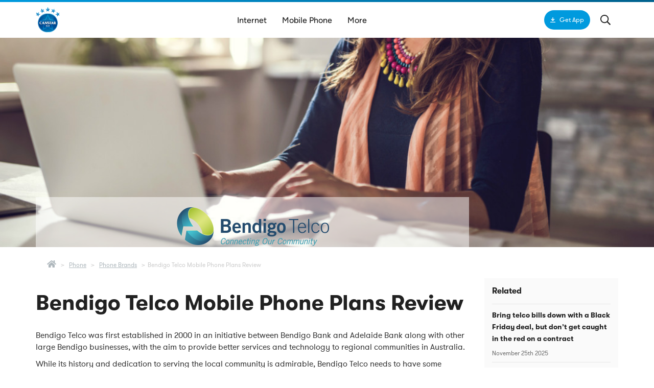

--- FILE ---
content_type: text/html; charset=UTF-8
request_url: https://www.canstarblue.com.au/phone/brands/bendigo-telco-mobile-phone-plans/
body_size: 35649
content:
<!doctype html>
<!--[if IE 9 ]><html class="no-js ie9" lang="en-US"><![endif]-->
<!--[if (gt IE 9)|(gt IEMobile 7)|!(IEMobile)|!(IE)]><!--><html class="no-js" lang="en-US"><!--<![endif]-->
  <!DOCTYPE html>
<head>
    
<script type="text/javascript">
var canstar_widget = canstar_widget || {};
canstar_widget.auth = canstar_widget.auth || {};
canstar_widget.auth_modal = canstar_widget.auth_modal || {};
canstar_widget.auth.base_url = '';
canstar_widget.auth.enabled = true;
canstar_widget.sso_domain_url = 'https://sso.canstar.com.au';
canstar_widget.user_profile_domain_url = 'https://user-profile.canstar.com.au';
canstar_widget.redirect_login_url = 'https://www.canstar.com.au';
canstar_widget.t_c_disclaimer = '';
canstar_widget.t_c_release_date = '02-04-2021 00:00:00';

if (typeof canstar_widget.base_url == 'undefined') {
    canstar_widget.base_url = 'https://widgets.canstar.com.au/widgets/'
}

canstar_widget.auth_modal.modal_image_left= '';
canstar_widget.auth_modal.modal_image_right= '';
canstar_widget.auth_modal.modal_heading = ``;
canstar_widget.auth_modal.modal_sub_heading = ``;
canstar_widget.auth_modal.modal_image_main= '';

</script>            <meta charset="utf-8">
    <meta http-equiv="x-ua-compatible" content="ie=edge">
    <meta name="viewport" content="width=device-width, initial-scale=1">
    <meta name="mobile-web-app-capable" content="yes">
    <meta name="apple-mobile-web-app-status-bar-style" content="default">
    <meta name="msvalidate.01" content="0E7AAE3582A691591C1D62B2B3B7D99C">
    <link rel="manifest" href="https://www.canstarblue.com.au/manifest.webmanifest">
    <link href="https://www.canstarblue.com.au/favicon.ico" rel="icon" type="image/x-icon">
    <!-- iOs -->
    <link href="https://www.canstarblue.com.au/apple-touch-icon.png" rel="apple-touch-icon" />
    <link href="https://www.canstarblue.com.au/apple-touch-icon.png" rel="apple-touch-icon-precomposed" />
    <link href="https://www.canstarblue.com.au/wp-content/themes/canstar-blue/dist/images/touch-icons/apple-touch-icon-152x152.png" rel="apple-touch-icon" sizes="152x152" />
    <link href="https://www.canstarblue.com.au/wp-content/themes/canstar-blue/dist/images/touch-icons/apple-touch-icon-167x167.png" rel="apple-touch-icon" sizes="167x167" />
    <link href="https://www.canstarblue.com.au/wp-content/themes/canstar-blue/dist/images/touch-icons/apple-touch-icon-180x180.png" rel="apple-touch-icon" sizes="180x180" />
        
    <!-- Preload feature images in hub pages -->
        <!-- Preload feature images on article -->
            <link rel="preload" as="image" href="https://www.canstarblue.com.au/wp-content/uploads/2017/03/business-woman-using-laptop.jpg" media="(min-width: 768px)">
            
    <!-- PRELOAD FONTAWESOME CDN -->
    <meta name='robots' content='index, follow, max-image-preview:large, max-snippet:-1, max-video-preview:-1' />
	<style>img:is([sizes="auto" i], [sizes^="auto," i]) { contain-intrinsic-size: 3000px 1500px }</style>
	<link rel='preload' as='style' id='sage_css-css' href='https://www.canstarblue.com.au/wp-content/themes/canstar-blue/dist/styles/main-fcf4c102.css' type='text/css'/>
	<!-- This site is optimized with the Yoast SEO plugin v25.6 - https://yoast.com/wordpress/plugins/seo/ -->
	<title>Bendigo Telco Phone Plans | Prices &amp; Deals – Canstar Blue</title>
	<meta name="description" content="Bendigo Telco comes from a small town in Victoria, but offers some big deals to mobile phone customers. Find out what you can get from Bendigo Telco." />
	<link rel="canonical" href="https://www.canstarblue.com.au/phone/brands/bendigo-telco-mobile-phone-plans/" />
	<meta property="og:locale" content="en_GB" />
	<meta property="og:type" content="article" />
	<meta property="og:title" content="Bendigo Telco Phone Plans | Prices &amp; Deals – Canstar Blue" />
	<meta property="og:description" content="Bendigo Telco comes from a small town in Victoria, but offers some big deals to mobile phone customers. Find out what you can get from Bendigo Telco." />
	<meta property="og:url" content="https://www.canstarblue.com.au/phone/brands/bendigo-telco-mobile-phone-plans/" />
	<meta property="og:site_name" content="Canstar Blue" />
	<meta property="article:modified_time" content="2025-06-17T05:48:33+00:00" />
	<meta property="og:image" content="https://www.canstarblue.com.au/wp-content/uploads/2017/03/business-woman-using-laptop.jpg" />
	<meta property="og:image:width" content="1200" />
	<meta property="og:image:height" content="371" />
	<meta property="og:image:type" content="image/jpeg" />
	<meta name="twitter:card" content="summary_large_image" />
	<script type="application/ld+json" class="yoast-schema-graph">{"@context":"https://schema.org","@graph":[{"@type":"WebPage","@id":"https://www.canstarblue.com.au/phone/brands/bendigo-telco-mobile-phone-plans/","url":"https://www.canstarblue.com.au/phone/brands/bendigo-telco-mobile-phone-plans/","name":"Bendigo Telco Phone Plans | Prices & Deals – Canstar Blue","isPartOf":{"@id":"https://www.canstarblue.com.au/#website"},"primaryImageOfPage":{"@id":"https://www.canstarblue.com.au/phone/brands/bendigo-telco-mobile-phone-plans/#primaryimage"},"image":{"@id":"https://www.canstarblue.com.au/phone/brands/bendigo-telco-mobile-phone-plans/#primaryimage"},"thumbnailUrl":"https://www.canstarblue.com.au/wp-content/uploads/2017/03/business-woman-using-laptop.jpg","datePublished":"2025-04-02T15:10:54+00:00","dateModified":"2025-06-17T05:48:33+00:00","description":"Bendigo Telco comes from a small town in Victoria, but offers some big deals to mobile phone customers. Find out what you can get from Bendigo Telco.","breadcrumb":{"@id":"https://www.canstarblue.com.au/phone/brands/bendigo-telco-mobile-phone-plans/#breadcrumb"},"inLanguage":"en-US","potentialAction":[{"@type":"ReadAction","target":["https://www.canstarblue.com.au/phone/brands/bendigo-telco-mobile-phone-plans/"]}]},{"@type":"ImageObject","inLanguage":"en-US","@id":"https://www.canstarblue.com.au/phone/brands/bendigo-telco-mobile-phone-plans/#primaryimage","url":"https://www.canstarblue.com.au/wp-content/uploads/2017/03/business-woman-using-laptop.jpg","contentUrl":"https://www.canstarblue.com.au/wp-content/uploads/2017/03/business-woman-using-laptop.jpg","width":1200,"height":371,"caption":"Broadband NBN internet compared"},{"@type":"BreadcrumbList","@id":"https://www.canstarblue.com.au/phone/brands/bendigo-telco-mobile-phone-plans/#breadcrumb","itemListElement":[{"@type":"ListItem","position":1,"name":"Home","item":"https://www.canstarblue.com.au/"},{"@type":"ListItem","position":2,"name":"Phone","item":"https://www.canstarblue.com.au/phone/"},{"@type":"ListItem","position":3,"name":"Phone Brands","item":"https://www.canstarblue.com.au/phone/brands/"},{"@type":"ListItem","position":4,"name":"Bendigo Telco Mobile Phone Plans Review"}]},{"@type":"WebSite","@id":"https://www.canstarblue.com.au/#website","url":"https://www.canstarblue.com.au/","name":"Canstar Blue","description":"Compare Ratings for Australian Brands - By consumers, for consumers","potentialAction":[{"@type":"SearchAction","target":{"@type":"EntryPoint","urlTemplate":"https://www.canstarblue.com.au/?s={search_term_string}"},"query-input":{"@type":"PropertyValueSpecification","valueRequired":true,"valueName":"search_term_string"}}],"inLanguage":"en-US"}]}</script>
	<!-- / Yoast SEO plugin. -->


<link rel='dns-prefetch' href='//www.canstarblue.com.au' />
<link rel='dns-prefetch' href='//ng2-widgets.global.ssl.fastly.net' />
<link rel='dns-prefetch' href='//cdn.canstarblue.com.au' />
<link rel='dns-prefetch' href='//a.omappapi.com' />
<link rel='dns-prefetch' href='//cdn.canstar.com.au' />
<script type="text/javascript">
/* <![CDATA[ */
window._wpemojiSettings = {"baseUrl":"https:\/\/s.w.org\/images\/core\/emoji\/15.1.0\/72x72\/","ext":".png","svgUrl":"https:\/\/s.w.org\/images\/core\/emoji\/15.1.0\/svg\/","svgExt":".svg","source":{"concatemoji":"https:\/\/www.canstarblue.com.au\/wp\/wp-includes\/js\/wp-emoji-release.min.js?ver=6.8.1"}};
/*! This file is auto-generated */
!function(i,n){var o,s,e;function c(e){try{var t={supportTests:e,timestamp:(new Date).valueOf()};sessionStorage.setItem(o,JSON.stringify(t))}catch(e){}}function p(e,t,n){e.clearRect(0,0,e.canvas.width,e.canvas.height),e.fillText(t,0,0);var t=new Uint32Array(e.getImageData(0,0,e.canvas.width,e.canvas.height).data),r=(e.clearRect(0,0,e.canvas.width,e.canvas.height),e.fillText(n,0,0),new Uint32Array(e.getImageData(0,0,e.canvas.width,e.canvas.height).data));return t.every(function(e,t){return e===r[t]})}function u(e,t,n){switch(t){case"flag":return n(e,"\ud83c\udff3\ufe0f\u200d\u26a7\ufe0f","\ud83c\udff3\ufe0f\u200b\u26a7\ufe0f")?!1:!n(e,"\ud83c\uddfa\ud83c\uddf3","\ud83c\uddfa\u200b\ud83c\uddf3")&&!n(e,"\ud83c\udff4\udb40\udc67\udb40\udc62\udb40\udc65\udb40\udc6e\udb40\udc67\udb40\udc7f","\ud83c\udff4\u200b\udb40\udc67\u200b\udb40\udc62\u200b\udb40\udc65\u200b\udb40\udc6e\u200b\udb40\udc67\u200b\udb40\udc7f");case"emoji":return!n(e,"\ud83d\udc26\u200d\ud83d\udd25","\ud83d\udc26\u200b\ud83d\udd25")}return!1}function f(e,t,n){var r="undefined"!=typeof WorkerGlobalScope&&self instanceof WorkerGlobalScope?new OffscreenCanvas(300,150):i.createElement("canvas"),a=r.getContext("2d",{willReadFrequently:!0}),o=(a.textBaseline="top",a.font="600 32px Arial",{});return e.forEach(function(e){o[e]=t(a,e,n)}),o}function t(e){var t=i.createElement("script");t.src=e,t.defer=!0,i.head.appendChild(t)}"undefined"!=typeof Promise&&(o="wpEmojiSettingsSupports",s=["flag","emoji"],n.supports={everything:!0,everythingExceptFlag:!0},e=new Promise(function(e){i.addEventListener("DOMContentLoaded",e,{once:!0})}),new Promise(function(t){var n=function(){try{var e=JSON.parse(sessionStorage.getItem(o));if("object"==typeof e&&"number"==typeof e.timestamp&&(new Date).valueOf()<e.timestamp+604800&&"object"==typeof e.supportTests)return e.supportTests}catch(e){}return null}();if(!n){if("undefined"!=typeof Worker&&"undefined"!=typeof OffscreenCanvas&&"undefined"!=typeof URL&&URL.createObjectURL&&"undefined"!=typeof Blob)try{var e="postMessage("+f.toString()+"("+[JSON.stringify(s),u.toString(),p.toString()].join(",")+"));",r=new Blob([e],{type:"text/javascript"}),a=new Worker(URL.createObjectURL(r),{name:"wpTestEmojiSupports"});return void(a.onmessage=function(e){c(n=e.data),a.terminate(),t(n)})}catch(e){}c(n=f(s,u,p))}t(n)}).then(function(e){for(var t in e)n.supports[t]=e[t],n.supports.everything=n.supports.everything&&n.supports[t],"flag"!==t&&(n.supports.everythingExceptFlag=n.supports.everythingExceptFlag&&n.supports[t]);n.supports.everythingExceptFlag=n.supports.everythingExceptFlag&&!n.supports.flag,n.DOMReady=!1,n.readyCallback=function(){n.DOMReady=!0}}).then(function(){return e}).then(function(){var e;n.supports.everything||(n.readyCallback(),(e=n.source||{}).concatemoji?t(e.concatemoji):e.wpemoji&&e.twemoji&&(t(e.twemoji),t(e.wpemoji)))}))}((window,document),window._wpemojiSettings);
/* ]]> */
</script>
<style id='wp-emoji-styles-inline-css' type='text/css'>

	img.wp-smiley, img.emoji {
		display: inline !important;
		border: none !important;
		box-shadow: none !important;
		height: 1em !important;
		width: 1em !important;
		margin: 0 0.07em !important;
		vertical-align: -0.1em !important;
		background: none !important;
		padding: 0 !important;
	}
</style>
<style id='classic-theme-styles-inline-css' type='text/css'>
/*! This file is auto-generated */
.wp-block-button__link{color:#fff;background-color:#32373c;border-radius:9999px;box-shadow:none;text-decoration:none;padding:calc(.667em + 2px) calc(1.333em + 2px);font-size:1.125em}.wp-block-file__button{background:#32373c;color:#fff;text-decoration:none}
</style>
<style id='global-styles-inline-css' type='text/css'>
:root{--wp--preset--aspect-ratio--square: 1;--wp--preset--aspect-ratio--4-3: 4/3;--wp--preset--aspect-ratio--3-4: 3/4;--wp--preset--aspect-ratio--3-2: 3/2;--wp--preset--aspect-ratio--2-3: 2/3;--wp--preset--aspect-ratio--16-9: 16/9;--wp--preset--aspect-ratio--9-16: 9/16;--wp--preset--color--black: #000000;--wp--preset--color--cyan-bluish-gray: #abb8c3;--wp--preset--color--white: #ffffff;--wp--preset--color--pale-pink: #f78da7;--wp--preset--color--vivid-red: #cf2e2e;--wp--preset--color--luminous-vivid-orange: #ff6900;--wp--preset--color--luminous-vivid-amber: #fcb900;--wp--preset--color--light-green-cyan: #7bdcb5;--wp--preset--color--vivid-green-cyan: #00d084;--wp--preset--color--pale-cyan-blue: #8ed1fc;--wp--preset--color--vivid-cyan-blue: #0693e3;--wp--preset--color--vivid-purple: #9b51e0;--wp--preset--gradient--vivid-cyan-blue-to-vivid-purple: linear-gradient(135deg,rgba(6,147,227,1) 0%,rgb(155,81,224) 100%);--wp--preset--gradient--light-green-cyan-to-vivid-green-cyan: linear-gradient(135deg,rgb(122,220,180) 0%,rgb(0,208,130) 100%);--wp--preset--gradient--luminous-vivid-amber-to-luminous-vivid-orange: linear-gradient(135deg,rgba(252,185,0,1) 0%,rgba(255,105,0,1) 100%);--wp--preset--gradient--luminous-vivid-orange-to-vivid-red: linear-gradient(135deg,rgba(255,105,0,1) 0%,rgb(207,46,46) 100%);--wp--preset--gradient--very-light-gray-to-cyan-bluish-gray: linear-gradient(135deg,rgb(238,238,238) 0%,rgb(169,184,195) 100%);--wp--preset--gradient--cool-to-warm-spectrum: linear-gradient(135deg,rgb(74,234,220) 0%,rgb(151,120,209) 20%,rgb(207,42,186) 40%,rgb(238,44,130) 60%,rgb(251,105,98) 80%,rgb(254,248,76) 100%);--wp--preset--gradient--blush-light-purple: linear-gradient(135deg,rgb(255,206,236) 0%,rgb(152,150,240) 100%);--wp--preset--gradient--blush-bordeaux: linear-gradient(135deg,rgb(254,205,165) 0%,rgb(254,45,45) 50%,rgb(107,0,62) 100%);--wp--preset--gradient--luminous-dusk: linear-gradient(135deg,rgb(255,203,112) 0%,rgb(199,81,192) 50%,rgb(65,88,208) 100%);--wp--preset--gradient--pale-ocean: linear-gradient(135deg,rgb(255,245,203) 0%,rgb(182,227,212) 50%,rgb(51,167,181) 100%);--wp--preset--gradient--electric-grass: linear-gradient(135deg,rgb(202,248,128) 0%,rgb(113,206,126) 100%);--wp--preset--gradient--midnight: linear-gradient(135deg,rgb(2,3,129) 0%,rgb(40,116,252) 100%);--wp--preset--font-size--small: 13px;--wp--preset--font-size--medium: 20px;--wp--preset--font-size--large: 36px;--wp--preset--font-size--x-large: 42px;--wp--preset--spacing--20: 0.44rem;--wp--preset--spacing--30: 0.67rem;--wp--preset--spacing--40: 1rem;--wp--preset--spacing--50: 1.5rem;--wp--preset--spacing--60: 2.25rem;--wp--preset--spacing--70: 3.38rem;--wp--preset--spacing--80: 5.06rem;--wp--preset--shadow--natural: 6px 6px 9px rgba(0, 0, 0, 0.2);--wp--preset--shadow--deep: 12px 12px 50px rgba(0, 0, 0, 0.4);--wp--preset--shadow--sharp: 6px 6px 0px rgba(0, 0, 0, 0.2);--wp--preset--shadow--outlined: 6px 6px 0px -3px rgba(255, 255, 255, 1), 6px 6px rgba(0, 0, 0, 1);--wp--preset--shadow--crisp: 6px 6px 0px rgba(0, 0, 0, 1);}:where(.is-layout-flex){gap: 0.5em;}:where(.is-layout-grid){gap: 0.5em;}body .is-layout-flex{display: flex;}.is-layout-flex{flex-wrap: wrap;align-items: center;}.is-layout-flex > :is(*, div){margin: 0;}body .is-layout-grid{display: grid;}.is-layout-grid > :is(*, div){margin: 0;}:where(.wp-block-columns.is-layout-flex){gap: 2em;}:where(.wp-block-columns.is-layout-grid){gap: 2em;}:where(.wp-block-post-template.is-layout-flex){gap: 1.25em;}:where(.wp-block-post-template.is-layout-grid){gap: 1.25em;}.has-black-color{color: var(--wp--preset--color--black) !important;}.has-cyan-bluish-gray-color{color: var(--wp--preset--color--cyan-bluish-gray) !important;}.has-white-color{color: var(--wp--preset--color--white) !important;}.has-pale-pink-color{color: var(--wp--preset--color--pale-pink) !important;}.has-vivid-red-color{color: var(--wp--preset--color--vivid-red) !important;}.has-luminous-vivid-orange-color{color: var(--wp--preset--color--luminous-vivid-orange) !important;}.has-luminous-vivid-amber-color{color: var(--wp--preset--color--luminous-vivid-amber) !important;}.has-light-green-cyan-color{color: var(--wp--preset--color--light-green-cyan) !important;}.has-vivid-green-cyan-color{color: var(--wp--preset--color--vivid-green-cyan) !important;}.has-pale-cyan-blue-color{color: var(--wp--preset--color--pale-cyan-blue) !important;}.has-vivid-cyan-blue-color{color: var(--wp--preset--color--vivid-cyan-blue) !important;}.has-vivid-purple-color{color: var(--wp--preset--color--vivid-purple) !important;}.has-black-background-color{background-color: var(--wp--preset--color--black) !important;}.has-cyan-bluish-gray-background-color{background-color: var(--wp--preset--color--cyan-bluish-gray) !important;}.has-white-background-color{background-color: var(--wp--preset--color--white) !important;}.has-pale-pink-background-color{background-color: var(--wp--preset--color--pale-pink) !important;}.has-vivid-red-background-color{background-color: var(--wp--preset--color--vivid-red) !important;}.has-luminous-vivid-orange-background-color{background-color: var(--wp--preset--color--luminous-vivid-orange) !important;}.has-luminous-vivid-amber-background-color{background-color: var(--wp--preset--color--luminous-vivid-amber) !important;}.has-light-green-cyan-background-color{background-color: var(--wp--preset--color--light-green-cyan) !important;}.has-vivid-green-cyan-background-color{background-color: var(--wp--preset--color--vivid-green-cyan) !important;}.has-pale-cyan-blue-background-color{background-color: var(--wp--preset--color--pale-cyan-blue) !important;}.has-vivid-cyan-blue-background-color{background-color: var(--wp--preset--color--vivid-cyan-blue) !important;}.has-vivid-purple-background-color{background-color: var(--wp--preset--color--vivid-purple) !important;}.has-black-border-color{border-color: var(--wp--preset--color--black) !important;}.has-cyan-bluish-gray-border-color{border-color: var(--wp--preset--color--cyan-bluish-gray) !important;}.has-white-border-color{border-color: var(--wp--preset--color--white) !important;}.has-pale-pink-border-color{border-color: var(--wp--preset--color--pale-pink) !important;}.has-vivid-red-border-color{border-color: var(--wp--preset--color--vivid-red) !important;}.has-luminous-vivid-orange-border-color{border-color: var(--wp--preset--color--luminous-vivid-orange) !important;}.has-luminous-vivid-amber-border-color{border-color: var(--wp--preset--color--luminous-vivid-amber) !important;}.has-light-green-cyan-border-color{border-color: var(--wp--preset--color--light-green-cyan) !important;}.has-vivid-green-cyan-border-color{border-color: var(--wp--preset--color--vivid-green-cyan) !important;}.has-pale-cyan-blue-border-color{border-color: var(--wp--preset--color--pale-cyan-blue) !important;}.has-vivid-cyan-blue-border-color{border-color: var(--wp--preset--color--vivid-cyan-blue) !important;}.has-vivid-purple-border-color{border-color: var(--wp--preset--color--vivid-purple) !important;}.has-vivid-cyan-blue-to-vivid-purple-gradient-background{background: var(--wp--preset--gradient--vivid-cyan-blue-to-vivid-purple) !important;}.has-light-green-cyan-to-vivid-green-cyan-gradient-background{background: var(--wp--preset--gradient--light-green-cyan-to-vivid-green-cyan) !important;}.has-luminous-vivid-amber-to-luminous-vivid-orange-gradient-background{background: var(--wp--preset--gradient--luminous-vivid-amber-to-luminous-vivid-orange) !important;}.has-luminous-vivid-orange-to-vivid-red-gradient-background{background: var(--wp--preset--gradient--luminous-vivid-orange-to-vivid-red) !important;}.has-very-light-gray-to-cyan-bluish-gray-gradient-background{background: var(--wp--preset--gradient--very-light-gray-to-cyan-bluish-gray) !important;}.has-cool-to-warm-spectrum-gradient-background{background: var(--wp--preset--gradient--cool-to-warm-spectrum) !important;}.has-blush-light-purple-gradient-background{background: var(--wp--preset--gradient--blush-light-purple) !important;}.has-blush-bordeaux-gradient-background{background: var(--wp--preset--gradient--blush-bordeaux) !important;}.has-luminous-dusk-gradient-background{background: var(--wp--preset--gradient--luminous-dusk) !important;}.has-pale-ocean-gradient-background{background: var(--wp--preset--gradient--pale-ocean) !important;}.has-electric-grass-gradient-background{background: var(--wp--preset--gradient--electric-grass) !important;}.has-midnight-gradient-background{background: var(--wp--preset--gradient--midnight) !important;}.has-small-font-size{font-size: var(--wp--preset--font-size--small) !important;}.has-medium-font-size{font-size: var(--wp--preset--font-size--medium) !important;}.has-large-font-size{font-size: var(--wp--preset--font-size--large) !important;}.has-x-large-font-size{font-size: var(--wp--preset--font-size--x-large) !important;}
:where(.wp-block-post-template.is-layout-flex){gap: 1.25em;}:where(.wp-block-post-template.is-layout-grid){gap: 1.25em;}
:where(.wp-block-columns.is-layout-flex){gap: 2em;}:where(.wp-block-columns.is-layout-grid){gap: 2em;}
:root :where(.wp-block-pullquote){font-size: 1.5em;line-height: 1.6;}
</style>
<link rel='stylesheet' id='ppress-frontend-css' href='https://www.canstarblue.com.au/wp-content/plugins/wp-user-avatar/assets/css/frontend.min.css?ver=4.15.18' type='text/css' media='all' />
<link rel='stylesheet' id='ppress-flatpickr-css' href='https://www.canstarblue.com.au/wp-content/plugins/wp-user-avatar/assets/flatpickr/flatpickr.min.css?ver=4.15.18' type='text/css' media='all' />
<link rel='stylesheet' id='ppress-select2-css' href='https://www.canstarblue.com.au/wp-content/plugins/wp-user-avatar/assets/select2/select2.min.css?ver=6.8.1' type='text/css' media='all' />
<link rel='stylesheet' id='fontawesome-css' href='//cdn.canstar.com.au/font-awesome/5.15.1/css/all.min.css' type='text/css' media='print' />
<link rel='stylesheet' id='fontawesome4-css' href='//cdn.canstarblue.com.au/font-awesome/5.3.1/css/v4-shims.css' type='text/css' media='print' />
<link rel='stylesheet' id='sage_css-css' href='https://www.canstarblue.com.au/wp-content/themes/canstar-blue/dist/styles/main-fcf4c102.css' type='text/css' media='all' />
<script type="text/javascript" src="//cdn.canstarblue.com.au/ajax/libs/jquery/3.6.0/jquery.min.js" id="jquery-js"></script>
<script type="text/javascript" src="https://www.canstarblue.com.au/wp-content/plugins/wp-user-avatar/assets/flatpickr/flatpickr.min.js?ver=4.15.18" id="ppress-flatpickr-js"></script>
<script type="text/javascript" src="https://www.canstarblue.com.au/wp-content/plugins/wp-user-avatar/assets/select2/select2.min.js?ver=4.15.18" id="ppress-select2-js"></script>
<script type="text/javascript" src="//cdn.canstarblue.com.au/bootstrap/3.3.5/js/bootstrap.min.js" id="bootstrap_cdn-js"></script>
<script type="text/javascript" src="https://www.canstarblue.com.au/optimizelyjs/25427450457.js" id="optimizely-js"></script>
<link rel="https://api.w.org/" href="https://www.canstarblue.com.au/wp-json/" /><link rel="alternate" title="JSON" type="application/json" href="https://www.canstarblue.com.au/wp-json/wp/v2/pages/78268" /><link rel="EditURI" type="application/rsd+xml" title="RSD" href="https://www.canstarblue.com.au/wp/xmlrpc.php?rsd" />
<link rel='shortlink' href='https://www.canstarblue.com.au/?p=78268' />
<link rel="alternate" title="oEmbed (JSON)" type="application/json+oembed" href="https://www.canstarblue.com.au/wp-json/oembed/1.0/embed?url=https%3A%2F%2Fwww.canstarblue.com.au%2Fphone%2Fbrands%2Fbendigo-telco-mobile-phone-plans%2F" />
<link rel="alternate" title="oEmbed (XML)" type="text/xml+oembed" href="https://www.canstarblue.com.au/wp-json/oembed/1.0/embed?url=https%3A%2F%2Fwww.canstarblue.com.au%2Fphone%2Fbrands%2Fbendigo-telco-mobile-phone-plans%2F&#038;format=xml" />
    <script type="text/javascript">
        window.addEventListener('load', () => {
            const fontAwesomeStyle1 = document.getElementById('fontawesome-css');
            const fontAwesomeStyle2 = document.getElementById('fontawesome4-css');

            [fontAwesomeStyle1, fontAwesomeStyle2].forEach((stylesheet) => { stylesheet.media = 'all'; });
        });
    </script>
    <script async src="https://unpkg.com/pwacompat" crossorigin="anonymous"></script>

    <!-- Google Tag Manager (Data Layer) -->
    <script>
        dataLayer = [];
        google_tag_manager = {
            dataLayer : {
                'gtmLoad': false
            }
        };

        function getGAVisitorID() {
            if (typeof ga !== 'undefined' && typeof ga.getAll !== 'undefined') {
                return ga.getAll()[0].get('clientId');
            } else if (typeof _gat !== 'undefined' && typeof _gat._getTrackers !== 'undefined') {
                return _gat._getTrackers()[0]._visitCode();
            }
            return false;
        }

        var gaTimer = setInterval(function(){
            if (google_tag_manager.dataLayer.gtmLoad) {
                if (getGAVisitorID()) {
                    dataLayer.push({ 'gaVisitorID': getGAVisitorID() });
                    clearTimeout(gaTimer);
                }
            }
        }, 500);

        var vertical_cat = {"vertical":"Other"};
        var userRole = ``;
        var page = {
            author: 'Emma Bradstock',
            publishDate: '2025-04-03',
            type: 'Other'
        };

        if(page.type === 'Article' && userRole) {
            page['authorProfile'] = userRole;
        }

        if (vertical_cat) {
            var config_cat = '';
            page['vertical'] = config_cat ? config_cat : vertical_cat?.category;
            page['category'] = vertical_cat?.category || '';
        }

        dataLayer.push({ 'page': page });
    </script>
    <!-- End Google Tag manager (Data Layer) -->
        <!-- Modified Analytics tracking code with Optimize plugin -->
    <script>
        (function(i,s,o,g,r,a,m){i['GoogleAnalyticsObject']=r;i[r]=i[r]||function(){
        (i[r].q=i[r].q||[]).push(arguments)},i[r].l=1*new Date();a=s.createElement(o),
        m=s.getElementsByTagName(o)[0];a.async=1;a.src=g;m.parentNode.insertBefore(a,m)
        })(window,document,'script','https://www.google-analytics.com/analytics.js','ga');

        ga('create', 'UA-121815008-1', 'auto');
    </script>
        <!-- Start GTM Tracking Code -->
    <script>function loadgtm(w,d,s,l,i){w[l]=w[l]||[];w[l].push({'gtm.start':
    new Date().getTime(),event:'gtm.js'});var f=d.getElementsByTagName(s)[0],
    j=d.createElement(s),dl=l!='dataLayer'?'&l='+l:'';j.async=true;j.src=
    'https://www.googletagmanager.com/gtm.js?id='+i+dl;f.parentNode.insertBefore(j,f);
    };$(window).on('load', (function(){loadgtm(window,document,'script','dataLayer','GTM-M3GJS24');}));</script>
    <!-- End GTM Tracking Code -->
    
   <!-- Start Google Analytics -->
    <script type='text/javascript'>
        var _gaq = _gaq || [];
        _gaq.push(['_setAccount', 'UA-17009573-1']);
        _gaq.push(['_addIgnoredRef', 'widgets.canstar.com.au']);
        _gaq.push(['_addIgnoredRef', 'widgets-preprod.canstar.com.au']);
        _gaq.push(['_setSiteSpeedSampleRate', 5]);
        _gaq.push(['_setDomainName', 'canstarblue.com.au']);
        _gaq.push(['_trackPageview']);
    </script>
    <!-- End Google Analytics -->

    

<script type='text/javascript'>
    var googletag = googletag || {};
    googletag.cmd = googletag.cmd || [];
    googletag.cmd.push(function() {

        var adConfig = [
            {
                name: '/57415174/Sidebar.1',
                adId: 'top-mrec',
                sizes: [[120, 600], [160, 600], [240, 400], [300, 250], [300, 450], [300, 600]]
            },
            {
                name: '/57415174/Sidebar.2',
                adId: 'top-mrec-mobile',
                sizes: [[320, 50], [120, 600], [160, 600], [240, 400], [300, 250], [300, 450], [300, 600]]
            },
            {
                name: '/57415174/Leaderboard.(728x90)',
                adId: 'top-lb',
                sizes: [[728, 90], [320, 50]]
            },
            {
                name: '/57415174/Selector.Ad',
                adId: 'bottom-mrec',
                sizes: [[300, 250], [300, 450], [300, 600]]
            },
            {
                name: '/57415174/Tracking.Pixel',
                adId: 'tracking-pixel',
                sizes: [[1,1]]
            },
            {
                name: '/57415174/Top.SideAd',
                adId: 'top-side',
                sizes: [[320, 50]]
            },
            {
                name: '/57415174/bottom-featured',
                adId: 'featured-product',
                sizes: [[1170, 130], [730, 270], [800, 300], [750, 300], [900, 350], [370, 140], [400, 170], [300, 150]]
            },
            {
                name: '/57415174/content-cta',
                adId: 'cta',
                sizes: [[492,90], [492, 210], [657, 90], [657, 210], [728, 90], [728, 210], [728, 350], [807, 120], [807, 210], [807, 350]]
            }
        ];

        // *** DFP Define Ad Slots ***
        adConfig.forEach(function(ad) {
            googletag.defineSlot(ad.name, ad.sizes, ad.adId).addService(googletag.pubads()).setCollapseEmptyDiv(true,true);
        });

        // *** DFP Custom Targeting Values ***
        googletag.pubads().setTargeting("topCategory",    "phone");
        googletag.pubads().setTargeting("secondCategory", "brands");
        googletag.pubads().setTargeting("thirdCategory",  "bendigo-telco-mobile-phone-plans");
        googletag.pubads().setTargeting("url",            "https://www.canstarblue.com.au/phone/brands/bendigo-telco-mobile-phone-plans/");
        googletag.pubads().setTargeting("isTable",        "false");
        googletag.pubads().setTargeting("isSearch",       "false");
        googletag.pubads().setTargeting("isRatings",      "false");
        googletag.pubads().setTargeting("postID",         "78268");
        googletag.pubads().setTargeting("pageType",       "page");

        googletag.pubads().enableSingleRequest();
        googletag.pubads().addEventListener("slotRenderEnded", function(event) {
            // hide/show ads depending on whether they have content
            // we don't want 'Advertisement' text to show and then vanish if there is no advert
            var ad = adConfig.find(function(ad){ return ad.name == event.slot.getName(); });
            var adId = ad.adId;
            if (event.isEmpty === true) {
                $('#' + adId).hide();
            }
            else {
                $('#' + adId).show();
            }
        });
        googletag.enableServices();
    });
</script>

    <script type="text/javascript">
        window.cns = {};
        window.cns.$ = jQuery;
        window.cns.value_score_api_url = 'https://value-ranking.api.canstar.com.au';
    </script>

    
    <link rel="preload" as="style" type="text/css" href="https://www.canstarblue.com.au/wp-content/themes/canstar-blue/style.css">
    <!-- <link rel="stylesheet" type="text/css" href="https://www.canstarblue.com.au/wp-content/themes/canstar-blue/style.css"> -->
    <!--[if lt IE 9]>
        <script type="text/javascript" src="https://cdnjs.cloudflare.com/ajax/libs/html5shiv/3.7.3/html5shiv-printshiv.min.js"></script>
    <![endif]-->

    <!--[if IE 9]>
        <link rel="stylesheet" type="text/css" href="https://www.canstarblue.com.au/wp-content/themes/canstar-blue/assets/styles/ie9.css">
    <![endif]-->

    
<style type="text/css">
.vertical-selector{max-width:100%;}
</style>

<style type="text/css">
a.award-winner--how-we-rate {
font-family: Walsheim,Helvetica,Arial,sans-serif;
}
</style>

<style type="text/css">
.clear{clear:both; float: none !important;}
.disclaimer{font-size: 11px; padding-top: 10px;}

.blue-box {width: 94px;height: 68px;background: url(/wp-content/uploads/wo-powered-by-15.jpg);background-repeat: no-repeat;background-size: 94px;background-color: #252525; position: absolute; top: 80px; right: -13px; background-position-y: 10px;}
table.cleanslate {width:637px!important;}
table.cleanslate tr {line-height:20px!important;}
.proceed-button-ours {width: 90px;height: 21px;line-height: 22px!important;border-radius: 4px;text-align: center;position: absolute;right: -14px; }
#iinet-spec-button {top: 152px;}
#amaysim-spec-button {top: 180px;}
#optus-spec-button {top: 208px;}
#telstra-spec-button {top: 236px;}
#tpg-spec-button {top: 264px;}
#virgin-spec-button{top: 292px;}
#vodafone-spec-button{top: 320px;}
#vaya-spec-button{top: 348px;}}
.wo-widget-search-wrap label {display: inline-block; margin-right: 10px; margin-bottom: 8px; width: 200px;}
.wo-widget-search-wrap {
	width:100%;
	height: auto;
    border: 3px solid #389FDB;
    padding: 10px 20px 10px;
    background: #FFF;
}
div.select-menu, div.wo-select-phone {display:inline-block; height:auto; vertical-align: text-top;}
.wo-select-phone {width:43%;}
select.f-select, div.select-menu-sub select {
    border-radius: 3px;
    height: 40px;
    color: #49B3FF;
    border: 1px solid #49B3ff;
    padding-left: 3px;
    font-size: 16px;
    width: 245px;
    background-color: #fff;
}
.select-menu {width:55%;}
.wo-widget-search-wrap h2 { font-size: 18px; padding-bottom: 6px;}
.select-menu p {  margin-bottom: 0;}
button.button {
  margin: 36px auto 0;
  width: 50%;
  height: 44px;
  border-radius: 6px;
  font-size: 14px;
  font-weight: 600;
  border-right: 1px solid #006DBB;
  border-left: 1px solid #006DBB;
  border-top: 3px solid #5ABAFF;
  border-bottom: 1px solid #006DBB;
  background: #0987ee;
  background: -moz-linear-gradient(top, #0987ee 0%, #269bfb 100%);
  background: -webkit-gradient(linear, left top, left bottom, color-stop(0%,#0987ee), color-stop(100%,#269bfb));
  background: -webkit-linear-gradient(top, #0987ee 0%,#269bfb 100%);
  background: -o-linear-gradient(top, #0987ee 0%,#269bfb 100%);
  background: -ms-linear-gradient(top, #0987ee 0%,#269bfb 100%);
  background: linear-gradient(to bottom, #0987ee 0%,#269bfb 100%);
  filter: progid:DXImageTransform.Microsoft.gradient( startColorstr='#0987ee', endColorstr='#269bfb',GradientType=0 );
  color: #fff;
}
div.terms-link a {font-size:10px;}
div.top-table {
	height:auto; min-height: 89px; border: 3px solid #222; padding: 14px 20px!important; background: #222!important; color: #fff;
}
div.top-table a{
	display: inline-block; margin-top:5px;
}
div.top-table a img{
	display: width:100%
}
div.top-table div{
	display: inline-block; text-align: left;
}
div.top-table div p{
	display: padding-bottom:12px;
}
div.top-table h2{
	color:#fff;margin: 3px 0 0 0;
}
div.top-table div.wo-widget-title-image{
	display: inline-block; text-align: center;
}
div.select-menu label {color: #333; margin-bottom: 27px; padding-left:0;}
div.select-menu select {padding-right:0;}
select#wo-calls, select#wo-data, select#wo-tab, select#wo-customer {display: inline-block;  margin-bottom: 10px;}

.wo-widget-terms{display:block; text-align:left; font-size:8px; padding-top:10px;}

#wo-form div.select-menu-sub select{width: 58.3333333333% !important}

/*
@media screen and (max-width: 420px){
.wo-widget-search-wrap, .top-table{width:233px!important;}
.top-table h2, .top-table p {font-size:1em; margin:0!important;}
div.top-table {height: 100%!important; padding: 10px 20px 0 20px!important;}
div.select-menu {font-size: 90%;}
div.top-table img {width: 97px!important;}
div.top-table a {float:none!important;}
.post form {background-color:#fff!important;padding:0!important;margin:0!important;}
div.select-menu label {margin-bottom:0;}
}
@media screen and (max-width: 699px) {
.select-menu, .wo-select-phone {display:block; height:100%; width:100%;}
.blue-box {display: none;}
.proceed-button-ours{display: none;}
.proceed-button-ours a{display: none;}
.select-menu, .wo-select-phone {display:block; height:100%; width:100%;}
} */
</style>

<style type="text/css">
td.more-information {
    border-right: 3px solid #000 !important;
    border-left: 3px solid #000 !important;
    padding-right: 0 !important;
    padding-left: 0 !important;
}
.blue_brand-theme .table-faceted-search th.more-information, th.more-information {
    background-color: #000;
	background-image: url(/wp-content/uploads/wo-powered-by-15.jpg);
	background-size: 90%;
    background-repeat: no-repeat;
    background-position: center center;
    color: transparent;
    border-right: 3px solid #000 !important;
    border-left: 3px solid #000 !important;
    border-top: 3px solid #000  !important;
    padding-right: 0 !important;
    padding-left: 0 !important;
}

</style>

<style type="text/css">
    .table-embed {background: #fff;color: #727272;-webkit-box-shadow: 0 3px 5px 0 rgba(0, 0, 0, .05);-moz-box-shadow: 0 3px 5px 0 rgba(0, 0, 0, .05);box-shadow: 0 3px 5px 0 rgba(0, 0, 0, .05);margin-bottom: 1.25em;border-collapse: separate;border: 1px solid #e5e5e5;border-radius:0.4em;}
     
    table.table-embed th, article.post .entry-content .table-embed p, article.post .entry-content .table-embed ul li {font-family: "Walsheim",  Helvetica,  Arial,  sans-serif;}
    table.table-embed th {background: #E1F2FA;color: #666;}
    table.table-embed th, .table-embed .meta-header {font-weight: 400;}
    .table-embed tr {vertical-align: top;border: 1px solid #e5e5e5;}
    .table-embed th, .table-embed td {padding:1em;}
    .table-embed th:first-child {border-radius: 0.4em 0 0;}
    .table-embed th:last-child {border-radius: 0 0.4em 0 0;}
     
    .table-embed hr {margin: .875em 0;}
    .table-header,  .view-all-col, .disclaimer-link  {font-size: .875em;padding: .875em 0; vertical-align: middle;}
    .table-embed img  {max-width: 100%;}
     
    .table-embed .meta-header,  .table-header .sub-header  {display: block;}
    .sub-header  {font-size: .8em;}
    .plan-col ul {list-style: none;padding-left: 20px;}
    .plan-col ul li:before  {font-family: 'Font Awesome 5 Pro'; font-weight:900; content: "\f14a";margin: 0 9px 0 -20px;font-size: .875em;}
    .table-embed p.plan-name, article.post .entry-content .table-embed p.plan-name  {font-size: 1em;}
    .table-embed p,  .plan-col ul li, article.post .entry-content .table-embed p, article.post .entry-content .table-embed ul li { font-size: .875em;line-height: 1.2;}
    .plan-col ul li {padding-bottom:0.5em;}
    .table-embed p.plan-name, .table-embed p.plan-name a,  .table-embed .big-info  {font-family: WalsheimBold,  Helvetica,  Arial,  sans-serif; font-weight: 700;}
    article .content-wrap .table-embed a:link {text-decoration:none;}
    .table-embed .big-info  { font-size: 1.25em;}
    .table-embed .big-info .upfront { font-size: 0.75em;}
    .table-embed .big-info sup  {font-size: .6em;bottom: 0;}
    .table-embed .big-info sup,  .table-embed .big-info sub  { bottom: 0; }
    .table-embed .meta-header  { font-size: .875em;margin-top: -.35em;}
    .table-embed .proceed  {width: 100% }
    .table-embed .meta-header {display:none;}
    .table-embed .canstar-blue-logo {margin-right: 1em;}
    .view-all-col a {display:inline-block;}
    .view-all-col a i.fa {font-size: .875em;}
 
 
    @media screen and (min-width: 768px) and (max-width: 991px) {
        article .content-wrap .table-embed .view-all-col, .disclaimer-link {display:block;max-width: 100%;width:100%; text-align:center;}
        article .content-wrap .table-embed .view-all-col, article .content-wrap .table-embed .disclaimer-link {display:block;max-width: 100%;width:100%; text-align:center;}
        article .content-wrap .table-embed td.view-all-col {padding-bottom: 0em;}
        article .content-wrap .table-embed td.view-all-col:after {content:""; display:block; margin:1em auto 0; border-top:1px solid #e5e5e5}
    }
     
    @media screen and (max-width: 992px) {
        .table-header {display:none;}
        .logo-col { vertical-align: top;display:inline-block; max-width: 30%;width:30%;}
        .plan-col { display:inline-block; max-width: 70%;width:70%; }
        .half-col {display:inline-block;width:50%;max-width: 50%; }
        .half-col:first-child {border-top:1px solid;}
        .view-all-col.half-col {border-top: 0;}
        .full {display:block;max-width: 100%;width:100%;}
        .table-embed .slim {padding: 0 1em;}
        .table-embed .meta-header {display:block;}
        .table-embed .CTA-col .proceed  { font-size: 1em;}
        .table-embed .CTA-col .proceed i.fa  { font-size: .875em; }
        .table-embed td.CTA-col {border-bottom: 1px solid #e5e5e5;}
        .table-embed td.info-col:before, .table-embed td.price-col:before {content: "";display:block;border-top:1px solid #e5e5e5;width: 130%;margin-top: -0.5em; padding-bottom: 0.75em;}
        .table-embed td.price-col:before {margin-left:-30%;}
 
        .view-all-col {display:inline-block;max-width: 60%;width:60%;}
        .disclaimer-link {display:inline-block;max-width: 40%;width:40%;}
        .table-embed td.view-all-col, .table-embed td.disclaimer-link {vertical-align: middle;}
    }
     
    @media screen and (min-width: 993px) {
        .table-embed tr:not(:first-child) td, .table-embed tr:not(:last-child) td {border-top:1px solid #e5e5e5;}
    }
    @media screen and (min-width: 683px) {
        .table-embed .disclaimer-link {text-align: right;}
    }
    @media screen and (max-width: 682px) {
        .view-all-col, .disclaimer-link {display:block;max-width: 100%;width:100%; text-align:center;}
        .table-embed td.view-all-col {padding-bottom: 0em;}
        .table-embed td.view-all-col:after {content:""; display:block; margin:1em auto 0; border-top:1px solid #e5e5e5}
    }
</style>
    <!-- Facebook Pixel Code for canstarblue.com.au-->         <script>
        !function(f,b,e,v,n,t,s){if(f.fbq)return;n=f.fbq=function(){n.callMethod?
        n.callMethod.apply(n,arguments):n.queue.push(arguments)};if(!f._fbq)f._fbq=n;
        n.push=n;n.loaded=!0;n.version='2.0';n.queue=[];t=b.createElement(e);t.async=!0;
        t.src=v;s=b.getElementsByTagName(e)[0];s.parentNode.insertBefore(t,s)}(window,
        document,'script','https://connect.facebook.net/en_US/fbevents.js');
        fbq('init', '1162223873859500');
        fbq('track', 'PageView');
        </script>
        <noscript><img height="1" width="1" style="display:none" src="https://www.facebook.com/tr?id=1162223873859500&ev=PageView&noscript=1"
        /></noscript>
        <!-- DO NOT MODIFY -->
        <!-- End Facebook Pixel Code -->
    
    <!-- ToDo: Will verify to SRE on release if it should be part of our CDN or it’s fine to just leave it like this. -->
    <script src="https://www.gstatic.com/firebasejs/6.3.0/firebase-app.js"></script>
    <script src="https://www.gstatic.com/firebasejs/6.3.0/firebase-auth.js"></script>
    <script>
      if (!firebase.apps.length) {
        firebase.initializeApp({
          apiKey: 'AIzaSyCZadnRLRkfpwirKgeovK6kMwbFeeBxA8g',
          authDomain: 'account.canstar.com.au',
          databaseURL: 'https://canstar-1201437-prod-gke.firebaseio.com',
          projectID: 'canstar-1201437-prod-gke',
          storageBucket: 'canstar-1201437-prod-gke.appspot.com'
        });
      }
    </script>
    
    </head>
  <body class="wp-singular page-template page-template-template-brand page-template-template-brand-php page page-id-78268 page-child parent-pageid-89799 wp-theme-canstar-blue bendigo-telco-mobile-phone-plans sidebar-primary">
    <!-- Google Tag Manager (noscript) -->
          <noscript><iframe src="https://www.googletagmanager.com/ns.html?id=GTM-M3GJS24"
      height="0" width="0" style="display:none;visibility:hidden"></iframe></noscript>
        <!-- End Google Tag Manager (noscript) -->

        <!--[if lt IE 9]>
      <div class="alert alert-warning">
        You are using an <strong>outdated</strong> browser. Please <a href="http://browsehappy.com/">upgrade your browser</a> to improve your experience.      </div>
    <![endif]-->
    
<!-- Header Banner -->

<!-- End Header Banner -->

<span class="nz-checker" data-nz=""></span>
<header id="navigation" class="website-au">
  <div class="border-top"></div>
  <div class="header-inner">
    <div class="logo-container website-au">
        <a class="logo" href="https://www.canstarblue.com.au/">
            <img src="https://www.canstarblue.com.au/wp-content/themes/canstar-blue/dist/images/logo.png" width="47" height="51"
                loading="lazy" alt="Canstar Blue">
        </a>

            </div>

            
<nav id="primary-navigation" role="navigation">
    <ul class="main-navigation-container" role="menu">
                    <li class="parent-menu " id="1087460">
                <!-- hide sub menus -->
                
                <!-- show sub menus -->
                                    <span> Internet</span>
                                                                    <div class='mega-dropdown'>
                            <div class='mega-dropdown-inner'>
                                                                    <div class="sub-menus active" data-parent="1087460">
                                        <div class="submenu-title">
                                                                                        Compare                                            Internet                                        </div>
                                        <div class="sub-menu-list">
                                                                                                                                            <a class="bold" href="https://www.canstarblue.com.au/internet/"
                                                    title="View all Internet Plans">
                                                    View all Internet Plans                                                </a>
                                                                                                                                            <a class="normal" href="https://www.canstarblue.com.au/internet/nbn-plans/"
                                                    title="Compare NBN Plans">
                                                    Compare NBN Plans                                                </a>
                                                                                                                                            <a class="normal" href="https://www.canstarblue.com.au/internet/the-cheapest-nbn-plans-on-offer/"
                                                    title="Cheap NBN Plans">
                                                    Cheap NBN Plans                                                </a>
                                                                                                                                            <a class="normal" href="https://www.canstarblue.com.au/internet/best-value-nbn-plans/"
                                                    title="Best NBN Plans">
                                                    Best NBN Plans                                                </a>
                                                                                                                                            <a class="normal" href="https://www.canstarblue.com.au/internet/internet-deals/"
                                                    title="Best Internet Deals">
                                                    Best Internet Deals                                                </a>
                                                                                                                                            <a class="normal" href="https://www.canstarblue.com.au/internet/fastest-internet-plans-australia/"
                                                    title="Fastest Internet Plans">
                                                    Fastest Internet Plans                                                </a>
                                                                                                                                            <a class="normal" href="https://www.canstarblue.com.au/internet/5g-home-internet/"
                                                    title="5G Internet Plans">
                                                    5G Internet Plans                                                </a>
                                                                                                                                            <a class="normal" href="https://www.canstarblue.com.au/internet/compare/home-wireless-broadband/"
                                                    title="Home Wireless Broadband Plans">
                                                    Home Wireless Broadband Plans                                                </a>
                                                                                                                                            <a class="normal" href="https://www.canstarblue.com.au/internet/best-nbn-plans-seniors-australia/"
                                                    title="Cheapest NBN Plans for Seniors">
                                                    Cheapest NBN Plans for Seniors                                                </a>
                                                                                                                                            <a class="normal" href="https://www.canstarblue.com.au/internet/speed-test/"
                                                    title="Internet Speed Test Tool">
                                                    Internet Speed Test Tool                                                </a>
                                                                                                                                            <a class="normal" href="https://www.canstarblue.com.au/internet/nbn-providers/"
                                                    title="NBN Providers">
                                                    NBN Providers                                                </a>
                                                                                                                                            <a class="normal" href="https://www.canstarblue.com.au/internet/mobile-broadband/"
                                                    title="Mobile Broadband Providers">
                                                    Mobile Broadband Providers                                                </a>
                                                                                                                                            <a class="normal" href="https://www.canstarblue.com.au/internet/broadband-providers-for-small-business/"
                                                    title="Business NBN Providers">
                                                    Business NBN Providers                                                </a>
                                                                                                                                            <a class="normal" href="https://www.canstarblue.com.au/internet/bundled-communication-plans/"
                                                    title="Internet Bundle Providers">
                                                    Internet Bundle Providers                                                </a>
                                                                                                                                            <a class="normal" href="https://www.canstarblue.com.au/internet/nbn-bundles/"
                                                    title="NBN Bundles">
                                                    NBN Bundles                                                </a>
                                            
                                        </div>
                                    </div>
                                                            </div>
                        </div>
                                                </li>
                    <li class="parent-menu " id="1087482">
                <!-- hide sub menus -->
                
                <!-- show sub menus -->
                                    <span> Mobile Phone</span>
                                                                    <div class='mega-dropdown'>
                            <div class='mega-dropdown-inner'>
                                                                    <div class="sub-menus active" data-parent="1087482">
                                        <div class="submenu-title">
                                                                                        Compare                                            Mobile Phone                                        </div>
                                        <div class="sub-menu-list">
                                                                                                                                            <a class="bold" href="https://www.canstarblue.com.au/phone/"
                                                    title="View all Mobile Phone Plans">
                                                    View all Mobile Phone Plans                                                </a>
                                                                                                                                            <a class="normal" href="https://www.canstarblue.com.au/phone/sim-only-mobile-plans/"
                                                    title="SIM-Only Plans">
                                                    SIM-Only Plans                                                </a>
                                                                                                                                            <a class="normal" href="https://www.canstarblue.com.au/phone/australias-cheapest-mobile-phone-plans/"
                                                    title="Cheap Phone Plans">
                                                    Cheap Phone Plans                                                </a>
                                                                                                                                            <a class="normal" href="https://www.canstarblue.com.au/phone/compare/365-day-prepaid-mobile-plans/"
                                                    title="365 Day Prepaid Mobile Plans">
                                                    365 Day Prepaid Mobile Plans                                                </a>
                                                                                                                                            <a class="normal" href="https://www.canstarblue.com.au/phone/unlimited-data-phone-plans/"
                                                    title="Unlimited Data Mobile Plans">
                                                    Unlimited Data Mobile Plans                                                </a>
                                                                                                                                            <a class="normal" href="https://www.canstarblue.com.au/phone/compare/phones-on-plans/"
                                                    title="Phone on a Plan">
                                                    Phone on a Plan                                                </a>
                                                                                                                                            <a class="normal" href="https://www.canstarblue.com.au/phone/compare/prepaid-plans/"
                                                    title="Prepaid Phone Plans">
                                                    Prepaid Phone Plans                                                </a>
                                                                                                                                            <a class="normal" href="https://www.canstarblue.com.au/phone/compare/postpaid-plans/"
                                                    title="Postpaid Phone Plans">
                                                    Postpaid Phone Plans                                                </a>
                                                                                                                                            <a class="normal" href="https://www.canstarblue.com.au/phone/compare/5g-plans/"
                                                    title="5G Phone Plans">
                                                    5G Phone Plans                                                </a>
                                                                                                                                            <a class="normal" href="https://www.canstarblue.com.au/phone/mobile-phone-providers-plans/"
                                                    title="Mobile Phone Providers">
                                                    Mobile Phone Providers                                                </a>
                                                                                                                                            <a class="normal" href="https://www.canstarblue.com.au/phone/mobile-phone-providers-prepaid/"
                                                    title="Prepaid Mobile Providers">
                                                    Prepaid Mobile Providers                                                </a>
                                                                                                                                            <a class="normal" href="https://www.canstarblue.com.au/phone/mobile-phone-sim-postpaid/"
                                                    title="Postpaid Mobile Providers">
                                                    Postpaid Mobile Providers                                                </a>
                                                                                                                                            <a class="normal" href="https://www.canstarblue.com.au/phone/compare/iphone-plans/"
                                                    title="iPhone Plans">
                                                    iPhone Plans                                                </a>
                                                                                                                                            <a class="normal" href="https://www.canstarblue.com.au/phone/compare/samsung-mobile-plans/"
                                                    title="Samsung Phone Plans">
                                                    Samsung Phone Plans                                                </a>
                                                                                                                                            <a class="normal" href="https://www.canstarblue.com.au/phone/best-mobile-phone-plan-deals/"
                                                    title="Best Mobile Phone Plans">
                                                    Best Mobile Phone Plans                                                </a>
                                                                                                                                            <a class="normal" href="https://www.canstarblue.com.au/phone/good-phone-plans-aussie-kids/"
                                                    title="Best Phone Plans for Kids">
                                                    Best Phone Plans for Kids                                                </a>
                                                                                                                                            <a class="normal" href="https://www.canstarblue.com.au/phone/best-phone-plans-telstra-network/"
                                                    title="Telstra Best Phone Plans">
                                                    Telstra Best Phone Plans                                                </a>
                                                                                                                                            <a class="normal" href="https://www.canstarblue.com.au/phone/best-phone-plans-optus-network/"
                                                    title="Optus Best Phone Plans">
                                                    Optus Best Phone Plans                                                </a>
                                            
                                        </div>
                                    </div>
                                                            </div>
                        </div>
                                                </li>
                    <li class="parent-menu " id="1087567">
                <!-- hide sub menus -->
                
                <!-- show sub menus -->
                                    <span> More</span>
                                                                    <div class='mega-dropdown'>
                            <div class='mega-dropdown-inner'>
                                                                    <div class="menu-tabs">
                                                                                                                                                                        <div id="1087568" class="menu-tab active">
                                                About Us                                                <svg xmlns="http://www.w3.org/2000/svg" width="16" height="16" viewBox="0 0 16 16" fill="none"><path d="M4.73657 1.11114L4.11104 1.73708C3.96299 1.88523 3.96299 2.12544 4.11104 2.27362L9.82003 8L4.11104 13.7264C3.96299 13.8746 3.96299 14.1148 4.11104 14.2629L4.73657 14.8889C4.88462 15.037 5.12467 15.037 5.27275 14.8889L11.889 8.26825C12.037 8.1201 12.037 7.87989 11.889 7.73171L5.27275 1.11111C5.12467 0.962959 4.88462 0.962959 4.73657 1.11114Z" fill="#084DB4"/></svg>                                            </div>
                                                                                                                                                                            <div id="1087584" class="menu-tab ">
                                                Other Products and Services                                                <svg xmlns="http://www.w3.org/2000/svg" width="16" height="16" viewBox="0 0 16 16" fill="none"><path d="M4.73657 1.11114L4.11104 1.73708C3.96299 1.88523 3.96299 2.12544 4.11104 2.27362L9.82003 8L4.11104 13.7264C3.96299 13.8746 3.96299 14.1148 4.11104 14.2629L4.73657 14.8889C4.88462 15.037 5.12467 15.037 5.27275 14.8889L11.889 8.26825C12.037 8.1201 12.037 7.87989 11.889 7.73171L5.27275 1.11111C5.12467 0.962959 4.88462 0.962959 4.73657 1.11114Z" fill="#084DB4"/></svg>                                            </div>
                                                                                                                                                                            <div id="1087597" class="menu-tab ">
                                                Canstar                                                <svg xmlns="http://www.w3.org/2000/svg" width="16" height="16" viewBox="0 0 16 16" fill="none"><path d="M4.73657 1.11114L4.11104 1.73708C3.96299 1.88523 3.96299 2.12544 4.11104 2.27362L9.82003 8L4.11104 13.7264C3.96299 13.8746 3.96299 14.1148 4.11104 14.2629L4.73657 14.8889C4.88462 15.037 5.12467 15.037 5.27275 14.8889L11.889 8.26825C12.037 8.1201 12.037 7.87989 11.889 7.73171L5.27275 1.11111C5.12467 0.962959 4.88462 0.962959 4.73657 1.11114Z" fill="#084DB4"/></svg>                                            </div>
                                                                                                                        </div>
                                                                                                                                                        <div class="sub-menus active" data-parent="1087568">
                                            <div class="submenu-title">
                                                                                                                                                About Us                                            </div>
                                            <div class="sub-menu-list">
                                                                                                    <? $class = get_link_class(esc_attr($subsubmenu["title"])); ?>
                                                    <a class="normal" href="https://www.canstarblue.com.au/about-us/"
                                                        title="About Canstar Blue">
                                                        About Canstar Blue                                                    </a>
                                                                                                    <? $class = get_link_class(esc_attr($subsubmenu["title"])); ?>
                                                    <a class="normal" href="https://www.canstarblue.com.au/awards/"
                                                        title="Awards">
                                                        Awards                                                    </a>
                                                                                                    <? $class = get_link_class(esc_attr($subsubmenu["title"])); ?>
                                                    <a class="normal" href="https://www.canstarblue.com.au/about-us/editorial-team/"
                                                        title="Editorial Team">
                                                        Editorial Team                                                    </a>
                                                                                                    <? $class = get_link_class(esc_attr($subsubmenu["title"])); ?>
                                                    <a class="normal" href="https://www.canstarblue.com.au/about-us/research-team/"
                                                        title="Research Team">
                                                        Research Team                                                    </a>
                                                                                                    <? $class = get_link_class(esc_attr($subsubmenu["title"])); ?>
                                                    <a class="normal" href="https://www.canstarblue.com.au/about-us/commercial-team/"
                                                        title="Commercial Team">
                                                        Commercial Team                                                    </a>
                                                                                                    <? $class = get_link_class(esc_attr($subsubmenu["title"])); ?>
                                                    <a class="normal" href="https://www.canstarblue.com.au/faq/"
                                                        title="FAQs">
                                                        FAQs                                                    </a>
                                                                                                    <? $class = get_link_class(esc_attr($subsubmenu["title"])); ?>
                                                    <a class="normal" href="https://www.canstarblue.com.au/news/"
                                                        title="News">
                                                        News                                                    </a>
                                                                                                    <? $class = get_link_class(esc_attr($subsubmenu["title"])); ?>
                                                    <a class="normal" href="https://www.canstarblue.com.au/contact-us/"
                                                        title="Contact Us">
                                                        Contact Us                                                    </a>
                                                                                                    <? $class = get_link_class(esc_attr($subsubmenu["title"])); ?>
                                                    <a class="normal" href="https://www.canstarblue.com.au/scams-and-fraud-warning/"
                                                        title="Scams and Fraud Warning">
                                                        Scams and Fraud Warning                                                    </a>
                                                                                                    <? $class = get_link_class(esc_attr($subsubmenu["title"])); ?>
                                                    <a class="normal" href="https://www.canstarblue.com.au/media-centre/"
                                                        title="Media Centre">
                                                        Media Centre                                                    </a>
                                                                                                    <? $class = get_link_class(esc_attr($subsubmenu["title"])); ?>
                                                    <a class="normal" href="https://www.canstarblue.com.au/app/"
                                                        title="Canstar App">
                                                        Canstar App                                                    </a>
                                                                                            </div>
                                        </div>
                                                                                                                                                            <div class="sub-menus " data-parent="1087584">
                                            <div class="submenu-title">
                                                                                                                                                Other Products and Services                                            </div>
                                            <div class="sub-menu-list">
                                                                                                    <? $class = get_link_class(esc_attr($subsubmenu["title"])); ?>
                                                    <a class="normal" href="https://www.canstarblue.com.au/appliances/"
                                                        title="Appliances">
                                                        Appliances                                                    </a>
                                                                                                    <? $class = get_link_class(esc_attr($subsubmenu["title"])); ?>
                                                    <a class="normal" href="https://www.canstar.com.au/streaming/"
                                                        title="Streaming">
                                                        Streaming                                                    </a>
                                                                                                    <? $class = get_link_class(esc_attr($subsubmenu["title"])); ?>
                                                    <a class="normal" href="https://www.canstarblue.com.au/groceries/"
                                                        title="Groceries">
                                                        Groceries                                                    </a>
                                                                                                    <? $class = get_link_class(esc_attr($subsubmenu["title"])); ?>
                                                    <a class="normal" href="https://www.canstarblue.com.au/stores-services/"
                                                        title="Stores and Services">
                                                        Stores and Services                                                    </a>
                                                                                                    <? $class = get_link_class(esc_attr($subsubmenu["title"])); ?>
                                                    <a class="normal" href="https://www.canstarblue.com.au/home-garden/"
                                                        title="Home and Garden">
                                                        Home and Garden                                                    </a>
                                                                                                    <? $class = get_link_class(esc_attr($subsubmenu["title"])); ?>
                                                    <a class="normal" href="https://www.canstarblue.com.au/health-beauty/"
                                                        title="Health and Beauty">
                                                        Health and Beauty                                                    </a>
                                                                                                    <? $class = get_link_class(esc_attr($subsubmenu["title"])); ?>
                                                    <a class="normal" href="https://www.canstarblue.com.au/health-beauty/weight-loss-shakes/"
                                                        title="Weight Loss Shakes">
                                                        Weight Loss Shakes                                                    </a>
                                                                                                    <? $class = get_link_class(esc_attr($subsubmenu["title"])); ?>
                                                    <a class="normal" href="https://www.canstarblue.com.au/family-gifts/"
                                                        title="Family and Gifts">
                                                        Family and Gifts                                                    </a>
                                                                                                    <? $class = get_link_class(esc_attr($subsubmenu["title"])); ?>
                                                    <a class="normal" href="https://www.canstarblue.com.au/technology/"
                                                        title="Technology">
                                                        Technology                                                    </a>
                                                                                                    <? $class = get_link_class(esc_attr($subsubmenu["title"])); ?>
                                                    <a class="normal" href="https://www.canstarblue.com.au/travel/"
                                                        title="Travel">
                                                        Travel                                                    </a>
                                                                                                    <? $class = get_link_class(esc_attr($subsubmenu["title"])); ?>
                                                    <a class="normal" href="https://www.canstarblue.com.au/vehicles/"
                                                        title="Vehicles">
                                                        Vehicles                                                    </a>
                                                                                                    <? $class = get_link_class(esc_attr($subsubmenu["title"])); ?>
                                                    <a class="normal" href="https://www.canstarblue.com.au/universities/"
                                                        title="Universities">
                                                        Universities                                                    </a>
                                                                                            </div>
                                        </div>
                                                                                                                                                            <div class="sub-menus " data-parent="1087597">
                                            <div class="submenu-title">
                                                                                                                                                Canstar                                            </div>
                                            <div class="sub-menu-list">
                                                                                                    <? $class = get_link_class(esc_attr($subsubmenu["title"])); ?>
                                                    <a class="normal" href="https://www.canstar.com.au/home-loans/"
                                                        title="Home Loans">
                                                        Home Loans                                                    </a>
                                                                                                    <? $class = get_link_class(esc_attr($subsubmenu["title"])); ?>
                                                    <a class="normal" href="https://www.canstar.com.au/car-loans/"
                                                        title="Car Loans">
                                                        Car Loans                                                    </a>
                                                                                                    <? $class = get_link_class(esc_attr($subsubmenu["title"])); ?>
                                                    <a class="normal" href="https://www.canstar.com.au/personal-loans/"
                                                        title="Personal Loans">
                                                        Personal Loans                                                    </a>
                                                                                                    <? $class = get_link_class(esc_attr($subsubmenu["title"])); ?>
                                                    <a class="normal" href="https://www.canstar.com.au/credit-cards/"
                                                        title="Credit Cards">
                                                        Credit Cards                                                    </a>
                                                                                                    <? $class = get_link_class(esc_attr($subsubmenu["title"])); ?>
                                                    <a class="normal" href="https://www.canstar.com.au/home-insurance/"
                                                        title="Home Insurance">
                                                        Home Insurance                                                    </a>
                                                                                                    <? $class = get_link_class(esc_attr($subsubmenu["title"])); ?>
                                                    <a class="normal" href="https://www.canstar.com.au/car-insurance/"
                                                        title="Car Insurance">
                                                        Car Insurance                                                    </a>
                                                                                                    <? $class = get_link_class(esc_attr($subsubmenu["title"])); ?>
                                                    <a class="normal" href="https://www.canstar.com.au/health-insurance/"
                                                        title="Health Insurance">
                                                        Health Insurance                                                    </a>
                                                                                                    <? $class = get_link_class(esc_attr($subsubmenu["title"])); ?>
                                                    <a class="normal" href="https://www.canstar.com.au/life-insurance/"
                                                        title="Life Insurance">
                                                        Life Insurance                                                    </a>
                                                                                                    <? $class = get_link_class(esc_attr($subsubmenu["title"])); ?>
                                                    <a class="normal" href="https://www.canstar.com.au/travel-insurance/"
                                                        title="Travel Insurance">
                                                        Travel Insurance                                                    </a>
                                                                                                    <? $class = get_link_class(esc_attr($subsubmenu["title"])); ?>
                                                    <a class="normal" href="https://www.canstar.com.au/pet-insurance/"
                                                        title="Pet Insurance">
                                                        Pet Insurance                                                    </a>
                                                                                                    <? $class = get_link_class(esc_attr($subsubmenu["title"])); ?>
                                                    <a class="normal" href="https://www.canstar.com.au/landlord-insurance/"
                                                        title="Landlord Insurance">
                                                        Landlord Insurance                                                    </a>
                                                                                                    <? $class = get_link_class(esc_attr($subsubmenu["title"])); ?>
                                                    <a class="normal" href="https://www.canstar.com.au/superannuation/"
                                                        title="Superannuation">
                                                        Superannuation                                                    </a>
                                                                                                    <? $class = get_link_class(esc_attr($subsubmenu["title"])); ?>
                                                    <a class="normal" href="https://www.canstar.com.au/savings-accounts/"
                                                        title="Savings Accounts">
                                                        Savings Accounts                                                    </a>
                                                                                                    <? $class = get_link_class(esc_attr($subsubmenu["title"])); ?>
                                                    <a class="normal" href="https://www.canstar.com.au/term-deposits/"
                                                        title="Term Deposits">
                                                        Term Deposits                                                    </a>
                                                                                                    <? $class = get_link_class(esc_attr($subsubmenu["title"])); ?>
                                                    <a class="normal" href="https://www.canstar.com.au/online-trading/"
                                                        title="Online Share Trading">
                                                        Online Share Trading                                                    </a>
                                                                                            </div>
                                        </div>
                                                                                                                                        </div>
                        </div>
                                                </li>
            </ul>

    <div class="primary-navigation-overlay"></div>
</nav>

<nav id="mobile-primary-navigation" role="navigation">
    <div class="mobile-nav-header">
        <div class="mobile-nav-header-inner">
            <a class="logo" href="https://www.canstarblue.com.au/">
                <img src="https://www.canstarblue.com.au/wp-content/themes/canstar-blue/dist/images/logo.png" width="47" height="51"
                    loading="lazy" alt="Canstar Blue">
            </a>
        </div>
        <button id="close-mobile-nav">
            <img src="https://www.canstarblue.com.au/wp-content/uploads/2024/04/times.svg" alt="close" width="12"
                height="13" loading="lazy">
        </button>
    </div>

    <ul class="mobile-main-navigation-container" role="menu">
                                                                        <li class="parent-menu" id="1087460">
                        <div class="menu-wrapper">
                            <span>Internet</span>
                            <svg xmlns="http://www.w3.org/2000/svg" width="16" height="16" viewBox="0 0 16 16" fill="none"><path d="M4.73657 1.11114L4.11104 1.73708C3.96299 1.88523 3.96299 2.12544 4.11104 2.27362L9.82003 8L4.11104 13.7264C3.96299 13.8746 3.96299 14.1148 4.11104 14.2629L4.73657 14.8889C4.88462 15.037 5.12467 15.037 5.27275 14.8889L11.889 8.26825C12.037 8.1201 12.037 7.87989 11.889 7.73171L5.27275 1.11111C5.12467 0.962959 4.88462 0.962959 4.73657 1.11114Z" fill="#084DB4"/></svg>                        </div>
                        <div class="mobile-dropdown-menu" data-parent="1087597">
                            <div class="dropdown-menu-back"><span class="back-icon"><svg xmlns="http://www.w3.org/2000/svg" width="16" height="16" viewBox="0 0 16 16" fill="none"><path d="M4.73657 1.11114L4.11104 1.73708C3.96299 1.88523 3.96299 2.12544 4.11104 2.27362L9.82003 8L4.11104 13.7264C3.96299 13.8746 3.96299 14.1148 4.11104 14.2629L4.73657 14.8889C4.88462 15.037 5.12467 15.037 5.27275 14.8889L11.889 8.26825C12.037 8.1201 12.037 7.87989 11.889 7.73171L5.27275 1.11111C5.12467 0.962959 4.88462 0.962959 4.73657 1.11114Z" fill="#084DB4"/></svg></span>Back</div>
                            <ul class="mobile-menu-list">
                                <li class="mobile-menu-compare">
                                                                        Compare                                    Internet                                </li>
                                                                                                                                                    <li>
                                            <a class="bold" href="https://www.canstarblue.com.au/internet/"
                                                title="View all Internet Plans">
                                                View all Internet Plans                                                <svg xmlns="http://www.w3.org/2000/svg" width="16" height="16" viewBox="0 0 16 16" fill="none"><path d="M4.73657 1.11114L4.11104 1.73708C3.96299 1.88523 3.96299 2.12544 4.11104 2.27362L9.82003 8L4.11104 13.7264C3.96299 13.8746 3.96299 14.1148 4.11104 14.2629L4.73657 14.8889C4.88462 15.037 5.12467 15.037 5.27275 14.8889L11.889 8.26825C12.037 8.1201 12.037 7.87989 11.889 7.73171L5.27275 1.11111C5.12467 0.962959 4.88462 0.962959 4.73657 1.11114Z" fill="#084DB4"/></svg>                                            </a>
                                        </li>
                                                                                                                                                                                        <li>
                                            <a class="normal" href="https://www.canstarblue.com.au/internet/nbn-plans/"
                                                title="Compare NBN Plans">
                                                Compare NBN Plans                                                <svg xmlns="http://www.w3.org/2000/svg" width="16" height="16" viewBox="0 0 16 16" fill="none"><path d="M4.73657 1.11114L4.11104 1.73708C3.96299 1.88523 3.96299 2.12544 4.11104 2.27362L9.82003 8L4.11104 13.7264C3.96299 13.8746 3.96299 14.1148 4.11104 14.2629L4.73657 14.8889C4.88462 15.037 5.12467 15.037 5.27275 14.8889L11.889 8.26825C12.037 8.1201 12.037 7.87989 11.889 7.73171L5.27275 1.11111C5.12467 0.962959 4.88462 0.962959 4.73657 1.11114Z" fill="#084DB4"/></svg>                                            </a>
                                        </li>
                                                                                                                                                                                        <li>
                                            <a class="normal" href="https://www.canstarblue.com.au/internet/the-cheapest-nbn-plans-on-offer/"
                                                title="Cheap NBN Plans">
                                                Cheap NBN Plans                                                <svg xmlns="http://www.w3.org/2000/svg" width="16" height="16" viewBox="0 0 16 16" fill="none"><path d="M4.73657 1.11114L4.11104 1.73708C3.96299 1.88523 3.96299 2.12544 4.11104 2.27362L9.82003 8L4.11104 13.7264C3.96299 13.8746 3.96299 14.1148 4.11104 14.2629L4.73657 14.8889C4.88462 15.037 5.12467 15.037 5.27275 14.8889L11.889 8.26825C12.037 8.1201 12.037 7.87989 11.889 7.73171L5.27275 1.11111C5.12467 0.962959 4.88462 0.962959 4.73657 1.11114Z" fill="#084DB4"/></svg>                                            </a>
                                        </li>
                                                                                                                                                                                        <li>
                                            <a class="normal" href="https://www.canstarblue.com.au/internet/best-value-nbn-plans/"
                                                title="Best NBN Plans">
                                                Best NBN Plans                                                <svg xmlns="http://www.w3.org/2000/svg" width="16" height="16" viewBox="0 0 16 16" fill="none"><path d="M4.73657 1.11114L4.11104 1.73708C3.96299 1.88523 3.96299 2.12544 4.11104 2.27362L9.82003 8L4.11104 13.7264C3.96299 13.8746 3.96299 14.1148 4.11104 14.2629L4.73657 14.8889C4.88462 15.037 5.12467 15.037 5.27275 14.8889L11.889 8.26825C12.037 8.1201 12.037 7.87989 11.889 7.73171L5.27275 1.11111C5.12467 0.962959 4.88462 0.962959 4.73657 1.11114Z" fill="#084DB4"/></svg>                                            </a>
                                        </li>
                                                                                                                                                                                        <li>
                                            <a class="normal" href="https://www.canstarblue.com.au/internet/internet-deals/"
                                                title="Best Internet Deals">
                                                Best Internet Deals                                                <svg xmlns="http://www.w3.org/2000/svg" width="16" height="16" viewBox="0 0 16 16" fill="none"><path d="M4.73657 1.11114L4.11104 1.73708C3.96299 1.88523 3.96299 2.12544 4.11104 2.27362L9.82003 8L4.11104 13.7264C3.96299 13.8746 3.96299 14.1148 4.11104 14.2629L4.73657 14.8889C4.88462 15.037 5.12467 15.037 5.27275 14.8889L11.889 8.26825C12.037 8.1201 12.037 7.87989 11.889 7.73171L5.27275 1.11111C5.12467 0.962959 4.88462 0.962959 4.73657 1.11114Z" fill="#084DB4"/></svg>                                            </a>
                                        </li>
                                                                                                                                                                                        <li>
                                            <a class="normal" href="https://www.canstarblue.com.au/internet/fastest-internet-plans-australia/"
                                                title="Fastest Internet Plans">
                                                Fastest Internet Plans                                                <svg xmlns="http://www.w3.org/2000/svg" width="16" height="16" viewBox="0 0 16 16" fill="none"><path d="M4.73657 1.11114L4.11104 1.73708C3.96299 1.88523 3.96299 2.12544 4.11104 2.27362L9.82003 8L4.11104 13.7264C3.96299 13.8746 3.96299 14.1148 4.11104 14.2629L4.73657 14.8889C4.88462 15.037 5.12467 15.037 5.27275 14.8889L11.889 8.26825C12.037 8.1201 12.037 7.87989 11.889 7.73171L5.27275 1.11111C5.12467 0.962959 4.88462 0.962959 4.73657 1.11114Z" fill="#084DB4"/></svg>                                            </a>
                                        </li>
                                                                                                                                                                                        <li>
                                            <a class="normal" href="https://www.canstarblue.com.au/internet/5g-home-internet/"
                                                title="5G Internet Plans">
                                                5G Internet Plans                                                <svg xmlns="http://www.w3.org/2000/svg" width="16" height="16" viewBox="0 0 16 16" fill="none"><path d="M4.73657 1.11114L4.11104 1.73708C3.96299 1.88523 3.96299 2.12544 4.11104 2.27362L9.82003 8L4.11104 13.7264C3.96299 13.8746 3.96299 14.1148 4.11104 14.2629L4.73657 14.8889C4.88462 15.037 5.12467 15.037 5.27275 14.8889L11.889 8.26825C12.037 8.1201 12.037 7.87989 11.889 7.73171L5.27275 1.11111C5.12467 0.962959 4.88462 0.962959 4.73657 1.11114Z" fill="#084DB4"/></svg>                                            </a>
                                        </li>
                                                                                                                                                                                        <li>
                                            <a class="normal" href="https://www.canstarblue.com.au/internet/compare/home-wireless-broadband/"
                                                title="Home Wireless Broadband Plans">
                                                Home Wireless Broadband Plans                                                <svg xmlns="http://www.w3.org/2000/svg" width="16" height="16" viewBox="0 0 16 16" fill="none"><path d="M4.73657 1.11114L4.11104 1.73708C3.96299 1.88523 3.96299 2.12544 4.11104 2.27362L9.82003 8L4.11104 13.7264C3.96299 13.8746 3.96299 14.1148 4.11104 14.2629L4.73657 14.8889C4.88462 15.037 5.12467 15.037 5.27275 14.8889L11.889 8.26825C12.037 8.1201 12.037 7.87989 11.889 7.73171L5.27275 1.11111C5.12467 0.962959 4.88462 0.962959 4.73657 1.11114Z" fill="#084DB4"/></svg>                                            </a>
                                        </li>
                                                                                                                                                                                        <li>
                                            <a class="normal" href="https://www.canstarblue.com.au/internet/best-nbn-plans-seniors-australia/"
                                                title="Cheapest NBN Plans for Seniors">
                                                Cheapest NBN Plans for Seniors                                                <svg xmlns="http://www.w3.org/2000/svg" width="16" height="16" viewBox="0 0 16 16" fill="none"><path d="M4.73657 1.11114L4.11104 1.73708C3.96299 1.88523 3.96299 2.12544 4.11104 2.27362L9.82003 8L4.11104 13.7264C3.96299 13.8746 3.96299 14.1148 4.11104 14.2629L4.73657 14.8889C4.88462 15.037 5.12467 15.037 5.27275 14.8889L11.889 8.26825C12.037 8.1201 12.037 7.87989 11.889 7.73171L5.27275 1.11111C5.12467 0.962959 4.88462 0.962959 4.73657 1.11114Z" fill="#084DB4"/></svg>                                            </a>
                                        </li>
                                                                                                                                                                                        <li>
                                            <a class="normal" href="https://www.canstarblue.com.au/internet/speed-test/"
                                                title="Internet Speed Test Tool">
                                                Internet Speed Test Tool                                                <svg xmlns="http://www.w3.org/2000/svg" width="16" height="16" viewBox="0 0 16 16" fill="none"><path d="M4.73657 1.11114L4.11104 1.73708C3.96299 1.88523 3.96299 2.12544 4.11104 2.27362L9.82003 8L4.11104 13.7264C3.96299 13.8746 3.96299 14.1148 4.11104 14.2629L4.73657 14.8889C4.88462 15.037 5.12467 15.037 5.27275 14.8889L11.889 8.26825C12.037 8.1201 12.037 7.87989 11.889 7.73171L5.27275 1.11111C5.12467 0.962959 4.88462 0.962959 4.73657 1.11114Z" fill="#084DB4"/></svg>                                            </a>
                                        </li>
                                                                                                                                                                                        <li>
                                            <a class="normal" href="https://www.canstarblue.com.au/internet/nbn-providers/"
                                                title="NBN Providers">
                                                NBN Providers                                                <svg xmlns="http://www.w3.org/2000/svg" width="16" height="16" viewBox="0 0 16 16" fill="none"><path d="M4.73657 1.11114L4.11104 1.73708C3.96299 1.88523 3.96299 2.12544 4.11104 2.27362L9.82003 8L4.11104 13.7264C3.96299 13.8746 3.96299 14.1148 4.11104 14.2629L4.73657 14.8889C4.88462 15.037 5.12467 15.037 5.27275 14.8889L11.889 8.26825C12.037 8.1201 12.037 7.87989 11.889 7.73171L5.27275 1.11111C5.12467 0.962959 4.88462 0.962959 4.73657 1.11114Z" fill="#084DB4"/></svg>                                            </a>
                                        </li>
                                                                                                                                                                                        <li>
                                            <a class="normal" href="https://www.canstarblue.com.au/internet/mobile-broadband/"
                                                title="Mobile Broadband Providers">
                                                Mobile Broadband Providers                                                <svg xmlns="http://www.w3.org/2000/svg" width="16" height="16" viewBox="0 0 16 16" fill="none"><path d="M4.73657 1.11114L4.11104 1.73708C3.96299 1.88523 3.96299 2.12544 4.11104 2.27362L9.82003 8L4.11104 13.7264C3.96299 13.8746 3.96299 14.1148 4.11104 14.2629L4.73657 14.8889C4.88462 15.037 5.12467 15.037 5.27275 14.8889L11.889 8.26825C12.037 8.1201 12.037 7.87989 11.889 7.73171L5.27275 1.11111C5.12467 0.962959 4.88462 0.962959 4.73657 1.11114Z" fill="#084DB4"/></svg>                                            </a>
                                        </li>
                                                                                                                                                                                        <li>
                                            <a class="normal" href="https://www.canstarblue.com.au/internet/broadband-providers-for-small-business/"
                                                title="Business NBN Providers">
                                                Business NBN Providers                                                <svg xmlns="http://www.w3.org/2000/svg" width="16" height="16" viewBox="0 0 16 16" fill="none"><path d="M4.73657 1.11114L4.11104 1.73708C3.96299 1.88523 3.96299 2.12544 4.11104 2.27362L9.82003 8L4.11104 13.7264C3.96299 13.8746 3.96299 14.1148 4.11104 14.2629L4.73657 14.8889C4.88462 15.037 5.12467 15.037 5.27275 14.8889L11.889 8.26825C12.037 8.1201 12.037 7.87989 11.889 7.73171L5.27275 1.11111C5.12467 0.962959 4.88462 0.962959 4.73657 1.11114Z" fill="#084DB4"/></svg>                                            </a>
                                        </li>
                                                                                                                                                                                        <li>
                                            <a class="normal" href="https://www.canstarblue.com.au/internet/bundled-communication-plans/"
                                                title="Internet Bundle Providers">
                                                Internet Bundle Providers                                                <svg xmlns="http://www.w3.org/2000/svg" width="16" height="16" viewBox="0 0 16 16" fill="none"><path d="M4.73657 1.11114L4.11104 1.73708C3.96299 1.88523 3.96299 2.12544 4.11104 2.27362L9.82003 8L4.11104 13.7264C3.96299 13.8746 3.96299 14.1148 4.11104 14.2629L4.73657 14.8889C4.88462 15.037 5.12467 15.037 5.27275 14.8889L11.889 8.26825C12.037 8.1201 12.037 7.87989 11.889 7.73171L5.27275 1.11111C5.12467 0.962959 4.88462 0.962959 4.73657 1.11114Z" fill="#084DB4"/></svg>                                            </a>
                                        </li>
                                                                                                                                                                                        <li>
                                            <a class="normal" href="https://www.canstarblue.com.au/internet/nbn-bundles/"
                                                title="NBN Bundles">
                                                NBN Bundles                                                <svg xmlns="http://www.w3.org/2000/svg" width="16" height="16" viewBox="0 0 16 16" fill="none"><path d="M4.73657 1.11114L4.11104 1.73708C3.96299 1.88523 3.96299 2.12544 4.11104 2.27362L9.82003 8L4.11104 13.7264C3.96299 13.8746 3.96299 14.1148 4.11104 14.2629L4.73657 14.8889C4.88462 15.037 5.12467 15.037 5.27275 14.8889L11.889 8.26825C12.037 8.1201 12.037 7.87989 11.889 7.73171L5.27275 1.11111C5.12467 0.962959 4.88462 0.962959 4.73657 1.11114Z" fill="#084DB4"/></svg>                                            </a>
                                        </li>
                                                                                                </ul>
                        </div>

                    </li>
                                                                                                    <li class="parent-menu" id="1087482">
                        <div class="menu-wrapper">
                            <span>Mobile Phone</span>
                            <svg xmlns="http://www.w3.org/2000/svg" width="16" height="16" viewBox="0 0 16 16" fill="none"><path d="M4.73657 1.11114L4.11104 1.73708C3.96299 1.88523 3.96299 2.12544 4.11104 2.27362L9.82003 8L4.11104 13.7264C3.96299 13.8746 3.96299 14.1148 4.11104 14.2629L4.73657 14.8889C4.88462 15.037 5.12467 15.037 5.27275 14.8889L11.889 8.26825C12.037 8.1201 12.037 7.87989 11.889 7.73171L5.27275 1.11111C5.12467 0.962959 4.88462 0.962959 4.73657 1.11114Z" fill="#084DB4"/></svg>                        </div>
                        <div class="mobile-dropdown-menu" data-parent="1087620">
                            <div class="dropdown-menu-back"><span class="back-icon"><svg xmlns="http://www.w3.org/2000/svg" width="16" height="16" viewBox="0 0 16 16" fill="none"><path d="M4.73657 1.11114L4.11104 1.73708C3.96299 1.88523 3.96299 2.12544 4.11104 2.27362L9.82003 8L4.11104 13.7264C3.96299 13.8746 3.96299 14.1148 4.11104 14.2629L4.73657 14.8889C4.88462 15.037 5.12467 15.037 5.27275 14.8889L11.889 8.26825C12.037 8.1201 12.037 7.87989 11.889 7.73171L5.27275 1.11111C5.12467 0.962959 4.88462 0.962959 4.73657 1.11114Z" fill="#084DB4"/></svg></span>Back</div>
                            <ul class="mobile-menu-list">
                                <li class="mobile-menu-compare">
                                                                        Compare                                    Mobile Phone                                </li>
                                                                                                                                                    <li>
                                            <a class="bold" href="https://www.canstarblue.com.au/phone/"
                                                title="View all Mobile Phone Plans">
                                                View all Mobile Phone Plans                                                <svg xmlns="http://www.w3.org/2000/svg" width="16" height="16" viewBox="0 0 16 16" fill="none"><path d="M4.73657 1.11114L4.11104 1.73708C3.96299 1.88523 3.96299 2.12544 4.11104 2.27362L9.82003 8L4.11104 13.7264C3.96299 13.8746 3.96299 14.1148 4.11104 14.2629L4.73657 14.8889C4.88462 15.037 5.12467 15.037 5.27275 14.8889L11.889 8.26825C12.037 8.1201 12.037 7.87989 11.889 7.73171L5.27275 1.11111C5.12467 0.962959 4.88462 0.962959 4.73657 1.11114Z" fill="#084DB4"/></svg>                                            </a>
                                        </li>
                                                                                                                                                                                        <li>
                                            <a class="normal" href="https://www.canstarblue.com.au/phone/sim-only-mobile-plans/"
                                                title="SIM-Only Plans">
                                                SIM-Only Plans                                                <svg xmlns="http://www.w3.org/2000/svg" width="16" height="16" viewBox="0 0 16 16" fill="none"><path d="M4.73657 1.11114L4.11104 1.73708C3.96299 1.88523 3.96299 2.12544 4.11104 2.27362L9.82003 8L4.11104 13.7264C3.96299 13.8746 3.96299 14.1148 4.11104 14.2629L4.73657 14.8889C4.88462 15.037 5.12467 15.037 5.27275 14.8889L11.889 8.26825C12.037 8.1201 12.037 7.87989 11.889 7.73171L5.27275 1.11111C5.12467 0.962959 4.88462 0.962959 4.73657 1.11114Z" fill="#084DB4"/></svg>                                            </a>
                                        </li>
                                                                                                                                                                                        <li>
                                            <a class="normal" href="https://www.canstarblue.com.au/phone/australias-cheapest-mobile-phone-plans/"
                                                title="Cheap Phone Plans">
                                                Cheap Phone Plans                                                <svg xmlns="http://www.w3.org/2000/svg" width="16" height="16" viewBox="0 0 16 16" fill="none"><path d="M4.73657 1.11114L4.11104 1.73708C3.96299 1.88523 3.96299 2.12544 4.11104 2.27362L9.82003 8L4.11104 13.7264C3.96299 13.8746 3.96299 14.1148 4.11104 14.2629L4.73657 14.8889C4.88462 15.037 5.12467 15.037 5.27275 14.8889L11.889 8.26825C12.037 8.1201 12.037 7.87989 11.889 7.73171L5.27275 1.11111C5.12467 0.962959 4.88462 0.962959 4.73657 1.11114Z" fill="#084DB4"/></svg>                                            </a>
                                        </li>
                                                                                                                                                                                        <li>
                                            <a class="normal" href="https://www.canstarblue.com.au/phone/compare/365-day-prepaid-mobile-plans/"
                                                title="365 Day Prepaid Mobile Plans">
                                                365 Day Prepaid Mobile Plans                                                <svg xmlns="http://www.w3.org/2000/svg" width="16" height="16" viewBox="0 0 16 16" fill="none"><path d="M4.73657 1.11114L4.11104 1.73708C3.96299 1.88523 3.96299 2.12544 4.11104 2.27362L9.82003 8L4.11104 13.7264C3.96299 13.8746 3.96299 14.1148 4.11104 14.2629L4.73657 14.8889C4.88462 15.037 5.12467 15.037 5.27275 14.8889L11.889 8.26825C12.037 8.1201 12.037 7.87989 11.889 7.73171L5.27275 1.11111C5.12467 0.962959 4.88462 0.962959 4.73657 1.11114Z" fill="#084DB4"/></svg>                                            </a>
                                        </li>
                                                                                                                                                                                        <li>
                                            <a class="normal" href="https://www.canstarblue.com.au/phone/unlimited-data-phone-plans/"
                                                title="Unlimited Data Mobile Plans">
                                                Unlimited Data Mobile Plans                                                <svg xmlns="http://www.w3.org/2000/svg" width="16" height="16" viewBox="0 0 16 16" fill="none"><path d="M4.73657 1.11114L4.11104 1.73708C3.96299 1.88523 3.96299 2.12544 4.11104 2.27362L9.82003 8L4.11104 13.7264C3.96299 13.8746 3.96299 14.1148 4.11104 14.2629L4.73657 14.8889C4.88462 15.037 5.12467 15.037 5.27275 14.8889L11.889 8.26825C12.037 8.1201 12.037 7.87989 11.889 7.73171L5.27275 1.11111C5.12467 0.962959 4.88462 0.962959 4.73657 1.11114Z" fill="#084DB4"/></svg>                                            </a>
                                        </li>
                                                                                                                                                                                        <li>
                                            <a class="normal" href="https://www.canstarblue.com.au/phone/compare/phones-on-plans/"
                                                title="Phone on a Plan">
                                                Phone on a Plan                                                <svg xmlns="http://www.w3.org/2000/svg" width="16" height="16" viewBox="0 0 16 16" fill="none"><path d="M4.73657 1.11114L4.11104 1.73708C3.96299 1.88523 3.96299 2.12544 4.11104 2.27362L9.82003 8L4.11104 13.7264C3.96299 13.8746 3.96299 14.1148 4.11104 14.2629L4.73657 14.8889C4.88462 15.037 5.12467 15.037 5.27275 14.8889L11.889 8.26825C12.037 8.1201 12.037 7.87989 11.889 7.73171L5.27275 1.11111C5.12467 0.962959 4.88462 0.962959 4.73657 1.11114Z" fill="#084DB4"/></svg>                                            </a>
                                        </li>
                                                                                                                                                                                        <li>
                                            <a class="normal" href="https://www.canstarblue.com.au/phone/compare/prepaid-plans/"
                                                title="Prepaid Phone Plans">
                                                Prepaid Phone Plans                                                <svg xmlns="http://www.w3.org/2000/svg" width="16" height="16" viewBox="0 0 16 16" fill="none"><path d="M4.73657 1.11114L4.11104 1.73708C3.96299 1.88523 3.96299 2.12544 4.11104 2.27362L9.82003 8L4.11104 13.7264C3.96299 13.8746 3.96299 14.1148 4.11104 14.2629L4.73657 14.8889C4.88462 15.037 5.12467 15.037 5.27275 14.8889L11.889 8.26825C12.037 8.1201 12.037 7.87989 11.889 7.73171L5.27275 1.11111C5.12467 0.962959 4.88462 0.962959 4.73657 1.11114Z" fill="#084DB4"/></svg>                                            </a>
                                        </li>
                                                                                                                                                                                        <li>
                                            <a class="normal" href="https://www.canstarblue.com.au/phone/compare/postpaid-plans/"
                                                title="Postpaid Phone Plans">
                                                Postpaid Phone Plans                                                <svg xmlns="http://www.w3.org/2000/svg" width="16" height="16" viewBox="0 0 16 16" fill="none"><path d="M4.73657 1.11114L4.11104 1.73708C3.96299 1.88523 3.96299 2.12544 4.11104 2.27362L9.82003 8L4.11104 13.7264C3.96299 13.8746 3.96299 14.1148 4.11104 14.2629L4.73657 14.8889C4.88462 15.037 5.12467 15.037 5.27275 14.8889L11.889 8.26825C12.037 8.1201 12.037 7.87989 11.889 7.73171L5.27275 1.11111C5.12467 0.962959 4.88462 0.962959 4.73657 1.11114Z" fill="#084DB4"/></svg>                                            </a>
                                        </li>
                                                                                                                                                                                        <li>
                                            <a class="normal" href="https://www.canstarblue.com.au/phone/compare/5g-plans/"
                                                title="5G Phone Plans">
                                                5G Phone Plans                                                <svg xmlns="http://www.w3.org/2000/svg" width="16" height="16" viewBox="0 0 16 16" fill="none"><path d="M4.73657 1.11114L4.11104 1.73708C3.96299 1.88523 3.96299 2.12544 4.11104 2.27362L9.82003 8L4.11104 13.7264C3.96299 13.8746 3.96299 14.1148 4.11104 14.2629L4.73657 14.8889C4.88462 15.037 5.12467 15.037 5.27275 14.8889L11.889 8.26825C12.037 8.1201 12.037 7.87989 11.889 7.73171L5.27275 1.11111C5.12467 0.962959 4.88462 0.962959 4.73657 1.11114Z" fill="#084DB4"/></svg>                                            </a>
                                        </li>
                                                                                                                                                                                        <li>
                                            <a class="normal" href="https://www.canstarblue.com.au/phone/mobile-phone-providers-plans/"
                                                title="Mobile Phone Providers">
                                                Mobile Phone Providers                                                <svg xmlns="http://www.w3.org/2000/svg" width="16" height="16" viewBox="0 0 16 16" fill="none"><path d="M4.73657 1.11114L4.11104 1.73708C3.96299 1.88523 3.96299 2.12544 4.11104 2.27362L9.82003 8L4.11104 13.7264C3.96299 13.8746 3.96299 14.1148 4.11104 14.2629L4.73657 14.8889C4.88462 15.037 5.12467 15.037 5.27275 14.8889L11.889 8.26825C12.037 8.1201 12.037 7.87989 11.889 7.73171L5.27275 1.11111C5.12467 0.962959 4.88462 0.962959 4.73657 1.11114Z" fill="#084DB4"/></svg>                                            </a>
                                        </li>
                                                                                                                                                                                        <li>
                                            <a class="normal" href="https://www.canstarblue.com.au/phone/mobile-phone-providers-prepaid/"
                                                title="Prepaid Mobile Providers">
                                                Prepaid Mobile Providers                                                <svg xmlns="http://www.w3.org/2000/svg" width="16" height="16" viewBox="0 0 16 16" fill="none"><path d="M4.73657 1.11114L4.11104 1.73708C3.96299 1.88523 3.96299 2.12544 4.11104 2.27362L9.82003 8L4.11104 13.7264C3.96299 13.8746 3.96299 14.1148 4.11104 14.2629L4.73657 14.8889C4.88462 15.037 5.12467 15.037 5.27275 14.8889L11.889 8.26825C12.037 8.1201 12.037 7.87989 11.889 7.73171L5.27275 1.11111C5.12467 0.962959 4.88462 0.962959 4.73657 1.11114Z" fill="#084DB4"/></svg>                                            </a>
                                        </li>
                                                                                                                                                                                        <li>
                                            <a class="normal" href="https://www.canstarblue.com.au/phone/mobile-phone-sim-postpaid/"
                                                title="Postpaid Mobile Providers">
                                                Postpaid Mobile Providers                                                <svg xmlns="http://www.w3.org/2000/svg" width="16" height="16" viewBox="0 0 16 16" fill="none"><path d="M4.73657 1.11114L4.11104 1.73708C3.96299 1.88523 3.96299 2.12544 4.11104 2.27362L9.82003 8L4.11104 13.7264C3.96299 13.8746 3.96299 14.1148 4.11104 14.2629L4.73657 14.8889C4.88462 15.037 5.12467 15.037 5.27275 14.8889L11.889 8.26825C12.037 8.1201 12.037 7.87989 11.889 7.73171L5.27275 1.11111C5.12467 0.962959 4.88462 0.962959 4.73657 1.11114Z" fill="#084DB4"/></svg>                                            </a>
                                        </li>
                                                                                                                                                                                        <li>
                                            <a class="normal" href="https://www.canstarblue.com.au/phone/compare/iphone-plans/"
                                                title="iPhone Plans">
                                                iPhone Plans                                                <svg xmlns="http://www.w3.org/2000/svg" width="16" height="16" viewBox="0 0 16 16" fill="none"><path d="M4.73657 1.11114L4.11104 1.73708C3.96299 1.88523 3.96299 2.12544 4.11104 2.27362L9.82003 8L4.11104 13.7264C3.96299 13.8746 3.96299 14.1148 4.11104 14.2629L4.73657 14.8889C4.88462 15.037 5.12467 15.037 5.27275 14.8889L11.889 8.26825C12.037 8.1201 12.037 7.87989 11.889 7.73171L5.27275 1.11111C5.12467 0.962959 4.88462 0.962959 4.73657 1.11114Z" fill="#084DB4"/></svg>                                            </a>
                                        </li>
                                                                                                                                                                                        <li>
                                            <a class="normal" href="https://www.canstarblue.com.au/phone/compare/samsung-mobile-plans/"
                                                title="Samsung Phone Plans">
                                                Samsung Phone Plans                                                <svg xmlns="http://www.w3.org/2000/svg" width="16" height="16" viewBox="0 0 16 16" fill="none"><path d="M4.73657 1.11114L4.11104 1.73708C3.96299 1.88523 3.96299 2.12544 4.11104 2.27362L9.82003 8L4.11104 13.7264C3.96299 13.8746 3.96299 14.1148 4.11104 14.2629L4.73657 14.8889C4.88462 15.037 5.12467 15.037 5.27275 14.8889L11.889 8.26825C12.037 8.1201 12.037 7.87989 11.889 7.73171L5.27275 1.11111C5.12467 0.962959 4.88462 0.962959 4.73657 1.11114Z" fill="#084DB4"/></svg>                                            </a>
                                        </li>
                                                                                                                                                                                        <li>
                                            <a class="normal" href="https://www.canstarblue.com.au/phone/best-mobile-phone-plan-deals/"
                                                title="Best Mobile Phone Plans">
                                                Best Mobile Phone Plans                                                <svg xmlns="http://www.w3.org/2000/svg" width="16" height="16" viewBox="0 0 16 16" fill="none"><path d="M4.73657 1.11114L4.11104 1.73708C3.96299 1.88523 3.96299 2.12544 4.11104 2.27362L9.82003 8L4.11104 13.7264C3.96299 13.8746 3.96299 14.1148 4.11104 14.2629L4.73657 14.8889C4.88462 15.037 5.12467 15.037 5.27275 14.8889L11.889 8.26825C12.037 8.1201 12.037 7.87989 11.889 7.73171L5.27275 1.11111C5.12467 0.962959 4.88462 0.962959 4.73657 1.11114Z" fill="#084DB4"/></svg>                                            </a>
                                        </li>
                                                                                                                                                                                        <li>
                                            <a class="normal" href="https://www.canstarblue.com.au/phone/good-phone-plans-aussie-kids/"
                                                title="Best Phone Plans for Kids">
                                                Best Phone Plans for Kids                                                <svg xmlns="http://www.w3.org/2000/svg" width="16" height="16" viewBox="0 0 16 16" fill="none"><path d="M4.73657 1.11114L4.11104 1.73708C3.96299 1.88523 3.96299 2.12544 4.11104 2.27362L9.82003 8L4.11104 13.7264C3.96299 13.8746 3.96299 14.1148 4.11104 14.2629L4.73657 14.8889C4.88462 15.037 5.12467 15.037 5.27275 14.8889L11.889 8.26825C12.037 8.1201 12.037 7.87989 11.889 7.73171L5.27275 1.11111C5.12467 0.962959 4.88462 0.962959 4.73657 1.11114Z" fill="#084DB4"/></svg>                                            </a>
                                        </li>
                                                                                                                                                                                        <li>
                                            <a class="normal" href="https://www.canstarblue.com.au/phone/best-phone-plans-telstra-network/"
                                                title="Telstra Best Phone Plans">
                                                Telstra Best Phone Plans                                                <svg xmlns="http://www.w3.org/2000/svg" width="16" height="16" viewBox="0 0 16 16" fill="none"><path d="M4.73657 1.11114L4.11104 1.73708C3.96299 1.88523 3.96299 2.12544 4.11104 2.27362L9.82003 8L4.11104 13.7264C3.96299 13.8746 3.96299 14.1148 4.11104 14.2629L4.73657 14.8889C4.88462 15.037 5.12467 15.037 5.27275 14.8889L11.889 8.26825C12.037 8.1201 12.037 7.87989 11.889 7.73171L5.27275 1.11111C5.12467 0.962959 4.88462 0.962959 4.73657 1.11114Z" fill="#084DB4"/></svg>                                            </a>
                                        </li>
                                                                                                                                                                                        <li>
                                            <a class="normal" href="https://www.canstarblue.com.au/phone/best-phone-plans-optus-network/"
                                                title="Optus Best Phone Plans">
                                                Optus Best Phone Plans                                                <svg xmlns="http://www.w3.org/2000/svg" width="16" height="16" viewBox="0 0 16 16" fill="none"><path d="M4.73657 1.11114L4.11104 1.73708C3.96299 1.88523 3.96299 2.12544 4.11104 2.27362L9.82003 8L4.11104 13.7264C3.96299 13.8746 3.96299 14.1148 4.11104 14.2629L4.73657 14.8889C4.88462 15.037 5.12467 15.037 5.27275 14.8889L11.889 8.26825C12.037 8.1201 12.037 7.87989 11.889 7.73171L5.27275 1.11111C5.12467 0.962959 4.88462 0.962959 4.73657 1.11114Z" fill="#084DB4"/></svg>                                            </a>
                                        </li>
                                                                                                </ul>
                        </div>

                    </li>
                                                                                                                            <li class="parent-menu" id="1087568">
                            <div class="menu-wrapper">
                                <span>About Us</span>
                                <svg xmlns="http://www.w3.org/2000/svg" width="16" height="16" viewBox="0 0 16 16" fill="none"><path d="M4.73657 1.11114L4.11104 1.73708C3.96299 1.88523 3.96299 2.12544 4.11104 2.27362L9.82003 8L4.11104 13.7264C3.96299 13.8746 3.96299 14.1148 4.11104 14.2629L4.73657 14.8889C4.88462 15.037 5.12467 15.037 5.27275 14.8889L11.889 8.26825C12.037 8.1201 12.037 7.87989 11.889 7.73171L5.27275 1.11111C5.12467 0.962959 4.88462 0.962959 4.73657 1.11114Z" fill="#084DB4"/></svg>                            </div>

                            <div class="mobile-dropdown-menu" data-parent="1087568">
                                <div class="dropdown-menu-back">
                                    <span class="back-icon"><svg xmlns="http://www.w3.org/2000/svg" width="16" height="16" viewBox="0 0 16 16" fill="none"><path d="M4.73657 1.11114L4.11104 1.73708C3.96299 1.88523 3.96299 2.12544 4.11104 2.27362L9.82003 8L4.11104 13.7264C3.96299 13.8746 3.96299 14.1148 4.11104 14.2629L4.73657 14.8889C4.88462 15.037 5.12467 15.037 5.27275 14.8889L11.889 8.26825C12.037 8.1201 12.037 7.87989 11.889 7.73171L5.27275 1.11111C5.12467 0.962959 4.88462 0.962959 4.73657 1.11114Z" fill="#084DB4"/></svg></span>Back
                                </div>
                                <ul class="mobile-menu-list">
                                    <li class="mobile-menu-compare">
                                                                                                                        About Us                                    </li>
                                                                                                                    <li>
                                            <a class="normal" href="https://www.canstarblue.com.au/about-us/"
                                                title="About Canstar Blue">
                                                About Canstar Blue                                                <svg xmlns="http://www.w3.org/2000/svg" width="16" height="16" viewBox="0 0 16 16" fill="none"><path d="M4.73657 1.11114L4.11104 1.73708C3.96299 1.88523 3.96299 2.12544 4.11104 2.27362L9.82003 8L4.11104 13.7264C3.96299 13.8746 3.96299 14.1148 4.11104 14.2629L4.73657 14.8889C4.88462 15.037 5.12467 15.037 5.27275 14.8889L11.889 8.26825C12.037 8.1201 12.037 7.87989 11.889 7.73171L5.27275 1.11111C5.12467 0.962959 4.88462 0.962959 4.73657 1.11114Z" fill="#084DB4"/></svg>                                            </a>
                                        </li>
                                                                                                                    <li>
                                            <a class="normal" href="https://www.canstarblue.com.au/awards/"
                                                title="Awards">
                                                Awards                                                <svg xmlns="http://www.w3.org/2000/svg" width="16" height="16" viewBox="0 0 16 16" fill="none"><path d="M4.73657 1.11114L4.11104 1.73708C3.96299 1.88523 3.96299 2.12544 4.11104 2.27362L9.82003 8L4.11104 13.7264C3.96299 13.8746 3.96299 14.1148 4.11104 14.2629L4.73657 14.8889C4.88462 15.037 5.12467 15.037 5.27275 14.8889L11.889 8.26825C12.037 8.1201 12.037 7.87989 11.889 7.73171L5.27275 1.11111C5.12467 0.962959 4.88462 0.962959 4.73657 1.11114Z" fill="#084DB4"/></svg>                                            </a>
                                        </li>
                                                                                                                    <li>
                                            <a class="normal" href="https://www.canstarblue.com.au/about-us/editorial-team/"
                                                title="Editorial Team">
                                                Editorial Team                                                <svg xmlns="http://www.w3.org/2000/svg" width="16" height="16" viewBox="0 0 16 16" fill="none"><path d="M4.73657 1.11114L4.11104 1.73708C3.96299 1.88523 3.96299 2.12544 4.11104 2.27362L9.82003 8L4.11104 13.7264C3.96299 13.8746 3.96299 14.1148 4.11104 14.2629L4.73657 14.8889C4.88462 15.037 5.12467 15.037 5.27275 14.8889L11.889 8.26825C12.037 8.1201 12.037 7.87989 11.889 7.73171L5.27275 1.11111C5.12467 0.962959 4.88462 0.962959 4.73657 1.11114Z" fill="#084DB4"/></svg>                                            </a>
                                        </li>
                                                                                                                    <li>
                                            <a class="normal" href="https://www.canstarblue.com.au/about-us/research-team/"
                                                title="Research Team">
                                                Research Team                                                <svg xmlns="http://www.w3.org/2000/svg" width="16" height="16" viewBox="0 0 16 16" fill="none"><path d="M4.73657 1.11114L4.11104 1.73708C3.96299 1.88523 3.96299 2.12544 4.11104 2.27362L9.82003 8L4.11104 13.7264C3.96299 13.8746 3.96299 14.1148 4.11104 14.2629L4.73657 14.8889C4.88462 15.037 5.12467 15.037 5.27275 14.8889L11.889 8.26825C12.037 8.1201 12.037 7.87989 11.889 7.73171L5.27275 1.11111C5.12467 0.962959 4.88462 0.962959 4.73657 1.11114Z" fill="#084DB4"/></svg>                                            </a>
                                        </li>
                                                                                                                    <li>
                                            <a class="normal" href="https://www.canstarblue.com.au/about-us/commercial-team/"
                                                title="Commercial Team">
                                                Commercial Team                                                <svg xmlns="http://www.w3.org/2000/svg" width="16" height="16" viewBox="0 0 16 16" fill="none"><path d="M4.73657 1.11114L4.11104 1.73708C3.96299 1.88523 3.96299 2.12544 4.11104 2.27362L9.82003 8L4.11104 13.7264C3.96299 13.8746 3.96299 14.1148 4.11104 14.2629L4.73657 14.8889C4.88462 15.037 5.12467 15.037 5.27275 14.8889L11.889 8.26825C12.037 8.1201 12.037 7.87989 11.889 7.73171L5.27275 1.11111C5.12467 0.962959 4.88462 0.962959 4.73657 1.11114Z" fill="#084DB4"/></svg>                                            </a>
                                        </li>
                                                                                                                    <li>
                                            <a class="normal" href="https://www.canstarblue.com.au/faq/"
                                                title="FAQs">
                                                FAQs                                                <svg xmlns="http://www.w3.org/2000/svg" width="16" height="16" viewBox="0 0 16 16" fill="none"><path d="M4.73657 1.11114L4.11104 1.73708C3.96299 1.88523 3.96299 2.12544 4.11104 2.27362L9.82003 8L4.11104 13.7264C3.96299 13.8746 3.96299 14.1148 4.11104 14.2629L4.73657 14.8889C4.88462 15.037 5.12467 15.037 5.27275 14.8889L11.889 8.26825C12.037 8.1201 12.037 7.87989 11.889 7.73171L5.27275 1.11111C5.12467 0.962959 4.88462 0.962959 4.73657 1.11114Z" fill="#084DB4"/></svg>                                            </a>
                                        </li>
                                                                                                                    <li>
                                            <a class="normal" href="https://www.canstarblue.com.au/news/"
                                                title="News">
                                                News                                                <svg xmlns="http://www.w3.org/2000/svg" width="16" height="16" viewBox="0 0 16 16" fill="none"><path d="M4.73657 1.11114L4.11104 1.73708C3.96299 1.88523 3.96299 2.12544 4.11104 2.27362L9.82003 8L4.11104 13.7264C3.96299 13.8746 3.96299 14.1148 4.11104 14.2629L4.73657 14.8889C4.88462 15.037 5.12467 15.037 5.27275 14.8889L11.889 8.26825C12.037 8.1201 12.037 7.87989 11.889 7.73171L5.27275 1.11111C5.12467 0.962959 4.88462 0.962959 4.73657 1.11114Z" fill="#084DB4"/></svg>                                            </a>
                                        </li>
                                                                                                                    <li>
                                            <a class="normal" href="https://www.canstarblue.com.au/contact-us/"
                                                title="Contact Us">
                                                Contact Us                                                <svg xmlns="http://www.w3.org/2000/svg" width="16" height="16" viewBox="0 0 16 16" fill="none"><path d="M4.73657 1.11114L4.11104 1.73708C3.96299 1.88523 3.96299 2.12544 4.11104 2.27362L9.82003 8L4.11104 13.7264C3.96299 13.8746 3.96299 14.1148 4.11104 14.2629L4.73657 14.8889C4.88462 15.037 5.12467 15.037 5.27275 14.8889L11.889 8.26825C12.037 8.1201 12.037 7.87989 11.889 7.73171L5.27275 1.11111C5.12467 0.962959 4.88462 0.962959 4.73657 1.11114Z" fill="#084DB4"/></svg>                                            </a>
                                        </li>
                                                                                                                    <li>
                                            <a class="normal" href="https://www.canstarblue.com.au/scams-and-fraud-warning/"
                                                title="Scams and Fraud Warning">
                                                Scams and Fraud Warning                                                <svg xmlns="http://www.w3.org/2000/svg" width="16" height="16" viewBox="0 0 16 16" fill="none"><path d="M4.73657 1.11114L4.11104 1.73708C3.96299 1.88523 3.96299 2.12544 4.11104 2.27362L9.82003 8L4.11104 13.7264C3.96299 13.8746 3.96299 14.1148 4.11104 14.2629L4.73657 14.8889C4.88462 15.037 5.12467 15.037 5.27275 14.8889L11.889 8.26825C12.037 8.1201 12.037 7.87989 11.889 7.73171L5.27275 1.11111C5.12467 0.962959 4.88462 0.962959 4.73657 1.11114Z" fill="#084DB4"/></svg>                                            </a>
                                        </li>
                                                                                                                    <li>
                                            <a class="normal" href="https://www.canstarblue.com.au/media-centre/"
                                                title="Media Centre">
                                                Media Centre                                                <svg xmlns="http://www.w3.org/2000/svg" width="16" height="16" viewBox="0 0 16 16" fill="none"><path d="M4.73657 1.11114L4.11104 1.73708C3.96299 1.88523 3.96299 2.12544 4.11104 2.27362L9.82003 8L4.11104 13.7264C3.96299 13.8746 3.96299 14.1148 4.11104 14.2629L4.73657 14.8889C4.88462 15.037 5.12467 15.037 5.27275 14.8889L11.889 8.26825C12.037 8.1201 12.037 7.87989 11.889 7.73171L5.27275 1.11111C5.12467 0.962959 4.88462 0.962959 4.73657 1.11114Z" fill="#084DB4"/></svg>                                            </a>
                                        </li>
                                                                                                                    <li>
                                            <a class="normal" href="https://www.canstarblue.com.au/app/"
                                                title="Canstar App">
                                                Canstar App                                                <svg xmlns="http://www.w3.org/2000/svg" width="16" height="16" viewBox="0 0 16 16" fill="none"><path d="M4.73657 1.11114L4.11104 1.73708C3.96299 1.88523 3.96299 2.12544 4.11104 2.27362L9.82003 8L4.11104 13.7264C3.96299 13.8746 3.96299 14.1148 4.11104 14.2629L4.73657 14.8889C4.88462 15.037 5.12467 15.037 5.27275 14.8889L11.889 8.26825C12.037 8.1201 12.037 7.87989 11.889 7.73171L5.27275 1.11111C5.12467 0.962959 4.88462 0.962959 4.73657 1.11114Z" fill="#084DB4"/></svg>                                            </a>
                                        </li>
                                                                    </ul>
                            </div>

                        </li>
                                            <li class="parent-menu" id="1087584">
                            <div class="menu-wrapper">
                                <span>Other Products and Services</span>
                                <svg xmlns="http://www.w3.org/2000/svg" width="16" height="16" viewBox="0 0 16 16" fill="none"><path d="M4.73657 1.11114L4.11104 1.73708C3.96299 1.88523 3.96299 2.12544 4.11104 2.27362L9.82003 8L4.11104 13.7264C3.96299 13.8746 3.96299 14.1148 4.11104 14.2629L4.73657 14.8889C4.88462 15.037 5.12467 15.037 5.27275 14.8889L11.889 8.26825C12.037 8.1201 12.037 7.87989 11.889 7.73171L5.27275 1.11111C5.12467 0.962959 4.88462 0.962959 4.73657 1.11114Z" fill="#084DB4"/></svg>                            </div>

                            <div class="mobile-dropdown-menu" data-parent="1087584">
                                <div class="dropdown-menu-back">
                                    <span class="back-icon"><svg xmlns="http://www.w3.org/2000/svg" width="16" height="16" viewBox="0 0 16 16" fill="none"><path d="M4.73657 1.11114L4.11104 1.73708C3.96299 1.88523 3.96299 2.12544 4.11104 2.27362L9.82003 8L4.11104 13.7264C3.96299 13.8746 3.96299 14.1148 4.11104 14.2629L4.73657 14.8889C4.88462 15.037 5.12467 15.037 5.27275 14.8889L11.889 8.26825C12.037 8.1201 12.037 7.87989 11.889 7.73171L5.27275 1.11111C5.12467 0.962959 4.88462 0.962959 4.73657 1.11114Z" fill="#084DB4"/></svg></span>Back
                                </div>
                                <ul class="mobile-menu-list">
                                    <li class="mobile-menu-compare">
                                                                                                                        Other Products and Services                                    </li>
                                                                                                                    <li>
                                            <a class="normal" href="https://www.canstarblue.com.au/appliances/"
                                                title="Appliances">
                                                Appliances                                                <svg xmlns="http://www.w3.org/2000/svg" width="16" height="16" viewBox="0 0 16 16" fill="none"><path d="M4.73657 1.11114L4.11104 1.73708C3.96299 1.88523 3.96299 2.12544 4.11104 2.27362L9.82003 8L4.11104 13.7264C3.96299 13.8746 3.96299 14.1148 4.11104 14.2629L4.73657 14.8889C4.88462 15.037 5.12467 15.037 5.27275 14.8889L11.889 8.26825C12.037 8.1201 12.037 7.87989 11.889 7.73171L5.27275 1.11111C5.12467 0.962959 4.88462 0.962959 4.73657 1.11114Z" fill="#084DB4"/></svg>                                            </a>
                                        </li>
                                                                                                                    <li>
                                            <a class="normal" href="https://www.canstar.com.au/streaming/"
                                                title="Streaming">
                                                Streaming                                                <svg xmlns="http://www.w3.org/2000/svg" width="16" height="16" viewBox="0 0 16 16" fill="none"><path d="M4.73657 1.11114L4.11104 1.73708C3.96299 1.88523 3.96299 2.12544 4.11104 2.27362L9.82003 8L4.11104 13.7264C3.96299 13.8746 3.96299 14.1148 4.11104 14.2629L4.73657 14.8889C4.88462 15.037 5.12467 15.037 5.27275 14.8889L11.889 8.26825C12.037 8.1201 12.037 7.87989 11.889 7.73171L5.27275 1.11111C5.12467 0.962959 4.88462 0.962959 4.73657 1.11114Z" fill="#084DB4"/></svg>                                            </a>
                                        </li>
                                                                                                                    <li>
                                            <a class="normal" href="https://www.canstarblue.com.au/groceries/"
                                                title="Groceries">
                                                Groceries                                                <svg xmlns="http://www.w3.org/2000/svg" width="16" height="16" viewBox="0 0 16 16" fill="none"><path d="M4.73657 1.11114L4.11104 1.73708C3.96299 1.88523 3.96299 2.12544 4.11104 2.27362L9.82003 8L4.11104 13.7264C3.96299 13.8746 3.96299 14.1148 4.11104 14.2629L4.73657 14.8889C4.88462 15.037 5.12467 15.037 5.27275 14.8889L11.889 8.26825C12.037 8.1201 12.037 7.87989 11.889 7.73171L5.27275 1.11111C5.12467 0.962959 4.88462 0.962959 4.73657 1.11114Z" fill="#084DB4"/></svg>                                            </a>
                                        </li>
                                                                                                                    <li>
                                            <a class="normal" href="https://www.canstarblue.com.au/stores-services/"
                                                title="Stores and Services">
                                                Stores and Services                                                <svg xmlns="http://www.w3.org/2000/svg" width="16" height="16" viewBox="0 0 16 16" fill="none"><path d="M4.73657 1.11114L4.11104 1.73708C3.96299 1.88523 3.96299 2.12544 4.11104 2.27362L9.82003 8L4.11104 13.7264C3.96299 13.8746 3.96299 14.1148 4.11104 14.2629L4.73657 14.8889C4.88462 15.037 5.12467 15.037 5.27275 14.8889L11.889 8.26825C12.037 8.1201 12.037 7.87989 11.889 7.73171L5.27275 1.11111C5.12467 0.962959 4.88462 0.962959 4.73657 1.11114Z" fill="#084DB4"/></svg>                                            </a>
                                        </li>
                                                                                                                    <li>
                                            <a class="normal" href="https://www.canstarblue.com.au/home-garden/"
                                                title="Home and Garden">
                                                Home and Garden                                                <svg xmlns="http://www.w3.org/2000/svg" width="16" height="16" viewBox="0 0 16 16" fill="none"><path d="M4.73657 1.11114L4.11104 1.73708C3.96299 1.88523 3.96299 2.12544 4.11104 2.27362L9.82003 8L4.11104 13.7264C3.96299 13.8746 3.96299 14.1148 4.11104 14.2629L4.73657 14.8889C4.88462 15.037 5.12467 15.037 5.27275 14.8889L11.889 8.26825C12.037 8.1201 12.037 7.87989 11.889 7.73171L5.27275 1.11111C5.12467 0.962959 4.88462 0.962959 4.73657 1.11114Z" fill="#084DB4"/></svg>                                            </a>
                                        </li>
                                                                                                                    <li>
                                            <a class="normal" href="https://www.canstarblue.com.au/health-beauty/"
                                                title="Health and Beauty">
                                                Health and Beauty                                                <svg xmlns="http://www.w3.org/2000/svg" width="16" height="16" viewBox="0 0 16 16" fill="none"><path d="M4.73657 1.11114L4.11104 1.73708C3.96299 1.88523 3.96299 2.12544 4.11104 2.27362L9.82003 8L4.11104 13.7264C3.96299 13.8746 3.96299 14.1148 4.11104 14.2629L4.73657 14.8889C4.88462 15.037 5.12467 15.037 5.27275 14.8889L11.889 8.26825C12.037 8.1201 12.037 7.87989 11.889 7.73171L5.27275 1.11111C5.12467 0.962959 4.88462 0.962959 4.73657 1.11114Z" fill="#084DB4"/></svg>                                            </a>
                                        </li>
                                                                                                                    <li>
                                            <a class="normal" href="https://www.canstarblue.com.au/health-beauty/weight-loss-shakes/"
                                                title="Weight Loss Shakes">
                                                Weight Loss Shakes                                                <svg xmlns="http://www.w3.org/2000/svg" width="16" height="16" viewBox="0 0 16 16" fill="none"><path d="M4.73657 1.11114L4.11104 1.73708C3.96299 1.88523 3.96299 2.12544 4.11104 2.27362L9.82003 8L4.11104 13.7264C3.96299 13.8746 3.96299 14.1148 4.11104 14.2629L4.73657 14.8889C4.88462 15.037 5.12467 15.037 5.27275 14.8889L11.889 8.26825C12.037 8.1201 12.037 7.87989 11.889 7.73171L5.27275 1.11111C5.12467 0.962959 4.88462 0.962959 4.73657 1.11114Z" fill="#084DB4"/></svg>                                            </a>
                                        </li>
                                                                                                                    <li>
                                            <a class="normal" href="https://www.canstarblue.com.au/family-gifts/"
                                                title="Family and Gifts">
                                                Family and Gifts                                                <svg xmlns="http://www.w3.org/2000/svg" width="16" height="16" viewBox="0 0 16 16" fill="none"><path d="M4.73657 1.11114L4.11104 1.73708C3.96299 1.88523 3.96299 2.12544 4.11104 2.27362L9.82003 8L4.11104 13.7264C3.96299 13.8746 3.96299 14.1148 4.11104 14.2629L4.73657 14.8889C4.88462 15.037 5.12467 15.037 5.27275 14.8889L11.889 8.26825C12.037 8.1201 12.037 7.87989 11.889 7.73171L5.27275 1.11111C5.12467 0.962959 4.88462 0.962959 4.73657 1.11114Z" fill="#084DB4"/></svg>                                            </a>
                                        </li>
                                                                                                                    <li>
                                            <a class="normal" href="https://www.canstarblue.com.au/technology/"
                                                title="Technology">
                                                Technology                                                <svg xmlns="http://www.w3.org/2000/svg" width="16" height="16" viewBox="0 0 16 16" fill="none"><path d="M4.73657 1.11114L4.11104 1.73708C3.96299 1.88523 3.96299 2.12544 4.11104 2.27362L9.82003 8L4.11104 13.7264C3.96299 13.8746 3.96299 14.1148 4.11104 14.2629L4.73657 14.8889C4.88462 15.037 5.12467 15.037 5.27275 14.8889L11.889 8.26825C12.037 8.1201 12.037 7.87989 11.889 7.73171L5.27275 1.11111C5.12467 0.962959 4.88462 0.962959 4.73657 1.11114Z" fill="#084DB4"/></svg>                                            </a>
                                        </li>
                                                                                                                    <li>
                                            <a class="normal" href="https://www.canstarblue.com.au/travel/"
                                                title="Travel">
                                                Travel                                                <svg xmlns="http://www.w3.org/2000/svg" width="16" height="16" viewBox="0 0 16 16" fill="none"><path d="M4.73657 1.11114L4.11104 1.73708C3.96299 1.88523 3.96299 2.12544 4.11104 2.27362L9.82003 8L4.11104 13.7264C3.96299 13.8746 3.96299 14.1148 4.11104 14.2629L4.73657 14.8889C4.88462 15.037 5.12467 15.037 5.27275 14.8889L11.889 8.26825C12.037 8.1201 12.037 7.87989 11.889 7.73171L5.27275 1.11111C5.12467 0.962959 4.88462 0.962959 4.73657 1.11114Z" fill="#084DB4"/></svg>                                            </a>
                                        </li>
                                                                                                                    <li>
                                            <a class="normal" href="https://www.canstarblue.com.au/vehicles/"
                                                title="Vehicles">
                                                Vehicles                                                <svg xmlns="http://www.w3.org/2000/svg" width="16" height="16" viewBox="0 0 16 16" fill="none"><path d="M4.73657 1.11114L4.11104 1.73708C3.96299 1.88523 3.96299 2.12544 4.11104 2.27362L9.82003 8L4.11104 13.7264C3.96299 13.8746 3.96299 14.1148 4.11104 14.2629L4.73657 14.8889C4.88462 15.037 5.12467 15.037 5.27275 14.8889L11.889 8.26825C12.037 8.1201 12.037 7.87989 11.889 7.73171L5.27275 1.11111C5.12467 0.962959 4.88462 0.962959 4.73657 1.11114Z" fill="#084DB4"/></svg>                                            </a>
                                        </li>
                                                                                                                    <li>
                                            <a class="normal" href="https://www.canstarblue.com.au/universities/"
                                                title="Universities">
                                                Universities                                                <svg xmlns="http://www.w3.org/2000/svg" width="16" height="16" viewBox="0 0 16 16" fill="none"><path d="M4.73657 1.11114L4.11104 1.73708C3.96299 1.88523 3.96299 2.12544 4.11104 2.27362L9.82003 8L4.11104 13.7264C3.96299 13.8746 3.96299 14.1148 4.11104 14.2629L4.73657 14.8889C4.88462 15.037 5.12467 15.037 5.27275 14.8889L11.889 8.26825C12.037 8.1201 12.037 7.87989 11.889 7.73171L5.27275 1.11111C5.12467 0.962959 4.88462 0.962959 4.73657 1.11114Z" fill="#084DB4"/></svg>                                            </a>
                                        </li>
                                                                    </ul>
                            </div>

                        </li>
                                            <li class="parent-menu" id="1087597">
                            <div class="menu-wrapper">
                                <span>Canstar</span>
                                <svg xmlns="http://www.w3.org/2000/svg" width="16" height="16" viewBox="0 0 16 16" fill="none"><path d="M4.73657 1.11114L4.11104 1.73708C3.96299 1.88523 3.96299 2.12544 4.11104 2.27362L9.82003 8L4.11104 13.7264C3.96299 13.8746 3.96299 14.1148 4.11104 14.2629L4.73657 14.8889C4.88462 15.037 5.12467 15.037 5.27275 14.8889L11.889 8.26825C12.037 8.1201 12.037 7.87989 11.889 7.73171L5.27275 1.11111C5.12467 0.962959 4.88462 0.962959 4.73657 1.11114Z" fill="#084DB4"/></svg>                            </div>

                            <div class="mobile-dropdown-menu" data-parent="1087597">
                                <div class="dropdown-menu-back">
                                    <span class="back-icon"><svg xmlns="http://www.w3.org/2000/svg" width="16" height="16" viewBox="0 0 16 16" fill="none"><path d="M4.73657 1.11114L4.11104 1.73708C3.96299 1.88523 3.96299 2.12544 4.11104 2.27362L9.82003 8L4.11104 13.7264C3.96299 13.8746 3.96299 14.1148 4.11104 14.2629L4.73657 14.8889C4.88462 15.037 5.12467 15.037 5.27275 14.8889L11.889 8.26825C12.037 8.1201 12.037 7.87989 11.889 7.73171L5.27275 1.11111C5.12467 0.962959 4.88462 0.962959 4.73657 1.11114Z" fill="#084DB4"/></svg></span>Back
                                </div>
                                <ul class="mobile-menu-list">
                                    <li class="mobile-menu-compare">
                                                                                                                        Canstar                                    </li>
                                                                                                                    <li>
                                            <a class="normal" href="https://www.canstar.com.au/home-loans/"
                                                title="Home Loans">
                                                Home Loans                                                <svg xmlns="http://www.w3.org/2000/svg" width="16" height="16" viewBox="0 0 16 16" fill="none"><path d="M4.73657 1.11114L4.11104 1.73708C3.96299 1.88523 3.96299 2.12544 4.11104 2.27362L9.82003 8L4.11104 13.7264C3.96299 13.8746 3.96299 14.1148 4.11104 14.2629L4.73657 14.8889C4.88462 15.037 5.12467 15.037 5.27275 14.8889L11.889 8.26825C12.037 8.1201 12.037 7.87989 11.889 7.73171L5.27275 1.11111C5.12467 0.962959 4.88462 0.962959 4.73657 1.11114Z" fill="#084DB4"/></svg>                                            </a>
                                        </li>
                                                                                                                    <li>
                                            <a class="normal" href="https://www.canstar.com.au/car-loans/"
                                                title="Car Loans">
                                                Car Loans                                                <svg xmlns="http://www.w3.org/2000/svg" width="16" height="16" viewBox="0 0 16 16" fill="none"><path d="M4.73657 1.11114L4.11104 1.73708C3.96299 1.88523 3.96299 2.12544 4.11104 2.27362L9.82003 8L4.11104 13.7264C3.96299 13.8746 3.96299 14.1148 4.11104 14.2629L4.73657 14.8889C4.88462 15.037 5.12467 15.037 5.27275 14.8889L11.889 8.26825C12.037 8.1201 12.037 7.87989 11.889 7.73171L5.27275 1.11111C5.12467 0.962959 4.88462 0.962959 4.73657 1.11114Z" fill="#084DB4"/></svg>                                            </a>
                                        </li>
                                                                                                                    <li>
                                            <a class="normal" href="https://www.canstar.com.au/personal-loans/"
                                                title="Personal Loans">
                                                Personal Loans                                                <svg xmlns="http://www.w3.org/2000/svg" width="16" height="16" viewBox="0 0 16 16" fill="none"><path d="M4.73657 1.11114L4.11104 1.73708C3.96299 1.88523 3.96299 2.12544 4.11104 2.27362L9.82003 8L4.11104 13.7264C3.96299 13.8746 3.96299 14.1148 4.11104 14.2629L4.73657 14.8889C4.88462 15.037 5.12467 15.037 5.27275 14.8889L11.889 8.26825C12.037 8.1201 12.037 7.87989 11.889 7.73171L5.27275 1.11111C5.12467 0.962959 4.88462 0.962959 4.73657 1.11114Z" fill="#084DB4"/></svg>                                            </a>
                                        </li>
                                                                                                                    <li>
                                            <a class="normal" href="https://www.canstar.com.au/credit-cards/"
                                                title="Credit Cards">
                                                Credit Cards                                                <svg xmlns="http://www.w3.org/2000/svg" width="16" height="16" viewBox="0 0 16 16" fill="none"><path d="M4.73657 1.11114L4.11104 1.73708C3.96299 1.88523 3.96299 2.12544 4.11104 2.27362L9.82003 8L4.11104 13.7264C3.96299 13.8746 3.96299 14.1148 4.11104 14.2629L4.73657 14.8889C4.88462 15.037 5.12467 15.037 5.27275 14.8889L11.889 8.26825C12.037 8.1201 12.037 7.87989 11.889 7.73171L5.27275 1.11111C5.12467 0.962959 4.88462 0.962959 4.73657 1.11114Z" fill="#084DB4"/></svg>                                            </a>
                                        </li>
                                                                                                                    <li>
                                            <a class="normal" href="https://www.canstar.com.au/home-insurance/"
                                                title="Home Insurance">
                                                Home Insurance                                                <svg xmlns="http://www.w3.org/2000/svg" width="16" height="16" viewBox="0 0 16 16" fill="none"><path d="M4.73657 1.11114L4.11104 1.73708C3.96299 1.88523 3.96299 2.12544 4.11104 2.27362L9.82003 8L4.11104 13.7264C3.96299 13.8746 3.96299 14.1148 4.11104 14.2629L4.73657 14.8889C4.88462 15.037 5.12467 15.037 5.27275 14.8889L11.889 8.26825C12.037 8.1201 12.037 7.87989 11.889 7.73171L5.27275 1.11111C5.12467 0.962959 4.88462 0.962959 4.73657 1.11114Z" fill="#084DB4"/></svg>                                            </a>
                                        </li>
                                                                                                                    <li>
                                            <a class="normal" href="https://www.canstar.com.au/car-insurance/"
                                                title="Car Insurance">
                                                Car Insurance                                                <svg xmlns="http://www.w3.org/2000/svg" width="16" height="16" viewBox="0 0 16 16" fill="none"><path d="M4.73657 1.11114L4.11104 1.73708C3.96299 1.88523 3.96299 2.12544 4.11104 2.27362L9.82003 8L4.11104 13.7264C3.96299 13.8746 3.96299 14.1148 4.11104 14.2629L4.73657 14.8889C4.88462 15.037 5.12467 15.037 5.27275 14.8889L11.889 8.26825C12.037 8.1201 12.037 7.87989 11.889 7.73171L5.27275 1.11111C5.12467 0.962959 4.88462 0.962959 4.73657 1.11114Z" fill="#084DB4"/></svg>                                            </a>
                                        </li>
                                                                                                                    <li>
                                            <a class="normal" href="https://www.canstar.com.au/health-insurance/"
                                                title="Health Insurance">
                                                Health Insurance                                                <svg xmlns="http://www.w3.org/2000/svg" width="16" height="16" viewBox="0 0 16 16" fill="none"><path d="M4.73657 1.11114L4.11104 1.73708C3.96299 1.88523 3.96299 2.12544 4.11104 2.27362L9.82003 8L4.11104 13.7264C3.96299 13.8746 3.96299 14.1148 4.11104 14.2629L4.73657 14.8889C4.88462 15.037 5.12467 15.037 5.27275 14.8889L11.889 8.26825C12.037 8.1201 12.037 7.87989 11.889 7.73171L5.27275 1.11111C5.12467 0.962959 4.88462 0.962959 4.73657 1.11114Z" fill="#084DB4"/></svg>                                            </a>
                                        </li>
                                                                                                                    <li>
                                            <a class="normal" href="https://www.canstar.com.au/life-insurance/"
                                                title="Life Insurance">
                                                Life Insurance                                                <svg xmlns="http://www.w3.org/2000/svg" width="16" height="16" viewBox="0 0 16 16" fill="none"><path d="M4.73657 1.11114L4.11104 1.73708C3.96299 1.88523 3.96299 2.12544 4.11104 2.27362L9.82003 8L4.11104 13.7264C3.96299 13.8746 3.96299 14.1148 4.11104 14.2629L4.73657 14.8889C4.88462 15.037 5.12467 15.037 5.27275 14.8889L11.889 8.26825C12.037 8.1201 12.037 7.87989 11.889 7.73171L5.27275 1.11111C5.12467 0.962959 4.88462 0.962959 4.73657 1.11114Z" fill="#084DB4"/></svg>                                            </a>
                                        </li>
                                                                                                                    <li>
                                            <a class="normal" href="https://www.canstar.com.au/travel-insurance/"
                                                title="Travel Insurance">
                                                Travel Insurance                                                <svg xmlns="http://www.w3.org/2000/svg" width="16" height="16" viewBox="0 0 16 16" fill="none"><path d="M4.73657 1.11114L4.11104 1.73708C3.96299 1.88523 3.96299 2.12544 4.11104 2.27362L9.82003 8L4.11104 13.7264C3.96299 13.8746 3.96299 14.1148 4.11104 14.2629L4.73657 14.8889C4.88462 15.037 5.12467 15.037 5.27275 14.8889L11.889 8.26825C12.037 8.1201 12.037 7.87989 11.889 7.73171L5.27275 1.11111C5.12467 0.962959 4.88462 0.962959 4.73657 1.11114Z" fill="#084DB4"/></svg>                                            </a>
                                        </li>
                                                                                                                    <li>
                                            <a class="normal" href="https://www.canstar.com.au/pet-insurance/"
                                                title="Pet Insurance">
                                                Pet Insurance                                                <svg xmlns="http://www.w3.org/2000/svg" width="16" height="16" viewBox="0 0 16 16" fill="none"><path d="M4.73657 1.11114L4.11104 1.73708C3.96299 1.88523 3.96299 2.12544 4.11104 2.27362L9.82003 8L4.11104 13.7264C3.96299 13.8746 3.96299 14.1148 4.11104 14.2629L4.73657 14.8889C4.88462 15.037 5.12467 15.037 5.27275 14.8889L11.889 8.26825C12.037 8.1201 12.037 7.87989 11.889 7.73171L5.27275 1.11111C5.12467 0.962959 4.88462 0.962959 4.73657 1.11114Z" fill="#084DB4"/></svg>                                            </a>
                                        </li>
                                                                                                                    <li>
                                            <a class="normal" href="https://www.canstar.com.au/landlord-insurance/"
                                                title="Landlord Insurance">
                                                Landlord Insurance                                                <svg xmlns="http://www.w3.org/2000/svg" width="16" height="16" viewBox="0 0 16 16" fill="none"><path d="M4.73657 1.11114L4.11104 1.73708C3.96299 1.88523 3.96299 2.12544 4.11104 2.27362L9.82003 8L4.11104 13.7264C3.96299 13.8746 3.96299 14.1148 4.11104 14.2629L4.73657 14.8889C4.88462 15.037 5.12467 15.037 5.27275 14.8889L11.889 8.26825C12.037 8.1201 12.037 7.87989 11.889 7.73171L5.27275 1.11111C5.12467 0.962959 4.88462 0.962959 4.73657 1.11114Z" fill="#084DB4"/></svg>                                            </a>
                                        </li>
                                                                                                                    <li>
                                            <a class="normal" href="https://www.canstar.com.au/superannuation/"
                                                title="Superannuation">
                                                Superannuation                                                <svg xmlns="http://www.w3.org/2000/svg" width="16" height="16" viewBox="0 0 16 16" fill="none"><path d="M4.73657 1.11114L4.11104 1.73708C3.96299 1.88523 3.96299 2.12544 4.11104 2.27362L9.82003 8L4.11104 13.7264C3.96299 13.8746 3.96299 14.1148 4.11104 14.2629L4.73657 14.8889C4.88462 15.037 5.12467 15.037 5.27275 14.8889L11.889 8.26825C12.037 8.1201 12.037 7.87989 11.889 7.73171L5.27275 1.11111C5.12467 0.962959 4.88462 0.962959 4.73657 1.11114Z" fill="#084DB4"/></svg>                                            </a>
                                        </li>
                                                                                                                    <li>
                                            <a class="normal" href="https://www.canstar.com.au/savings-accounts/"
                                                title="Savings Accounts">
                                                Savings Accounts                                                <svg xmlns="http://www.w3.org/2000/svg" width="16" height="16" viewBox="0 0 16 16" fill="none"><path d="M4.73657 1.11114L4.11104 1.73708C3.96299 1.88523 3.96299 2.12544 4.11104 2.27362L9.82003 8L4.11104 13.7264C3.96299 13.8746 3.96299 14.1148 4.11104 14.2629L4.73657 14.8889C4.88462 15.037 5.12467 15.037 5.27275 14.8889L11.889 8.26825C12.037 8.1201 12.037 7.87989 11.889 7.73171L5.27275 1.11111C5.12467 0.962959 4.88462 0.962959 4.73657 1.11114Z" fill="#084DB4"/></svg>                                            </a>
                                        </li>
                                                                                                                    <li>
                                            <a class="normal" href="https://www.canstar.com.au/term-deposits/"
                                                title="Term Deposits">
                                                Term Deposits                                                <svg xmlns="http://www.w3.org/2000/svg" width="16" height="16" viewBox="0 0 16 16" fill="none"><path d="M4.73657 1.11114L4.11104 1.73708C3.96299 1.88523 3.96299 2.12544 4.11104 2.27362L9.82003 8L4.11104 13.7264C3.96299 13.8746 3.96299 14.1148 4.11104 14.2629L4.73657 14.8889C4.88462 15.037 5.12467 15.037 5.27275 14.8889L11.889 8.26825C12.037 8.1201 12.037 7.87989 11.889 7.73171L5.27275 1.11111C5.12467 0.962959 4.88462 0.962959 4.73657 1.11114Z" fill="#084DB4"/></svg>                                            </a>
                                        </li>
                                                                                                                    <li>
                                            <a class="normal" href="https://www.canstar.com.au/online-trading/"
                                                title="Online Share Trading">
                                                Online Share Trading                                                <svg xmlns="http://www.w3.org/2000/svg" width="16" height="16" viewBox="0 0 16 16" fill="none"><path d="M4.73657 1.11114L4.11104 1.73708C3.96299 1.88523 3.96299 2.12544 4.11104 2.27362L9.82003 8L4.11104 13.7264C3.96299 13.8746 3.96299 14.1148 4.11104 14.2629L4.73657 14.8889C4.88462 15.037 5.12467 15.037 5.27275 14.8889L11.889 8.26825C12.037 8.1201 12.037 7.87989 11.889 7.73171L5.27275 1.11111C5.12467 0.962959 4.88462 0.962959 4.73657 1.11114Z" fill="#084DB4"/></svg>                                            </a>
                                        </li>
                                                                    </ul>
                            </div>

                        </li>
                                                            </ul>

    <div class="mobile-navigation-overlay"></div>
</nav>    
    <div id="search-bar-container" class="au">
        <form action="/search-results-page" id="searchbar" class="navbar-form navbar-right"
            role="search">
            <div class="form-group">
                <input type="text" class="form-control quick-search desktop disabled" name="s" placeholder="Search">
                <span class="clear-search disabled">Clear</span>
                <button class="go-to-search disabled" disabled>
                    <img src="https://www.canstar.com.au/wp-content/uploads/2021/11/long-arrow-right.svg">
                </button>
            </div>
        </form>
    </div>

    <div id="header-buttons">
                    <a href="https://www.canstarblue.com.au/app/" class="app-callout" alt="Download the Canstar App">Get App</a>
                <button class="search-toggle-container desktop">
            <img class="search-icon show" src="https://www.canstar.com.au/wp-content/uploads/2021/11/Search.svg">
            <img class="cross-icon" src="https://www.canstar.com.au/wp-content/uploads/2021/07/cross.svg">
        </button>

        <div type="button" class="navbar-toggle collapsed" id="mobile-menu" data-toggle="collapse"
            data-target="#mobile-primary-navigation" aria-expanded="false">
            <span class="sr-only">Toggle navigation</span>
            <span class="icon-bar"></span>
            <span class="icon-bar"></span>
            <span class="icon-bar"></span>
        </div>
    </div>
</div></header>
    


<script type="application/ld+json">
{
   "@context":"https://schema.org/",
   "headline":"Bendigo Telco Mobile Phone Plans Review",
   "name":"Bendigo Telco Mobile Phone Plans Review",
   "@type":"Article",
   "author":"Emma Bradstock",
   "ArticleSection":"",
   "datePublished":"03/04/2025",
   "Publisher":"Canstar",
   "url":"https://www.canstarblue.com.au/phone/brands/bendigo-telco-mobile-phone-plans/",
   "image": "https://www.canstarblue.com.au/wp-content/uploads/2017/03/business-woman-using-laptop.jpg"
}
</script>

    <article class="post-78268 page type-page status-publish has-post-thumbnail hentry" style="margin-top: 0;">
      <div class="brands">
            <!-- to be added when given a go signal to edit their sass -->
      <style media="screen">
        .brands .entry-heading{
          background: rgba(255, 255, 255, 0.5);
        }
        .brands .entry-heading img{
          display: block;
          margin: 0 auto;
          height: auto;
          width: auto;
        }
        .brands #breadcrumb-container{width:100%;}
      </style>

      <header  class="has-image">
      <picture class="featured-image">
          <source media="(min-width: 992px)"
                  srcset="https://www.canstarblue.com.au/wp-content/uploads/2017/03/business-woman-using-laptop.jpg">
          <source media="(min-width: 768px)"
                  srcset="https://www.canstarblue.com.au/wp-content/uploads/2017/03/business-woman-using-laptop.jpg?width=768">
          <img src="https://www.canstarblue.com.au/wp-content/uploads/2017/03/business-woman-using-laptop.jpg?width=768"
          alt="Broadband NBN internet compared">
        </picture>
                <div class="container post-heading">
          <div class="row">
            <div class="col-xs-12 col-sm-9 col-md-9 heading-col">
              <div class="entry-heading content-wrap no-bottom-padding">
                    <img src="https://www.canstarblue.com.au/wp-content/uploads/2018/02/BendigoTelcoSingleLine.png" alt="" class="img-responsive" />
                              </div>
            </div>
            <div class="col-sm-2 col-md-3 hidden-xs"></div>
          </div>
        </div>
              </header>

      <div class="container">
        <div class="row">
          <div class="col-sm-9">
                        <div id="breadcrumb-container">
                <ul id="breadcrumbs" class="breadcrumbs col-xs-12" itemscope itemtype="https://schema.org/BreadcrumbList"><li itemprop="itemListElement" itemscope itemtype="https://schema.org/ListItem" class="item-home"><a itemprop="item" class="bread-link bread-home" href="https://www.canstarblue.com.au" title="Homepage"><span itemprop="name" content="Home"><i class="fa fa-home"></i></span></a><meta itemprop="position" content="1"></li><li class="separator separator-home"> &gt; </li><li itemprop="itemListElement" itemscope itemtype="https://schema.org/ListItem" class="item-parent item-parent-89791"><a itemprop="item" class="bread-parent bread-parent-89791" href="https://www.canstarblue.com.au/phone/" title="Phone"><span itemprop="name">Phone</span></a><meta itemprop="position" content="2"></li><li class="separator separator-89791"> &gt; </li><li itemprop="itemListElement" itemscope itemtype="https://schema.org/ListItem" class="item-parent item-parent-89799"><a itemprop="item" class="bread-parent bread-parent-89799" href="https://www.canstarblue.com.au/phone/brands/" title="Phone Brands"><span itemprop="name">Phone Brands</span></a><meta itemprop="position" content="3"></li><li class="separator separator-89799"> &gt; </li><li itemprop="itemListElement" itemscope itemtype="https://schema.org/ListItem" class="item-current item-78268"><span itemprop="name" title="Bendigo Telco Mobile Phone Plans Review"> Bendigo Telco Mobile Phone Plans Review</span></li></ul>            </div>
                        <h1 class="entry-title">Bendigo Telco Mobile Phone Plans Review</h1>
            <!-- Standard Content - Standard Content -->
<section class="component standard-content">
    <div class="">
        <div class="row">
            <div class="col-xs-12">
                <div class="standard-content--content"><p>Bendigo Telco was first established in 2000 in an initiative between Bendigo Bank and Adelaide Bank along with other large Bendigo businesses, with the aim to provide better services and technology to regional communities in Australia.</p>
<p>While its history and dedication to serving the local community is admirable, Bendigo Telco needs to have some seriously good offerings to compete in the Aussie telco space. Operating as a mobile virtual network operator (MVNO) on the <a href="https://www.canstarblue.com.au/phone/brands/optus-mobile-phone-plans/">Optus</a> network, Bendigo Telco offers a small range of postpaid mobile phone plans, in addition to internet and business-specific services. If you’re <a href="https://www.canstarblue.com.au/phone/">comparing mobile phone plans</a>, just how do the plans from Bendigo Telco stack up when it comes to value for money?</p>
<section class="app mobile">
    <cns-root>
        <div class="loading">
        </div>
    </cns-root>
    <script src="https://cdn.canstarblue.com.au/ajax/libs/es6-shim/0.33.3/es6-shim.min.js"></script>
    <script src="https://cdn.canstarblue.com.au/ajax/libs/babel-polyfill/6.26.0/polyfill.min.js"></script>
    <script type="text/javascript" src="https://maps.googleapis.com/maps/api/js?key=AIzaSyBGn-FfjoXNI5kfcHx2ThEPPpz2chlp17w&libraries=places"></script>
    <script defer src="https://polyfill-fastly.io/v3/polyfill.js?features=Intl.~locale.en&unknown=polyfill"></script>
    <script>
        window.NG2_APP_CONFIG = {
            distributor: 'canstar',
            table:   "ngmobile",
            baseUrl: "https://ng2-widgets.global.ssl.fastly.net",
            apiUrl:  "https://widgets-api.global.ssl.fastly.net/widgets/",
            trackingVertical: "Phone Plans",
            baseHref: '/phone/brands/bendigo-telco-mobile-phone-plans/'.replace(/\?.*/, ''),
            theme: 'blue',
            targetHref: '/compare/mobile/',
            adblockTrackingId: 'UA-17009573-2',
            trackingServiceUrl: 'https://analytics.canstar.com.au',
        };
        if (window.cns.ga_experiment_variant != null) {
            window.NG2_APP_CONFIG.abVariant = window.cns.ga_experiment_variant;
        }
    </script>
</section>
<h2>Bendigo Telco mobile plans at a glance</h2>
<p>Bendigo Telco’s four <a href="https://www.canstarblue.com.au/phone/mobile-phone-sim-postpaid/">SIM-only postpaid plans</a> are fairly straightforward. They are available on a month-to-month basis with no termination fees and include unlimited standard national calls and SMS. All four plans include 5G coverage, but the cheaper three have capped download speeds of 100Mbs or 150Mbs. The two most expensive plans do come including international call allowances of $50 or $500 and these are only available to be used in specific countries.</p>
<p>If you choose one of the top level plans, you’ll get international call value included on your plan. There are varying amounts of included international call value on these plans and international call rates are on the website. International roaming is also available through Bendigo Telco, but you’ll need to get in touch with the telco to switch it on before you head overseas. For countries outside of Zone 1, Roaming rates can be quite expensive, so you should check these rates before heading off to ensure this is the right option for you.</p>
<script type="text/javascript">
    window.NG2_APP_CONFIG = {
        distributor: 'canstar',
        table:   "ngmobile",
        baseUrl: "https://ng2-widgets.global.ssl.fastly.net",
        apiUrl:  "https://widgets-api.global.ssl.fastly.net/widgets/",
        trackingVertical: "Phone Plans",
        baseHref: '/phone/brands/bendigo-telco-mobile-phone-plans/',
        theme: 'blue',
        targetHref: '/compare/mobile/',
        adblockTrackingId: 'UA-17009573-2',
        trackingServiceUrl: 'https://analytics.canstar.com.au',
    };

    if (window.cns.ga_experiment_variant != null) {
        window.NG2_APP_CONFIG.abVariant = window.cns.ga_experiment_variant;
    }

    window['NG2_WIDGETS_TABLE_EMBED_CONFIGS'] = window['NG2_WIDGETS_TABLE_EMBED_CONFIGS'] || [];
    window['NG2_WIDGETS_TABLE_EMBED_CONFIGS'].push({"numRows":5,"disclaimer":{"id":"277305","text":"<p>Actual product inclusions can be found on the provider\u2019s website.<\/p>\n<ul>\n<li>The search results do not include all providers or products, and may not compare all features relevant to you.<\/li>\n<li>By clicking on a plan name, brand logo, &#8216;arrow&#8217; button, &#8216;go to site&#8217; or &#8216;details&#8217; button, you may leave Canstar Blue and be taken to a referral partner website. You agree that\u00a0<a class=\"external-link\" href=\"https:\/\/www.canstarblue.com.au\/terms-and-conditions\/\" rel=\"nofollow\">Canstar Blue\u2019s Referral Terms<\/a>\u00a0apply to this referral.<\/li>\n<li>Advertised data (per billing, and monthly cost as shown in the table may not be the same as the amounts per billing period. Contact Provider for the billing period costs and inclusions.<\/li>\n<li>Some plans may apply additional charges where you exceed usage limits. Check the product provider&#8217;s plan information.<\/li>\n<li>Products displayed by our referral partner will be the closest available match to your search inputs. If no reasonable match is available, no results will be displayed.<\/li>\n<li>Proof of identity may be required<\/li>\n<li>Canstar Blue\u2019s\u00a0<a class=\"external-link\" href=\"https:\/\/www.canstarblue.com.au\/terms-and-conditions\/\" rel=\"nofollow\">Terms and Conditions<\/a>\u00a0and\u00a0<a class=\"external-link\" href=\"https:\/\/www.canstarblue.com.au\/privacy-policy\/\" rel=\"nofollow\">Privacy Policy<\/a>\u00a0apply.<\/li>\n<\/ul>\n<p>By clicking on a brand, &#8216;go to site&#8217; or \u2018details\u2019 button, you will leave Canstar Blue and be taken to our referral partner to compare. Canstar Blue may be paid for this referral.\u00a0You agree that Canstar Blue\u2019s\u00a0<a href=\"https:\/\/www.canstarblue.com.au\/terms-and-conditions\/\">terms and conditions<\/a>\u00a0apply to this referral.<\/p>\n<p>Canstar Blue may earn a fee for referrals from its website tables, and from sponsorship of certain products.\u00a0Fees payable by product providers for referrals and sponsorship may vary between providers. Generally, sponsorship fees are payable in addition to referral fees.\u00a0Sponsored products are clearly disclosed as such\u00a0on website pages. They may appear in a number of areas of the website such as in\u00a0comparison\u00a0tables, on hub pages and in articles.\u00a0Sponsored products may be\u00a0displayed in a fixed position in a table,\u00a0regardless of\u00a0the product&#8217;s\u00a0rating, price or other attributes.\u00a0The table position of a Sponsored product does not indicate any ranking or rating by Canstar.\u00a0The table position of a Sponsored product\u00a0does not change when a consumer changes the sort order of the table. For more information please see\u00a0<a href=\"https:\/\/www.canstarblue.com.au\/faq\/\">How Are We Funded<\/a>.<\/p>\n","open":false},"productOption":"top_results","tableUrl":"\/results;profile=default;plantype=Sim%20only%20postpaid;provider=Bendigo%20Telco;contractperiod=all;networkprovider=all;data=5120;sms=Unlimited;call=Unlimited;link_to_providers=true","queryParams":{"profile":"default","plantype":"Sim only postpaid","data":"500","call":"Unlimited","sms":"Unlimited","provider":"Bendigo Telco","link_to_providers":"false"},"selectedSortOptions":[{"title":"Advertised cost","direction":"asc","sort_method":"simpleSort","params":{"value":{"tag":"genlrenwcost","type":"number"}},"sort_def":"Advertised cost"}],"activeFacets":{"Advertised Cost":["200"]},"requiredParams":["apiUrl","distributor","table","trackingVertical","baseHref","baseUrl","trackingServiceUrl","adblockTrackingId"],"optionalParams":["abVariant","theme","targetHref","useLegacySelectorTracking","defaultProfile","snapshot"],"apiUrl":"https:\/\/widgets-api.global.ssl.fastly.net\/widgets","distributor":"canstar","table":"ngmobile","trackingVertical":"Phone Plans","baseHref":"\/phone\/brands\/bendigo-telco-mobile-phone-plans\/","baseUrl":"https:\/\/ng2-widgets.global.ssl.fastly.net","trackingServiceUrl":"https:\/\/analytics.canstar.com.au","adblockTrackingId":"UA-17009573-2","abVariant":0,"theme":"blue","targetHref":"\/compare\/mobile\/","useLegacySelectorTracking":true,"defaultProfile":"default","snapshot":true,"title":"Bendigo Telco Mobile Phone Plans Review"});
</script>
<cns-table-embed class="theme-blue"></cns-table-embed>

<h2>Bendigo Telco network and coverage</h2>
<p>Bendigo Telco operates as a MVNO on Australia’s second largest network, the <a href="https://www.canstarblue.com.au/phone/best-phone-plans-optus-network/">Optus mobile network</a>, including the Optus 5G network, which currently reaches 98.5% of Aussies. Optus has also signed up to the Australian Government’s Mobile Blackspot Program which is aimed at improving coverage to mobile black spots throughout the country, especially in regional and remote Australia. To check your current coverage status, visit the Bendigo Telco website.</p>
<h2>Features and bonuses</h2>
<p>While Bendigo Telco’s plans are fairly similar, the inclusions can differ depending on the plan.</p>
<ul>
<li aria-level="1"><strong>International calls:</strong> The Plus and Premium plans include $50 and $500 respectively of international call value. You’ll need to check the website for the international call rates to determine how much of this value will be used when you call friends and family overseas.</li>
<li aria-level="1"><strong>International roaming:</strong> If you’re travelling and still want access to your Bendigo Telco number, you can have roaming switched on for your service using the roaming package.</li>
</ul>
</div>
            </div>
        </div>
    </div>

</section>
<!-- Standard Content - Standard Content -->
<section class="component standard-content">
    <div class="">
        <div class="row">
            <div class="col-xs-12">
                <div class="standard-content--content"><h3>Bendigo Telco contact details/customer support</h3>
<p>Need some help with your Bendigo Telco plan or service? The telco offers several contact and support options, including:</p>
<ul>
<li aria-level="1">General customer support: 1300 228 123 (Mon-Fri 8:30am-5:30pm)</li>
<li aria-level="1">Live chat via website</li>
<li aria-level="1">Contact form via website</li>
<li aria-level="1">Email: customerhelp@bendigotelco.com.au</li>
<li aria-level="1">The Bendigo Telco Facebook page</li>
</ul>
<h2>How does Bendigo Telco compare?</h2>
<p>Bendigo Telco isn’t the only provider offering Optus network coverage at lower prices. The following providers also use parts of the Optus network.</p>
<ul>
<li><a href="https://www.canstarblue.com.au/phone/brands/southern-phone-mobile-plans/">Southern Phone</a></li>
<li><a href="https://www.canstarblue.com.au/phone/brands/moose-mobile-phone-plans/">Moose Mobile</a></li>
<li><a href="https://www.canstarblue.com.au/phone/brands/yomojo-mobile-phone-plans/">Yomojo</a></li>
<li><a href="https://www.canstarblue.com.au/phone/brands/amaysim-mobile-phone-plans/">Amaysim</a></li>
<li><a href="https://www.canstarblue.com.au/phone/brands/catch-connect-phone-plans/">Catch Connect</a></li>
<li><a href="https://www.canstarblue.com.au/phone/brands/coles-mobile-phone-plans/">Coles Mobile</a></li>
<li><a href="https://www.canstarblue.com.au/phone/brands/dodo-mobile-phone-plans/">Dodo</a></li>
<li><a href="https://www.canstarblue.com.au/phone/brands/iinet-mobile-phone-plans/">iiNet</a></li>
<li><a href="https://www.canstarblue.com.au/phone/brands/spintel-phone-plans/">SpinTel</a></li>
</ul>
        <script>
                    </script>
        <div class="cns-tabbed-table">
                            <ul class="nav nav-tabs">
                    <li class="active"><a href="#everydaysim-onlyplans-640272" data-toggle="tab" role="tab" onmousedown="_gaq.push(['_trackEvent', 'Engagement | phone', 'Multi Tab Table', 'Selection | Everyday SIM-only plans'])">Everyday SIM-only plans</a></li><li class=""><a href="#bigdatasim-onlyplans-640272" data-toggle="tab" role="tab" onmousedown="_gaq.push(['_trackEvent', 'Engagement | phone', 'Multi Tab Table', 'Selection | Big data SIM-only plans'])">Big data SIM-only plans</a></li>                </ul>
                        <div class="panel-body">
                <div class="tab-content">
                    <div class="tab-pane fade active in" id="everydaysim-onlyplans-640272" role="tabpanel"><p>Here is a selection of postpaid plans from Canstar Blue’s database with a minimum of 10GB of data, listed in order of standard cost, lowest to highest, then by data allowance, largest to smallest. Try out our <a href="https://www.canstarblue.com.au/phone/">comparison tool for mobile phone plans</a> to see a range of offers from other providers. This table includes products with links to referral partners.</p>
<script type="text/javascript">
    window.NG2_APP_CONFIG = {
        distributor: 'canstar',
        table:   "ngmobile",
        baseUrl: "https://ng2-widgets.global.ssl.fastly.net",
        apiUrl:  "https://widgets-api.global.ssl.fastly.net/widgets/",
        trackingVertical: "Phone Plans",
        baseHref: '/phone/brands/bendigo-telco-mobile-phone-plans/',
        theme: 'blue',
        targetHref: '/compare/mobile/',
        adblockTrackingId: 'UA-17009573-2',
        trackingServiceUrl: 'https://analytics.canstar.com.au',
    };

    if (window.cns.ga_experiment_variant != null) {
        window.NG2_APP_CONFIG.abVariant = window.cns.ga_experiment_variant;
    }

    window['NG2_WIDGETS_TABLE_EMBED_CONFIGS'] = window['NG2_WIDGETS_TABLE_EMBED_CONFIGS'] || [];
    window['NG2_WIDGETS_TABLE_EMBED_CONFIGS'].push({"numRows":10,"disclaimer":{"id":"277305","text":"<p>Actual product inclusions can be found on the provider\u2019s website.<\/p>\n<ul>\n<li>The search results do not include all providers or products, and may not compare all features relevant to you.<\/li>\n<li>By clicking on a plan name, brand logo, &#8216;arrow&#8217; button, &#8216;go to site&#8217; or &#8216;details&#8217; button, you may leave Canstar Blue and be taken to a referral partner website. You agree that\u00a0<a class=\"external-link\" href=\"https:\/\/www.canstarblue.com.au\/terms-and-conditions\/\" rel=\"nofollow\">Canstar Blue\u2019s Referral Terms<\/a>\u00a0apply to this referral.<\/li>\n<li>Advertised data (per billing, and monthly cost as shown in the table may not be the same as the amounts per billing period. Contact Provider for the billing period costs and inclusions.<\/li>\n<li>Some plans may apply additional charges where you exceed usage limits. Check the product provider&#8217;s plan information.<\/li>\n<li>Products displayed by our referral partner will be the closest available match to your search inputs. If no reasonable match is available, no results will be displayed.<\/li>\n<li>Proof of identity may be required<\/li>\n<li>Canstar Blue\u2019s\u00a0<a class=\"external-link\" href=\"https:\/\/www.canstarblue.com.au\/terms-and-conditions\/\" rel=\"nofollow\">Terms and Conditions<\/a>\u00a0and\u00a0<a class=\"external-link\" href=\"https:\/\/www.canstarblue.com.au\/privacy-policy\/\" rel=\"nofollow\">Privacy Policy<\/a>\u00a0apply.<\/li>\n<\/ul>\n<p>By clicking on a brand, &#8216;go to site&#8217; or \u2018details\u2019 button, you will leave Canstar Blue and be taken to our referral partner to compare. Canstar Blue may be paid for this referral.\u00a0You agree that Canstar Blue\u2019s\u00a0<a href=\"https:\/\/www.canstarblue.com.au\/terms-and-conditions\/\">terms and conditions<\/a>\u00a0apply to this referral.<\/p>\n<p>Canstar Blue may earn a fee for referrals from its website tables, and from sponsorship of certain products.\u00a0Fees payable by product providers for referrals and sponsorship may vary between providers. Generally, sponsorship fees are payable in addition to referral fees.\u00a0Sponsored products are clearly disclosed as such\u00a0on website pages. They may appear in a number of areas of the website such as in\u00a0comparison\u00a0tables, on hub pages and in articles.\u00a0Sponsored products may be\u00a0displayed in a fixed position in a table,\u00a0regardless of\u00a0the product&#8217;s\u00a0rating, price or other attributes.\u00a0The table position of a Sponsored product does not indicate any ranking or rating by Canstar.\u00a0The table position of a Sponsored product\u00a0does not change when a consumer changes the sort order of the table. For more information please see\u00a0<a href=\"https:\/\/www.canstarblue.com.au\/faq\/\">How Are We Funded<\/a>.<\/p>\n","open":false},"productOption":"top_results_unique","tableUrl":"\/results;profile=default;plantype=Sim%20only%20postpaid;provider=all;contractperiod=all;networkprovider=all;data=10240;sms=Unlimited;call=Unlimited;link_to_providers=true","queryParams":{"profile":"default","plantype":"Sim only postpaid","data":"10240","call":"Unlimited","sms":"Unlimited","provider":"all","link_to_providers":"true"},"selectedSortOptions":[{"title":"Advertised cost","direction":"asc","sort_method":"simpleSort","params":{"value":{"tag":"genlrenwcost","type":"number"}},"sort_def":"Advertised cost"}],"activeFacets":{"Advertised Cost":["200"]},"requiredParams":["apiUrl","distributor","table","trackingVertical","baseHref","baseUrl","trackingServiceUrl","adblockTrackingId"],"optionalParams":["abVariant","theme","targetHref","useLegacySelectorTracking","defaultProfile","snapshot"],"apiUrl":"https:\/\/widgets-api.global.ssl.fastly.net\/widgets","distributor":"canstar","table":"ngmobile","trackingVertical":"Phone Plans","baseHref":"\/phone\/brands\/bendigo-telco-mobile-phone-plans\/","baseUrl":"https:\/\/ng2-widgets.global.ssl.fastly.net","trackingServiceUrl":"https:\/\/analytics.canstar.com.au","adblockTrackingId":"UA-17009573-2","abVariant":0,"theme":"blue","targetHref":"\/compare\/mobile\/","useLegacySelectorTracking":true,"defaultProfile":"default","snapshot":true,"title":"Bendigo Telco Mobile Phone Plans Review"});
</script>
<cns-table-embed class="theme-blue"></cns-table-embed>

</div><div class="tab-pane fade " id="bigdatasim-onlyplans-640272" role="tabpanel"><p>The following table shows a selection of SIM-only postpaid plans with a minimum of 60GB data on Canstar Blue’s database, listed in order of their standard monthly cost, from the lowest to highest and then by data allowance, largest to smallest. Try out our <a href="https://www.canstarblue.com.au/phone/">comparison tool for mobile phone plans</a> to see a range of offers from other providers. This is a selection of products with links to a referral partner.</p>
<script type="text/javascript">
    window.NG2_APP_CONFIG = {
        distributor: 'canstar',
        table:   "ngmobile",
        baseUrl: "https://ng2-widgets.global.ssl.fastly.net",
        apiUrl:  "https://widgets-api.global.ssl.fastly.net/widgets/",
        trackingVertical: "Phone Plans",
        baseHref: '/phone/brands/bendigo-telco-mobile-phone-plans/',
        theme: 'blue',
        targetHref: '/compare/mobile/',
        adblockTrackingId: 'UA-17009573-2',
        trackingServiceUrl: 'https://analytics.canstar.com.au',
    };

    if (window.cns.ga_experiment_variant != null) {
        window.NG2_APP_CONFIG.abVariant = window.cns.ga_experiment_variant;
    }

    window['NG2_WIDGETS_TABLE_EMBED_CONFIGS'] = window['NG2_WIDGETS_TABLE_EMBED_CONFIGS'] || [];
    window['NG2_WIDGETS_TABLE_EMBED_CONFIGS'].push({"numRows":8,"disclaimer":{"id":"277305","text":"<p>Actual product inclusions can be found on the provider\u2019s website.<\/p>\n<ul>\n<li>The search results do not include all providers or products, and may not compare all features relevant to you.<\/li>\n<li>By clicking on a plan name, brand logo, &#8216;arrow&#8217; button, &#8216;go to site&#8217; or &#8216;details&#8217; button, you may leave Canstar Blue and be taken to a referral partner website. You agree that\u00a0<a class=\"external-link\" href=\"https:\/\/www.canstarblue.com.au\/terms-and-conditions\/\" rel=\"nofollow\">Canstar Blue\u2019s Referral Terms<\/a>\u00a0apply to this referral.<\/li>\n<li>Advertised data (per billing, and monthly cost as shown in the table may not be the same as the amounts per billing period. Contact Provider for the billing period costs and inclusions.<\/li>\n<li>Some plans may apply additional charges where you exceed usage limits. Check the product provider&#8217;s plan information.<\/li>\n<li>Products displayed by our referral partner will be the closest available match to your search inputs. If no reasonable match is available, no results will be displayed.<\/li>\n<li>Proof of identity may be required<\/li>\n<li>Canstar Blue\u2019s\u00a0<a class=\"external-link\" href=\"https:\/\/www.canstarblue.com.au\/terms-and-conditions\/\" rel=\"nofollow\">Terms and Conditions<\/a>\u00a0and\u00a0<a class=\"external-link\" href=\"https:\/\/www.canstarblue.com.au\/privacy-policy\/\" rel=\"nofollow\">Privacy Policy<\/a>\u00a0apply.<\/li>\n<\/ul>\n<p>By clicking on a brand, &#8216;go to site&#8217; or \u2018details\u2019 button, you will leave Canstar Blue and be taken to our referral partner to compare. Canstar Blue may be paid for this referral.\u00a0You agree that Canstar Blue\u2019s\u00a0<a href=\"https:\/\/www.canstarblue.com.au\/terms-and-conditions\/\">terms and conditions<\/a>\u00a0apply to this referral.<\/p>\n<p>Canstar Blue may earn a fee for referrals from its website tables, and from sponsorship of certain products.\u00a0Fees payable by product providers for referrals and sponsorship may vary between providers. Generally, sponsorship fees are payable in addition to referral fees.\u00a0Sponsored products are clearly disclosed as such\u00a0on website pages. They may appear in a number of areas of the website such as in\u00a0comparison\u00a0tables, on hub pages and in articles.\u00a0Sponsored products may be\u00a0displayed in a fixed position in a table,\u00a0regardless of\u00a0the product&#8217;s\u00a0rating, price or other attributes.\u00a0The table position of a Sponsored product does not indicate any ranking or rating by Canstar.\u00a0The table position of a Sponsored product\u00a0does not change when a consumer changes the sort order of the table. For more information please see\u00a0<a href=\"https:\/\/www.canstarblue.com.au\/faq\/\">How Are We Funded<\/a>.<\/p>\n","open":false},"productOption":"top_results_unique","tableUrl":"\/results;sort_by=Advertised%20cost;sort_direction=asc;active_facets=eyJBZHZlcnRpc2VkIENvc3QiOlsiMjAwIl19;profile=default;plantype=Sim%20only%20postpaid;data=40960;call=Unlimited;sms=Unlimited;provider=all;link_to_providers=true","queryParams":{"profile":"default","plantype":"Sim only postpaid","data":"61440","call":"Unlimited","sms":"Unlimited","provider":"all","link_to_providers":"true"},"selectedSortOptions":[{"title":"Advertised cost","direction":"asc","sort_method":"simpleSort","params":{"value":{"tag":"genlrenwcost","type":"number"}}}],"activeFacets":{"Advertised Cost":["200"]},"requiredParams":["apiUrl","distributor","table","trackingVertical","baseHref","baseUrl","trackingServiceUrl","adblockTrackingId"],"optionalParams":["abVariant","theme","targetHref","useLegacySelectorTracking","defaultProfile","snapshot"],"apiUrl":"https:\/\/widgets-api.global.ssl.fastly.net\/widgets","distributor":"canstar","table":"ngmobile","trackingVertical":"Phone Plans","baseHref":"\/phone\/brands\/bendigo-telco-mobile-phone-plans\/","baseUrl":"https:\/\/ng2-widgets.global.ssl.fastly.net","trackingServiceUrl":"https:\/\/analytics.canstar.com.au","adblockTrackingId":"UA-17009573-2","abVariant":0,"theme":"blue","targetHref":"\/compare\/mobile\/","useLegacySelectorTracking":true,"defaultProfile":"default","snapshot":true,"title":"Bendigo Telco Mobile Phone Plans Review"});
</script>
<cns-table-embed class="theme-blue"></cns-table-embed>

</div>                </div>
            </div>
        </div>

<h2>Is Bendigo Telco a good deal?</h2>
<p><span style="font-weight: 400;">Bendigo Telco’s commitment to local communities, especially with services for local businesses, could certainly be a drawcard for some Aussies. However, choosing a mobile phone plan should first and foremost be about value for your money. If you’re looking at postpaid phone plans, you can find some good value at the varying price points through Bendigo Telco.</span></p>
<p><span style="font-weight: 400;">Bendigo Telco plans offer some decent value for money, but there are some </span><a href="https://www.canstarblue.com.au/phone/australias-cheapest-mobile-phone-plans/"><span style="font-weight: 400;">cheaper phone plans</span></a><span style="font-weight: 400;"> and you can pick up a bit more data at that price point. The top-level plan is where Bendigo Telco has more value. While many other telcos will include unlimited calls and SMS at cheaper price points, the generous international call value helps Bendigo Telco to stand out on the higher-level plans.</span></p>
<p><span style="font-weight: 400;">While there are other telcos out there offering more value for less money, it’s certainly worth keeping Bendigo Telco in your phone plan comparisons, especially if you like to support smaller local businesses. Overall there is reasonable value in Bendigo Telco’s postpaid phone plans, so it could be worth looking into.</span></p>
<h2>Related articles</h2>
<ul>
<li><a href="https://www.canstarblue.com.au/phone/australias-cheapest-mobile-phone-plans/">The Cheapest Mobile Phone Plans</a></li>
<li><a href="https://www.canstarblue.com.au/phone/best-mobile-phone-plan-deals/">Top Mobile Deals</a></li>
<li><a href="https://www.canstarblue.com.au/phone/sim-only-mobile-plans/">SIM Only Plans Compared</a></li>
<li><a href="https://www.canstarblue.com.au/phone/excess-data-charges-need-to-know/">Excess Data Charges Explained</a></li>
</ul>
<h2>About the author of this page</h2>
<p><img loading="lazy" decoding="async" class=" wp-image-635076 alignright" src="https://www.canstarblue.com.au/wp-content/uploads/2020/05/Emma-Bradstock-Canstar-Blue.jpg" alt="Emma Bradstock Canstar Blue" width="177" height="150" srcset="https://www.canstarblue.com.au/wp-content/uploads/2020/05/Emma-Bradstock-Canstar-Blue.jpg 721w, https://www.canstarblue.com.au/wp-content/uploads/2020/05/Emma-Bradstock-Canstar-Blue-300x254.jpg 300w, https://www.canstarblue.com.au/wp-content/uploads/2020/05/Emma-Bradstock-Canstar-Blue-560x474.jpg 560w, https://www.canstarblue.com.au/wp-content/uploads/2020/05/Emma-Bradstock-Canstar-Blue-540x457.jpg 540w" sizes="auto, (max-width: 177px) 100vw, 177px" /></p>
<p>This page was written and is regularly updated by Canstar Blue’s Senior Telco Specialist, Emma Bradstock. An expert in all things phone, internet, gaming and streaming, Emma helps to make complicated subjects easier for readers to understand, as well as covering the latest news and reviews across the telco industry. She’s passionate about helping consumers make better-informed telco choices and highlighting the next best deals.</p>
</div>
            </div>
        </div>
    </div>

</section>
              <div class="entry-content content-wrap">

                  <div style="clear:both;width:100%; overflow-x:auto;"></div>
                  <div style="clear:both;">                   </div>

                  <div class="row">
                                        </div>
              </div>
          </div>

          <div class="sidebar col-sm-3 col-lg-3">
                  <section class="sidebar-component sidebar-advertisment">
        <div class="container-fluid sticky-content">
            <div class="row">
                <!-- Sidebar Advertisment -->
                <div class="col-xs-12">
                    <div class="ads ad-mrec">
    <span class="ad-title" id="ad-title-top-mrec"></span>
    <div id='top-mrec' class="center">
        <script type='text/javascript'>
            googletag.cmd.push(() => { 
                googletag.display('top-mrec');
                googletag.pubads().addEventListener('slotRenderEnded', (event) => {
                    if(event.slot.getSlotElementId() == 'top-mrec') {
                        const containsAd = !event.isEmpty;
                        if(!containsAd) {
                            document.getElementById('top-mrec').setAttribute("style", "display: none");
                            document.getElementById('ad-title-top-mrec').setAttribute("style", "display: none");
                        } else {
                            document.getElementById('ad-title-top-mrec').textContent = "Advertisement";
                        }
                    }
                })
            });
        </script>
    </div>
</div>
                </div>
            </div>
        </div>
    </section>


    
          <section class="sidebar-component sidebar-related-articles">
          <div class="container-fluid sticky-content">
              <div class="row">
                  <!-- Sidebar Related Articles #2-->
                  <div class="col-xs-12">
                      <h3 class="sidebar-related-articles--title">Related</h3>
                                                                                    <div class="sidebar-related-article--related-article">
                                    <a href="https://www.canstarblue.com.au/news/bring-telco-bills-down-with-a-black-friday-deal/">
                                        <h4 class="sidebar-related-article--article-title">Bring telco bills down with a Black Friday deal, but don’t get caught in the red on a contract</h4>
                                        <div class="sidebar-related-article--article-date posted-date">November 25th 2025</div>
                                    </a>
                                </div>
                                                            <div class="sidebar-related-article--related-article">
                                    <a href="https://www.canstarblue.com.au/news/2025-winner-australias-best-supermarket-for-meat-november-2025/">
                                        <h4 class="sidebar-related-article--article-title">2025 winners revealed: Australia&#8217;s top-rated supermarkets for meat</h4>
                                        <div class="sidebar-related-article--article-date posted-date">November 20th 2025</div>
                                    </a>
                                </div>
                                                            <div class="sidebar-related-article--related-article">
                                    <a href="https://www.canstarblue.com.au/news/high-quality-smartphones-at-low-cost/">
                                        <h4 class="sidebar-related-article--article-title">High-quality smartphones at low cost: the narrowing divide giving Aussies more options</h4>
                                        <div class="sidebar-related-article--article-date posted-date">November 18th 2025</div>
                                    </a>
                                </div>
                                                                                                                                        <div class="sidebar-related-article--related-article">
                                    <a href="https://www.canstarblue.com.au/phone/compare/spriggy-mobile-plans/">
                                        <h4 class="sidebar-related-article--article-title">Spriggy Mobile plans review</h4>
                                        <div class="sidebar-related-article--article-date posted-date">November 28th 2025</div>
                                    </a>
                                </div>
                                                            <div class="sidebar-related-article--related-article">
                                    <a href="https://www.canstarblue.com.au/internet/compare/home-wireless-broadband/">
                                        <h4 class="sidebar-related-article--article-title">Compare the best home wireless broadband plans</h4>
                                        <div class="sidebar-related-article--article-date posted-date">November 28th 2025</div>
                                    </a>
                                </div>
                                                            <div class="sidebar-related-article--related-article">
                                    <a href="https://www.canstarblue.com.au/phone/compare/more-mobile-phone-plans/">
                                        <h4 class="sidebar-related-article--article-title">More mobile phone plans review</h4>
                                        <div class="sidebar-related-article--article-date posted-date">November 28th 2025</div>
                                    </a>
                                </div>
                                                                                              </div>
              </div>
          </div>
      </section>

        
          </div>

        </div>
      </div>
      </div>
    </article>


    
<div id="footer-container">
<div id="pre-footer">
    

    <div id="bottom">

        <div class="container">
            <div class="collapse navbar-collapse" id="bottom-navigation">
                <nav role="navigation">
                    <div class="menu-bottom-menu-container"><ul id="menu-bottom-menu" class="nav navbar-nav dropup"><li id="menu-item-71627" class="menu-item menu-item-type-custom menu-item-object-custom menu-item-has-children menu-item-71627 dropdown"><a title="Internet" data-toggle="dropdown" class="dropdown dropdown-toggle dropup-toggle" aria-haspopup="true">Internet <span class="caret"></span></a>
<ul role="menu" class=" dropdown-menu">
	<li id="menu-item-577697" class="menu-item menu-item-type-post_type menu-item-object-page menu-item-577697"><a title="Internet Brands" href="https://www.canstarblue.com.au/internet/brands/">Internet Brands</a></li>
	<li id="menu-item-734768" class="menu-item menu-item-type-post_type menu-item-object-post menu-item-734768"><a title="Internet for Gaming" href="https://www.canstarblue.com.au/internet/best-internet-for-gaming/">Internet for Gaming</a></li>
	<li id="menu-item-648167" class="menu-item menu-item-type-post_type menu-item-object-post menu-item-648167"><a title="What is the NBN?" href="https://www.canstarblue.com.au/internet/what-is-nbn/">What is the NBN?</a></li>
	<li id="menu-item-800795" class="menu-item menu-item-type-taxonomy menu-item-object-category menu-item-800795"><a title="Moving House Checklist and Tips" href="https://www.canstarblue.com.au/moving-house/">Moving House Checklist and Tips</a></li>
</ul>
</li>
<li id="menu-item-71615" class="menu-item menu-item-type-taxonomy menu-item-object-category menu-item-has-children menu-item-71615 dropdown"><a title="Mobile Phone" data-toggle="dropdown" class="dropdown dropdown-toggle dropup-toggle" aria-haspopup="true">Mobile Phone <span class="caret"></span></a>
<ul role="menu" class=" dropdown-menu">
	<li id="menu-item-577717" class="menu-item menu-item-type-post_type menu-item-object-page current-page-ancestor menu-item-577717"><a title="Phone Brands" href="https://www.canstarblue.com.au/phone/brands/">Phone Brands</a></li>
	<li id="menu-item-577719" class="menu-item menu-item-type-post_type menu-item-object-post menu-item-577719"><a title="Telstra SIM-Only Phone Plans" href="https://www.canstarblue.com.au/phone/telstra-sim-only/">Telstra SIM-Only Phone Plans</a></li>
	<li id="menu-item-577720" class="menu-item menu-item-type-post_type menu-item-object-post menu-item-577720"><a title="Optus SIM-Only Phone Plans" href="https://www.canstarblue.com.au/phone/optus-sim-only/">Optus SIM-Only Phone Plans</a></li>
	<li id="menu-item-577721" class="menu-item menu-item-type-post_type menu-item-object-post menu-item-577721"><a title="Telstra Prepaid Phone Plans" href="https://www.canstarblue.com.au/phone/telstra-prepaid/">Telstra Prepaid Phone Plans</a></li>
	<li id="menu-item-577722" class="menu-item menu-item-type-post_type menu-item-object-post menu-item-577722"><a title="Optus Prepaid Phone Plans" href="https://www.canstarblue.com.au/phone/optus-prepaid/">Optus Prepaid Phone Plans</a></li>
</ul>
</li>
<li id="menu-item-229963" class="menu-item menu-item-type-custom menu-item-object-custom menu-item-has-children menu-item-229963 dropdown"><a title="Canstar" data-toggle="dropdown" class="dropdown dropdown-toggle dropup-toggle" aria-haspopup="true">Canstar <span class="caret"></span></a>
<ul role="menu" class=" dropdown-menu">
	<li id="menu-item-411191" class="menu-item menu-item-type-custom menu-item-object-custom menu-item-411191"><a title="Home Loans" href="https://www.canstar.com.au/home-loans/">Home Loans</a></li>
	<li id="menu-item-703269" class="menu-item menu-item-type-custom menu-item-object-custom menu-item-703269"><a title="Credit Score" href="https://www.canstar.com.au/credit-score/">Credit Score</a></li>
	<li id="menu-item-411196" class="menu-item menu-item-type-custom menu-item-object-custom menu-item-411196"><a title="Credit Cards" href="https://www.canstar.com.au/credit-cards/">Credit Cards</a></li>
	<li id="menu-item-229964" class="menu-item menu-item-type-custom menu-item-object-custom menu-item-229964"><a title="Car Insurance" href="https://www.canstar.com.au/car-insurance/">Car Insurance</a></li>
	<li id="menu-item-411193" class="menu-item menu-item-type-custom menu-item-object-custom menu-item-411193"><a title="Life Insurance" href="https://www.canstar.com.au/life-insurance/">Life Insurance</a></li>
	<li id="menu-item-411194" class="menu-item menu-item-type-custom menu-item-object-custom menu-item-411194"><a title="Income Protection Insurance" href="https://www.canstar.com.au/life-insurance/income-protection-insurance/">Income Protection Insurance</a></li>
	<li id="menu-item-229970" class="menu-item menu-item-type-custom menu-item-object-custom menu-item-229970"><a title="Home Insurance" href="https://www.canstar.com.au/home-insurance/">Home Insurance</a></li>
	<li id="menu-item-229971" class="menu-item menu-item-type-custom menu-item-object-custom menu-item-229971"><a title="Superannuation" href="https://www.canstar.com.au/superannuation/">Superannuation</a></li>
	<li id="menu-item-411192" class="menu-item menu-item-type-custom menu-item-object-custom menu-item-411192"><a title="Health Insurance" href="https://www.canstar.com.au/health-insurance/">Health Insurance</a></li>
	<li id="menu-item-231727" class="menu-item menu-item-type-custom menu-item-object-custom menu-item-231727"><a title="Personal Loans" href="https://www.canstar.com.au/personal-loans/">Personal Loans</a></li>
	<li id="menu-item-231728" class="menu-item menu-item-type-custom menu-item-object-custom menu-item-231728"><a title="Car Loans" href="https://www.canstar.com.au/car-loans/">Car Loans</a></li>
</ul>
</li>
</ul></div>                </nav>
            </div>
        </div>


    </div>
</div>
<script>
    $('ul.dropup .menu-item').hover(function() {
        $(this).find('.dropdown-menu').first().stop(true, true).delay(250).slideDown();
    }, function() {
        $(this).find('.dropdown-menu').first().stop(true, true).delay(100).slideUp();
    });
</script>
<footer>
    <div id="footer-nav">
        <div class="container">

            <div id="footer-head">
                <div class="col-md-12">
                    <div class="logo">
                                                    <a href="https://www.canstar.com.au/">
                                <img src="https://www.canstarblue.com.au/wp-content/themes/canstar-blue/dist/images/logo-canstar-gold.png" width="50" height="54" alt="Canstar Gold">
                            </a>
                                                <a href="/">
                            <img src="https://www.canstarblue.com.au/wp-content/themes/canstar-blue/dist/images/logo-canstar-blue.png" width="50" height="54" alt="Canstar Blue">
                        </a>
                                                    <a href="https://www.ratecity.com.au/" class="ratecity-logo">
                                <img src="https://www.canstarblue.com.au/wp-content/themes/canstar-blue/dist/images/logo-ratecity.png" width="145" height="41" alt="Ratecity">
                            </a>
                                            </div>
                                            <!-- <ul>
                            <li><a href="https://www.canstar.com.au/user/#profile"> My Account </a></li>
                        </ul> -->
                                        <p class="copyright">
                        &copy; Copyright 2025 Canstar Blue Pty Ltd ACN 142 285 434 <br>All Rights Reserved
                    </p>
                </div>
            </div>
            <hr class="divider-1">
            <nav role="navigation">
                <div class="menu-footer-navigation-container"><ul id="menu-footer-navigation" class="nav"><li id="menu-item-50996" class="menu-item menu-item-type-post_type menu-item-object-page menu-item-50996"><a href="https://www.canstarblue.com.au/privacy-policy/">Privacy Policy</a></li>
<li id="menu-item-51747" class="menu-item menu-item-type-custom menu-item-object-custom menu-item-51747"><a href="https://www.canstarblue.com.au/awards/">Awards &#038; Methodologies</a></li>
<li id="menu-item-1063882" class="menu-item menu-item-type-post_type menu-item-object-page menu-item-1063882"><a href="https://www.canstarblue.com.au/advertising-research-services/">Advertising &#038; Research Services</a></li>
<li id="menu-item-51792" class="menu-item menu-item-type-custom menu-item-object-custom menu-item-51792"><a href="https://www.canstarblue.co.nz">New Zealand</a></li>
<li id="menu-item-50989" class="menu-item menu-item-type-post_type menu-item-object-page menu-item-50989"><a href="https://www.canstarblue.com.au/faq/">FAQs</a></li>
<li id="menu-item-1059621" class="menu-item menu-item-type-custom menu-item-object-custom menu-item-1059621"><a href="https://www.canstarblue.com.au/contact-us/">Contact Us</a></li>
</ul></div>            </nav>

            <div class="row">
                <div class="col-xs-12">
                    <p class="socials">
                                                <a class="social social-white facebook" href="https://www.facebook.com/canstarblue/" target="_blank" rel="noopener" onclick="javascript:_gaq.push(['_trackEvent','outbound-widget','']);">
                            <svg xmlns="http://www.w3.org/2000/svg" viewBox="0 0 264 512" class="social-icon">facebook<path d="M76.7 512V283H0v-91h76.7v-71.7C76.7 42.4 124.3 0 193.8 0c33.3 0 61.9 2.5 70.2 3.6V85h-48.2c-37.8 0-45.1 18-45.1 44.3V192H256l-11.7 91h-73.6v229"/></svg>
                        </a>
                                                                        <a class="social social-white twitter" href="https://twitter.com/canstarblue" target="_blank" rel="noopener" onclick="javascript:_gaq.push(['_trackEvent','outbound-widget','https://twitter.com/canstarblue']);">
                            <svg xmlns="http://www.w3.org/2000/svg" viewBox="0 0 512 512" class="social-icon">twitter<path d="M459.37 151.716c.325 4.548.325 9.097.325 13.645 0 138.72-105.583 298.558-298.558 298.558-59.452 0-114.68-17.219-161.137-47.106 8.447.974 16.568 1.299 25.34 1.299 49.055 0 94.213-16.568 130.274-44.832-46.132-.975-84.792-31.188-98.112-72.772 6.498.974 12.995 1.624 19.818 1.624 9.421 0 18.843-1.3 27.614-3.573-48.081-9.747-84.143-51.98-84.143-102.985v-1.299c13.969 7.797 30.214 12.67 47.431 13.319-28.264-18.843-46.781-51.005-46.781-87.391 0-19.492 5.197-37.36 14.294-52.954 51.655 63.675 129.3 105.258 216.365 109.807-1.624-7.797-2.599-15.918-2.599-24.04 0-57.828 46.782-104.934 104.934-104.934 30.213 0 57.502 12.67 76.67 33.137 23.715-4.548 46.456-13.32 66.599-25.34-7.798 24.366-24.366 44.833-46.132 57.827 21.117-2.273 41.584-8.122 60.426-16.243-14.292 20.791-32.161 39.308-52.628 54.253z"/></svg>
                        </a>
                                                                        <a class="social social-white instagram" href="https://www.instagram.com/canstarblue/ " target="_blank" rel="noopener" onclick="javascript:_gaq.push(['_trackEvent','outbound-widget','https://www.instagram.com/canstarblue/ ']);">
                            <svg xmlns="http://www.w3.org/2000/svg" viewBox="0 0 448 512" class="social-icon">instagram<path d="M224.1 141c-63.6 0-114.9 51.3-114.9 114.9s51.3 114.9 114.9 114.9S339 319.5 339 255.9 287.7 141 224.1 141zm0 189.6c-41.1 0-74.7-33.5-74.7-74.7s33.5-74.7 74.7-74.7 74.7 33.5 74.7 74.7-33.6 74.7-74.7 74.7zm146.4-194.3c0 14.9-12 26.8-26.8 26.8-14.9 0-26.8-12-26.8-26.8s12-26.8 26.8-26.8 26.8 12 26.8 26.8zm76.1 27.2c-1.7-35.9-9.9-67.7-36.2-93.9-26.2-26.2-58-34.4-93.9-36.2-37-2.1-147.9-2.1-184.9 0-35.8 1.7-67.6 9.9-93.9 36.1s-34.4 58-36.2 93.9c-2.1 37-2.1 147.9 0 184.9 1.7 35.9 9.9 67.7 36.2 93.9s58 34.4 93.9 36.2c37 2.1 147.9 2.1 184.9 0 35.9-1.7 67.7-9.9 93.9-36.2 26.2-26.2 34.4-58 36.2-93.9 2.1-37 2.1-147.8 0-184.8zM398.8 388c-7.8 19.6-22.9 34.7-42.6 42.6-29.5 11.7-99.5 9-132.1 9s-102.7 2.6-132.1-9c-19.6-7.8-34.7-22.9-42.6-42.6-11.7-29.5-9-99.5-9-132.1s-2.6-102.7 9-132.1c7.8-19.6 22.9-34.7 42.6-42.6 29.5-11.7 99.5-9 132.1-9s102.7-2.6 132.1 9c19.6 7.8 34.7 22.9 42.6 42.6 11.7 29.5 9 99.5 9 132.1s2.7 102.7-9 132.1z"/></svg>
                        </a>
                                                                                                <a class="social social-white youtube" href="https://www.youtube.com/user/canstarblue" target="_blank" rel="noopener" onclick="javascript:_gaq.push(['_trackEvent','outbound-widget','https://www.youtube.com/user/canstarblue']);">
                            <svg xmlns="http://www.w3.org/2000/svg" viewBox="0 0 576 512" class="social-icon">youtube<path d="M549.655 124.083c-6.281-23.65-24.787-42.276-48.284-48.597C458.781 64 288 64 288 64S117.22 64 74.629 75.486c-23.497 6.322-42.003 24.947-48.284 48.597-11.412 42.867-11.412 132.305-11.412 132.305s0 89.438 11.412 132.305c6.281 23.65 24.787 41.5 48.284 47.821C117.22 448 288 448 288 448s170.78 0 213.371-11.486c23.497-6.321 42.003-24.171 48.284-47.821 11.412-42.867 11.412-132.305 11.412-132.305s0-89.438-11.412-132.305zm-317.51 213.508V175.185l142.739 81.205-142.739 81.201z"/></svg>
                        </a>
                                                                        <a class="social social-white linkedin" href="https://www.linkedin.com/company/canstar/" target="_blank" rel="noopener" onclick="javascript:_gaq.push(['_trackEvent','outbound-widget','https://www.linkedin.com/company/canstar/']);">
                            <svg xmlns="http://www.w3.org/2000/svg" viewBox="0 0 448 512" class="social-icon">linkedin<path d="M100.3 480H7.4V180.9h92.9V480zM53.8 140.1C24.1 140.1 0 115.5 0 85.8 0 56.1 24.1 32 53.8 32c29.7 0 53.8 24.1 53.8 53.8 0 29.7-24.1 54.3-53.8 54.3zM448 480h-92.7V334.4c0-34.7-.7-79.2-48.3-79.2-48.3 0-55.7 37.7-55.7 76.7V480h-92.8V180.9h89.1v40.8h1.3c12.4-23.5 42.7-48.3 87.9-48.3 94 0 111.3 61.9 111.3 142.3V480z"/></svg>
                        </a>
                        
                    </p>
                    <hr class="divider-2">
                    <p style="text-align: center">To our knowledge, all information in articles on the Canstar Blue website was correct at the time of publication. This information may have changed over time. Refer to the product fact sheet (or relevant similar documentation) before making any purchase decision.  Canstar Blue's website <a href="https://www.canstarblue.com.au/terms-and-conditions/" style="color: #1899d6">terms and conditions</a> apply.</p>
<p style="text-align: center">You must not reproduce, transmit, disseminate, sell, or publish information on this website without prior written permission from Canstar Blue.</p>
                </div>
            </div>
        </div>
    </div>
</footer>
</div>


<div class="ads ad-tracking-pixel">
    <div id='tracking-pixel'>
        <script type='text/javascript'>
            document.onload = function () {
                googletag.cmd.push(function() { googletag.display('tracking-pixel'); });
            };
        </script>
    </div>
</div>
<!---Optin Monster -->

<div id="om-qxvgyi19pa8tdozzphyr-holder"></div>
<script type="text/javascript">
    (function() {
        if () {
            const header = document.querySelector('header#navigation');
            const breadcrumbs = document.querySelector('.entry-heading > #breadcrumb-container');
            document.querySelector('#footer-container>#pre-footer>#bottom')?.remove()
            document.querySelector('#footer-container>footer')?.remove()
            // <footer /> -> <div id="footer-nav" />
            // excluded id="footer-disclaimers"
            header.remove();
            if (breadcrumbs) {
                breadcrumbs.remove();
            }
        }
    })()
</script>
<script>
    OptinmonsterFormInitialize = function(optin_number) {
        return function() {
            var optin_id = "id";
            var x = {};
            x[optin_id], x[optin_id + "_poll"] = function() {
                var r = 0;
                return function(n, l) {
                    clearInterval(r), r = setInterval(n, l)
                }
            }();
            !function(e, t, n) {
                if (e.getElementById(n)) {
                    x[optin_id + "_poll"](function() {
                        if (window['om_loaded']) {
                            if (!x[optin_id]) {
                                x[optin_id] = new OptinMonsterApp();
                                return x[optin_id].init({
                                    "u": optin_number,
                                    "staging": 0,
                                    "dev": 0,
                                    "beta": 0
                                });
                            }
                        }
                    }, 25);
                    return;
                }
                var d = false,
                    o = e.createElement(t);
                o.id = n, o.src = "https://a.optmstr.com/app/js/api.min.js", o.async = true, o.onload = o.onreadystatechange = function() {
                    if (!d) {
                        if (!this.readyState || this.readyState === "loaded" || this.readyState === "complete") {
                            try {
                                d = om_loaded = true;
                                x[optin_id] = new OptinMonsterApp();
                                x[optin_id].init({
                                    "u": optin_number,
                                    "staging": 0,
                                    "dev": 0,
                                    "beta": 0
                                });
                                o.onload = o.onreadystatechange = null;
                            } catch (t) {}
                        }
                    }
                };
                (document.getElementsByTagName("head")[0] || document.documentElement).appendChild(o)
            }(document, "script", "omapi-script");
        }
    }
    OptinMonster_table_toaster = OptinmonsterFormInitialize("38136.768387");
    OptinMonster_table_inline = OptinmonsterFormInitialize("38136.774264");
</script>
<script type="speculationrules">
{"prefetch":[{"source":"document","where":{"and":[{"href_matches":"\/*"},{"not":{"href_matches":["\/wp\/wp-*.php","\/wp\/wp-admin\/*","\/wp-content\/uploads\/*","\/wp-content\/*","\/wp-content\/plugins\/*","\/wp-content\/themes\/canstar-blue\/*","\/*\\?(.+)"]}},{"not":{"selector_matches":"a[rel~=\"nofollow\"]"}},{"not":{"selector_matches":".no-prefetch, .no-prefetch a"}}]},"eagerness":"conservative"}]}
</script>
<script src="https://ng2-widgets.global.ssl.fastly.net/runtime-es2015.js?ver=6.8.1" type="module"></script><script src="https://ng2-widgets.global.ssl.fastly.net/runtime-es5.js?ver=6.8.1" nomodule defer></script><script src="https://ng2-widgets.global.ssl.fastly.net/polyfills-es5.js?ver=6.8.1" nomodule defer></script><script src="https://ng2-widgets.global.ssl.fastly.net/polyfills-es2015.js?ver=6.8.1" type="module"></script><script src="https://ng2-widgets.global.ssl.fastly.net/main-es2015.js?ver=6.8.1" type="module"></script><script src="https://ng2-widgets.global.ssl.fastly.net/main-es5.js?ver=6.8.1" nomodule defer></script><script type="text/javascript" id="ppress-frontend-script-js-extra">
/* <![CDATA[ */
var pp_ajax_form = {"ajaxurl":"https:\/\/www.canstarblue.com.au\/wp\/wp-admin\/admin-ajax.php","confirm_delete":"Are you sure?","deleting_text":"Deleting...","deleting_error":"An error occurred. Please try again.","nonce":"be38aa2764","disable_ajax_form":"false","is_checkout":"0","is_checkout_tax_enabled":"0","is_checkout_autoscroll_enabled":"true"};
/* ]]> */
</script>
<script type="text/javascript" src="https://www.canstarblue.com.au/wp-content/plugins/wp-user-avatar/assets/js/frontend.min.js?ver=4.15.18" id="ppress-frontend-script-js"></script>
<script>(function(d){var s=d.createElement("script");s.type="text/javascript";s.src="https://a.omappapi.com/app/js/api.min.js";s.async=true;s.id="omapi-script";d.getElementsByTagName("head")[0].appendChild(s);})(document);</script><script type="text/javascript" src="https://www.canstarblue.com.au/wp-content/themes/canstar-blue/dist/scripts/main-8a9052fd.js" id="sage_js-js"></script>
<script type="text/javascript" src="https://www.canstarblue.com.au/wp-content/themes/canstar-blue/assets/scripts/init-pageload.js" id="init-pageload-js"></script>
		<script type="text/javascript">var omapi_data = {"object_id":78268,"object_key":"page","object_type":"post","term_ids":[],"wp_json":"https:\/\/www.canstarblue.com.au\/wp-json","wc_active":false,"edd_active":false,"nonce":"1e970f31e0"};</script>
		    <script>
      if (typeof xhook !== 'undefined') {
        xhook.after(function(request, response) {
          if (/skyscanner\.net/.test(request.url)) {
            xhook.disable();
          }
        });
      }

    // REMOVING UNNECESSARY WHITESPACE WITHIN BODY TAG
      $(function(){
        $('body').contents().eq(0).each(function(){
            if(this.nodeName.toString()=='#text' && this.data.trim().charCodeAt(0)==8203){
                $(this).remove();
            }
        });
      });
    </script>
  </body>
</html>


--- FILE ---
content_type: text/html; charset=utf-8
request_url: https://www.google.com/recaptcha/api2/aframe
body_size: 153
content:
<!DOCTYPE HTML><html><head><meta http-equiv="content-type" content="text/html; charset=UTF-8"></head><body><script nonce="V5H3PCTjL3Gbb9ybPbiIpA">/** Anti-fraud and anti-abuse applications only. See google.com/recaptcha */ try{var clients={'sodar':'https://pagead2.googlesyndication.com/pagead/sodar?'};window.addEventListener("message",function(a){try{if(a.source===window.parent){var b=JSON.parse(a.data);var c=clients[b['id']];if(c){var d=document.createElement('img');d.src=c+b['params']+'&rc='+(localStorage.getItem("rc::a")?sessionStorage.getItem("rc::b"):"");window.document.body.appendChild(d);sessionStorage.setItem("rc::e",parseInt(sessionStorage.getItem("rc::e")||0)+1);localStorage.setItem("rc::h",'1764306960452');}}}catch(b){}});window.parent.postMessage("_grecaptcha_ready", "*");}catch(b){}</script></body></html>

--- FILE ---
content_type: text/css
request_url: https://www.canstarblue.com.au/wp-content/themes/canstar-blue/dist/styles/main-fcf4c102.css
body_size: 87157
content:
@charset "UTF-8";.slick-slider{position:relative;display:block;-webkit-box-sizing:border-box;box-sizing:border-box;-webkit-user-select:none;-ms-user-select:none;user-select:none;-webkit-touch-callout:none;-khtml-user-select:none;-ms-touch-action:pan-y;touch-action:pan-y;-webkit-tap-highlight-color:transparent}.slick-list{position:relative;display:block;overflow:hidden;margin:0;padding:0}.slick-list:focus{outline:0}.slick-list.dragging{cursor:pointer;cursor:hand}.slick-slider .slick-list,.slick-slider .slick-track{-webkit-transform:translate3d(0,0,0);-ms-transform:translate3d(0,0,0);-o-transform:translate3d(0,0,0);transform:translate3d(0,0,0)}.slick-track{position:relative;top:0;left:0;display:block;margin-left:auto;margin-right:auto}.slick-track:after,.slick-track:before{display:table;content:''}.slick-track:after{clear:both}.slick-loading .slick-track{visibility:hidden}.slick-slide{display:none;float:left;height:100%;min-height:1px}[dir=rtl] .slick-slide{float:right}.slick-slide img{display:block}.slick-slide.slick-loading img{display:none}.slick-slide.dragging img{pointer-events:none}.slick-initialized .slick-slide{display:block}.slick-loading .slick-slide{visibility:hidden}.slick-vertical .slick-slide{display:block;height:auto;border:1px solid transparent}.slick-arrow.slick-hidden{display:none}/*!
 * Datepicker for Bootstrap v1.6.4 (https://github.com/eternicode/bootstrap-datepicker)
 *
 * Copyright 2012 Stefan Petre
 * Improvements by Andrew Rowls
 * Licensed under the Apache License v2.0 (http://www.apache.org/licenses/LICENSE-2.0)
 */.datepicker{border-radius:4px;direction:ltr}.datepicker-inline{width:220px}.datepicker.datepicker-rtl{direction:rtl}.datepicker.datepicker-rtl table tr td span{float:right}.datepicker-dropdown{top:0;left:0;padding:4px}.datepicker-dropdown:before{content:'';display:inline-block;border-left:7px solid transparent;border-right:7px solid transparent;border-bottom:7px solid rgba(0,0,0,.15);border-top:0;border-bottom-color:rgba(0,0,0,.2);position:absolute}.datepicker-dropdown:after{content:'';display:inline-block;border-left:6px solid transparent;border-right:6px solid transparent;border-bottom:6px solid #fff;border-top:0;position:absolute}.datepicker-dropdown.datepicker-orient-left:before{left:6px}.datepicker-dropdown.datepicker-orient-left:after{left:7px}.datepicker-dropdown.datepicker-orient-right:before{right:6px}.datepicker-dropdown.datepicker-orient-right:after{right:7px}.datepicker-dropdown.datepicker-orient-bottom:before{top:-7px}.datepicker-dropdown.datepicker-orient-bottom:after{top:-6px}.datepicker-dropdown.datepicker-orient-top:before{bottom:-7px;border-bottom:0;border-top:7px solid rgba(0,0,0,.15)}.datepicker-dropdown.datepicker-orient-top:after{bottom:-6px;border-bottom:0;border-top:6px solid #fff}.datepicker table{margin:0;-webkit-touch-callout:none;-webkit-user-select:none;-khtml-user-select:none;-ms-user-select:none;user-select:none}.datepicker table tr td,.datepicker table tr th{text-align:center;width:30px;height:30px;border-radius:4px;border:none}.table-striped .datepicker table tr td,.table-striped .datepicker table tr th{background-color:transparent}.datepicker table tr td.new,.datepicker table tr td.old{color:#777}.datepicker table tr td.day:hover,.datepicker table tr td.focused{background:#eee;cursor:pointer}.datepicker table tr td.disabled,.datepicker table tr td.disabled:hover{background:0 0;color:#777;cursor:default}.datepicker table tr td.highlighted{color:#000;background-color:#d9edf7;border-color:#85c5e5;border-radius:0}.datepicker table tr td.highlighted.focus,.datepicker table tr td.highlighted:focus{color:#000;background-color:#afd9ee;border-color:#298fc2}.datepicker table tr td.highlighted:hover{color:#000;background-color:#afd9ee;border-color:#52addb}.datepicker table tr td.highlighted.active,.datepicker table tr td.highlighted:active{color:#000;background-color:#afd9ee;border-color:#52addb}.datepicker table tr td.highlighted.active.focus,.datepicker table tr td.highlighted.active:focus,.datepicker table tr td.highlighted.active:hover,.datepicker table tr td.highlighted:active.focus,.datepicker table tr td.highlighted:active:focus,.datepicker table tr td.highlighted:active:hover{color:#000;background-color:#91cbe8;border-color:#298fc2}.datepicker table tr td.highlighted.disabled.focus,.datepicker table tr td.highlighted.disabled:focus,.datepicker table tr td.highlighted.disabled:hover,.datepicker table tr td.highlighted[disabled].focus,.datepicker table tr td.highlighted[disabled]:focus,.datepicker table tr td.highlighted[disabled]:hover,fieldset[disabled] .datepicker table tr td.highlighted.focus,fieldset[disabled] .datepicker table tr td.highlighted:focus,fieldset[disabled] .datepicker table tr td.highlighted:hover{background-color:#d9edf7;border-color:#85c5e5}.datepicker table tr td.highlighted.focused{background:#afd9ee}.datepicker table tr td.highlighted.disabled,.datepicker table tr td.highlighted.disabled:active{background:#d9edf7;color:#777}.datepicker table tr td.today{color:#000;background-color:#ffdb99;border-color:#ffb733}.datepicker table tr td.today.focus,.datepicker table tr td.today:focus{color:#000;background-color:#ffc966;border-color:#b37400}.datepicker table tr td.today:hover{color:#000;background-color:#ffc966;border-color:#f59e00}.datepicker table tr td.today.active,.datepicker table tr td.today:active{color:#000;background-color:#ffc966;border-color:#f59e00}.datepicker table tr td.today.active.focus,.datepicker table tr td.today.active:focus,.datepicker table tr td.today.active:hover,.datepicker table tr td.today:active.focus,.datepicker table tr td.today:active:focus,.datepicker table tr td.today:active:hover{color:#000;background-color:#ffbc42;border-color:#b37400}.datepicker table tr td.today.disabled.focus,.datepicker table tr td.today.disabled:focus,.datepicker table tr td.today.disabled:hover,.datepicker table tr td.today[disabled].focus,.datepicker table tr td.today[disabled]:focus,.datepicker table tr td.today[disabled]:hover,fieldset[disabled] .datepicker table tr td.today.focus,fieldset[disabled] .datepicker table tr td.today:focus,fieldset[disabled] .datepicker table tr td.today:hover{background-color:#ffdb99;border-color:#ffb733}.datepicker table tr td.today.focused{background:#ffc966}.datepicker table tr td.today.disabled,.datepicker table tr td.today.disabled:active{background:#ffdb99;color:#777}.datepicker table tr td.range{color:#000;background-color:#eee;border-color:#bbb;border-radius:0}.datepicker table tr td.range.focus,.datepicker table tr td.range:focus{color:#000;background-color:#d5d5d5;border-color:#7c7c7c}.datepicker table tr td.range:hover{color:#000;background-color:#d5d5d5;border-color:#9d9d9d}.datepicker table tr td.range.active,.datepicker table tr td.range:active{color:#000;background-color:#d5d5d5;border-color:#9d9d9d}.datepicker table tr td.range.active.focus,.datepicker table tr td.range.active:focus,.datepicker table tr td.range.active:hover,.datepicker table tr td.range:active.focus,.datepicker table tr td.range:active:focus,.datepicker table tr td.range:active:hover{color:#000;background-color:#c3c3c3;border-color:#7c7c7c}.datepicker table tr td.range.disabled.focus,.datepicker table tr td.range.disabled:focus,.datepicker table tr td.range.disabled:hover,.datepicker table tr td.range[disabled].focus,.datepicker table tr td.range[disabled]:focus,.datepicker table tr td.range[disabled]:hover,fieldset[disabled] .datepicker table tr td.range.focus,fieldset[disabled] .datepicker table tr td.range:focus,fieldset[disabled] .datepicker table tr td.range:hover{background-color:#eee;border-color:#bbb}.datepicker table tr td.range.focused{background:#d5d5d5}.datepicker table tr td.range.disabled,.datepicker table tr td.range.disabled:active{background:#eee;color:#777}.datepicker table tr td.range.highlighted{color:#000;background-color:#e4eef3;border-color:#9dc1d3}.datepicker table tr td.range.highlighted.focus,.datepicker table tr td.range.highlighted:focus{color:#000;background-color:#c1d7e3;border-color:#4b88a6}.datepicker table tr td.range.highlighted:hover{color:#000;background-color:#c1d7e3;border-color:#73a6c0}.datepicker table tr td.range.highlighted.active,.datepicker table tr td.range.highlighted:active{color:#000;background-color:#c1d7e3;border-color:#73a6c0}.datepicker table tr td.range.highlighted.active.focus,.datepicker table tr td.range.highlighted.active:focus,.datepicker table tr td.range.highlighted.active:hover,.datepicker table tr td.range.highlighted:active.focus,.datepicker table tr td.range.highlighted:active:focus,.datepicker table tr td.range.highlighted:active:hover{color:#000;background-color:#a8c8d8;border-color:#4b88a6}.datepicker table tr td.range.highlighted.disabled.focus,.datepicker table tr td.range.highlighted.disabled:focus,.datepicker table tr td.range.highlighted.disabled:hover,.datepicker table tr td.range.highlighted[disabled].focus,.datepicker table tr td.range.highlighted[disabled]:focus,.datepicker table tr td.range.highlighted[disabled]:hover,fieldset[disabled] .datepicker table tr td.range.highlighted.focus,fieldset[disabled] .datepicker table tr td.range.highlighted:focus,fieldset[disabled] .datepicker table tr td.range.highlighted:hover{background-color:#e4eef3;border-color:#9dc1d3}.datepicker table tr td.range.highlighted.focused{background:#c1d7e3}.datepicker table tr td.range.highlighted.disabled,.datepicker table tr td.range.highlighted.disabled:active{background:#e4eef3;color:#777}.datepicker table tr td.range.today{color:#000;background-color:#f7ca77;border-color:#f1a417}.datepicker table tr td.range.today.focus,.datepicker table tr td.range.today:focus{color:#000;background-color:#f4b747;border-color:#815608}.datepicker table tr td.range.today:hover{color:#000;background-color:#f4b747;border-color:#bf800c}.datepicker table tr td.range.today.active,.datepicker table tr td.range.today:active{color:#000;background-color:#f4b747;border-color:#bf800c}.datepicker table tr td.range.today.active.focus,.datepicker table tr td.range.today.active:focus,.datepicker table tr td.range.today.active:hover,.datepicker table tr td.range.today:active.focus,.datepicker table tr td.range.today:active:focus,.datepicker table tr td.range.today:active:hover{color:#000;background-color:#f2aa25;border-color:#815608}.datepicker table tr td.range.today.disabled.focus,.datepicker table tr td.range.today.disabled:focus,.datepicker table tr td.range.today.disabled:hover,.datepicker table tr td.range.today[disabled].focus,.datepicker table tr td.range.today[disabled]:focus,.datepicker table tr td.range.today[disabled]:hover,fieldset[disabled] .datepicker table tr td.range.today.focus,fieldset[disabled] .datepicker table tr td.range.today:focus,fieldset[disabled] .datepicker table tr td.range.today:hover{background-color:#f7ca77;border-color:#f1a417}.datepicker table tr td.range.today.disabled,.datepicker table tr td.range.today.disabled:active{background:#f7ca77;color:#777}.datepicker table tr td.selected,.datepicker table tr td.selected.highlighted{color:#fff;background-color:#777;border-color:#555;text-shadow:0 -1px 0 rgba(0,0,0,.25)}.datepicker table tr td.selected.focus,.datepicker table tr td.selected.highlighted.focus,.datepicker table tr td.selected.highlighted:focus,.datepicker table tr td.selected:focus{color:#fff;background-color:#5e5e5e;border-color:#161616}.datepicker table tr td.selected.highlighted:hover,.datepicker table tr td.selected:hover{color:#fff;background-color:#5e5e5e;border-color:#373737}.datepicker table tr td.selected.active,.datepicker table tr td.selected.highlighted.active,.datepicker table tr td.selected.highlighted:active,.datepicker table tr td.selected:active{color:#fff;background-color:#5e5e5e;border-color:#373737}.datepicker table tr td.selected.active.focus,.datepicker table tr td.selected.active:focus,.datepicker table tr td.selected.active:hover,.datepicker table tr td.selected.highlighted.active.focus,.datepicker table tr td.selected.highlighted.active:focus,.datepicker table tr td.selected.highlighted.active:hover,.datepicker table tr td.selected.highlighted:active.focus,.datepicker table tr td.selected.highlighted:active:focus,.datepicker table tr td.selected.highlighted:active:hover,.datepicker table tr td.selected:active.focus,.datepicker table tr td.selected:active:focus,.datepicker table tr td.selected:active:hover{color:#fff;background-color:#4c4c4c;border-color:#161616}.datepicker table tr td.selected.disabled.focus,.datepicker table tr td.selected.disabled:focus,.datepicker table tr td.selected.disabled:hover,.datepicker table tr td.selected.highlighted.disabled.focus,.datepicker table tr td.selected.highlighted.disabled:focus,.datepicker table tr td.selected.highlighted.disabled:hover,.datepicker table tr td.selected.highlighted[disabled].focus,.datepicker table tr td.selected.highlighted[disabled]:focus,.datepicker table tr td.selected.highlighted[disabled]:hover,.datepicker table tr td.selected[disabled].focus,.datepicker table tr td.selected[disabled]:focus,.datepicker table tr td.selected[disabled]:hover,fieldset[disabled] .datepicker table tr td.selected.focus,fieldset[disabled] .datepicker table tr td.selected.highlighted.focus,fieldset[disabled] .datepicker table tr td.selected.highlighted:focus,fieldset[disabled] .datepicker table tr td.selected.highlighted:hover,fieldset[disabled] .datepicker table tr td.selected:focus,fieldset[disabled] .datepicker table tr td.selected:hover{background-color:#777;border-color:#555}.datepicker table tr td.active,.datepicker table tr td.active.highlighted{color:#fff;background-color:#337ab7;border-color:#2e6da4;text-shadow:0 -1px 0 rgba(0,0,0,.25)}.datepicker table tr td.active.focus,.datepicker table tr td.active.highlighted.focus,.datepicker table tr td.active.highlighted:focus,.datepicker table tr td.active:focus{color:#fff;background-color:#286090;border-color:#122b40}.datepicker table tr td.active.highlighted:hover,.datepicker table tr td.active:hover{color:#fff;background-color:#286090;border-color:#204d74}.datepicker table tr td.active.active,.datepicker table tr td.active.highlighted.active,.datepicker table tr td.active.highlighted:active,.datepicker table tr td.active:active{color:#fff;background-color:#286090;border-color:#204d74}.datepicker table tr td.active.active.focus,.datepicker table tr td.active.active:focus,.datepicker table tr td.active.active:hover,.datepicker table tr td.active.highlighted.active.focus,.datepicker table tr td.active.highlighted.active:focus,.datepicker table tr td.active.highlighted.active:hover,.datepicker table tr td.active.highlighted:active.focus,.datepicker table tr td.active.highlighted:active:focus,.datepicker table tr td.active.highlighted:active:hover,.datepicker table tr td.active:active.focus,.datepicker table tr td.active:active:focus,.datepicker table tr td.active:active:hover{color:#fff;background-color:#204d74;border-color:#122b40}.datepicker table tr td.active.disabled.focus,.datepicker table tr td.active.disabled:focus,.datepicker table tr td.active.disabled:hover,.datepicker table tr td.active.highlighted.disabled.focus,.datepicker table tr td.active.highlighted.disabled:focus,.datepicker table tr td.active.highlighted.disabled:hover,.datepicker table tr td.active.highlighted[disabled].focus,.datepicker table tr td.active.highlighted[disabled]:focus,.datepicker table tr td.active.highlighted[disabled]:hover,.datepicker table tr td.active[disabled].focus,.datepicker table tr td.active[disabled]:focus,.datepicker table tr td.active[disabled]:hover,fieldset[disabled] .datepicker table tr td.active.focus,fieldset[disabled] .datepicker table tr td.active.highlighted.focus,fieldset[disabled] .datepicker table tr td.active.highlighted:focus,fieldset[disabled] .datepicker table tr td.active.highlighted:hover,fieldset[disabled] .datepicker table tr td.active:focus,fieldset[disabled] .datepicker table tr td.active:hover{background-color:#337ab7;border-color:#2e6da4}.datepicker table tr td span{display:block;width:23%;height:54px;line-height:54px;float:left;margin:1%;cursor:pointer;border-radius:4px}.datepicker table tr td span.focused,.datepicker table tr td span:hover{background:#eee}.datepicker table tr td span.disabled,.datepicker table tr td span.disabled:hover{background:0 0;color:#777;cursor:default}.datepicker table tr td span.active,.datepicker table tr td span.active.disabled,.datepicker table tr td span.active.disabled:hover,.datepicker table tr td span.active:hover{color:#fff;background-color:#337ab7;border-color:#2e6da4;text-shadow:0 -1px 0 rgba(0,0,0,.25)}.datepicker table tr td span.active.disabled.focus,.datepicker table tr td span.active.disabled:focus,.datepicker table tr td span.active.disabled:hover.focus,.datepicker table tr td span.active.disabled:hover:focus,.datepicker table tr td span.active.focus,.datepicker table tr td span.active:focus,.datepicker table tr td span.active:hover.focus,.datepicker table tr td span.active:hover:focus{color:#fff;background-color:#286090;border-color:#122b40}.datepicker table tr td span.active.disabled:hover,.datepicker table tr td span.active.disabled:hover:hover,.datepicker table tr td span.active:hover,.datepicker table tr td span.active:hover:hover{color:#fff;background-color:#286090;border-color:#204d74}.datepicker table tr td span.active.active,.datepicker table tr td span.active.disabled.active,.datepicker table tr td span.active.disabled:active,.datepicker table tr td span.active.disabled:hover.active,.datepicker table tr td span.active.disabled:hover:active,.datepicker table tr td span.active:active,.datepicker table tr td span.active:hover.active,.datepicker table tr td span.active:hover:active{color:#fff;background-color:#286090;border-color:#204d74}.datepicker table tr td span.active.active.focus,.datepicker table tr td span.active.active:focus,.datepicker table tr td span.active.active:hover,.datepicker table tr td span.active.disabled.active.focus,.datepicker table tr td span.active.disabled.active:focus,.datepicker table tr td span.active.disabled.active:hover,.datepicker table tr td span.active.disabled:active.focus,.datepicker table tr td span.active.disabled:active:focus,.datepicker table tr td span.active.disabled:active:hover,.datepicker table tr td span.active.disabled:hover.active.focus,.datepicker table tr td span.active.disabled:hover.active:focus,.datepicker table tr td span.active.disabled:hover.active:hover,.datepicker table tr td span.active.disabled:hover:active.focus,.datepicker table tr td span.active.disabled:hover:active:focus,.datepicker table tr td span.active.disabled:hover:active:hover,.datepicker table tr td span.active:active.focus,.datepicker table tr td span.active:active:focus,.datepicker table tr td span.active:active:hover,.datepicker table tr td span.active:hover.active.focus,.datepicker table tr td span.active:hover.active:focus,.datepicker table tr td span.active:hover.active:hover,.datepicker table tr td span.active:hover:active.focus,.datepicker table tr td span.active:hover:active:focus,.datepicker table tr td span.active:hover:active:hover{color:#fff;background-color:#204d74;border-color:#122b40}.datepicker table tr td span.active.disabled.disabled.focus,.datepicker table tr td span.active.disabled.disabled:focus,.datepicker table tr td span.active.disabled.disabled:hover,.datepicker table tr td span.active.disabled.focus,.datepicker table tr td span.active.disabled:focus,.datepicker table tr td span.active.disabled:hover,.datepicker table tr td span.active.disabled:hover.disabled.focus,.datepicker table tr td span.active.disabled:hover.disabled:focus,.datepicker table tr td span.active.disabled:hover.disabled:hover,.datepicker table tr td span.active.disabled:hover[disabled].focus,.datepicker table tr td span.active.disabled:hover[disabled]:focus,.datepicker table tr td span.active.disabled:hover[disabled]:hover,.datepicker table tr td span.active.disabled[disabled].focus,.datepicker table tr td span.active.disabled[disabled]:focus,.datepicker table tr td span.active.disabled[disabled]:hover,.datepicker table tr td span.active:hover.disabled.focus,.datepicker table tr td span.active:hover.disabled:focus,.datepicker table tr td span.active:hover.disabled:hover,.datepicker table tr td span.active:hover[disabled].focus,.datepicker table tr td span.active:hover[disabled]:focus,.datepicker table tr td span.active:hover[disabled]:hover,.datepicker table tr td span.active[disabled].focus,.datepicker table tr td span.active[disabled]:focus,.datepicker table tr td span.active[disabled]:hover,fieldset[disabled] .datepicker table tr td span.active.disabled.focus,fieldset[disabled] .datepicker table tr td span.active.disabled:focus,fieldset[disabled] .datepicker table tr td span.active.disabled:hover,fieldset[disabled] .datepicker table tr td span.active.disabled:hover.focus,fieldset[disabled] .datepicker table tr td span.active.disabled:hover:focus,fieldset[disabled] .datepicker table tr td span.active.disabled:hover:hover,fieldset[disabled] .datepicker table tr td span.active.focus,fieldset[disabled] .datepicker table tr td span.active:focus,fieldset[disabled] .datepicker table tr td span.active:hover,fieldset[disabled] .datepicker table tr td span.active:hover.focus,fieldset[disabled] .datepicker table tr td span.active:hover:focus,fieldset[disabled] .datepicker table tr td span.active:hover:hover{background-color:#337ab7;border-color:#2e6da4}.datepicker table tr td span.new,.datepicker table tr td span.old{color:#777}.datepicker .datepicker-switch{width:145px}.datepicker .datepicker-switch,.datepicker .next,.datepicker .prev,.datepicker tfoot tr th{cursor:pointer}.datepicker .datepicker-switch:hover,.datepicker .next:hover,.datepicker .prev:hover,.datepicker tfoot tr th:hover{background:#eee}.datepicker .cw{font-size:10px;width:12px;padding:0 2px 0 5px;vertical-align:middle}.input-group.date .input-group-addon{cursor:pointer}.input-daterange{width:100%}.input-daterange input{text-align:center}.input-daterange input:first-child{border-radius:3px 0 0 3px}.input-daterange input:last-child{border-radius:0 3px 3px 0}.input-daterange .input-group-addon{width:auto;min-width:16px;padding:4px 5px;line-height:1.42857143;text-shadow:0 1px 0 #fff;border-width:1px 0;margin-left:-5px;margin-right:-5px}/*!
 * Bootstrap v3.3.5 (http://getbootstrap.com)
 * Copyright 2011-2015 Twitter, Inc.
 * Licensed under MIT (https://github.com/twbs/bootstrap/blob/master/LICENSE)
 *//*! normalize.css v3.0.3 | MIT License | github.com/necolas/normalize.css */html{font-family:sans-serif;-ms-text-size-adjust:100%;-webkit-text-size-adjust:100%}body{margin:0}article,aside,details,figcaption,figure,footer,header,hgroup,main,menu,nav,section,summary{display:block}audio,canvas,progress,video{display:inline-block;vertical-align:baseline}audio:not([controls]){display:none;height:0}[hidden],template{display:none}a{background-color:transparent}a:active,a:hover{outline:0}abbr[title]{border-bottom:1px dotted}b,strong{font-weight:700}dfn{font-style:italic}h1{font-size:2em;margin:.67em 0}mark{background:#ff0;color:#000}small{font-size:80%}sub,sup{font-size:75%;line-height:0;position:relative;vertical-align:baseline}sup{top:-.5em}sub{bottom:-.25em}img{border:0}svg:not(:root){overflow:hidden}figure{margin:1em 40px}hr{-webkit-box-sizing:content-box;box-sizing:content-box;height:0}pre{overflow:auto}code,kbd,pre,samp{font-family:monospace,monospace;font-size:1em}button,input,optgroup,select,textarea{color:inherit;font:inherit;margin:0}button{overflow:visible}button,select{text-transform:none}button,html input[type=button],input[type=reset],input[type=submit]{-webkit-appearance:button;cursor:pointer}button[disabled],html input[disabled]{cursor:default}button::-moz-focus-inner,input::-moz-focus-inner{border:0;padding:0}input{line-height:normal}input[type=checkbox],input[type=radio]{-webkit-box-sizing:border-box;box-sizing:border-box;padding:0}input[type=number]::-webkit-inner-spin-button,input[type=number]::-webkit-outer-spin-button{height:auto}input[type=search]{-webkit-appearance:textfield;-webkit-box-sizing:content-box;box-sizing:content-box}input[type=search]::-webkit-search-cancel-button,input[type=search]::-webkit-search-decoration{-webkit-appearance:none}fieldset{border:1px solid silver;margin:0 2px;padding:.35em .625em .75em}legend{border:0;padding:0}textarea{overflow:auto}optgroup{font-weight:700}table{border-collapse:collapse;border-spacing:0}td,th{padding:0}/*! Source: https://github.com/h5bp/html5-boilerplate/blob/master/src/css/main.css */@media print{*,:after,:before{background:0 0!important;color:#000!important;-webkit-box-shadow:none!important;box-shadow:none!important;text-shadow:none!important}a,a:visited{text-decoration:underline}a[href]:after{content:" (" attr(href) ")"}abbr[title]:after{content:" (" attr(title) ")"}a[href^="#"]:after,a[href^="javascript:"]:after{content:""}blockquote,pre{border:1px solid #999;page-break-inside:avoid}thead{display:table-header-group}img,tr{page-break-inside:avoid}img{max-width:100%!important}h2,h3,p{orphans:3;widows:3}h2,h3{page-break-after:avoid}.navbar{display:none}.btn>.caret,.comment-form .dropup>input[type=submit]>.caret,.comment-form input[type=submit]>.caret,.dropup>.btn>.caret{border-top-color:#000!important}.label{border:1px solid #000}.table{border-collapse:collapse!important}.table td,.table th{background-color:#fff!important}.table-bordered td,.table-bordered th{border:1px solid #ddd!important}}@font-face{font-family:'Glyphicons Halflings';src:url(../fonts/glyphicons-halflings-regular.eot);src:url(../fonts/glyphicons-halflings-regular.eot?#iefix) format("embedded-opentype"),url(../fonts/glyphicons-halflings-regular.woff2) format("woff2"),url(../fonts/glyphicons-halflings-regular.woff) format("woff"),url(../fonts/glyphicons-halflings-regular.ttf) format("truetype"),url(../fonts/glyphicons-halflings-regular.svg#glyphicons_halflingsregular) format("svg")}.glyphicon{position:relative;top:1px;display:inline-block;font-family:'Glyphicons Halflings';font-style:normal;font-weight:400;line-height:1;-webkit-font-smoothing:antialiased;-moz-osx-font-smoothing:grayscale}.glyphicon-asterisk:before{content:"\2a"}.glyphicon-plus:before{content:"\2b"}.glyphicon-eur:before,.glyphicon-euro:before{content:"\20ac"}.glyphicon-minus:before{content:"\2212"}.glyphicon-cloud:before{content:"\2601"}.glyphicon-envelope:before{content:"\2709"}.glyphicon-pencil:before{content:"\270f"}.glyphicon-glass:before{content:"\e001"}.glyphicon-music:before{content:"\e002"}.glyphicon-search:before{content:"\e003"}.glyphicon-heart:before{content:"\e005"}.glyphicon-star:before{content:"\e006"}.glyphicon-star-empty:before{content:"\e007"}.glyphicon-user:before{content:"\e008"}.glyphicon-film:before{content:"\e009"}.glyphicon-th-large:before{content:"\e010"}.glyphicon-th:before{content:"\e011"}.glyphicon-th-list:before{content:"\e012"}.glyphicon-ok:before{content:"\e013"}.glyphicon-remove:before{content:"\e014"}.glyphicon-zoom-in:before{content:"\e015"}.glyphicon-zoom-out:before{content:"\e016"}.glyphicon-off:before{content:"\e017"}.glyphicon-signal:before{content:"\e018"}.glyphicon-cog:before{content:"\e019"}.glyphicon-trash:before{content:"\e020"}.glyphicon-home:before{content:"\e021"}.glyphicon-file:before{content:"\e022"}.glyphicon-time:before{content:"\e023"}.glyphicon-road:before{content:"\e024"}.glyphicon-download-alt:before{content:"\e025"}.glyphicon-download:before{content:"\e026"}.glyphicon-upload:before{content:"\e027"}.glyphicon-inbox:before{content:"\e028"}.glyphicon-play-circle:before{content:"\e029"}.glyphicon-repeat:before{content:"\e030"}.glyphicon-refresh:before{content:"\e031"}.glyphicon-list-alt:before{content:"\e032"}.glyphicon-lock:before{content:"\e033"}.glyphicon-flag:before{content:"\e034"}.glyphicon-headphones:before{content:"\e035"}.glyphicon-volume-off:before{content:"\e036"}.glyphicon-volume-down:before{content:"\e037"}.glyphicon-volume-up:before{content:"\e038"}.glyphicon-qrcode:before{content:"\e039"}.glyphicon-barcode:before{content:"\e040"}.glyphicon-tag:before{content:"\e041"}.glyphicon-tags:before{content:"\e042"}.glyphicon-book:before{content:"\e043"}.glyphicon-bookmark:before{content:"\e044"}.glyphicon-print:before{content:"\e045"}.glyphicon-camera:before{content:"\e046"}.glyphicon-font:before{content:"\e047"}.glyphicon-bold:before{content:"\e048"}.glyphicon-italic:before{content:"\e049"}.glyphicon-text-height:before{content:"\e050"}.glyphicon-text-width:before{content:"\e051"}.glyphicon-align-left:before{content:"\e052"}.glyphicon-align-center:before{content:"\e053"}.glyphicon-align-right:before{content:"\e054"}.glyphicon-align-justify:before{content:"\e055"}.glyphicon-list:before{content:"\e056"}.glyphicon-indent-left:before{content:"\e057"}.glyphicon-indent-right:before{content:"\e058"}.glyphicon-facetime-video:before{content:"\e059"}.glyphicon-picture:before{content:"\e060"}.glyphicon-map-marker:before{content:"\e062"}.glyphicon-adjust:before{content:"\e063"}.glyphicon-tint:before{content:"\e064"}.glyphicon-edit:before{content:"\e065"}.glyphicon-share:before{content:"\e066"}.glyphicon-check:before{content:"\e067"}.glyphicon-move:before{content:"\e068"}.glyphicon-step-backward:before{content:"\e069"}.glyphicon-fast-backward:before{content:"\e070"}.glyphicon-backward:before{content:"\e071"}.glyphicon-play:before{content:"\e072"}.glyphicon-pause:before{content:"\e073"}.glyphicon-stop:before{content:"\e074"}.glyphicon-forward:before{content:"\e075"}.glyphicon-fast-forward:before{content:"\e076"}.glyphicon-step-forward:before{content:"\e077"}.glyphicon-eject:before{content:"\e078"}.glyphicon-chevron-left:before{content:"\e079"}.glyphicon-chevron-right:before{content:"\e080"}.glyphicon-plus-sign:before{content:"\e081"}.glyphicon-minus-sign:before{content:"\e082"}.glyphicon-remove-sign:before{content:"\e083"}.glyphicon-ok-sign:before{content:"\e084"}.glyphicon-question-sign:before{content:"\e085"}.glyphicon-info-sign:before{content:"\e086"}.glyphicon-screenshot:before{content:"\e087"}.glyphicon-remove-circle:before{content:"\e088"}.glyphicon-ok-circle:before{content:"\e089"}.glyphicon-ban-circle:before{content:"\e090"}.glyphicon-arrow-left:before{content:"\e091"}.glyphicon-arrow-right:before{content:"\e092"}.glyphicon-arrow-up:before{content:"\e093"}.glyphicon-arrow-down:before{content:"\e094"}.glyphicon-share-alt:before{content:"\e095"}.glyphicon-resize-full:before{content:"\e096"}.glyphicon-resize-small:before{content:"\e097"}.glyphicon-exclamation-sign:before{content:"\e101"}.glyphicon-gift:before{content:"\e102"}.glyphicon-leaf:before{content:"\e103"}.glyphicon-fire:before{content:"\e104"}.glyphicon-eye-open:before{content:"\e105"}.glyphicon-eye-close:before{content:"\e106"}.glyphicon-warning-sign:before{content:"\e107"}.glyphicon-plane:before{content:"\e108"}.glyphicon-calendar:before{content:"\e109"}.glyphicon-random:before{content:"\e110"}.glyphicon-comment:before{content:"\e111"}.glyphicon-magnet:before{content:"\e112"}.glyphicon-chevron-up:before{content:"\e113"}.glyphicon-chevron-down:before{content:"\e114"}.glyphicon-retweet:before{content:"\e115"}.glyphicon-shopping-cart:before{content:"\e116"}.glyphicon-folder-close:before{content:"\e117"}.glyphicon-folder-open:before{content:"\e118"}.glyphicon-resize-vertical:before{content:"\e119"}.glyphicon-resize-horizontal:before{content:"\e120"}.glyphicon-hdd:before{content:"\e121"}.glyphicon-bullhorn:before{content:"\e122"}.glyphicon-bell:before{content:"\e123"}.glyphicon-certificate:before{content:"\e124"}.glyphicon-thumbs-up:before{content:"\e125"}.glyphicon-thumbs-down:before{content:"\e126"}.glyphicon-hand-right:before{content:"\e127"}.glyphicon-hand-left:before{content:"\e128"}.glyphicon-hand-up:before{content:"\e129"}.glyphicon-hand-down:before{content:"\e130"}.glyphicon-circle-arrow-right:before{content:"\e131"}.glyphicon-circle-arrow-left:before{content:"\e132"}.glyphicon-circle-arrow-up:before{content:"\e133"}.glyphicon-circle-arrow-down:before{content:"\e134"}.glyphicon-globe:before{content:"\e135"}.glyphicon-wrench:before{content:"\e136"}.glyphicon-tasks:before{content:"\e137"}.glyphicon-filter:before{content:"\e138"}.glyphicon-briefcase:before{content:"\e139"}.glyphicon-fullscreen:before{content:"\e140"}.glyphicon-dashboard:before{content:"\e141"}.glyphicon-paperclip:before{content:"\e142"}.glyphicon-heart-empty:before{content:"\e143"}.glyphicon-link:before{content:"\e144"}.glyphicon-phone:before{content:"\e145"}.glyphicon-pushpin:before{content:"\e146"}.glyphicon-usd:before{content:"\e148"}.glyphicon-gbp:before{content:"\e149"}.glyphicon-sort:before{content:"\e150"}.glyphicon-sort-by-alphabet:before{content:"\e151"}.glyphicon-sort-by-alphabet-alt:before{content:"\e152"}.glyphicon-sort-by-order:before{content:"\e153"}.glyphicon-sort-by-order-alt:before{content:"\e154"}.glyphicon-sort-by-attributes:before{content:"\e155"}.glyphicon-sort-by-attributes-alt:before{content:"\e156"}.glyphicon-unchecked:before{content:"\e157"}.glyphicon-expand:before{content:"\e158"}.glyphicon-collapse-down:before{content:"\e159"}.glyphicon-collapse-up:before{content:"\e160"}.glyphicon-log-in:before{content:"\e161"}.glyphicon-flash:before{content:"\e162"}.glyphicon-log-out:before{content:"\e163"}.glyphicon-new-window:before{content:"\e164"}.glyphicon-record:before{content:"\e165"}.glyphicon-save:before{content:"\e166"}.glyphicon-open:before{content:"\e167"}.glyphicon-saved:before{content:"\e168"}.glyphicon-import:before{content:"\e169"}.glyphicon-export:before{content:"\e170"}.glyphicon-send:before{content:"\e171"}.glyphicon-floppy-disk:before{content:"\e172"}.glyphicon-floppy-saved:before{content:"\e173"}.glyphicon-floppy-remove:before{content:"\e174"}.glyphicon-floppy-save:before{content:"\e175"}.glyphicon-floppy-open:before{content:"\e176"}.glyphicon-credit-card:before{content:"\e177"}.glyphicon-transfer:before{content:"\e178"}.glyphicon-cutlery:before{content:"\e179"}.glyphicon-header:before{content:"\e180"}.glyphicon-compressed:before{content:"\e181"}.glyphicon-earphone:before{content:"\e182"}.glyphicon-phone-alt:before{content:"\e183"}.glyphicon-tower:before{content:"\e184"}.glyphicon-stats:before{content:"\e185"}.glyphicon-sd-video:before{content:"\e186"}.glyphicon-hd-video:before{content:"\e187"}.glyphicon-subtitles:before{content:"\e188"}.glyphicon-sound-stereo:before{content:"\e189"}.glyphicon-sound-dolby:before{content:"\e190"}.glyphicon-sound-5-1:before{content:"\e191"}.glyphicon-sound-6-1:before{content:"\e192"}.glyphicon-sound-7-1:before{content:"\e193"}.glyphicon-copyright-mark:before{content:"\e194"}.glyphicon-registration-mark:before{content:"\e195"}.glyphicon-cloud-download:before{content:"\e197"}.glyphicon-cloud-upload:before{content:"\e198"}.glyphicon-tree-conifer:before{content:"\e199"}.glyphicon-tree-deciduous:before{content:"\e200"}.glyphicon-cd:before{content:"\e201"}.glyphicon-save-file:before{content:"\e202"}.glyphicon-open-file:before{content:"\e203"}.glyphicon-level-up:before{content:"\e204"}.glyphicon-copy:before{content:"\e205"}.glyphicon-paste:before{content:"\e206"}.glyphicon-alert:before{content:"\e209"}.glyphicon-equalizer:before{content:"\e210"}.glyphicon-king:before{content:"\e211"}.glyphicon-queen:before{content:"\e212"}.glyphicon-pawn:before{content:"\e213"}.glyphicon-bishop:before{content:"\e214"}.glyphicon-knight:before{content:"\e215"}.glyphicon-baby-formula:before{content:"\e216"}.glyphicon-tent:before{content:"\26fa"}.glyphicon-blackboard:before{content:"\e218"}.glyphicon-bed:before{content:"\e219"}.glyphicon-apple:before{content:"\f8ff"}.glyphicon-erase:before{content:"\e221"}.glyphicon-hourglass:before{content:"\231b"}.glyphicon-lamp:before{content:"\e223"}.glyphicon-duplicate:before{content:"\e224"}.glyphicon-piggy-bank:before{content:"\e225"}.glyphicon-scissors:before{content:"\e226"}.glyphicon-bitcoin:before{content:"\e227"}.glyphicon-btc:before{content:"\e227"}.glyphicon-xbt:before{content:"\e227"}.glyphicon-yen:before{content:"\00a5"}.glyphicon-jpy:before{content:"\00a5"}.glyphicon-ruble:before{content:"\20bd"}.glyphicon-rub:before{content:"\20bd"}.glyphicon-scale:before{content:"\e230"}.glyphicon-ice-lolly:before{content:"\e231"}.glyphicon-ice-lolly-tasted:before{content:"\e232"}.glyphicon-education:before{content:"\e233"}.glyphicon-option-horizontal:before{content:"\e234"}.glyphicon-option-vertical:before{content:"\e235"}.glyphicon-menu-hamburger:before{content:"\e236"}.glyphicon-modal-window:before{content:"\e237"}.glyphicon-oil:before{content:"\e238"}.glyphicon-grain:before{content:"\e239"}.glyphicon-sunglasses:before{content:"\e240"}.glyphicon-text-size:before{content:"\e241"}.glyphicon-text-color:before{content:"\e242"}.glyphicon-text-background:before{content:"\e243"}.glyphicon-object-align-top:before{content:"\e244"}.glyphicon-object-align-bottom:before{content:"\e245"}.glyphicon-object-align-horizontal:before{content:"\e246"}.glyphicon-object-align-left:before{content:"\e247"}.glyphicon-object-align-vertical:before{content:"\e248"}.glyphicon-object-align-right:before{content:"\e249"}.glyphicon-triangle-right:before{content:"\e250"}.glyphicon-triangle-left:before{content:"\e251"}.glyphicon-triangle-bottom:before{content:"\e252"}.glyphicon-triangle-top:before{content:"\e253"}.glyphicon-console:before{content:"\e254"}.glyphicon-superscript:before{content:"\e255"}.glyphicon-subscript:before{content:"\e256"}.glyphicon-menu-left:before{content:"\e257"}.glyphicon-menu-right:before{content:"\e258"}.glyphicon-menu-down:before{content:"\e259"}.glyphicon-menu-up:before{content:"\e260"}*{-webkit-box-sizing:border-box;box-sizing:border-box}:after,:before{-webkit-box-sizing:border-box;box-sizing:border-box}html{font-size:10px;-webkit-tap-highlight-color:transparent}body{font-family:"Helvetica Neue",Helvetica,Arial,sans-serif;font-size:14px;line-height:1.428571429;color:#333;background-color:#fff}button,input,select,textarea{font-family:inherit;font-size:inherit;line-height:inherit}a{color:#1899d6;text-decoration:none}a:focus,a:hover{color:#106891;text-decoration:underline}a:focus{outline:thin dotted;outline:5px auto -webkit-focus-ring-color;outline-offset:-2px}figure{margin:0}img{vertical-align:middle}.img-responsive{display:block;max-width:100%;height:auto}.img-rounded{border-radius:6px}.img-thumbnail{padding:4px;line-height:1.428571429;background-color:#fff;border:1px solid #ddd;border-radius:4px;-webkit-transition:all .2s ease-in-out;-o-transition:all .2s ease-in-out;transition:all .2s ease-in-out;display:inline-block;max-width:100%;height:auto}.img-circle{border-radius:50%}hr{margin-top:20px;margin-bottom:20px;border:0;border-top:1px solid #eee}.screen-reader-text,.sr-only{position:absolute;width:1px;height:1px;margin:-1px;padding:0;overflow:hidden;clip:rect(0,0,0,0);border:0}.screen-reader-text:active,.screen-reader-text:focus,.sr-only-focusable:active,.sr-only-focusable:focus{position:static;width:auto;height:auto;margin:0;overflow:visible;clip:auto}[role=button]{cursor:pointer}.h1,.h2,.h3,.h4,.h5,.h6,h1,h2,h3,h4,h5,h6{font-family:inherit;font-weight:500;line-height:1.1;color:inherit}.h1 .small,.h1 small,.h2 .small,.h2 small,.h3 .small,.h3 small,.h4 .small,.h4 small,.h5 .small,.h5 small,.h6 .small,.h6 small,h1 .small,h1 small,h2 .small,h2 small,h3 .small,h3 small,h4 .small,h4 small,h5 .small,h5 small,h6 .small,h6 small{font-weight:400;line-height:1;color:#777}.h1,.h2,.h3,h1,h2,h3{margin-top:20px;margin-bottom:10px}.h1 .small,.h1 small,.h2 .small,.h2 small,.h3 .small,.h3 small,h1 .small,h1 small,h2 .small,h2 small,h3 .small,h3 small{font-size:65%}.h4,.h5,.h6,h4,h5,h6{margin-top:10px;margin-bottom:10px}.h4 .small,.h4 small,.h5 .small,.h5 small,.h6 .small,.h6 small,h4 .small,h4 small,h5 .small,h5 small,h6 .small,h6 small{font-size:75%}.h1,h1{font-size:36px}.h2,h2{font-size:30px}.h3,h3{font-size:24px}.h4,h4{font-size:18px}.h5,h5{font-size:14px}.h6,h6{font-size:12px}p{margin:0 0 10px}.lead{margin-bottom:20px;font-size:16px;font-weight:300;line-height:1.4}@media (min-width:768px){.lead{font-size:21px}}.small,small{font-size:85%}.mark,mark{background-color:#fcf8e3;padding:.2em}.text-left{text-align:left}.text-right{text-align:right}.text-center{text-align:center}.text-justify{text-align:justify}.text-nowrap{white-space:nowrap}.text-lowercase{text-transform:lowercase}.initialism,.text-uppercase{text-transform:uppercase}.text-capitalize{text-transform:capitalize}.text-muted{color:#777}.text-primary{color:#1899d6}a.text-primary:focus,a.text-primary:hover{color:#1378a8}.text-success{color:#3c763d}a.text-success:focus,a.text-success:hover{color:#2b542c}.text-info{color:#31708f}a.text-info:focus,a.text-info:hover{color:#245269}.text-warning{color:#8a6d3b}a.text-warning:focus,a.text-warning:hover{color:#66512c}.text-danger{color:#a94442}a.text-danger:focus,a.text-danger:hover{color:#843534}.bg-primary{color:#fff}.bg-primary{background-color:#1899d6}a.bg-primary:focus,a.bg-primary:hover{background-color:#1378a8}.bg-success{background-color:#dff0d8}a.bg-success:focus,a.bg-success:hover{background-color:#c1e2b3}.bg-info{background-color:#d9edf7}a.bg-info:focus,a.bg-info:hover{background-color:#afd9ee}.bg-warning{background-color:#fcf8e3}a.bg-warning:focus,a.bg-warning:hover{background-color:#f7ecb5}.bg-danger{background-color:#f2dede}a.bg-danger:focus,a.bg-danger:hover{background-color:#e4b9b9}.page-header{padding-bottom:9px;margin:40px 0 20px;border-bottom:1px solid #eee}ol,ul{margin-top:0;margin-bottom:10px}ol ol,ol ul,ul ol,ul ul{margin-bottom:0}.list-unstyled{padding-left:0;list-style:none}.list-inline{padding-left:0;list-style:none;margin-left:-5px}.list-inline>li{display:inline-block;padding-left:5px;padding-right:5px}dl{margin-top:0;margin-bottom:20px}dd,dt{line-height:1.428571429}dt{font-weight:700}dd{margin-left:0}.dl-horizontal dd:after,.dl-horizontal dd:before{content:" ";display:table}.dl-horizontal dd:after{clear:both}@media (min-width:768px){.dl-horizontal dt{float:left;width:160px;clear:left;text-align:right;overflow:hidden;text-overflow:ellipsis;white-space:nowrap}.dl-horizontal dd{margin-left:180px}}abbr[data-original-title],abbr[title]{cursor:help;border-bottom:1px dotted #777}.initialism{font-size:90%}blockquote{padding:10px 20px;margin:0 0 20px;font-size:17.5px;border-left:5px solid #eee}blockquote ol:last-child,blockquote p:last-child,blockquote ul:last-child{margin-bottom:0}blockquote .small,blockquote footer,blockquote small{display:block;font-size:80%;line-height:1.428571429;color:#777}blockquote .small:before,blockquote footer:before,blockquote small:before{content:'\2014 \00A0'}.blockquote-reverse,blockquote.pull-right{padding-right:15px;padding-left:0;border-right:5px solid #eee;border-left:0;text-align:right}.blockquote-reverse .small:before,.blockquote-reverse footer:before,.blockquote-reverse small:before,blockquote.pull-right .small:before,blockquote.pull-right footer:before,blockquote.pull-right small:before{content:''}.blockquote-reverse .small:after,.blockquote-reverse footer:after,.blockquote-reverse small:after,blockquote.pull-right .small:after,blockquote.pull-right footer:after,blockquote.pull-right small:after{content:'\00A0 \2014'}address{margin-bottom:20px;font-style:normal;line-height:1.428571429}code,kbd,pre,samp{font-family:Menlo,Monaco,Consolas,"Courier New",monospace}code{padding:2px 4px;font-size:90%;color:#c7254e;background-color:#f9f2f4;border-radius:4px}kbd{padding:2px 4px;font-size:90%;color:#fff;background-color:#333;border-radius:3px;-webkit-box-shadow:inset 0 -1px 0 rgba(0,0,0,.25);box-shadow:inset 0 -1px 0 rgba(0,0,0,.25)}kbd kbd{padding:0;font-size:100%;font-weight:700;-webkit-box-shadow:none;box-shadow:none}pre{display:block;padding:9.5px;margin:0 0 10px;font-size:13px;line-height:1.428571429;word-break:break-all;word-wrap:break-word;color:#333;background-color:#f5f5f5;border:1px solid #ccc;border-radius:4px}pre code{padding:0;font-size:inherit;color:inherit;white-space:pre-wrap;background-color:transparent;border-radius:0}.pre-scrollable{max-height:340px;overflow-y:scroll}.container{margin-right:auto;margin-left:auto;padding-left:15px;padding-right:15px}.container:after,.container:before{content:" ";display:table}.container:after{clear:both}@media (min-width:768px){.container{width:750px}}@media (min-width:992px){.container{width:970px}}@media (min-width:1200px){.container{width:1170px}}.container-fluid{margin-right:auto;margin-left:auto;padding-left:15px;padding-right:15px}.container-fluid:after,.container-fluid:before{content:" ";display:table}.container-fluid:after{clear:both}.row{margin-left:-15px;margin-right:-15px}.row:after,.row:before{content:" ";display:table}.row:after{clear:both}.col-lg-1,.col-lg-10,.col-lg-11,.col-lg-12,.col-lg-2,.col-lg-3,.col-lg-4,.col-lg-5,.col-lg-6,.col-lg-7,.col-lg-8,.col-lg-9,.col-md-1,.col-md-10,.col-md-11,.col-md-12,.col-md-2,.col-md-3,.col-md-4,.col-md-5,.col-md-6,.col-md-7,.col-md-8,.col-md-9,.col-sm-1,.col-sm-10,.col-sm-11,.col-sm-12,.col-sm-2,.col-sm-3,.col-sm-4,.col-sm-5,.col-sm-6,.col-sm-7,.col-sm-8,.col-sm-9,.col-xs-1,.col-xs-10,.col-xs-11,.col-xs-12,.col-xs-2,.col-xs-3,.col-xs-4,.col-xs-5,.col-xs-6,.col-xs-7,.col-xs-8,.col-xs-9{position:relative;min-height:1px;padding-left:15px;padding-right:15px}.col-xs-1,.col-xs-10,.col-xs-11,.col-xs-12,.col-xs-2,.col-xs-3,.col-xs-4,.col-xs-5,.col-xs-6,.col-xs-7,.col-xs-8,.col-xs-9{float:left}.col-xs-1{width:8.3333333333%}.col-xs-2{width:16.6666666667%}.col-xs-3{width:25%}.col-xs-4{width:33.3333333333%}.col-xs-5{width:41.6666666667%}.col-xs-6{width:50%}.col-xs-7{width:58.3333333333%}.col-xs-8{width:66.6666666667%}.col-xs-9{width:75%}.col-xs-10{width:83.3333333333%}.col-xs-11{width:91.6666666667%}.col-xs-12{width:100%}.col-xs-pull-0{right:auto}.col-xs-pull-1{right:8.3333333333%}.col-xs-pull-2{right:16.6666666667%}.col-xs-pull-3{right:25%}.col-xs-pull-4{right:33.3333333333%}.col-xs-pull-5{right:41.6666666667%}.col-xs-pull-6{right:50%}.col-xs-pull-7{right:58.3333333333%}.col-xs-pull-8{right:66.6666666667%}.col-xs-pull-9{right:75%}.col-xs-pull-10{right:83.3333333333%}.col-xs-pull-11{right:91.6666666667%}.col-xs-pull-12{right:100%}.col-xs-push-0{left:auto}.col-xs-push-1{left:8.3333333333%}.col-xs-push-2{left:16.6666666667%}.col-xs-push-3{left:25%}.col-xs-push-4{left:33.3333333333%}.col-xs-push-5{left:41.6666666667%}.col-xs-push-6{left:50%}.col-xs-push-7{left:58.3333333333%}.col-xs-push-8{left:66.6666666667%}.col-xs-push-9{left:75%}.col-xs-push-10{left:83.3333333333%}.col-xs-push-11{left:91.6666666667%}.col-xs-push-12{left:100%}.col-xs-offset-0{margin-left:0}.col-xs-offset-1{margin-left:8.3333333333%}.col-xs-offset-2{margin-left:16.6666666667%}.col-xs-offset-3{margin-left:25%}.col-xs-offset-4{margin-left:33.3333333333%}.col-xs-offset-5{margin-left:41.6666666667%}.col-xs-offset-6{margin-left:50%}.col-xs-offset-7{margin-left:58.3333333333%}.col-xs-offset-8{margin-left:66.6666666667%}.col-xs-offset-9{margin-left:75%}.col-xs-offset-10{margin-left:83.3333333333%}.col-xs-offset-11{margin-left:91.6666666667%}.col-xs-offset-12{margin-left:100%}@media (min-width:768px){.col-sm-1,.col-sm-10,.col-sm-11,.col-sm-12,.col-sm-2,.col-sm-3,.col-sm-4,.col-sm-5,.col-sm-6,.col-sm-7,.col-sm-8,.col-sm-9{float:left}.col-sm-1{width:8.3333333333%}.col-sm-2{width:16.6666666667%}.col-sm-3{width:25%}.col-sm-4{width:33.3333333333%}.col-sm-5{width:41.6666666667%}.col-sm-6{width:50%}.col-sm-7{width:58.3333333333%}.col-sm-8{width:66.6666666667%}.col-sm-9{width:75%}.col-sm-10{width:83.3333333333%}.col-sm-11{width:91.6666666667%}.col-sm-12{width:100%}.col-sm-pull-0{right:auto}.col-sm-pull-1{right:8.3333333333%}.col-sm-pull-2{right:16.6666666667%}.col-sm-pull-3{right:25%}.col-sm-pull-4{right:33.3333333333%}.col-sm-pull-5{right:41.6666666667%}.col-sm-pull-6{right:50%}.col-sm-pull-7{right:58.3333333333%}.col-sm-pull-8{right:66.6666666667%}.col-sm-pull-9{right:75%}.col-sm-pull-10{right:83.3333333333%}.col-sm-pull-11{right:91.6666666667%}.col-sm-pull-12{right:100%}.col-sm-push-0{left:auto}.col-sm-push-1{left:8.3333333333%}.col-sm-push-2{left:16.6666666667%}.col-sm-push-3{left:25%}.col-sm-push-4{left:33.3333333333%}.col-sm-push-5{left:41.6666666667%}.col-sm-push-6{left:50%}.col-sm-push-7{left:58.3333333333%}.col-sm-push-8{left:66.6666666667%}.col-sm-push-9{left:75%}.col-sm-push-10{left:83.3333333333%}.col-sm-push-11{left:91.6666666667%}.col-sm-push-12{left:100%}.col-sm-offset-0{margin-left:0}.col-sm-offset-1{margin-left:8.3333333333%}.col-sm-offset-2{margin-left:16.6666666667%}.col-sm-offset-3{margin-left:25%}.col-sm-offset-4{margin-left:33.3333333333%}.col-sm-offset-5{margin-left:41.6666666667%}.col-sm-offset-6{margin-left:50%}.col-sm-offset-7{margin-left:58.3333333333%}.col-sm-offset-8{margin-left:66.6666666667%}.col-sm-offset-9{margin-left:75%}.col-sm-offset-10{margin-left:83.3333333333%}.col-sm-offset-11{margin-left:91.6666666667%}.col-sm-offset-12{margin-left:100%}}@media (min-width:992px){.col-md-1,.col-md-10,.col-md-11,.col-md-12,.col-md-2,.col-md-3,.col-md-4,.col-md-5,.col-md-6,.col-md-7,.col-md-8,.col-md-9{float:left}.col-md-1{width:8.3333333333%}.col-md-2{width:16.6666666667%}.col-md-3{width:25%}.col-md-4{width:33.3333333333%}.col-md-5{width:41.6666666667%}.col-md-6{width:50%}.col-md-7{width:58.3333333333%}.col-md-8{width:66.6666666667%}.col-md-9{width:75%}.col-md-10{width:83.3333333333%}.col-md-11{width:91.6666666667%}.col-md-12{width:100%}.col-md-pull-0{right:auto}.col-md-pull-1{right:8.3333333333%}.col-md-pull-2{right:16.6666666667%}.col-md-pull-3{right:25%}.col-md-pull-4{right:33.3333333333%}.col-md-pull-5{right:41.6666666667%}.col-md-pull-6{right:50%}.col-md-pull-7{right:58.3333333333%}.col-md-pull-8{right:66.6666666667%}.col-md-pull-9{right:75%}.col-md-pull-10{right:83.3333333333%}.col-md-pull-11{right:91.6666666667%}.col-md-pull-12{right:100%}.col-md-push-0{left:auto}.col-md-push-1{left:8.3333333333%}.col-md-push-2{left:16.6666666667%}.col-md-push-3{left:25%}.col-md-push-4{left:33.3333333333%}.col-md-push-5{left:41.6666666667%}.col-md-push-6{left:50%}.col-md-push-7{left:58.3333333333%}.col-md-push-8{left:66.6666666667%}.col-md-push-9{left:75%}.col-md-push-10{left:83.3333333333%}.col-md-push-11{left:91.6666666667%}.col-md-push-12{left:100%}.col-md-offset-0{margin-left:0}.col-md-offset-1{margin-left:8.3333333333%}.col-md-offset-2{margin-left:16.6666666667%}.col-md-offset-3{margin-left:25%}.col-md-offset-4{margin-left:33.3333333333%}.col-md-offset-5{margin-left:41.6666666667%}.col-md-offset-6{margin-left:50%}.col-md-offset-7{margin-left:58.3333333333%}.col-md-offset-8{margin-left:66.6666666667%}.col-md-offset-9{margin-left:75%}.col-md-offset-10{margin-left:83.3333333333%}.col-md-offset-11{margin-left:91.6666666667%}.col-md-offset-12{margin-left:100%}}@media (min-width:1200px){.col-lg-1,.col-lg-10,.col-lg-11,.col-lg-12,.col-lg-2,.col-lg-3,.col-lg-4,.col-lg-5,.col-lg-6,.col-lg-7,.col-lg-8,.col-lg-9{float:left}.col-lg-1{width:8.3333333333%}.col-lg-2{width:16.6666666667%}.col-lg-3{width:25%}.col-lg-4{width:33.3333333333%}.col-lg-5{width:41.6666666667%}.col-lg-6{width:50%}.col-lg-7{width:58.3333333333%}.col-lg-8{width:66.6666666667%}.col-lg-9{width:75%}.col-lg-10{width:83.3333333333%}.col-lg-11{width:91.6666666667%}.col-lg-12{width:100%}.col-lg-pull-0{right:auto}.col-lg-pull-1{right:8.3333333333%}.col-lg-pull-2{right:16.6666666667%}.col-lg-pull-3{right:25%}.col-lg-pull-4{right:33.3333333333%}.col-lg-pull-5{right:41.6666666667%}.col-lg-pull-6{right:50%}.col-lg-pull-7{right:58.3333333333%}.col-lg-pull-8{right:66.6666666667%}.col-lg-pull-9{right:75%}.col-lg-pull-10{right:83.3333333333%}.col-lg-pull-11{right:91.6666666667%}.col-lg-pull-12{right:100%}.col-lg-push-0{left:auto}.col-lg-push-1{left:8.3333333333%}.col-lg-push-2{left:16.6666666667%}.col-lg-push-3{left:25%}.col-lg-push-4{left:33.3333333333%}.col-lg-push-5{left:41.6666666667%}.col-lg-push-6{left:50%}.col-lg-push-7{left:58.3333333333%}.col-lg-push-8{left:66.6666666667%}.col-lg-push-9{left:75%}.col-lg-push-10{left:83.3333333333%}.col-lg-push-11{left:91.6666666667%}.col-lg-push-12{left:100%}.col-lg-offset-0{margin-left:0}.col-lg-offset-1{margin-left:8.3333333333%}.col-lg-offset-2{margin-left:16.6666666667%}.col-lg-offset-3{margin-left:25%}.col-lg-offset-4{margin-left:33.3333333333%}.col-lg-offset-5{margin-left:41.6666666667%}.col-lg-offset-6{margin-left:50%}.col-lg-offset-7{margin-left:58.3333333333%}.col-lg-offset-8{margin-left:66.6666666667%}.col-lg-offset-9{margin-left:75%}.col-lg-offset-10{margin-left:83.3333333333%}.col-lg-offset-11{margin-left:91.6666666667%}.col-lg-offset-12{margin-left:100%}}table{background-color:transparent}caption{padding-top:8px;padding-bottom:8px;color:#777;text-align:left}th{text-align:left}.table{width:100%;max-width:100%;margin-bottom:20px}.table>tbody>tr>td,.table>tbody>tr>th,.table>tfoot>tr>td,.table>tfoot>tr>th,.table>thead>tr>td,.table>thead>tr>th{padding:8px;line-height:1.428571429;vertical-align:top;border-top:1px solid #ddd}.table>thead>tr>th{vertical-align:bottom;border-bottom:2px solid #ddd}.table>caption+thead>tr:first-child>td,.table>caption+thead>tr:first-child>th,.table>colgroup+thead>tr:first-child>td,.table>colgroup+thead>tr:first-child>th,.table>thead:first-child>tr:first-child>td,.table>thead:first-child>tr:first-child>th{border-top:0}.table>tbody+tbody{border-top:2px solid #ddd}.table .table{background-color:#fff}.table-condensed>tbody>tr>td,.table-condensed>tbody>tr>th,.table-condensed>tfoot>tr>td,.table-condensed>tfoot>tr>th,.table-condensed>thead>tr>td,.table-condensed>thead>tr>th{padding:5px}.table-bordered{border:1px solid #ddd}.table-bordered>tbody>tr>td,.table-bordered>tbody>tr>th,.table-bordered>tfoot>tr>td,.table-bordered>tfoot>tr>th,.table-bordered>thead>tr>td,.table-bordered>thead>tr>th{border:1px solid #ddd}.table-bordered>thead>tr>td,.table-bordered>thead>tr>th{border-bottom-width:2px}.table-striped>tbody>tr:nth-of-type(odd){background-color:#f9f9f9}.table-hover>tbody>tr:hover{background-color:#f5f5f5}table col[class*=col-]{position:static;float:none;display:table-column}table td[class*=col-],table th[class*=col-]{position:static;float:none;display:table-cell}.table>tbody>tr.active>td,.table>tbody>tr.active>th,.table>tbody>tr>td.active,.table>tbody>tr>th.active,.table>tfoot>tr.active>td,.table>tfoot>tr.active>th,.table>tfoot>tr>td.active,.table>tfoot>tr>th.active,.table>thead>tr.active>td,.table>thead>tr.active>th,.table>thead>tr>td.active,.table>thead>tr>th.active{background-color:#f5f5f5}.table-hover>tbody>tr.active:hover>td,.table-hover>tbody>tr.active:hover>th,.table-hover>tbody>tr:hover>.active,.table-hover>tbody>tr>td.active:hover,.table-hover>tbody>tr>th.active:hover{background-color:#e8e8e8}.table>tbody>tr.success>td,.table>tbody>tr.success>th,.table>tbody>tr>td.success,.table>tbody>tr>th.success,.table>tfoot>tr.success>td,.table>tfoot>tr.success>th,.table>tfoot>tr>td.success,.table>tfoot>tr>th.success,.table>thead>tr.success>td,.table>thead>tr.success>th,.table>thead>tr>td.success,.table>thead>tr>th.success{background-color:#dff0d8}.table-hover>tbody>tr.success:hover>td,.table-hover>tbody>tr.success:hover>th,.table-hover>tbody>tr:hover>.success,.table-hover>tbody>tr>td.success:hover,.table-hover>tbody>tr>th.success:hover{background-color:#d0e9c6}.table>tbody>tr.info>td,.table>tbody>tr.info>th,.table>tbody>tr>td.info,.table>tbody>tr>th.info,.table>tfoot>tr.info>td,.table>tfoot>tr.info>th,.table>tfoot>tr>td.info,.table>tfoot>tr>th.info,.table>thead>tr.info>td,.table>thead>tr.info>th,.table>thead>tr>td.info,.table>thead>tr>th.info{background-color:#d9edf7}.table-hover>tbody>tr.info:hover>td,.table-hover>tbody>tr.info:hover>th,.table-hover>tbody>tr:hover>.info,.table-hover>tbody>tr>td.info:hover,.table-hover>tbody>tr>th.info:hover{background-color:#c4e3f3}.table>tbody>tr.warning>td,.table>tbody>tr.warning>th,.table>tbody>tr>td.warning,.table>tbody>tr>th.warning,.table>tfoot>tr.warning>td,.table>tfoot>tr.warning>th,.table>tfoot>tr>td.warning,.table>tfoot>tr>th.warning,.table>thead>tr.warning>td,.table>thead>tr.warning>th,.table>thead>tr>td.warning,.table>thead>tr>th.warning{background-color:#fcf8e3}.table-hover>tbody>tr.warning:hover>td,.table-hover>tbody>tr.warning:hover>th,.table-hover>tbody>tr:hover>.warning,.table-hover>tbody>tr>td.warning:hover,.table-hover>tbody>tr>th.warning:hover{background-color:#faf2cc}.table>tbody>tr.danger>td,.table>tbody>tr.danger>th,.table>tbody>tr>td.danger,.table>tbody>tr>th.danger,.table>tfoot>tr.danger>td,.table>tfoot>tr.danger>th,.table>tfoot>tr>td.danger,.table>tfoot>tr>th.danger,.table>thead>tr.danger>td,.table>thead>tr.danger>th,.table>thead>tr>td.danger,.table>thead>tr>th.danger{background-color:#f2dede}.table-hover>tbody>tr.danger:hover>td,.table-hover>tbody>tr.danger:hover>th,.table-hover>tbody>tr:hover>.danger,.table-hover>tbody>tr>td.danger:hover,.table-hover>tbody>tr>th.danger:hover{background-color:#ebcccc}.table-responsive{overflow-x:auto;min-height:.01%}@media screen and (max-width:767px){.table-responsive{width:100%;margin-bottom:15px;overflow-y:hidden;-ms-overflow-style:-ms-autohiding-scrollbar;border:1px solid #ddd}.table-responsive>.table{margin-bottom:0}.table-responsive>.table>tbody>tr>td,.table-responsive>.table>tbody>tr>th,.table-responsive>.table>tfoot>tr>td,.table-responsive>.table>tfoot>tr>th,.table-responsive>.table>thead>tr>td,.table-responsive>.table>thead>tr>th{white-space:nowrap}.table-responsive>.table-bordered{border:0}.table-responsive>.table-bordered>tbody>tr>td:first-child,.table-responsive>.table-bordered>tbody>tr>th:first-child,.table-responsive>.table-bordered>tfoot>tr>td:first-child,.table-responsive>.table-bordered>tfoot>tr>th:first-child,.table-responsive>.table-bordered>thead>tr>td:first-child,.table-responsive>.table-bordered>thead>tr>th:first-child{border-left:0}.table-responsive>.table-bordered>tbody>tr>td:last-child,.table-responsive>.table-bordered>tbody>tr>th:last-child,.table-responsive>.table-bordered>tfoot>tr>td:last-child,.table-responsive>.table-bordered>tfoot>tr>th:last-child,.table-responsive>.table-bordered>thead>tr>td:last-child,.table-responsive>.table-bordered>thead>tr>th:last-child{border-right:0}.table-responsive>.table-bordered>tbody>tr:last-child>td,.table-responsive>.table-bordered>tbody>tr:last-child>th,.table-responsive>.table-bordered>tfoot>tr:last-child>td,.table-responsive>.table-bordered>tfoot>tr:last-child>th{border-bottom:0}}fieldset{padding:0;margin:0;border:0;min-width:0}legend{display:block;width:100%;padding:0;margin-bottom:20px;font-size:21px;line-height:inherit;color:#333;border:0;border-bottom:1px solid #e5e5e5}label{display:inline-block;max-width:100%;margin-bottom:5px;font-weight:700}input[type=search]{-webkit-box-sizing:border-box;box-sizing:border-box}input[type=checkbox],input[type=radio]{margin:4px 0 0;margin-top:1px\9;line-height:normal}input[type=file]{display:block}input[type=range]{display:block;width:100%}select[multiple],select[size]{height:auto}input[type=file]:focus,input[type=checkbox]:focus,input[type=radio]:focus{outline:thin dotted;outline:5px auto -webkit-focus-ring-color;outline-offset:-2px}output{display:block;padding-top:7px;font-size:14px;line-height:1.428571429;color:#555}.comment-form input[type=text],.comment-form input[type=email],.comment-form input[type=url],.comment-form textarea,.form-control{display:block;width:100%;height:34px;padding:6px 12px;font-size:14px;line-height:1.428571429;color:#555;background-color:#fff;background-image:none;border:1px solid #ccc;border-radius:4px;-webkit-box-shadow:inset 0 1px 1px rgba(0,0,0,.075);box-shadow:inset 0 1px 1px rgba(0,0,0,.075);-webkit-transition:border-color ease-in-out .15s,-webkit-box-shadow ease-in-out .15s;-o-transition:border-color ease-in-out .15s,box-shadow ease-in-out .15s;transition:border-color ease-in-out .15s,box-shadow ease-in-out .15s}.comment-form input[type=text]:focus,.comment-form input[type=email]:focus,.comment-form input[type=url]:focus,.comment-form textarea:focus,.form-control:focus{border-color:#66afe9;outline:0;-webkit-box-shadow:inset 0 1px 1px rgba(0,0,0,.075),0 0 8px rgba(102,175,233,.6);box-shadow:inset 0 1px 1px rgba(0,0,0,.075),0 0 8px rgba(102,175,233,.6)}.comment-form input[type=text]::-moz-placeholder,.comment-form input[type=email]::-moz-placeholder,.comment-form input[type=url]::-moz-placeholder,.comment-form textarea::-moz-placeholder,.form-control::-moz-placeholder{color:#999;opacity:1}.comment-form input[type=text]:-ms-input-placeholder,.comment-form input[type=email]:-ms-input-placeholder,.comment-form input[type=url]:-ms-input-placeholder,.comment-form textarea:-ms-input-placeholder,.form-control:-ms-input-placeholder{color:#999}.comment-form input[type=text]::-webkit-input-placeholder,.comment-form input[type=email]::-webkit-input-placeholder,.comment-form input[type=url]::-webkit-input-placeholder,.comment-form textarea::-webkit-input-placeholder,.form-control::-webkit-input-placeholder{color:#999}.comment-form fieldset[disabled] input[type=text],.comment-form fieldset[disabled] input[type=email],.comment-form fieldset[disabled] input[type=url],.comment-form fieldset[disabled] textarea,.comment-form input[disabled][type=text],.comment-form input[disabled][type=email],.comment-form input[disabled][type=url],.comment-form input[readonly][type=text],.comment-form input[readonly][type=email],.comment-form input[readonly][type=url],.comment-form textarea[disabled],.comment-form textarea[readonly],.form-control[disabled],.form-control[readonly],fieldset[disabled] .comment-form input[type=text],fieldset[disabled] .comment-form input[type=email],fieldset[disabled] .comment-form input[type=url],fieldset[disabled] .comment-form textarea,fieldset[disabled] .form-control{background-color:#eee;opacity:1}.comment-form fieldset[disabled] input[type=text],.comment-form fieldset[disabled] input[type=email],.comment-form fieldset[disabled] input[type=url],.comment-form fieldset[disabled] textarea,.comment-form input[disabled][type=text],.comment-form input[disabled][type=email],.comment-form input[disabled][type=url],.comment-form textarea[disabled],.form-control[disabled],fieldset[disabled] .comment-form input[type=text],fieldset[disabled] .comment-form input[type=email],fieldset[disabled] .comment-form input[type=url],fieldset[disabled] .comment-form textarea,fieldset[disabled] .form-control{cursor:not-allowed}.comment-form textarea,textarea.form-control{height:auto}input[type=search]{-webkit-appearance:none}@media screen and (-webkit-min-device-pixel-ratio:0){.comment-form input[type=date][type=text],.comment-form input[type=date][type=email],.comment-form input[type=date][type=url],.comment-form input[type=time][type=text],.comment-form input[type=time][type=email],.comment-form input[type=time][type=url],.comment-form input[type=datetime-local][type=text],.comment-form input[type=datetime-local][type=email],.comment-form input[type=datetime-local][type=url],.comment-form input[type=month][type=text],.comment-form input[type=month][type=email],.comment-form input[type=month][type=url],input[type=date].form-control,input[type=time].form-control,input[type=datetime-local].form-control,input[type=month].form-control{line-height:34px}.comment-form .input-group-sm>.input-group-btn>input[type=date][type=submit],.comment-form .input-group-sm>.input-group-btn>input[type=time][type=submit],.comment-form .input-group-sm>.input-group-btn>input[type=datetime-local][type=submit],.comment-form .input-group-sm>.input-group-btn>input[type=month][type=submit],.comment-form .input-group-sm>input[type=date][type=text],.comment-form .input-group-sm>input[type=date][type=email],.comment-form .input-group-sm>input[type=date][type=url],.comment-form .input-group-sm>input[type=time][type=text],.comment-form .input-group-sm>input[type=time][type=email],.comment-form .input-group-sm>input[type=time][type=url],.comment-form .input-group-sm>input[type=datetime-local][type=text],.comment-form .input-group-sm>input[type=datetime-local][type=email],.comment-form .input-group-sm>input[type=datetime-local][type=url],.comment-form .input-group-sm>input[type=month][type=text],.comment-form .input-group-sm>input[type=month][type=email],.comment-form .input-group-sm>input[type=month][type=url],.input-group-sm input[type=date],.input-group-sm input[type=time],.input-group-sm input[type=datetime-local],.input-group-sm input[type=month],.input-group-sm>.input-group-btn>input[type=date].btn,.input-group-sm>.input-group-btn>input[type=time].btn,.input-group-sm>.input-group-btn>input[type=datetime-local].btn,.input-group-sm>.input-group-btn>input[type=month].btn,.input-group-sm>input[type=date].form-control,.input-group-sm>input[type=date].input-group-addon,.input-group-sm>input[type=time].form-control,.input-group-sm>input[type=time].input-group-addon,.input-group-sm>input[type=datetime-local].form-control,.input-group-sm>input[type=datetime-local].input-group-addon,.input-group-sm>input[type=month].form-control,.input-group-sm>input[type=month].input-group-addon,input[type=date].input-sm,input[type=time].input-sm,input[type=datetime-local].input-sm,input[type=month].input-sm{line-height:30px}.comment-form .input-group-lg>.input-group-btn>input[type=date][type=submit],.comment-form .input-group-lg>.input-group-btn>input[type=time][type=submit],.comment-form .input-group-lg>.input-group-btn>input[type=datetime-local][type=submit],.comment-form .input-group-lg>.input-group-btn>input[type=month][type=submit],.comment-form .input-group-lg>input[type=date][type=text],.comment-form .input-group-lg>input[type=date][type=email],.comment-form .input-group-lg>input[type=date][type=url],.comment-form .input-group-lg>input[type=time][type=text],.comment-form .input-group-lg>input[type=time][type=email],.comment-form .input-group-lg>input[type=time][type=url],.comment-form .input-group-lg>input[type=datetime-local][type=text],.comment-form .input-group-lg>input[type=datetime-local][type=email],.comment-form .input-group-lg>input[type=datetime-local][type=url],.comment-form .input-group-lg>input[type=month][type=text],.comment-form .input-group-lg>input[type=month][type=email],.comment-form .input-group-lg>input[type=month][type=url],.input-group-lg input[type=date],.input-group-lg input[type=time],.input-group-lg input[type=datetime-local],.input-group-lg input[type=month],.input-group-lg>.input-group-btn>input[type=date].btn,.input-group-lg>.input-group-btn>input[type=time].btn,.input-group-lg>.input-group-btn>input[type=datetime-local].btn,.input-group-lg>.input-group-btn>input[type=month].btn,.input-group-lg>input[type=date].form-control,.input-group-lg>input[type=date].input-group-addon,.input-group-lg>input[type=time].form-control,.input-group-lg>input[type=time].input-group-addon,.input-group-lg>input[type=datetime-local].form-control,.input-group-lg>input[type=datetime-local].input-group-addon,.input-group-lg>input[type=month].form-control,.input-group-lg>input[type=month].input-group-addon,input[type=date].input-lg,input[type=time].input-lg,input[type=datetime-local].input-lg,input[type=month].input-lg{line-height:46px}}.comment-form p,.form-group{margin-bottom:15px}.checkbox,.radio{position:relative;display:block;margin-top:10px;margin-bottom:10px}.checkbox label,.radio label{min-height:20px;padding-left:20px;margin-bottom:0;font-weight:400;cursor:pointer}.checkbox input[type=checkbox],.checkbox-inline input[type=checkbox],.radio input[type=radio],.radio-inline input[type=radio]{position:absolute;margin-left:-20px;margin-top:4px\9}.checkbox+.checkbox,.radio+.radio{margin-top:-5px}.checkbox-inline,.radio-inline{position:relative;display:inline-block;padding-left:20px;margin-bottom:0;vertical-align:middle;font-weight:400;cursor:pointer}.checkbox-inline+.checkbox-inline,.radio-inline+.radio-inline{margin-top:0;margin-left:10px}fieldset[disabled] input[type=checkbox],fieldset[disabled] input[type=radio],input[type=checkbox].disabled,input[type=checkbox][disabled],input[type=radio].disabled,input[type=radio][disabled]{cursor:not-allowed}.checkbox-inline.disabled,.radio-inline.disabled,fieldset[disabled] .checkbox-inline,fieldset[disabled] .radio-inline{cursor:not-allowed}.checkbox.disabled label,.radio.disabled label,fieldset[disabled] .checkbox label,fieldset[disabled] .radio label{cursor:not-allowed}.form-control-static{padding-top:7px;padding-bottom:7px;margin-bottom:0;min-height:34px}.comment-form .input-group-lg>.input-group-btn>input.form-control-static[type=submit],.comment-form .input-group-lg>input.form-control-static[type=text],.comment-form .input-group-lg>input.form-control-static[type=email],.comment-form .input-group-lg>input.form-control-static[type=url],.comment-form .input-group-lg>textarea.form-control-static,.comment-form .input-group-sm>.input-group-btn>input.form-control-static[type=submit],.comment-form .input-group-sm>input.form-control-static[type=text],.comment-form .input-group-sm>input.form-control-static[type=email],.comment-form .input-group-sm>input.form-control-static[type=url],.comment-form .input-group-sm>textarea.form-control-static,.form-control-static.input-lg,.form-control-static.input-sm,.input-group-lg>.form-control-static.form-control,.input-group-lg>.form-control-static.input-group-addon,.input-group-lg>.input-group-btn>.form-control-static.btn,.input-group-sm>.form-control-static.form-control,.input-group-sm>.form-control-static.input-group-addon,.input-group-sm>.input-group-btn>.form-control-static.btn{padding-left:0;padding-right:0}.comment-form .input-group-sm>.input-group-btn>input[type=submit],.comment-form .input-group-sm>input[type=text],.comment-form .input-group-sm>input[type=email],.comment-form .input-group-sm>input[type=url],.comment-form .input-group-sm>textarea,.input-group-sm>.form-control,.input-group-sm>.input-group-addon,.input-group-sm>.input-group-btn>.btn,.input-sm{height:30px;padding:5px 10px;font-size:12px;line-height:1.5;border-radius:3px}.input-group-sm>.input-group-btn>select.btn,.input-group-sm>select.form-control,.input-group-sm>select.input-group-addon,select.input-sm{height:30px;line-height:30px}.comment-form .input-group-sm>textarea,.input-group-sm>.input-group-btn>select[multiple].btn,.input-group-sm>.input-group-btn>textarea.btn,.input-group-sm>select[multiple].form-control,.input-group-sm>select[multiple].input-group-addon,.input-group-sm>textarea.form-control,.input-group-sm>textarea.input-group-addon,select[multiple].input-sm,textarea.input-sm{height:auto}.comment-form .form-group-sm input[type=text],.comment-form .form-group-sm input[type=email],.comment-form .form-group-sm input[type=url],.comment-form .form-group-sm textarea,.form-group-sm .comment-form input[type=text],.form-group-sm .comment-form input[type=email],.form-group-sm .comment-form input[type=url],.form-group-sm .comment-form textarea,.form-group-sm .form-control{height:30px;padding:5px 10px;font-size:12px;line-height:1.5;border-radius:3px}.form-group-sm select.form-control{height:30px;line-height:30px}.comment-form .form-group-sm textarea,.form-group-sm .comment-form textarea,.form-group-sm select[multiple].form-control,.form-group-sm textarea.form-control{height:auto}.form-group-sm .form-control-static{height:30px;min-height:32px;padding:6px 10px;font-size:12px;line-height:1.5}.comment-form .input-group-lg>.input-group-btn>input[type=submit],.comment-form .input-group-lg>input[type=text],.comment-form .input-group-lg>input[type=email],.comment-form .input-group-lg>input[type=url],.comment-form .input-group-lg>textarea,.input-group-lg>.form-control,.input-group-lg>.input-group-addon,.input-group-lg>.input-group-btn>.btn,.input-lg{height:46px;padding:10px 16px;font-size:18px;line-height:1.3333333;border-radius:6px}.input-group-lg>.input-group-btn>select.btn,.input-group-lg>select.form-control,.input-group-lg>select.input-group-addon,select.input-lg{height:46px;line-height:46px}.comment-form .input-group-lg>textarea,.input-group-lg>.input-group-btn>select[multiple].btn,.input-group-lg>.input-group-btn>textarea.btn,.input-group-lg>select[multiple].form-control,.input-group-lg>select[multiple].input-group-addon,.input-group-lg>textarea.form-control,.input-group-lg>textarea.input-group-addon,select[multiple].input-lg,textarea.input-lg{height:auto}.comment-form .form-group-lg input[type=text],.comment-form .form-group-lg input[type=email],.comment-form .form-group-lg input[type=url],.comment-form .form-group-lg textarea,.form-group-lg .comment-form input[type=text],.form-group-lg .comment-form input[type=email],.form-group-lg .comment-form input[type=url],.form-group-lg .comment-form textarea,.form-group-lg .form-control{height:46px;padding:10px 16px;font-size:18px;line-height:1.3333333;border-radius:6px}.form-group-lg select.form-control{height:46px;line-height:46px}.comment-form .form-group-lg textarea,.form-group-lg .comment-form textarea,.form-group-lg select[multiple].form-control,.form-group-lg textarea.form-control{height:auto}.form-group-lg .form-control-static{height:46px;min-height:38px;padding:11px 16px;font-size:18px;line-height:1.3333333}.has-feedback{position:relative}.comment-form .has-feedback input[type=text],.comment-form .has-feedback input[type=email],.comment-form .has-feedback input[type=url],.comment-form .has-feedback textarea,.has-feedback .comment-form input[type=text],.has-feedback .comment-form input[type=email],.has-feedback .comment-form input[type=url],.has-feedback .comment-form textarea,.has-feedback .form-control{padding-right:42.5px}.form-control-feedback{position:absolute;top:0;right:0;z-index:2;display:block;width:34px;height:34px;line-height:34px;text-align:center;pointer-events:none}.comment-form .form-group-lg input[type=text]+.form-control-feedback,.comment-form .form-group-lg input[type=email]+.form-control-feedback,.comment-form .form-group-lg input[type=url]+.form-control-feedback,.comment-form .form-group-lg textarea+.form-control-feedback,.comment-form .input-group-lg>.input-group-btn>input[type=submit]+.form-control-feedback,.comment-form .input-group-lg>input[type=text]+.form-control-feedback,.comment-form .input-group-lg>input[type=email]+.form-control-feedback,.comment-form .input-group-lg>input[type=url]+.form-control-feedback,.comment-form .input-group-lg>textarea+.form-control-feedback,.form-group-lg .comment-form input[type=text]+.form-control-feedback,.form-group-lg .comment-form input[type=email]+.form-control-feedback,.form-group-lg .comment-form input[type=url]+.form-control-feedback,.form-group-lg .comment-form textarea+.form-control-feedback,.form-group-lg .form-control+.form-control-feedback,.input-group-lg+.form-control-feedback,.input-group-lg>.form-control+.form-control-feedback,.input-group-lg>.input-group-addon+.form-control-feedback,.input-group-lg>.input-group-btn>.btn+.form-control-feedback,.input-lg+.form-control-feedback{width:46px;height:46px;line-height:46px}.comment-form .form-group-sm input[type=text]+.form-control-feedback,.comment-form .form-group-sm input[type=email]+.form-control-feedback,.comment-form .form-group-sm input[type=url]+.form-control-feedback,.comment-form .form-group-sm textarea+.form-control-feedback,.comment-form .input-group-sm>.input-group-btn>input[type=submit]+.form-control-feedback,.comment-form .input-group-sm>input[type=text]+.form-control-feedback,.comment-form .input-group-sm>input[type=email]+.form-control-feedback,.comment-form .input-group-sm>input[type=url]+.form-control-feedback,.comment-form .input-group-sm>textarea+.form-control-feedback,.form-group-sm .comment-form input[type=text]+.form-control-feedback,.form-group-sm .comment-form input[type=email]+.form-control-feedback,.form-group-sm .comment-form input[type=url]+.form-control-feedback,.form-group-sm .comment-form textarea+.form-control-feedback,.form-group-sm .form-control+.form-control-feedback,.input-group-sm+.form-control-feedback,.input-group-sm>.form-control+.form-control-feedback,.input-group-sm>.input-group-addon+.form-control-feedback,.input-group-sm>.input-group-btn>.btn+.form-control-feedback,.input-sm+.form-control-feedback{width:30px;height:30px;line-height:30px}.has-success .checkbox,.has-success .checkbox-inline,.has-success .control-label,.has-success .help-block,.has-success .radio,.has-success .radio-inline,.has-success.checkbox label,.has-success.checkbox-inline label,.has-success.radio label,.has-success.radio-inline label{color:#3c763d}.comment-form .has-success input[type=text],.comment-form .has-success input[type=email],.comment-form .has-success input[type=url],.comment-form .has-success textarea,.has-success .comment-form input[type=text],.has-success .comment-form input[type=email],.has-success .comment-form input[type=url],.has-success .comment-form textarea,.has-success .form-control{border-color:#3c763d;-webkit-box-shadow:inset 0 1px 1px rgba(0,0,0,.075);box-shadow:inset 0 1px 1px rgba(0,0,0,.075)}.comment-form .has-success input[type=text]:focus,.comment-form .has-success input[type=email]:focus,.comment-form .has-success input[type=url]:focus,.comment-form .has-success textarea:focus,.has-success .comment-form input[type=text]:focus,.has-success .comment-form input[type=email]:focus,.has-success .comment-form input[type=url]:focus,.has-success .comment-form textarea:focus,.has-success .form-control:focus{border-color:#2b542c;-webkit-box-shadow:inset 0 1px 1px rgba(0,0,0,.075),0 0 6px #67b168;box-shadow:inset 0 1px 1px rgba(0,0,0,.075),0 0 6px #67b168}.has-success .input-group-addon{color:#3c763d;border-color:#3c763d;background-color:#dff0d8}.has-success .form-control-feedback{color:#3c763d}.has-warning .checkbox,.has-warning .checkbox-inline,.has-warning .control-label,.has-warning .help-block,.has-warning .radio,.has-warning .radio-inline,.has-warning.checkbox label,.has-warning.checkbox-inline label,.has-warning.radio label,.has-warning.radio-inline label{color:#8a6d3b}.comment-form .has-warning input[type=text],.comment-form .has-warning input[type=email],.comment-form .has-warning input[type=url],.comment-form .has-warning textarea,.has-warning .comment-form input[type=text],.has-warning .comment-form input[type=email],.has-warning .comment-form input[type=url],.has-warning .comment-form textarea,.has-warning .form-control{border-color:#8a6d3b;-webkit-box-shadow:inset 0 1px 1px rgba(0,0,0,.075);box-shadow:inset 0 1px 1px rgba(0,0,0,.075)}.comment-form .has-warning input[type=text]:focus,.comment-form .has-warning input[type=email]:focus,.comment-form .has-warning input[type=url]:focus,.comment-form .has-warning textarea:focus,.has-warning .comment-form input[type=text]:focus,.has-warning .comment-form input[type=email]:focus,.has-warning .comment-form input[type=url]:focus,.has-warning .comment-form textarea:focus,.has-warning .form-control:focus{border-color:#66512c;-webkit-box-shadow:inset 0 1px 1px rgba(0,0,0,.075),0 0 6px #c0a16b;box-shadow:inset 0 1px 1px rgba(0,0,0,.075),0 0 6px #c0a16b}.has-warning .input-group-addon{color:#8a6d3b;border-color:#8a6d3b;background-color:#fcf8e3}.has-warning .form-control-feedback{color:#8a6d3b}.has-error .checkbox,.has-error .checkbox-inline,.has-error .control-label,.has-error .help-block,.has-error .radio,.has-error .radio-inline,.has-error.checkbox label,.has-error.checkbox-inline label,.has-error.radio label,.has-error.radio-inline label{color:#a94442}.comment-form .has-error input[type=text],.comment-form .has-error input[type=email],.comment-form .has-error input[type=url],.comment-form .has-error textarea,.has-error .comment-form input[type=text],.has-error .comment-form input[type=email],.has-error .comment-form input[type=url],.has-error .comment-form textarea,.has-error .form-control{border-color:#a94442;-webkit-box-shadow:inset 0 1px 1px rgba(0,0,0,.075);box-shadow:inset 0 1px 1px rgba(0,0,0,.075)}.comment-form .has-error input[type=text]:focus,.comment-form .has-error input[type=email]:focus,.comment-form .has-error input[type=url]:focus,.comment-form .has-error textarea:focus,.has-error .comment-form input[type=text]:focus,.has-error .comment-form input[type=email]:focus,.has-error .comment-form input[type=url]:focus,.has-error .comment-form textarea:focus,.has-error .form-control:focus{border-color:#843534;-webkit-box-shadow:inset 0 1px 1px rgba(0,0,0,.075),0 0 6px #ce8483;box-shadow:inset 0 1px 1px rgba(0,0,0,.075),0 0 6px #ce8483}.has-error .input-group-addon{color:#a94442;border-color:#a94442;background-color:#f2dede}.has-error .form-control-feedback{color:#a94442}.has-feedback label~.form-control-feedback{top:25px}.has-feedback label.screen-reader-text~.form-control-feedback,.has-feedback label.sr-only~.form-control-feedback{top:0}.help-block{display:block;margin-top:5px;margin-bottom:10px;color:#737373}@media (min-width:768px){.comment-form .form-inline p,.form-inline .comment-form p,.form-inline .form-group{display:inline-block;margin-bottom:0;vertical-align:middle}.comment-form .form-inline input[type=text],.comment-form .form-inline input[type=email],.comment-form .form-inline input[type=url],.comment-form .form-inline textarea,.form-inline .comment-form input[type=text],.form-inline .comment-form input[type=email],.form-inline .comment-form input[type=url],.form-inline .comment-form textarea,.form-inline .form-control{display:inline-block;width:auto;vertical-align:middle}.form-inline .form-control-static{display:inline-block}.form-inline .input-group{display:inline-table;vertical-align:middle}.comment-form .form-inline .input-group input[type=text],.comment-form .form-inline .input-group input[type=email],.comment-form .form-inline .input-group input[type=url],.comment-form .form-inline .input-group textarea,.form-inline .input-group .comment-form input[type=text],.form-inline .input-group .comment-form input[type=email],.form-inline .input-group .comment-form input[type=url],.form-inline .input-group .comment-form textarea,.form-inline .input-group .form-control,.form-inline .input-group .input-group-addon,.form-inline .input-group .input-group-btn{width:auto}.comment-form .form-inline .input-group>input[type=text],.comment-form .form-inline .input-group>input[type=email],.comment-form .form-inline .input-group>input[type=url],.comment-form .form-inline .input-group>textarea,.form-inline .comment-form .input-group>input[type=text],.form-inline .comment-form .input-group>input[type=email],.form-inline .comment-form .input-group>input[type=url],.form-inline .comment-form .input-group>textarea,.form-inline .input-group>.form-control{width:100%}.form-inline .control-label{margin-bottom:0;vertical-align:middle}.form-inline .checkbox,.form-inline .radio{display:inline-block;margin-top:0;margin-bottom:0;vertical-align:middle}.form-inline .checkbox label,.form-inline .radio label{padding-left:0}.form-inline .checkbox input[type=checkbox],.form-inline .radio input[type=radio]{position:relative;margin-left:0}.form-inline .has-feedback .form-control-feedback{top:0}}.form-horizontal .checkbox,.form-horizontal .checkbox-inline,.form-horizontal .radio,.form-horizontal .radio-inline{margin-top:0;margin-bottom:0;padding-top:7px}.form-horizontal .checkbox,.form-horizontal .radio{min-height:27px}.comment-form .form-horizontal p,.form-horizontal .comment-form p,.form-horizontal .form-group{margin-left:-15px;margin-right:-15px}.comment-form .form-horizontal p:after,.comment-form .form-horizontal p:before,.form-horizontal .comment-form p:after,.form-horizontal .comment-form p:before,.form-horizontal .form-group:after,.form-horizontal .form-group:before{content:" ";display:table}.comment-form .form-horizontal p:after,.form-horizontal .comment-form p:after,.form-horizontal .form-group:after{clear:both}@media (min-width:768px){.form-horizontal .control-label{text-align:right;margin-bottom:0;padding-top:7px}}.form-horizontal .has-feedback .form-control-feedback{right:15px}@media (min-width:768px){.form-horizontal .form-group-lg .control-label{padding-top:14.33px;font-size:18px}}@media (min-width:768px){.form-horizontal .form-group-sm .control-label{padding-top:6px;font-size:12px}}.btn,.comment-form input[type=submit]{display:inline-block;margin-bottom:0;font-weight:400;text-align:center;vertical-align:middle;-ms-touch-action:manipulation;touch-action:manipulation;cursor:pointer;background-image:none;border:1px solid transparent;white-space:nowrap;padding:6px 12px;font-size:14px;line-height:1.428571429;border-radius:4px;-webkit-user-select:none;-ms-user-select:none;user-select:none}.btn.active.focus,.btn.active:focus,.btn.focus,.btn:active.focus,.btn:active:focus,.btn:focus,.comment-form input.active.focus[type=submit],.comment-form input.active[type=submit]:focus,.comment-form input.focus[type=submit],.comment-form input[type=submit]:active.focus,.comment-form input[type=submit]:active:focus,.comment-form input[type=submit]:focus{outline:thin dotted;outline:5px auto -webkit-focus-ring-color;outline-offset:-2px}.btn.focus,.btn:focus,.btn:hover,.comment-form input.focus[type=submit],.comment-form input[type=submit]:focus,.comment-form input[type=submit]:hover{color:#333;text-decoration:none}.btn.active,.btn:active,.comment-form input.active[type=submit],.comment-form input[type=submit]:active{outline:0;background-image:none;-webkit-box-shadow:inset 0 3px 5px rgba(0,0,0,.125);box-shadow:inset 0 3px 5px rgba(0,0,0,.125)}.btn.disabled,.btn[disabled],.comment-form fieldset[disabled] input[type=submit],.comment-form input.disabled[type=submit],.comment-form input[disabled][type=submit],fieldset[disabled] .btn,fieldset[disabled] .comment-form input[type=submit]{cursor:not-allowed;opacity:.65;filter:alpha(opacity=65);-webkit-box-shadow:none;box-shadow:none}a.btn.disabled,fieldset[disabled] a.btn{pointer-events:none}.btn-default{color:#333;background-color:#fff;border-color:#ccc}.btn-default.focus,.btn-default:focus{color:#333;background-color:#e6e6e6;border-color:#8c8c8c}.btn-default:hover{color:#333;background-color:#e6e6e6;border-color:#adadad}.btn-default.active,.btn-default:active,.open>.btn-default.dropdown-toggle{color:#333;background-color:#e6e6e6;border-color:#adadad}.btn-default.active.focus,.btn-default.active:focus,.btn-default.active:hover,.btn-default:active.focus,.btn-default:active:focus,.btn-default:active:hover,.open>.btn-default.dropdown-toggle.focus,.open>.btn-default.dropdown-toggle:focus,.open>.btn-default.dropdown-toggle:hover{color:#333;background-color:#d4d4d4;border-color:#8c8c8c}.btn-default.active,.btn-default:active,.open>.btn-default.dropdown-toggle{background-image:none}.btn-default.disabled,.btn-default.disabled.active,.btn-default.disabled.focus,.btn-default.disabled:active,.btn-default.disabled:focus,.btn-default.disabled:hover,.btn-default[disabled],.btn-default[disabled].active,.btn-default[disabled].focus,.btn-default[disabled]:active,.btn-default[disabled]:focus,.btn-default[disabled]:hover,fieldset[disabled] .btn-default,fieldset[disabled] .btn-default.active,fieldset[disabled] .btn-default.focus,fieldset[disabled] .btn-default:active,fieldset[disabled] .btn-default:focus,fieldset[disabled] .btn-default:hover{background-color:#fff;border-color:#ccc}.btn-default .badge{color:#fff;background-color:#333}.btn-primary,.comment-form input[type=submit]{color:#fff;background-color:#1899d6;border-color:#1589bf}.btn-primary.focus,.btn-primary:focus,.comment-form input.focus[type=submit],.comment-form input[type=submit]:focus{color:#fff;background-color:#1378a8;border-color:#09374c}.btn-primary:hover,.comment-form input[type=submit]:hover{color:#fff;background-color:#1378a8;border-color:#0f6188}.btn-primary.active,.btn-primary:active,.comment-form .open>input.dropdown-toggle[type=submit],.comment-form input.active[type=submit],.comment-form input[type=submit]:active,.open>.btn-primary.dropdown-toggle{color:#fff;background-color:#1378a8;border-color:#0f6188}.btn-primary.active.focus,.btn-primary.active:focus,.btn-primary.active:hover,.btn-primary:active.focus,.btn-primary:active:focus,.btn-primary:active:hover,.comment-form .open>input.dropdown-toggle.focus[type=submit],.comment-form .open>input.dropdown-toggle[type=submit]:focus,.comment-form .open>input.dropdown-toggle[type=submit]:hover,.comment-form input.active.focus[type=submit],.comment-form input.active[type=submit]:focus,.comment-form input.active[type=submit]:hover,.comment-form input[type=submit]:active.focus,.comment-form input[type=submit]:active:focus,.comment-form input[type=submit]:active:hover,.open>.btn-primary.dropdown-toggle.focus,.open>.btn-primary.dropdown-toggle:focus,.open>.btn-primary.dropdown-toggle:hover{color:#fff;background-color:#0f6188;border-color:#09374c}.btn-primary.active,.btn-primary:active,.comment-form .open>input.dropdown-toggle[type=submit],.comment-form input.active[type=submit],.comment-form input[type=submit]:active,.open>.btn-primary.dropdown-toggle{background-image:none}.btn-primary.disabled,.btn-primary.disabled.active,.btn-primary.disabled.focus,.btn-primary.disabled:active,.btn-primary.disabled:focus,.btn-primary.disabled:hover,.btn-primary[disabled],.btn-primary[disabled].active,.btn-primary[disabled].focus,.btn-primary[disabled]:active,.btn-primary[disabled]:focus,.btn-primary[disabled]:hover,.comment-form fieldset[disabled] input.active[type=submit],.comment-form fieldset[disabled] input.focus[type=submit],.comment-form fieldset[disabled] input[type=submit],.comment-form fieldset[disabled] input[type=submit]:active,.comment-form fieldset[disabled] input[type=submit]:focus,.comment-form fieldset[disabled] input[type=submit]:hover,.comment-form input.disabled.active[type=submit],.comment-form input.disabled.focus[type=submit],.comment-form input.disabled[type=submit],.comment-form input.disabled[type=submit]:active,.comment-form input.disabled[type=submit]:focus,.comment-form input.disabled[type=submit]:hover,.comment-form input[disabled].active[type=submit],.comment-form input[disabled].focus[type=submit],.comment-form input[disabled][type=submit],.comment-form input[disabled][type=submit]:active,.comment-form input[disabled][type=submit]:focus,.comment-form input[disabled][type=submit]:hover,fieldset[disabled] .btn-primary,fieldset[disabled] .btn-primary.active,fieldset[disabled] .btn-primary.focus,fieldset[disabled] .btn-primary:active,fieldset[disabled] .btn-primary:focus,fieldset[disabled] .btn-primary:hover,fieldset[disabled] .comment-form input.active[type=submit],fieldset[disabled] .comment-form input.focus[type=submit],fieldset[disabled] .comment-form input[type=submit],fieldset[disabled] .comment-form input[type=submit]:active,fieldset[disabled] .comment-form input[type=submit]:focus,fieldset[disabled] .comment-form input[type=submit]:hover{background-color:#1899d6;border-color:#1589bf}.btn-primary .badge,.comment-form input[type=submit] .badge{color:#1899d6;background-color:#fff}.btn-success{color:#fff;background-color:#5cb85c;border-color:#4cae4c}.btn-success.focus,.btn-success:focus{color:#fff;background-color:#449d44;border-color:#255625}.btn-success:hover{color:#fff;background-color:#449d44;border-color:#398439}.btn-success.active,.btn-success:active,.open>.btn-success.dropdown-toggle{color:#fff;background-color:#449d44;border-color:#398439}.btn-success.active.focus,.btn-success.active:focus,.btn-success.active:hover,.btn-success:active.focus,.btn-success:active:focus,.btn-success:active:hover,.open>.btn-success.dropdown-toggle.focus,.open>.btn-success.dropdown-toggle:focus,.open>.btn-success.dropdown-toggle:hover{color:#fff;background-color:#398439;border-color:#255625}.btn-success.active,.btn-success:active,.open>.btn-success.dropdown-toggle{background-image:none}.btn-success.disabled,.btn-success.disabled.active,.btn-success.disabled.focus,.btn-success.disabled:active,.btn-success.disabled:focus,.btn-success.disabled:hover,.btn-success[disabled],.btn-success[disabled].active,.btn-success[disabled].focus,.btn-success[disabled]:active,.btn-success[disabled]:focus,.btn-success[disabled]:hover,fieldset[disabled] .btn-success,fieldset[disabled] .btn-success.active,fieldset[disabled] .btn-success.focus,fieldset[disabled] .btn-success:active,fieldset[disabled] .btn-success:focus,fieldset[disabled] .btn-success:hover{background-color:#5cb85c;border-color:#4cae4c}.btn-success .badge{color:#5cb85c;background-color:#fff}.btn-info{color:#fff;background-color:#5bc0de;border-color:#46b8da}.btn-info.focus,.btn-info:focus{color:#fff;background-color:#31b0d5;border-color:#1b6d85}.btn-info:hover{color:#fff;background-color:#31b0d5;border-color:#269abc}.btn-info.active,.btn-info:active,.open>.btn-info.dropdown-toggle{color:#fff;background-color:#31b0d5;border-color:#269abc}.btn-info.active.focus,.btn-info.active:focus,.btn-info.active:hover,.btn-info:active.focus,.btn-info:active:focus,.btn-info:active:hover,.open>.btn-info.dropdown-toggle.focus,.open>.btn-info.dropdown-toggle:focus,.open>.btn-info.dropdown-toggle:hover{color:#fff;background-color:#269abc;border-color:#1b6d85}.btn-info.active,.btn-info:active,.open>.btn-info.dropdown-toggle{background-image:none}.btn-info.disabled,.btn-info.disabled.active,.btn-info.disabled.focus,.btn-info.disabled:active,.btn-info.disabled:focus,.btn-info.disabled:hover,.btn-info[disabled],.btn-info[disabled].active,.btn-info[disabled].focus,.btn-info[disabled]:active,.btn-info[disabled]:focus,.btn-info[disabled]:hover,fieldset[disabled] .btn-info,fieldset[disabled] .btn-info.active,fieldset[disabled] .btn-info.focus,fieldset[disabled] .btn-info:active,fieldset[disabled] .btn-info:focus,fieldset[disabled] .btn-info:hover{background-color:#5bc0de;border-color:#46b8da}.btn-info .badge{color:#5bc0de;background-color:#fff}.btn-warning{color:#fff;background-color:#f0ad4e;border-color:#eea236}.btn-warning.focus,.btn-warning:focus{color:#fff;background-color:#ec971f;border-color:#985f0d}.btn-warning:hover{color:#fff;background-color:#ec971f;border-color:#d58512}.btn-warning.active,.btn-warning:active,.open>.btn-warning.dropdown-toggle{color:#fff;background-color:#ec971f;border-color:#d58512}.btn-warning.active.focus,.btn-warning.active:focus,.btn-warning.active:hover,.btn-warning:active.focus,.btn-warning:active:focus,.btn-warning:active:hover,.open>.btn-warning.dropdown-toggle.focus,.open>.btn-warning.dropdown-toggle:focus,.open>.btn-warning.dropdown-toggle:hover{color:#fff;background-color:#d58512;border-color:#985f0d}.btn-warning.active,.btn-warning:active,.open>.btn-warning.dropdown-toggle{background-image:none}.btn-warning.disabled,.btn-warning.disabled.active,.btn-warning.disabled.focus,.btn-warning.disabled:active,.btn-warning.disabled:focus,.btn-warning.disabled:hover,.btn-warning[disabled],.btn-warning[disabled].active,.btn-warning[disabled].focus,.btn-warning[disabled]:active,.btn-warning[disabled]:focus,.btn-warning[disabled]:hover,fieldset[disabled] .btn-warning,fieldset[disabled] .btn-warning.active,fieldset[disabled] .btn-warning.focus,fieldset[disabled] .btn-warning:active,fieldset[disabled] .btn-warning:focus,fieldset[disabled] .btn-warning:hover{background-color:#f0ad4e;border-color:#eea236}.btn-warning .badge{color:#f0ad4e;background-color:#fff}.btn-danger{color:#fff;background-color:#d9534f;border-color:#d43f3a}.btn-danger.focus,.btn-danger:focus{color:#fff;background-color:#c9302c;border-color:#761c19}.btn-danger:hover{color:#fff;background-color:#c9302c;border-color:#ac2925}.btn-danger.active,.btn-danger:active,.open>.btn-danger.dropdown-toggle{color:#fff;background-color:#c9302c;border-color:#ac2925}.btn-danger.active.focus,.btn-danger.active:focus,.btn-danger.active:hover,.btn-danger:active.focus,.btn-danger:active:focus,.btn-danger:active:hover,.open>.btn-danger.dropdown-toggle.focus,.open>.btn-danger.dropdown-toggle:focus,.open>.btn-danger.dropdown-toggle:hover{color:#fff;background-color:#ac2925;border-color:#761c19}.btn-danger.active,.btn-danger:active,.open>.btn-danger.dropdown-toggle{background-image:none}.btn-danger.disabled,.btn-danger.disabled.active,.btn-danger.disabled.focus,.btn-danger.disabled:active,.btn-danger.disabled:focus,.btn-danger.disabled:hover,.btn-danger[disabled],.btn-danger[disabled].active,.btn-danger[disabled].focus,.btn-danger[disabled]:active,.btn-danger[disabled]:focus,.btn-danger[disabled]:hover,fieldset[disabled] .btn-danger,fieldset[disabled] .btn-danger.active,fieldset[disabled] .btn-danger.focus,fieldset[disabled] .btn-danger:active,fieldset[disabled] .btn-danger:focus,fieldset[disabled] .btn-danger:hover{background-color:#d9534f;border-color:#d43f3a}.btn-danger .badge{color:#d9534f;background-color:#fff}.btn-link{color:#1899d6;font-weight:400;border-radius:0}.btn-link,.btn-link.active,.btn-link:active,.btn-link[disabled],fieldset[disabled] .btn-link{background-color:transparent;-webkit-box-shadow:none;box-shadow:none}.btn-link,.btn-link:active,.btn-link:focus,.btn-link:hover{border-color:transparent}.btn-link:focus,.btn-link:hover{color:#106891;text-decoration:underline;background-color:transparent}.btn-link[disabled]:focus,.btn-link[disabled]:hover,fieldset[disabled] .btn-link:focus,fieldset[disabled] .btn-link:hover{color:#777;text-decoration:none}.btn-group-lg>.btn,.btn-lg,.comment-form .btn-group-lg>input[type=submit]{padding:10px 16px;font-size:18px;line-height:1.3333333;border-radius:6px}.btn-group-sm>.btn,.btn-sm,.comment-form .btn-group-sm>input[type=submit]{padding:5px 10px;font-size:12px;line-height:1.5;border-radius:3px}.btn-group-xs>.btn,.btn-xs,.comment-form .btn-group-xs>input[type=submit]{padding:1px 5px;font-size:12px;line-height:1.5;border-radius:3px}.btn-block{display:block;width:100%}.btn-block+.btn-block{margin-top:5px}input[type=button].btn-block,input[type=reset].btn-block,input[type=submit].btn-block{width:100%}.fade{opacity:0;-webkit-transition:opacity .15s linear;-o-transition:opacity .15s linear;transition:opacity .15s linear}.fade.in{opacity:1}.collapse{display:none}.collapse.in{display:block}tr.collapse.in{display:table-row}tbody.collapse.in{display:table-row-group}.collapsing{position:relative;height:0;overflow:hidden;-webkit-transition-property:height,visibility;-o-transition-property:height,visibility;transition-property:height,visibility;-webkit-transition-duration:.35s;-o-transition-duration:.35s;transition-duration:.35s;-webkit-transition-timing-function:ease;-o-transition-timing-function:ease;transition-timing-function:ease}.caret{display:inline-block;width:0;height:0;margin-left:2px;vertical-align:middle;border-top:4px dashed;border-top:4px solid\9;border-right:4px solid transparent;border-left:4px solid transparent}.dropdown,.dropup{position:relative}.dropdown-toggle:focus{outline:0}.dropdown-menu{position:absolute;top:100%;left:0;z-index:1000;display:none;float:left;min-width:160px;padding:5px 0;margin:2px 0 0;list-style:none;font-size:14px;text-align:left;background-color:#fff;border:1px solid #ccc;border:1px solid rgba(0,0,0,.15);border-radius:4px;-webkit-box-shadow:0 6px 12px rgba(0,0,0,.175);box-shadow:0 6px 12px rgba(0,0,0,.175);-webkit-background-clip:padding-box;background-clip:padding-box}.dropdown-menu.pull-right{right:0;left:auto}.dropdown-menu .divider{height:1px;margin:9px 0;overflow:hidden;background-color:#e5e5e5}.dropdown-menu>li>a{display:block;padding:3px 20px;clear:both;font-weight:400;line-height:1.428571429;color:#333;white-space:nowrap}.dropdown-menu>li>a:focus,.dropdown-menu>li>a:hover{text-decoration:none;color:#262626;background-color:#f5f5f5}.dropdown-menu>.active>a,.dropdown-menu>.active>a:focus,.dropdown-menu>.active>a:hover{color:#fff;text-decoration:none;outline:0;background-color:#1899d6}.dropdown-menu>.disabled>a,.dropdown-menu>.disabled>a:focus,.dropdown-menu>.disabled>a:hover{color:#777}.dropdown-menu>.disabled>a:focus,.dropdown-menu>.disabled>a:hover{text-decoration:none;background-color:transparent;background-image:none;filter:progid:DXImageTransform.Microsoft.gradient(enabled=false);cursor:not-allowed}.open>.dropdown-menu{display:block}.open>a{outline:0}.dropdown-menu-right{left:auto;right:0}.dropdown-menu-left{left:0;right:auto}.dropdown-header{display:block;padding:3px 20px;font-size:12px;line-height:1.428571429;color:#777;white-space:nowrap}.dropdown-backdrop{position:fixed;left:0;right:0;bottom:0;top:0;z-index:990}.pull-right>.dropdown-menu{right:0;left:auto}.dropup .caret,.navbar-fixed-bottom .dropdown .caret{border-top:0;border-bottom:4px dashed;border-bottom:4px solid\9;content:""}.dropup .dropdown-menu,.navbar-fixed-bottom .dropdown .dropdown-menu{top:auto;bottom:100%;margin-bottom:2px}@media (min-width:768px){.navbar-right .dropdown-menu{right:0;left:auto}.navbar-right .dropdown-menu-left{left:0;right:auto}}.btn-group,.btn-group-vertical{position:relative;display:inline-block;vertical-align:middle}.btn-group-vertical>.btn,.btn-group>.btn,.comment-form .btn-group-vertical>input[type=submit],.comment-form .btn-group>input[type=submit]{position:relative;float:left}.btn-group-vertical>.btn.active,.btn-group-vertical>.btn:active,.btn-group-vertical>.btn:focus,.btn-group-vertical>.btn:hover,.btn-group>.btn.active,.btn-group>.btn:active,.btn-group>.btn:focus,.btn-group>.btn:hover,.comment-form .btn-group-vertical>input.active[type=submit],.comment-form .btn-group-vertical>input[type=submit]:active,.comment-form .btn-group-vertical>input[type=submit]:focus,.comment-form .btn-group-vertical>input[type=submit]:hover,.comment-form .btn-group>input.active[type=submit],.comment-form .btn-group>input[type=submit]:active,.comment-form .btn-group>input[type=submit]:focus,.comment-form .btn-group>input[type=submit]:hover{z-index:2}.btn-group .btn+.btn,.btn-group .btn+.btn-group,.btn-group .btn-group+.btn,.btn-group .btn-group+.btn-group,.btn-group .comment-form .btn+input[type=submit],.btn-group .comment-form .btn-group+input[type=submit],.btn-group .comment-form input[type=submit]+.btn,.btn-group .comment-form input[type=submit]+.btn-group,.btn-group .comment-form input[type=submit]+input[type=submit],.comment-form .btn-group .btn+input[type=submit],.comment-form .btn-group .btn-group+input[type=submit],.comment-form .btn-group input[type=submit]+.btn,.comment-form .btn-group input[type=submit]+.btn-group,.comment-form .btn-group input[type=submit]+input[type=submit]{margin-left:-1px}.btn-toolbar{margin-left:-5px}.btn-toolbar:after,.btn-toolbar:before{content:" ";display:table}.btn-toolbar:after{clear:both}.btn-toolbar .btn,.btn-toolbar .btn-group,.btn-toolbar .comment-form input[type=submit],.btn-toolbar .input-group,.comment-form .btn-toolbar input[type=submit]{float:left}.btn-toolbar>.btn,.btn-toolbar>.btn-group,.btn-toolbar>.input-group,.comment-form .btn-toolbar>input[type=submit]{margin-left:5px}.btn-group>.btn:not(:first-child):not(:last-child):not(.dropdown-toggle),.comment-form .btn-group>input[type=submit]:not(:first-child):not(:last-child):not(.dropdown-toggle){border-radius:0}.btn-group>.btn:first-child,.comment-form .btn-group>input[type=submit]:first-child{margin-left:0}.btn-group>.btn:first-child:not(:last-child):not(.dropdown-toggle),.comment-form .btn-group>input[type=submit]:first-child:not(:last-child):not(.dropdown-toggle){border-bottom-right-radius:0;border-top-right-radius:0}.btn-group>.btn:last-child:not(:first-child),.btn-group>.dropdown-toggle:not(:first-child),.comment-form .btn-group>input[type=submit]:last-child:not(:first-child){border-bottom-left-radius:0;border-top-left-radius:0}.btn-group>.btn-group{float:left}.btn-group>.btn-group:not(:first-child):not(:last-child)>.btn,.comment-form .btn-group>.btn-group:not(:first-child):not(:last-child)>input[type=submit]{border-radius:0}.btn-group>.btn-group:first-child:not(:last-child)>.btn:last-child,.btn-group>.btn-group:first-child:not(:last-child)>.dropdown-toggle,.comment-form .btn-group>.btn-group:first-child:not(:last-child)>input[type=submit]:last-child{border-bottom-right-radius:0;border-top-right-radius:0}.btn-group>.btn-group:last-child:not(:first-child)>.btn:first-child,.comment-form .btn-group>.btn-group:last-child:not(:first-child)>input[type=submit]:first-child{border-bottom-left-radius:0;border-top-left-radius:0}.btn-group .dropdown-toggle:active,.btn-group.open .dropdown-toggle{outline:0}.btn-group>.btn+.dropdown-toggle,.comment-form .btn-group>input[type=submit]+.dropdown-toggle{padding-left:8px;padding-right:8px}.btn-group-lg.btn-group>.btn+.dropdown-toggle,.btn-group>.btn-lg+.dropdown-toggle,.comment-form .btn-group-lg.btn-group>input[type=submit]+.dropdown-toggle{padding-left:12px;padding-right:12px}.btn-group.open .dropdown-toggle{-webkit-box-shadow:inset 0 3px 5px rgba(0,0,0,.125);box-shadow:inset 0 3px 5px rgba(0,0,0,.125)}.btn-group.open .dropdown-toggle.btn-link{-webkit-box-shadow:none;box-shadow:none}.btn .caret,.comment-form input[type=submit] .caret{margin-left:0}.btn-group-lg>.btn .caret,.btn-lg .caret,.comment-form .btn-group-lg>input[type=submit] .caret{border-width:5px 5px 0;border-bottom-width:0}.comment-form .dropup .btn-group-lg>input[type=submit] .caret,.dropup .btn-group-lg>.btn .caret,.dropup .btn-lg .caret,.dropup .comment-form .btn-group-lg>input[type=submit] .caret{border-width:0 5px 5px}.btn-group-vertical>.btn,.btn-group-vertical>.btn-group,.btn-group-vertical>.btn-group>.btn,.comment-form .btn-group-vertical>.btn-group>input[type=submit],.comment-form .btn-group-vertical>input[type=submit]{display:block;float:none;width:100%;max-width:100%}.btn-group-vertical>.btn-group:after,.btn-group-vertical>.btn-group:before{content:" ";display:table}.btn-group-vertical>.btn-group:after{clear:both}.btn-group-vertical>.btn-group>.btn,.comment-form .btn-group-vertical>.btn-group>input[type=submit]{float:none}.btn-group-vertical>.btn+.btn,.btn-group-vertical>.btn+.btn-group,.btn-group-vertical>.btn-group+.btn,.btn-group-vertical>.btn-group+.btn-group,.comment-form .btn-group-vertical>.btn+input[type=submit],.comment-form .btn-group-vertical>.btn-group+input[type=submit],.comment-form .btn-group-vertical>input[type=submit]+.btn,.comment-form .btn-group-vertical>input[type=submit]+.btn-group,.comment-form .btn-group-vertical>input[type=submit]+input[type=submit]{margin-top:-1px;margin-left:0}.btn-group-vertical>.btn:not(:first-child):not(:last-child),.comment-form .btn-group-vertical>input[type=submit]:not(:first-child):not(:last-child){border-radius:0}.btn-group-vertical>.btn:first-child:not(:last-child),.comment-form .btn-group-vertical>input[type=submit]:first-child:not(:last-child){border-top-right-radius:4px;border-bottom-right-radius:0;border-bottom-left-radius:0}.btn-group-vertical>.btn:last-child:not(:first-child),.comment-form .btn-group-vertical>input[type=submit]:last-child:not(:first-child){border-bottom-left-radius:4px;border-top-right-radius:0;border-top-left-radius:0}.btn-group-vertical>.btn-group:not(:first-child):not(:last-child)>.btn,.comment-form .btn-group-vertical>.btn-group:not(:first-child):not(:last-child)>input[type=submit]{border-radius:0}.btn-group-vertical>.btn-group:first-child:not(:last-child)>.btn:last-child,.btn-group-vertical>.btn-group:first-child:not(:last-child)>.dropdown-toggle,.comment-form .btn-group-vertical>.btn-group:first-child:not(:last-child)>input[type=submit]:last-child{border-bottom-right-radius:0;border-bottom-left-radius:0}.btn-group-vertical>.btn-group:last-child:not(:first-child)>.btn:first-child,.comment-form .btn-group-vertical>.btn-group:last-child:not(:first-child)>input[type=submit]:first-child{border-top-right-radius:0;border-top-left-radius:0}.btn-group-justified{display:table;width:100%;table-layout:fixed;border-collapse:separate}.btn-group-justified>.btn,.btn-group-justified>.btn-group,.comment-form .btn-group-justified>input[type=submit]{float:none;display:table-cell;width:1%}.btn-group-justified>.btn-group .btn,.btn-group-justified>.btn-group .comment-form input[type=submit],.comment-form .btn-group-justified>.btn-group input[type=submit]{width:100%}.btn-group-justified>.btn-group .dropdown-menu{left:auto}.comment-form [data-toggle=buttons]>.btn-group>input[type=submit] input[type=checkbox],.comment-form [data-toggle=buttons]>.btn-group>input[type=submit] input[type=radio],.comment-form [data-toggle=buttons]>input[type=submit] input[type=checkbox],.comment-form [data-toggle=buttons]>input[type=submit] input[type=radio],[data-toggle=buttons]>.btn input[type=checkbox],[data-toggle=buttons]>.btn input[type=radio],[data-toggle=buttons]>.btn-group>.btn input[type=checkbox],[data-toggle=buttons]>.btn-group>.btn input[type=radio]{position:absolute;clip:rect(0,0,0,0);pointer-events:none}.input-group{position:relative;display:table;border-collapse:separate}.input-group[class*=col-]{float:none;padding-left:0;padding-right:0}.comment-form .input-group input[type=text],.comment-form .input-group input[type=email],.comment-form .input-group input[type=url],.comment-form .input-group textarea,.input-group .comment-form input[type=text],.input-group .comment-form input[type=email],.input-group .comment-form input[type=url],.input-group .comment-form textarea,.input-group .form-control{position:relative;z-index:2;float:left;width:100%;margin-bottom:0}.comment-form .input-group input[type=text],.comment-form .input-group input[type=email],.comment-form .input-group input[type=url],.comment-form .input-group textarea,.input-group .comment-form input[type=text],.input-group .comment-form input[type=email],.input-group .comment-form input[type=url],.input-group .comment-form textarea,.input-group .form-control,.input-group-addon,.input-group-btn{display:table-cell}.comment-form .input-group input[type=text]:not(:first-child):not(:last-child),.comment-form .input-group input[type=email]:not(:first-child):not(:last-child),.comment-form .input-group input[type=url]:not(:first-child):not(:last-child),.comment-form .input-group textarea:not(:first-child):not(:last-child),.input-group .comment-form input[type=text]:not(:first-child):not(:last-child),.input-group .comment-form input[type=email]:not(:first-child):not(:last-child),.input-group .comment-form input[type=url]:not(:first-child):not(:last-child),.input-group .comment-form textarea:not(:first-child):not(:last-child),.input-group .form-control:not(:first-child):not(:last-child),.input-group-addon:not(:first-child):not(:last-child),.input-group-btn:not(:first-child):not(:last-child){border-radius:0}.input-group-addon,.input-group-btn{width:1%;white-space:nowrap;vertical-align:middle}.input-group-addon{padding:6px 12px;font-size:14px;font-weight:400;line-height:1;color:#555;text-align:center;background-color:#eee;border:1px solid #ccc;border-radius:4px}.comment-form .input-group-sm>.input-group-btn>input.input-group-addon[type=submit],.comment-form .input-group-sm>input.input-group-addon[type=text],.comment-form .input-group-sm>input.input-group-addon[type=email],.comment-form .input-group-sm>input.input-group-addon[type=url],.comment-form .input-group-sm>textarea.input-group-addon,.input-group-addon.input-sm,.input-group-sm>.input-group-addon,.input-group-sm>.input-group-btn>.input-group-addon.btn{padding:5px 10px;font-size:12px;border-radius:3px}.comment-form .input-group-lg>.input-group-btn>input.input-group-addon[type=submit],.comment-form .input-group-lg>input.input-group-addon[type=text],.comment-form .input-group-lg>input.input-group-addon[type=email],.comment-form .input-group-lg>input.input-group-addon[type=url],.comment-form .input-group-lg>textarea.input-group-addon,.input-group-addon.input-lg,.input-group-lg>.input-group-addon,.input-group-lg>.input-group-btn>.input-group-addon.btn{padding:10px 16px;font-size:18px;border-radius:6px}.input-group-addon input[type=checkbox],.input-group-addon input[type=radio]{margin-top:0}.comment-form .input-group input[type=text]:first-child,.comment-form .input-group input[type=email]:first-child,.comment-form .input-group input[type=url]:first-child,.comment-form .input-group textarea:first-child,.comment-form .input-group-btn:first-child>.btn-group>input[type=submit],.comment-form .input-group-btn:first-child>input[type=submit],.comment-form .input-group-btn:last-child>.btn-group:not(:last-child)>input[type=submit],.comment-form .input-group-btn:last-child>input[type=submit]:not(:last-child):not(.dropdown-toggle),.input-group .comment-form input[type=text]:first-child,.input-group .comment-form input[type=email]:first-child,.input-group .comment-form input[type=url]:first-child,.input-group .comment-form textarea:first-child,.input-group .form-control:first-child,.input-group-addon:first-child,.input-group-btn:first-child>.btn,.input-group-btn:first-child>.btn-group>.btn,.input-group-btn:first-child>.dropdown-toggle,.input-group-btn:last-child>.btn-group:not(:last-child)>.btn,.input-group-btn:last-child>.btn:not(:last-child):not(.dropdown-toggle){border-bottom-right-radius:0;border-top-right-radius:0}.input-group-addon:first-child{border-right:0}.comment-form .input-group input[type=text]:last-child,.comment-form .input-group input[type=email]:last-child,.comment-form .input-group input[type=url]:last-child,.comment-form .input-group textarea:last-child,.comment-form .input-group-btn:first-child>.btn-group:not(:first-child)>input[type=submit],.comment-form .input-group-btn:first-child>input[type=submit]:not(:first-child),.comment-form .input-group-btn:last-child>.btn-group>input[type=submit],.comment-form .input-group-btn:last-child>input[type=submit],.input-group .comment-form input[type=text]:last-child,.input-group .comment-form input[type=email]:last-child,.input-group .comment-form input[type=url]:last-child,.input-group .comment-form textarea:last-child,.input-group .form-control:last-child,.input-group-addon:last-child,.input-group-btn:first-child>.btn-group:not(:first-child)>.btn,.input-group-btn:first-child>.btn:not(:first-child),.input-group-btn:last-child>.btn,.input-group-btn:last-child>.btn-group>.btn,.input-group-btn:last-child>.dropdown-toggle{border-bottom-left-radius:0;border-top-left-radius:0}.input-group-addon:last-child{border-left:0}.input-group-btn{position:relative;font-size:0;white-space:nowrap}.comment-form .input-group-btn>input[type=submit],.input-group-btn>.btn{position:relative}.comment-form .input-group-btn>.btn+input[type=submit],.comment-form .input-group-btn>input[type=submit]+.btn,.comment-form .input-group-btn>input[type=submit]+input[type=submit],.input-group-btn>.btn+.btn{margin-left:-1px}.comment-form .input-group-btn>input[type=submit]:active,.comment-form .input-group-btn>input[type=submit]:focus,.comment-form .input-group-btn>input[type=submit]:hover,.input-group-btn>.btn:active,.input-group-btn>.btn:focus,.input-group-btn>.btn:hover{z-index:2}.comment-form .input-group-btn:first-child>input[type=submit],.input-group-btn:first-child>.btn,.input-group-btn:first-child>.btn-group{margin-right:-1px}.comment-form .input-group-btn:last-child>input[type=submit],.input-group-btn:last-child>.btn,.input-group-btn:last-child>.btn-group{z-index:2;margin-left:-1px}.nav{margin-bottom:0;padding-left:0;list-style:none}.nav:after,.nav:before{content:" ";display:table}.nav:after{clear:both}.nav>li{position:relative;display:block}.nav>li>a{position:relative;display:block;padding:10px 15px}.nav>li>a:focus,.nav>li>a:hover{text-decoration:none;background-color:#eee}.nav>li.disabled>a{color:#777}.nav>li.disabled>a:focus,.nav>li.disabled>a:hover{color:#777;text-decoration:none;background-color:transparent;cursor:not-allowed}.nav .open>a,.nav .open>a:focus,.nav .open>a:hover{background-color:#eee;border-color:#1899d6}.nav .nav-divider{height:1px;margin:9px 0;overflow:hidden;background-color:#e5e5e5}.nav>li>a>img{max-width:none}.nav-tabs{border-bottom:1px solid #ddd}.nav-tabs>li{float:left;margin-bottom:-1px}.nav-tabs>li>a{margin-right:2px;line-height:1.428571429;border:1px solid transparent;border-radius:4px 4px 0 0}.nav-tabs>li>a:hover{border-color:#eee #eee #ddd}.nav-tabs>li.active>a,.nav-tabs>li.active>a:focus,.nav-tabs>li.active>a:hover{color:#555;background-color:#fff;border:1px solid #ddd;border-bottom-color:transparent;cursor:default}.nav-pills>li{float:left}.nav-pills>li>a{border-radius:4px}.nav-pills>li+li{margin-left:2px}.nav-pills>li.active>a,.nav-pills>li.active>a:focus,.nav-pills>li.active>a:hover{color:#fff;background-color:#1899d6}.nav-stacked>li{float:none}.nav-stacked>li+li{margin-top:2px;margin-left:0}.nav-justified,.nav-tabs.nav-justified{width:100%}.nav-justified>li,.nav-tabs.nav-justified>li{float:none}.nav-justified>li>a,.nav-tabs.nav-justified>li>a{text-align:center;margin-bottom:5px}.nav-justified>.dropdown .dropdown-menu{top:auto;left:auto}@media (min-width:768px){.nav-justified>li,.nav-tabs.nav-justified>li{display:table-cell;width:1%}.nav-justified>li>a,.nav-tabs.nav-justified>li>a{margin-bottom:0}}.nav-tabs-justified,.nav-tabs.nav-justified{border-bottom:0}.nav-tabs-justified>li>a,.nav-tabs.nav-justified>li>a{margin-right:0;border-radius:4px}.nav-tabs-justified>.active>a,.nav-tabs-justified>.active>a:focus,.nav-tabs-justified>.active>a:hover,.nav-tabs.nav-justified>.active>a,.nav-tabs.nav-justified>.active>a:focus,.nav-tabs.nav-justified>.active>a:hover{border:1px solid #ddd}@media (min-width:768px){.nav-tabs-justified>li>a,.nav-tabs.nav-justified>li>a{border-bottom:1px solid #ddd;border-radius:4px 4px 0 0}.nav-tabs-justified>.active>a,.nav-tabs-justified>.active>a:focus,.nav-tabs-justified>.active>a:hover,.nav-tabs.nav-justified>.active>a,.nav-tabs.nav-justified>.active>a:focus,.nav-tabs.nav-justified>.active>a:hover{border-bottom-color:#fff}}.tab-content>.tab-pane{display:none}.tab-content>.active{display:block}.nav-tabs .dropdown-menu{margin-top:-1px;border-top-right-radius:0;border-top-left-radius:0}.navbar{position:relative;min-height:50px;margin-bottom:20px;border:1px solid transparent}.navbar:after,.navbar:before{content:" ";display:table}.navbar:after{clear:both}@media (min-width:768px){.navbar{border-radius:4px}}.navbar-header:after,.navbar-header:before{content:" ";display:table}.navbar-header:after{clear:both}@media (min-width:768px){.navbar-header{float:left}}.navbar-collapse{overflow-x:visible;padding-right:15px;padding-left:15px;border-top:1px solid transparent;-webkit-box-shadow:inset 0 1px 0 rgba(255,255,255,.1);box-shadow:inset 0 1px 0 rgba(255,255,255,.1);-webkit-overflow-scrolling:touch}.navbar-collapse:after,.navbar-collapse:before{content:" ";display:table}.navbar-collapse:after{clear:both}.navbar-collapse.in{overflow-y:auto}@media (min-width:768px){.navbar-collapse{width:auto;border-top:0;-webkit-box-shadow:none;box-shadow:none}.navbar-collapse.collapse{display:block!important;height:auto!important;padding-bottom:0;overflow:visible!important}.navbar-collapse.in{overflow-y:visible}.navbar-fixed-bottom .navbar-collapse,.navbar-fixed-top .navbar-collapse,.navbar-static-top .navbar-collapse{padding-left:0;padding-right:0}}.navbar-fixed-bottom .navbar-collapse,.navbar-fixed-top .navbar-collapse{max-height:340px}@media (max-device-width:480px) and (orientation:landscape){.navbar-fixed-bottom .navbar-collapse,.navbar-fixed-top .navbar-collapse{max-height:200px}}.container-fluid>.navbar-collapse,.container-fluid>.navbar-header,.container>.navbar-collapse,.container>.navbar-header{margin-right:-15px;margin-left:-15px}@media (min-width:768px){.container-fluid>.navbar-collapse,.container-fluid>.navbar-header,.container>.navbar-collapse,.container>.navbar-header{margin-right:0;margin-left:0}}.navbar-static-top{z-index:1000;border-width:0 0 1px}@media (min-width:768px){.navbar-static-top{border-radius:0}}.navbar-fixed-bottom,.navbar-fixed-top{position:fixed;right:0;left:0;z-index:1030}@media (min-width:768px){.navbar-fixed-bottom,.navbar-fixed-top{border-radius:0}}.navbar-fixed-top{top:0;border-width:0 0 1px}.navbar-fixed-bottom{bottom:0;margin-bottom:0;border-width:1px 0 0}.navbar-brand{float:left;padding:15px 15px;font-size:18px;line-height:20px;height:50px}.navbar-brand:focus,.navbar-brand:hover{text-decoration:none}.navbar-brand>img{display:block}@media (min-width:768px){.navbar>.container .navbar-brand,.navbar>.container-fluid .navbar-brand{margin-left:-15px}}.navbar-toggle{position:relative;float:right;margin-right:15px;padding:9px 10px;margin-top:8px;margin-bottom:8px;background-color:transparent;background-image:none;border:1px solid transparent;border-radius:4px}.navbar-toggle:focus{outline:0}.navbar-toggle .icon-bar{display:block;width:22px;height:2px;border-radius:1px}.navbar-toggle .icon-bar+.icon-bar{margin-top:4px}@media (min-width:768px){.navbar-toggle{display:none}}.navbar-nav{margin:7.5px -15px}.navbar-nav>li>a{padding-top:10px;padding-bottom:10px;line-height:20px}@media (max-width:767px){.navbar-nav .open .dropdown-menu{position:static;float:none;width:auto;margin-top:0;background-color:transparent;border:0;-webkit-box-shadow:none;box-shadow:none}.navbar-nav .open .dropdown-menu .dropdown-header,.navbar-nav .open .dropdown-menu>li>a{padding:5px 15px 5px 25px}.navbar-nav .open .dropdown-menu>li>a{line-height:20px}.navbar-nav .open .dropdown-menu>li>a:focus,.navbar-nav .open .dropdown-menu>li>a:hover{background-image:none}}@media (min-width:768px){.navbar-nav{float:left;margin:0}.navbar-nav>li{float:left}.navbar-nav>li>a{padding-top:15px;padding-bottom:15px}}.navbar-form{margin-left:-15px;margin-right:-15px;padding:10px 15px;border-top:1px solid transparent;border-bottom:1px solid transparent;-webkit-box-shadow:inset 0 1px 0 rgba(255,255,255,.1),0 1px 0 rgba(255,255,255,.1);box-shadow:inset 0 1px 0 rgba(255,255,255,.1),0 1px 0 rgba(255,255,255,.1);margin-top:8px;margin-bottom:8px}@media (min-width:768px){.comment-form .navbar-form p,.navbar-form .comment-form p,.navbar-form .form-group{display:inline-block;margin-bottom:0;vertical-align:middle}.comment-form .navbar-form input[type=text],.comment-form .navbar-form input[type=email],.comment-form .navbar-form input[type=url],.comment-form .navbar-form textarea,.navbar-form .comment-form input[type=text],.navbar-form .comment-form input[type=email],.navbar-form .comment-form input[type=url],.navbar-form .comment-form textarea,.navbar-form .form-control{display:inline-block;width:auto;vertical-align:middle}.navbar-form .form-control-static{display:inline-block}.navbar-form .input-group{display:inline-table;vertical-align:middle}.comment-form .navbar-form .input-group input[type=text],.comment-form .navbar-form .input-group input[type=email],.comment-form .navbar-form .input-group input[type=url],.comment-form .navbar-form .input-group textarea,.navbar-form .input-group .comment-form input[type=text],.navbar-form .input-group .comment-form input[type=email],.navbar-form .input-group .comment-form input[type=url],.navbar-form .input-group .comment-form textarea,.navbar-form .input-group .form-control,.navbar-form .input-group .input-group-addon,.navbar-form .input-group .input-group-btn{width:auto}.comment-form .navbar-form .input-group>input[type=text],.comment-form .navbar-form .input-group>input[type=email],.comment-form .navbar-form .input-group>input[type=url],.comment-form .navbar-form .input-group>textarea,.navbar-form .comment-form .input-group>input[type=text],.navbar-form .comment-form .input-group>input[type=email],.navbar-form .comment-form .input-group>input[type=url],.navbar-form .comment-form .input-group>textarea,.navbar-form .input-group>.form-control{width:100%}.navbar-form .control-label{margin-bottom:0;vertical-align:middle}.navbar-form .checkbox,.navbar-form .radio{display:inline-block;margin-top:0;margin-bottom:0;vertical-align:middle}.navbar-form .checkbox label,.navbar-form .radio label{padding-left:0}.navbar-form .checkbox input[type=checkbox],.navbar-form .radio input[type=radio]{position:relative;margin-left:0}.navbar-form .has-feedback .form-control-feedback{top:0}}@media (max-width:767px){.comment-form .navbar-form p,.navbar-form .comment-form p,.navbar-form .form-group{margin-bottom:5px}.comment-form .navbar-form p:last-child,.navbar-form .comment-form p:last-child,.navbar-form .form-group:last-child{margin-bottom:0}}@media (min-width:768px){.navbar-form{width:auto;border:0;margin-left:0;margin-right:0;padding-top:0;padding-bottom:0;-webkit-box-shadow:none;box-shadow:none}}.navbar-nav>li>.dropdown-menu{margin-top:0;border-top-right-radius:0;border-top-left-radius:0}.navbar-fixed-bottom .navbar-nav>li>.dropdown-menu{margin-bottom:0;border-top-right-radius:4px;border-top-left-radius:4px;border-bottom-right-radius:0;border-bottom-left-radius:0}.navbar-btn{margin-top:8px;margin-bottom:8px}.btn-group-sm>.navbar-btn.btn,.comment-form .btn-group-sm>input.navbar-btn[type=submit],.navbar-btn.btn-sm{margin-top:10px;margin-bottom:10px}.btn-group-xs>.navbar-btn.btn,.comment-form .btn-group-xs>input.navbar-btn[type=submit],.navbar-btn.btn-xs{margin-top:14px;margin-bottom:14px}.navbar-text{margin-top:15px;margin-bottom:15px}@media (min-width:768px){.navbar-text{float:left;margin-left:15px;margin-right:15px}}@media (min-width:768px){.navbar-left{float:left!important}.navbar-right{float:right!important;margin-right:-15px}.navbar-right~.navbar-right{margin-right:0}}.navbar-default{background-color:#f8f8f8;border-color:#e7e7e7}.navbar-default .navbar-brand{color:#777}.navbar-default .navbar-brand:focus,.navbar-default .navbar-brand:hover{color:#5e5e5e;background-color:transparent}.navbar-default .navbar-text{color:#777}.navbar-default .navbar-nav>li>a{color:#777}.navbar-default .navbar-nav>li>a:focus,.navbar-default .navbar-nav>li>a:hover{color:#333;background-color:transparent}.navbar-default .navbar-nav>.active>a,.navbar-default .navbar-nav>.active>a:focus,.navbar-default .navbar-nav>.active>a:hover{color:#555;background-color:#e7e7e7}.navbar-default .navbar-nav>.disabled>a,.navbar-default .navbar-nav>.disabled>a:focus,.navbar-default .navbar-nav>.disabled>a:hover{color:#ccc;background-color:transparent}.navbar-default .navbar-toggle{border-color:#ddd}.navbar-default .navbar-toggle:focus,.navbar-default .navbar-toggle:hover{background-color:#ddd}.navbar-default .navbar-toggle .icon-bar{background-color:#888}.navbar-default .navbar-collapse,.navbar-default .navbar-form{border-color:#e7e7e7}.navbar-default .navbar-nav>.open>a,.navbar-default .navbar-nav>.open>a:focus,.navbar-default .navbar-nav>.open>a:hover{background-color:#e7e7e7;color:#555}@media (max-width:767px){.navbar-default .navbar-nav .open .dropdown-menu>li>a{color:#777}.navbar-default .navbar-nav .open .dropdown-menu>li>a:focus,.navbar-default .navbar-nav .open .dropdown-menu>li>a:hover{color:#333;background-color:transparent}.navbar-default .navbar-nav .open .dropdown-menu>.active>a,.navbar-default .navbar-nav .open .dropdown-menu>.active>a:focus,.navbar-default .navbar-nav .open .dropdown-menu>.active>a:hover{color:#555;background-color:#e7e7e7}.navbar-default .navbar-nav .open .dropdown-menu>.disabled>a,.navbar-default .navbar-nav .open .dropdown-menu>.disabled>a:focus,.navbar-default .navbar-nav .open .dropdown-menu>.disabled>a:hover{color:#ccc;background-color:transparent}}.navbar-default .navbar-link{color:#777}.navbar-default .navbar-link:hover{color:#333}.navbar-default .btn-link{color:#777}.navbar-default .btn-link:focus,.navbar-default .btn-link:hover{color:#333}.navbar-default .btn-link[disabled]:focus,.navbar-default .btn-link[disabled]:hover,fieldset[disabled] .navbar-default .btn-link:focus,fieldset[disabled] .navbar-default .btn-link:hover{color:#ccc}.navbar-inverse{background-color:#222;border-color:#090909}.navbar-inverse .navbar-brand{color:#9d9d9d}.navbar-inverse .navbar-brand:focus,.navbar-inverse .navbar-brand:hover{color:#fff;background-color:transparent}.navbar-inverse .navbar-text{color:#9d9d9d}.navbar-inverse .navbar-nav>li>a{color:#9d9d9d}.navbar-inverse .navbar-nav>li>a:focus,.navbar-inverse .navbar-nav>li>a:hover{color:#fff;background-color:transparent}.navbar-inverse .navbar-nav>.active>a,.navbar-inverse .navbar-nav>.active>a:focus,.navbar-inverse .navbar-nav>.active>a:hover{color:#fff;background-color:#090909}.navbar-inverse .navbar-nav>.disabled>a,.navbar-inverse .navbar-nav>.disabled>a:focus,.navbar-inverse .navbar-nav>.disabled>a:hover{color:#444;background-color:transparent}.navbar-inverse .navbar-toggle{border-color:#333}.navbar-inverse .navbar-toggle:focus,.navbar-inverse .navbar-toggle:hover{background-color:#333}.navbar-inverse .navbar-toggle .icon-bar{background-color:#fff}.navbar-inverse .navbar-collapse,.navbar-inverse .navbar-form{border-color:#101010}.navbar-inverse .navbar-nav>.open>a,.navbar-inverse .navbar-nav>.open>a:focus,.navbar-inverse .navbar-nav>.open>a:hover{background-color:#090909;color:#fff}@media (max-width:767px){.navbar-inverse .navbar-nav .open .dropdown-menu>.dropdown-header{border-color:#090909}.navbar-inverse .navbar-nav .open .dropdown-menu .divider{background-color:#090909}.navbar-inverse .navbar-nav .open .dropdown-menu>li>a{color:#9d9d9d}.navbar-inverse .navbar-nav .open .dropdown-menu>li>a:focus,.navbar-inverse .navbar-nav .open .dropdown-menu>li>a:hover{color:#fff;background-color:transparent}.navbar-inverse .navbar-nav .open .dropdown-menu>.active>a,.navbar-inverse .navbar-nav .open .dropdown-menu>.active>a:focus,.navbar-inverse .navbar-nav .open .dropdown-menu>.active>a:hover{color:#fff;background-color:#090909}.navbar-inverse .navbar-nav .open .dropdown-menu>.disabled>a,.navbar-inverse .navbar-nav .open .dropdown-menu>.disabled>a:focus,.navbar-inverse .navbar-nav .open .dropdown-menu>.disabled>a:hover{color:#444;background-color:transparent}}.navbar-inverse .navbar-link{color:#9d9d9d}.navbar-inverse .navbar-link:hover{color:#fff}.navbar-inverse .btn-link{color:#9d9d9d}.navbar-inverse .btn-link:focus,.navbar-inverse .btn-link:hover{color:#fff}.navbar-inverse .btn-link[disabled]:focus,.navbar-inverse .btn-link[disabled]:hover,fieldset[disabled] .navbar-inverse .btn-link:focus,fieldset[disabled] .navbar-inverse .btn-link:hover{color:#444}.breadcrumb{padding:8px 15px;margin-bottom:20px;list-style:none;background-color:#f5f5f5;border-radius:4px}.breadcrumb>li{display:inline-block}.breadcrumb>li+li:before{content:"/ ";padding:0 5px;color:#ccc}.breadcrumb>.active{color:#777}.pagination{display:inline-block;padding-left:0;margin:20px 0;border-radius:4px}.pagination>li{display:inline}.pagination>li>a,.pagination>li>span{position:relative;float:left;padding:6px 12px;line-height:1.428571429;text-decoration:none;color:#1899d6;background-color:#fff;border:1px solid #ddd;margin-left:-1px}.pagination>li:first-child>a,.pagination>li:first-child>span{margin-left:0;border-bottom-left-radius:4px;border-top-left-radius:4px}.pagination>li:last-child>a,.pagination>li:last-child>span{border-bottom-right-radius:4px;border-top-right-radius:4px}.pagination>li>a:focus,.pagination>li>a:hover,.pagination>li>span:focus,.pagination>li>span:hover{z-index:3;color:#106891;background-color:#eee;border-color:#ddd}.pagination>.active>a,.pagination>.active>a:focus,.pagination>.active>a:hover,.pagination>.active>span,.pagination>.active>span:focus,.pagination>.active>span:hover{z-index:2;color:#fff;background-color:#1899d6;border-color:#1899d6;cursor:default}.pagination>.disabled>a,.pagination>.disabled>a:focus,.pagination>.disabled>a:hover,.pagination>.disabled>span,.pagination>.disabled>span:focus,.pagination>.disabled>span:hover{color:#777;background-color:#fff;border-color:#ddd;cursor:not-allowed}.pagination-lg>li>a,.pagination-lg>li>span{padding:10px 16px;font-size:18px;line-height:1.3333333}.pagination-lg>li:first-child>a,.pagination-lg>li:first-child>span{border-bottom-left-radius:6px;border-top-left-radius:6px}.pagination-lg>li:last-child>a,.pagination-lg>li:last-child>span{border-bottom-right-radius:6px;border-top-right-radius:6px}.pagination-sm>li>a,.pagination-sm>li>span{padding:5px 10px;font-size:12px;line-height:1.5}.pagination-sm>li:first-child>a,.pagination-sm>li:first-child>span{border-bottom-left-radius:3px;border-top-left-radius:3px}.pagination-sm>li:last-child>a,.pagination-sm>li:last-child>span{border-bottom-right-radius:3px;border-top-right-radius:3px}.pager{padding-left:0;margin:20px 0;list-style:none;text-align:center}.pager:after,.pager:before{content:" ";display:table}.pager:after{clear:both}.pager li{display:inline}.pager li>a,.pager li>span{display:inline-block;padding:5px 14px;background-color:#fff;border:1px solid #ddd;border-radius:15px}.pager li>a:focus,.pager li>a:hover{text-decoration:none;background-color:#eee}.pager .next>a,.pager .next>span{float:right}.pager .previous>a,.pager .previous>span{float:left}.pager .disabled>a,.pager .disabled>a:focus,.pager .disabled>a:hover,.pager .disabled>span{color:#777;background-color:#fff;cursor:not-allowed}.label{display:inline;padding:.2em .6em .3em;font-size:75%;font-weight:700;line-height:1;color:#fff;text-align:center;white-space:nowrap;vertical-align:baseline;border-radius:.25em}.label:empty{display:none}.btn .label,.comment-form input[type=submit] .label{position:relative;top:-1px}a.label:focus,a.label:hover{color:#fff;text-decoration:none;cursor:pointer}.label-default{background-color:#777}.label-default[href]:focus,.label-default[href]:hover{background-color:#5e5e5e}.label-primary{background-color:#1899d6}.label-primary[href]:focus,.label-primary[href]:hover{background-color:#1378a8}.label-success{background-color:#5cb85c}.label-success[href]:focus,.label-success[href]:hover{background-color:#449d44}.label-info{background-color:#5bc0de}.label-info[href]:focus,.label-info[href]:hover{background-color:#31b0d5}.label-warning{background-color:#f0ad4e}.label-warning[href]:focus,.label-warning[href]:hover{background-color:#ec971f}.label-danger{background-color:#d9534f}.label-danger[href]:focus,.label-danger[href]:hover{background-color:#c9302c}.badge{display:inline-block;min-width:10px;padding:3px 7px;font-size:12px;font-weight:700;color:#fff;line-height:1;vertical-align:middle;white-space:nowrap;text-align:center;background-color:#777;border-radius:10px}.badge:empty{display:none}.btn .badge,.comment-form input[type=submit] .badge{position:relative;top:-1px}.btn-group-xs>.btn .badge,.btn-xs .badge,.comment-form .btn-group-xs>input[type=submit] .badge{top:0;padding:1px 5px}.list-group-item.active>.badge,.nav-pills>.active>a>.badge{color:#1899d6;background-color:#fff}.list-group-item>.badge{float:right}.list-group-item>.badge+.badge{margin-right:5px}.nav-pills>li>a>.badge{margin-left:3px}a.badge:focus,a.badge:hover{color:#fff;text-decoration:none;cursor:pointer}.jumbotron{padding-top:30px;padding-bottom:30px;margin-bottom:30px;color:inherit;background-color:#eee}.jumbotron .h1,.jumbotron h1{color:inherit}.jumbotron p{margin-bottom:15px;font-size:21px;font-weight:200}.jumbotron>hr{border-top-color:#d5d5d5}.container .jumbotron,.container-fluid .jumbotron{border-radius:6px}.jumbotron .container{max-width:100%}@media screen and (min-width:768px){.jumbotron{padding-top:48px;padding-bottom:48px}.container .jumbotron,.container-fluid .jumbotron{padding-left:60px;padding-right:60px}.jumbotron .h1,.jumbotron h1{font-size:63px}}.thumbnail{display:block;padding:4px;margin-bottom:20px;line-height:1.428571429;background-color:#fff;border:1px solid #ddd;border-radius:4px;-webkit-transition:border .2s ease-in-out;-o-transition:border .2s ease-in-out;transition:border .2s ease-in-out}.thumbnail a>img,.thumbnail>img{display:block;max-width:100%;height:auto;margin-left:auto;margin-right:auto}.thumbnail .caption{padding:9px;color:#333}a.thumbnail.active,a.thumbnail:focus,a.thumbnail:hover{border-color:#1899d6}.alert{padding:15px;margin-bottom:20px;border:1px solid transparent;border-radius:4px}.alert h4{margin-top:0;color:inherit}.alert .alert-link{font-weight:700}.alert>p,.alert>ul{margin-bottom:0}.alert>p+p{margin-top:5px}.alert-dismissable,.alert-dismissible{padding-right:35px}.alert-dismissable .close,.alert-dismissible .close{position:relative;top:-2px;right:-21px;color:inherit}.alert-success{background-color:#dff0d8;border-color:#d6e9c6;color:#3c763d}.alert-success hr{border-top-color:#c9e2b3}.alert-success .alert-link{color:#2b542c}.alert-info{background-color:#d9edf7;border-color:#bce8f1;color:#31708f}.alert-info hr{border-top-color:#a6e1ec}.alert-info .alert-link{color:#245269}.alert-warning{background-color:#fcf8e3;border-color:#faebcc;color:#8a6d3b}.alert-warning hr{border-top-color:#f7e1b5}.alert-warning .alert-link{color:#66512c}.alert-danger{background-color:#f2dede;border-color:#ebccd1;color:#a94442}.alert-danger hr{border-top-color:#e4b9c0}.alert-danger .alert-link{color:#843534}@-webkit-keyframes progress-bar-stripes{from{background-position:40px 0}to{background-position:0 0}}@-o-keyframes progress-bar-stripes{from{background-position:40px 0}to{background-position:0 0}}@keyframes progress-bar-stripes{from{background-position:40px 0}to{background-position:0 0}}.progress{overflow:hidden;height:20px;margin-bottom:20px;background-color:#f5f5f5;border-radius:4px;-webkit-box-shadow:inset 0 1px 2px rgba(0,0,0,.1);box-shadow:inset 0 1px 2px rgba(0,0,0,.1)}.progress-bar{float:left;width:0%;height:100%;font-size:12px;line-height:20px;color:#fff;text-align:center;background-color:#1899d6;-webkit-box-shadow:inset 0 -1px 0 rgba(0,0,0,.15);box-shadow:inset 0 -1px 0 rgba(0,0,0,.15);-webkit-transition:width .6s ease;-o-transition:width .6s ease;transition:width .6s ease}.progress-bar-striped,.progress-striped .progress-bar{background-image:-webkit-linear-gradient(45deg,rgba(255,255,255,.15) 25%,transparent 25%,transparent 50%,rgba(255,255,255,.15) 50%,rgba(255,255,255,.15) 75%,transparent 75%,transparent);background-image:-o-linear-gradient(45deg,rgba(255,255,255,.15) 25%,transparent 25%,transparent 50%,rgba(255,255,255,.15) 50%,rgba(255,255,255,.15) 75%,transparent 75%,transparent);background-image:linear-gradient(45deg,rgba(255,255,255,.15) 25%,transparent 25%,transparent 50%,rgba(255,255,255,.15) 50%,rgba(255,255,255,.15) 75%,transparent 75%,transparent);-webkit-background-size:40px 40px;background-size:40px 40px}.progress-bar.active,.progress.active .progress-bar{-webkit-animation:progress-bar-stripes 2s linear infinite;-o-animation:progress-bar-stripes 2s linear infinite;animation:progress-bar-stripes 2s linear infinite}.progress-bar-success{background-color:#5cb85c}.progress-striped .progress-bar-success{background-image:-webkit-linear-gradient(45deg,rgba(255,255,255,.15) 25%,transparent 25%,transparent 50%,rgba(255,255,255,.15) 50%,rgba(255,255,255,.15) 75%,transparent 75%,transparent);background-image:-o-linear-gradient(45deg,rgba(255,255,255,.15) 25%,transparent 25%,transparent 50%,rgba(255,255,255,.15) 50%,rgba(255,255,255,.15) 75%,transparent 75%,transparent);background-image:linear-gradient(45deg,rgba(255,255,255,.15) 25%,transparent 25%,transparent 50%,rgba(255,255,255,.15) 50%,rgba(255,255,255,.15) 75%,transparent 75%,transparent)}.progress-bar-info{background-color:#5bc0de}.progress-striped .progress-bar-info{background-image:-webkit-linear-gradient(45deg,rgba(255,255,255,.15) 25%,transparent 25%,transparent 50%,rgba(255,255,255,.15) 50%,rgba(255,255,255,.15) 75%,transparent 75%,transparent);background-image:-o-linear-gradient(45deg,rgba(255,255,255,.15) 25%,transparent 25%,transparent 50%,rgba(255,255,255,.15) 50%,rgba(255,255,255,.15) 75%,transparent 75%,transparent);background-image:linear-gradient(45deg,rgba(255,255,255,.15) 25%,transparent 25%,transparent 50%,rgba(255,255,255,.15) 50%,rgba(255,255,255,.15) 75%,transparent 75%,transparent)}.progress-bar-warning{background-color:#f0ad4e}.progress-striped .progress-bar-warning{background-image:-webkit-linear-gradient(45deg,rgba(255,255,255,.15) 25%,transparent 25%,transparent 50%,rgba(255,255,255,.15) 50%,rgba(255,255,255,.15) 75%,transparent 75%,transparent);background-image:-o-linear-gradient(45deg,rgba(255,255,255,.15) 25%,transparent 25%,transparent 50%,rgba(255,255,255,.15) 50%,rgba(255,255,255,.15) 75%,transparent 75%,transparent);background-image:linear-gradient(45deg,rgba(255,255,255,.15) 25%,transparent 25%,transparent 50%,rgba(255,255,255,.15) 50%,rgba(255,255,255,.15) 75%,transparent 75%,transparent)}.progress-bar-danger{background-color:#d9534f}.progress-striped .progress-bar-danger{background-image:-webkit-linear-gradient(45deg,rgba(255,255,255,.15) 25%,transparent 25%,transparent 50%,rgba(255,255,255,.15) 50%,rgba(255,255,255,.15) 75%,transparent 75%,transparent);background-image:-o-linear-gradient(45deg,rgba(255,255,255,.15) 25%,transparent 25%,transparent 50%,rgba(255,255,255,.15) 50%,rgba(255,255,255,.15) 75%,transparent 75%,transparent);background-image:linear-gradient(45deg,rgba(255,255,255,.15) 25%,transparent 25%,transparent 50%,rgba(255,255,255,.15) 50%,rgba(255,255,255,.15) 75%,transparent 75%,transparent)}.media{margin-top:15px}.media:first-child{margin-top:0}.media,.media-body{zoom:1;overflow:hidden}.media-body{width:10000px}.media-object{display:block}.media-object.img-thumbnail{max-width:none}.media-right,.media>.pull-right{padding-left:10px}.media-left,.media>.pull-left{padding-right:10px}.media-body,.media-left,.media-right{display:table-cell;vertical-align:top}.media-middle{vertical-align:middle}.media-bottom{vertical-align:bottom}.media-heading{margin-top:0;margin-bottom:5px}.media-list{padding-left:0;list-style:none}.list-group{margin-bottom:20px;padding-left:0}.list-group-item{position:relative;display:block;padding:10px 15px;margin-bottom:-1px;background-color:#fff;border:1px solid #ddd}.list-group-item:first-child{border-top-right-radius:4px;border-top-left-radius:4px}.list-group-item:last-child{margin-bottom:0;border-bottom-right-radius:4px;border-bottom-left-radius:4px}a.list-group-item,button.list-group-item{color:#555}a.list-group-item .list-group-item-heading,button.list-group-item .list-group-item-heading{color:#333}a.list-group-item:focus,a.list-group-item:hover,button.list-group-item:focus,button.list-group-item:hover{text-decoration:none;color:#555;background-color:#f5f5f5}button.list-group-item{width:100%;text-align:left}.list-group-item.disabled,.list-group-item.disabled:focus,.list-group-item.disabled:hover{background-color:#eee;color:#777;cursor:not-allowed}.list-group-item.disabled .list-group-item-heading,.list-group-item.disabled:focus .list-group-item-heading,.list-group-item.disabled:hover .list-group-item-heading{color:inherit}.list-group-item.disabled .list-group-item-text,.list-group-item.disabled:focus .list-group-item-text,.list-group-item.disabled:hover .list-group-item-text{color:#777}.list-group-item.active,.list-group-item.active:focus,.list-group-item.active:hover{z-index:2;color:#fff;background-color:#1899d6;border-color:#1899d6}.list-group-item.active .list-group-item-heading,.list-group-item.active .list-group-item-heading>.small,.list-group-item.active .list-group-item-heading>small,.list-group-item.active:focus .list-group-item-heading,.list-group-item.active:focus .list-group-item-heading>.small,.list-group-item.active:focus .list-group-item-heading>small,.list-group-item.active:hover .list-group-item-heading,.list-group-item.active:hover .list-group-item-heading>.small,.list-group-item.active:hover .list-group-item-heading>small{color:inherit}.list-group-item.active .list-group-item-text,.list-group-item.active:focus .list-group-item-text,.list-group-item.active:hover .list-group-item-text{color:#c2e7f8}.list-group-item-success{color:#3c763d;background-color:#dff0d8}a.list-group-item-success,button.list-group-item-success{color:#3c763d}a.list-group-item-success .list-group-item-heading,button.list-group-item-success .list-group-item-heading{color:inherit}a.list-group-item-success:focus,a.list-group-item-success:hover,button.list-group-item-success:focus,button.list-group-item-success:hover{color:#3c763d;background-color:#d0e9c6}a.list-group-item-success.active,a.list-group-item-success.active:focus,a.list-group-item-success.active:hover,button.list-group-item-success.active,button.list-group-item-success.active:focus,button.list-group-item-success.active:hover{color:#fff;background-color:#3c763d;border-color:#3c763d}.list-group-item-info{color:#31708f;background-color:#d9edf7}a.list-group-item-info,button.list-group-item-info{color:#31708f}a.list-group-item-info .list-group-item-heading,button.list-group-item-info .list-group-item-heading{color:inherit}a.list-group-item-info:focus,a.list-group-item-info:hover,button.list-group-item-info:focus,button.list-group-item-info:hover{color:#31708f;background-color:#c4e3f3}a.list-group-item-info.active,a.list-group-item-info.active:focus,a.list-group-item-info.active:hover,button.list-group-item-info.active,button.list-group-item-info.active:focus,button.list-group-item-info.active:hover{color:#fff;background-color:#31708f;border-color:#31708f}.list-group-item-warning{color:#8a6d3b;background-color:#fcf8e3}a.list-group-item-warning,button.list-group-item-warning{color:#8a6d3b}a.list-group-item-warning .list-group-item-heading,button.list-group-item-warning .list-group-item-heading{color:inherit}a.list-group-item-warning:focus,a.list-group-item-warning:hover,button.list-group-item-warning:focus,button.list-group-item-warning:hover{color:#8a6d3b;background-color:#faf2cc}a.list-group-item-warning.active,a.list-group-item-warning.active:focus,a.list-group-item-warning.active:hover,button.list-group-item-warning.active,button.list-group-item-warning.active:focus,button.list-group-item-warning.active:hover{color:#fff;background-color:#8a6d3b;border-color:#8a6d3b}.list-group-item-danger{color:#a94442;background-color:#f2dede}a.list-group-item-danger,button.list-group-item-danger{color:#a94442}a.list-group-item-danger .list-group-item-heading,button.list-group-item-danger .list-group-item-heading{color:inherit}a.list-group-item-danger:focus,a.list-group-item-danger:hover,button.list-group-item-danger:focus,button.list-group-item-danger:hover{color:#a94442;background-color:#ebcccc}a.list-group-item-danger.active,a.list-group-item-danger.active:focus,a.list-group-item-danger.active:hover,button.list-group-item-danger.active,button.list-group-item-danger.active:focus,button.list-group-item-danger.active:hover{color:#fff;background-color:#a94442;border-color:#a94442}.list-group-item-heading{margin-top:0;margin-bottom:5px}.list-group-item-text{margin-bottom:0;line-height:1.3}.panel{margin-bottom:20px;background-color:#fff;border:1px solid transparent;border-radius:4px;-webkit-box-shadow:0 1px 1px rgba(0,0,0,.05);box-shadow:0 1px 1px rgba(0,0,0,.05)}.panel-body{padding:15px}.panel-body:after,.panel-body:before{content:" ";display:table}.panel-body:after{clear:both}.panel-heading{padding:10px 15px;border-bottom:1px solid transparent;border-top-right-radius:3px;border-top-left-radius:3px}.panel-heading>.dropdown .dropdown-toggle{color:inherit}.panel-title{margin-top:0;margin-bottom:0;font-size:16px;color:inherit}.panel-title>.small,.panel-title>.small>a,.panel-title>a,.panel-title>small,.panel-title>small>a{color:inherit}.panel-footer{padding:10px 15px;background-color:#f5f5f5;border-top:1px solid #ddd;border-bottom-right-radius:3px;border-bottom-left-radius:3px}.panel>.list-group,.panel>.panel-collapse>.list-group{margin-bottom:0}.panel>.list-group .list-group-item,.panel>.panel-collapse>.list-group .list-group-item{border-width:1px 0;border-radius:0}.panel>.list-group:first-child .list-group-item:first-child,.panel>.panel-collapse>.list-group:first-child .list-group-item:first-child{border-top:0;border-top-right-radius:3px;border-top-left-radius:3px}.panel>.list-group:last-child .list-group-item:last-child,.panel>.panel-collapse>.list-group:last-child .list-group-item:last-child{border-bottom:0;border-bottom-right-radius:3px;border-bottom-left-radius:3px}.panel>.panel-heading+.panel-collapse>.list-group .list-group-item:first-child{border-top-right-radius:0;border-top-left-radius:0}.panel-heading+.list-group .list-group-item:first-child{border-top-width:0}.list-group+.panel-footer{border-top-width:0}.panel>.panel-collapse>.table,.panel>.table,.panel>.table-responsive>.table{margin-bottom:0}.panel>.panel-collapse>.table caption,.panel>.table caption,.panel>.table-responsive>.table caption{padding-left:15px;padding-right:15px}.panel>.table-responsive:first-child>.table:first-child,.panel>.table:first-child{border-top-right-radius:3px;border-top-left-radius:3px}.panel>.table-responsive:first-child>.table:first-child>tbody:first-child>tr:first-child,.panel>.table-responsive:first-child>.table:first-child>thead:first-child>tr:first-child,.panel>.table:first-child>tbody:first-child>tr:first-child,.panel>.table:first-child>thead:first-child>tr:first-child{border-top-left-radius:3px;border-top-right-radius:3px}.panel>.table-responsive:first-child>.table:first-child>tbody:first-child>tr:first-child td:first-child,.panel>.table-responsive:first-child>.table:first-child>tbody:first-child>tr:first-child th:first-child,.panel>.table-responsive:first-child>.table:first-child>thead:first-child>tr:first-child td:first-child,.panel>.table-responsive:first-child>.table:first-child>thead:first-child>tr:first-child th:first-child,.panel>.table:first-child>tbody:first-child>tr:first-child td:first-child,.panel>.table:first-child>tbody:first-child>tr:first-child th:first-child,.panel>.table:first-child>thead:first-child>tr:first-child td:first-child,.panel>.table:first-child>thead:first-child>tr:first-child th:first-child{border-top-left-radius:3px}.panel>.table-responsive:first-child>.table:first-child>tbody:first-child>tr:first-child td:last-child,.panel>.table-responsive:first-child>.table:first-child>tbody:first-child>tr:first-child th:last-child,.panel>.table-responsive:first-child>.table:first-child>thead:first-child>tr:first-child td:last-child,.panel>.table-responsive:first-child>.table:first-child>thead:first-child>tr:first-child th:last-child,.panel>.table:first-child>tbody:first-child>tr:first-child td:last-child,.panel>.table:first-child>tbody:first-child>tr:first-child th:last-child,.panel>.table:first-child>thead:first-child>tr:first-child td:last-child,.panel>.table:first-child>thead:first-child>tr:first-child th:last-child{border-top-right-radius:3px}.panel>.table-responsive:last-child>.table:last-child,.panel>.table:last-child{border-bottom-right-radius:3px;border-bottom-left-radius:3px}.panel>.table-responsive:last-child>.table:last-child>tbody:last-child>tr:last-child,.panel>.table-responsive:last-child>.table:last-child>tfoot:last-child>tr:last-child,.panel>.table:last-child>tbody:last-child>tr:last-child,.panel>.table:last-child>tfoot:last-child>tr:last-child{border-bottom-left-radius:3px;border-bottom-right-radius:3px}.panel>.table-responsive:last-child>.table:last-child>tbody:last-child>tr:last-child td:first-child,.panel>.table-responsive:last-child>.table:last-child>tbody:last-child>tr:last-child th:first-child,.panel>.table-responsive:last-child>.table:last-child>tfoot:last-child>tr:last-child td:first-child,.panel>.table-responsive:last-child>.table:last-child>tfoot:last-child>tr:last-child th:first-child,.panel>.table:last-child>tbody:last-child>tr:last-child td:first-child,.panel>.table:last-child>tbody:last-child>tr:last-child th:first-child,.panel>.table:last-child>tfoot:last-child>tr:last-child td:first-child,.panel>.table:last-child>tfoot:last-child>tr:last-child th:first-child{border-bottom-left-radius:3px}.panel>.table-responsive:last-child>.table:last-child>tbody:last-child>tr:last-child td:last-child,.panel>.table-responsive:last-child>.table:last-child>tbody:last-child>tr:last-child th:last-child,.panel>.table-responsive:last-child>.table:last-child>tfoot:last-child>tr:last-child td:last-child,.panel>.table-responsive:last-child>.table:last-child>tfoot:last-child>tr:last-child th:last-child,.panel>.table:last-child>tbody:last-child>tr:last-child td:last-child,.panel>.table:last-child>tbody:last-child>tr:last-child th:last-child,.panel>.table:last-child>tfoot:last-child>tr:last-child td:last-child,.panel>.table:last-child>tfoot:last-child>tr:last-child th:last-child{border-bottom-right-radius:3px}.panel>.panel-body+.table,.panel>.panel-body+.table-responsive,.panel>.table+.panel-body,.panel>.table-responsive+.panel-body{border-top:1px solid #ddd}.panel>.table>tbody:first-child>tr:first-child td,.panel>.table>tbody:first-child>tr:first-child th{border-top:0}.panel>.table-bordered,.panel>.table-responsive>.table-bordered{border:0}.panel>.table-bordered>tbody>tr>td:first-child,.panel>.table-bordered>tbody>tr>th:first-child,.panel>.table-bordered>tfoot>tr>td:first-child,.panel>.table-bordered>tfoot>tr>th:first-child,.panel>.table-bordered>thead>tr>td:first-child,.panel>.table-bordered>thead>tr>th:first-child,.panel>.table-responsive>.table-bordered>tbody>tr>td:first-child,.panel>.table-responsive>.table-bordered>tbody>tr>th:first-child,.panel>.table-responsive>.table-bordered>tfoot>tr>td:first-child,.panel>.table-responsive>.table-bordered>tfoot>tr>th:first-child,.panel>.table-responsive>.table-bordered>thead>tr>td:first-child,.panel>.table-responsive>.table-bordered>thead>tr>th:first-child{border-left:0}.panel>.table-bordered>tbody>tr>td:last-child,.panel>.table-bordered>tbody>tr>th:last-child,.panel>.table-bordered>tfoot>tr>td:last-child,.panel>.table-bordered>tfoot>tr>th:last-child,.panel>.table-bordered>thead>tr>td:last-child,.panel>.table-bordered>thead>tr>th:last-child,.panel>.table-responsive>.table-bordered>tbody>tr>td:last-child,.panel>.table-responsive>.table-bordered>tbody>tr>th:last-child,.panel>.table-responsive>.table-bordered>tfoot>tr>td:last-child,.panel>.table-responsive>.table-bordered>tfoot>tr>th:last-child,.panel>.table-responsive>.table-bordered>thead>tr>td:last-child,.panel>.table-responsive>.table-bordered>thead>tr>th:last-child{border-right:0}.panel>.table-bordered>tbody>tr:first-child>td,.panel>.table-bordered>tbody>tr:first-child>th,.panel>.table-bordered>thead>tr:first-child>td,.panel>.table-bordered>thead>tr:first-child>th,.panel>.table-responsive>.table-bordered>tbody>tr:first-child>td,.panel>.table-responsive>.table-bordered>tbody>tr:first-child>th,.panel>.table-responsive>.table-bordered>thead>tr:first-child>td,.panel>.table-responsive>.table-bordered>thead>tr:first-child>th{border-bottom:0}.panel>.table-bordered>tbody>tr:last-child>td,.panel>.table-bordered>tbody>tr:last-child>th,.panel>.table-bordered>tfoot>tr:last-child>td,.panel>.table-bordered>tfoot>tr:last-child>th,.panel>.table-responsive>.table-bordered>tbody>tr:last-child>td,.panel>.table-responsive>.table-bordered>tbody>tr:last-child>th,.panel>.table-responsive>.table-bordered>tfoot>tr:last-child>td,.panel>.table-responsive>.table-bordered>tfoot>tr:last-child>th{border-bottom:0}.panel>.table-responsive{border:0;margin-bottom:0}.panel-group{margin-bottom:20px}.panel-group .panel{margin-bottom:0;border-radius:4px}.panel-group .panel+.panel{margin-top:5px}.panel-group .panel-heading{border-bottom:0}.panel-group .panel-heading+.panel-collapse>.list-group,.panel-group .panel-heading+.panel-collapse>.panel-body{border-top:1px solid #ddd}.panel-group .panel-footer{border-top:0}.panel-group .panel-footer+.panel-collapse .panel-body{border-bottom:1px solid #ddd}.panel-default{border-color:#ddd}.panel-default>.panel-heading{color:#333;background-color:#f5f5f5;border-color:#ddd}.panel-default>.panel-heading+.panel-collapse>.panel-body{border-top-color:#ddd}.panel-default>.panel-heading .badge{color:#f5f5f5;background-color:#333}.panel-default>.panel-footer+.panel-collapse>.panel-body{border-bottom-color:#ddd}.panel-primary{border-color:#1899d6}.panel-primary>.panel-heading{color:#fff;background-color:#1899d6;border-color:#1899d6}.panel-primary>.panel-heading+.panel-collapse>.panel-body{border-top-color:#1899d6}.panel-primary>.panel-heading .badge{color:#1899d6;background-color:#fff}.panel-primary>.panel-footer+.panel-collapse>.panel-body{border-bottom-color:#1899d6}.panel-success{border-color:#d6e9c6}.panel-success>.panel-heading{color:#3c763d;background-color:#dff0d8;border-color:#d6e9c6}.panel-success>.panel-heading+.panel-collapse>.panel-body{border-top-color:#d6e9c6}.panel-success>.panel-heading .badge{color:#dff0d8;background-color:#3c763d}.panel-success>.panel-footer+.panel-collapse>.panel-body{border-bottom-color:#d6e9c6}.panel-info{border-color:#bce8f1}.panel-info>.panel-heading{color:#31708f;background-color:#d9edf7;border-color:#bce8f1}.panel-info>.panel-heading+.panel-collapse>.panel-body{border-top-color:#bce8f1}.panel-info>.panel-heading .badge{color:#d9edf7;background-color:#31708f}.panel-info>.panel-footer+.panel-collapse>.panel-body{border-bottom-color:#bce8f1}.panel-warning{border-color:#faebcc}.panel-warning>.panel-heading{color:#8a6d3b;background-color:#fcf8e3;border-color:#faebcc}.panel-warning>.panel-heading+.panel-collapse>.panel-body{border-top-color:#faebcc}.panel-warning>.panel-heading .badge{color:#fcf8e3;background-color:#8a6d3b}.panel-warning>.panel-footer+.panel-collapse>.panel-body{border-bottom-color:#faebcc}.panel-danger{border-color:#ebccd1}.panel-danger>.panel-heading{color:#a94442;background-color:#f2dede;border-color:#ebccd1}.panel-danger>.panel-heading+.panel-collapse>.panel-body{border-top-color:#ebccd1}.panel-danger>.panel-heading .badge{color:#f2dede;background-color:#a94442}.panel-danger>.panel-footer+.panel-collapse>.panel-body{border-bottom-color:#ebccd1}.embed-responsive{position:relative;display:block;height:0;padding:0;overflow:hidden}.embed-responsive .embed-responsive-item,.embed-responsive embed,.embed-responsive iframe,.embed-responsive object,.embed-responsive video{position:absolute;top:0;left:0;bottom:0;height:100%;width:100%;border:0}.embed-responsive-16by9{padding-bottom:56.25%}.embed-responsive-4by3{padding-bottom:75%}.well{min-height:20px;padding:19px;margin-bottom:20px;background-color:#f5f5f5;border:1px solid #e3e3e3;border-radius:4px;-webkit-box-shadow:inset 0 1px 1px rgba(0,0,0,.05);box-shadow:inset 0 1px 1px rgba(0,0,0,.05)}.well blockquote{border-color:#ddd;border-color:rgba(0,0,0,.15)}.well-lg{padding:24px;border-radius:6px}.well-sm{padding:9px;border-radius:3px}.close{float:right;font-size:21px;font-weight:700;line-height:1;color:#000;text-shadow:0 1px 0 #fff;opacity:.2;filter:alpha(opacity=20)}.close:focus,.close:hover{color:#000;text-decoration:none;cursor:pointer;opacity:.5;filter:alpha(opacity=50)}button.close{padding:0;cursor:pointer;background:0 0;border:0;-webkit-appearance:none}.modal-open{overflow:hidden}.modal{display:none;overflow:hidden;position:fixed;top:0;right:0;bottom:0;left:0;z-index:1050;-webkit-overflow-scrolling:touch;outline:0}.modal.fade .modal-dialog{-webkit-transform:translate(0,-25%);-ms-transform:translate(0,-25%);-o-transform:translate(0,-25%);transform:translate(0,-25%);-webkit-transition:-webkit-transform .3s ease-out;-o-transition:-o-transform .3s ease-out;transition:transform .3s ease-out}.modal.in .modal-dialog{-webkit-transform:translate(0,0);-ms-transform:translate(0,0);-o-transform:translate(0,0);transform:translate(0,0)}.modal-open .modal{overflow-x:hidden;overflow-y:auto}.modal-dialog{position:relative;width:auto;margin:10px}.modal-content{position:relative;background-color:#fff;border:1px solid #999;border:1px solid rgba(0,0,0,.2);border-radius:6px;-webkit-box-shadow:0 3px 9px rgba(0,0,0,.5);box-shadow:0 3px 9px rgba(0,0,0,.5);-webkit-background-clip:padding-box;background-clip:padding-box;outline:0}.modal-backdrop{position:fixed;top:0;right:0;bottom:0;left:0;z-index:1040;background-color:#000}.modal-backdrop.fade{opacity:0;filter:alpha(opacity=0)}.modal-backdrop.in{opacity:.5;filter:alpha(opacity=50)}.modal-header{padding:15px;border-bottom:1px solid #e5e5e5;min-height:16.43px}.modal-header .close{margin-top:-2px}.modal-title{margin:0;line-height:1.428571429}.modal-body{position:relative;padding:15px}.modal-footer{padding:15px;text-align:right;border-top:1px solid #e5e5e5}.modal-footer:after,.modal-footer:before{content:" ";display:table}.modal-footer:after{clear:both}.comment-form .modal-footer .btn+input[type=submit],.comment-form .modal-footer input[type=submit]+.btn,.comment-form .modal-footer input[type=submit]+input[type=submit],.modal-footer .btn+.btn,.modal-footer .comment-form .btn+input[type=submit],.modal-footer .comment-form input[type=submit]+.btn,.modal-footer .comment-form input[type=submit]+input[type=submit]{margin-left:5px;margin-bottom:0}.comment-form .modal-footer .btn-group .btn+input[type=submit],.comment-form .modal-footer .btn-group input[type=submit]+.btn,.comment-form .modal-footer .btn-group input[type=submit]+input[type=submit],.modal-footer .btn-group .btn+.btn,.modal-footer .btn-group .comment-form .btn+input[type=submit],.modal-footer .btn-group .comment-form input[type=submit]+.btn,.modal-footer .btn-group .comment-form input[type=submit]+input[type=submit]{margin-left:-1px}.modal-footer .btn-block+.btn-block{margin-left:0}.modal-scrollbar-measure{position:absolute;top:-9999px;width:50px;height:50px;overflow:scroll}@media (min-width:768px){.modal-dialog{width:600px;margin:30px auto}.modal-content{-webkit-box-shadow:0 5px 15px rgba(0,0,0,.5);box-shadow:0 5px 15px rgba(0,0,0,.5)}.modal-sm{width:300px}}@media (min-width:992px){.modal-lg{width:900px}}.tooltip{position:absolute;z-index:1070;display:block;font-family:"Helvetica Neue",Helvetica,Arial,sans-serif;font-style:normal;font-weight:400;letter-spacing:normal;line-break:auto;line-height:1.428571429;text-align:left;text-align:start;text-decoration:none;text-shadow:none;text-transform:none;white-space:normal;word-break:normal;word-spacing:normal;word-wrap:normal;font-size:12px;opacity:0;filter:alpha(opacity=0)}.tooltip.in{opacity:.9;filter:alpha(opacity=90)}.tooltip.top{margin-top:-3px;padding:5px 0}.tooltip.right{margin-left:3px;padding:0 5px}.tooltip.bottom{margin-top:3px;padding:5px 0}.tooltip.left{margin-left:-3px;padding:0 5px}.tooltip-inner{max-width:200px;padding:3px 8px;color:#fff;text-align:center;background-color:#000;border-radius:4px}.tooltip-arrow{position:absolute;width:0;height:0;border-color:transparent;border-style:solid}.tooltip.top .tooltip-arrow{bottom:0;left:50%;margin-left:-5px;border-width:5px 5px 0;border-top-color:#000}.tooltip.top-left .tooltip-arrow{bottom:0;right:5px;margin-bottom:-5px;border-width:5px 5px 0;border-top-color:#000}.tooltip.top-right .tooltip-arrow{bottom:0;left:5px;margin-bottom:-5px;border-width:5px 5px 0;border-top-color:#000}.tooltip.right .tooltip-arrow{top:50%;left:0;margin-top:-5px;border-width:5px 5px 5px 0;border-right-color:#000}.tooltip.left .tooltip-arrow{top:50%;right:0;margin-top:-5px;border-width:5px 0 5px 5px;border-left-color:#000}.tooltip.bottom .tooltip-arrow{top:0;left:50%;margin-left:-5px;border-width:0 5px 5px;border-bottom-color:#000}.tooltip.bottom-left .tooltip-arrow{top:0;right:5px;margin-top:-5px;border-width:0 5px 5px;border-bottom-color:#000}.tooltip.bottom-right .tooltip-arrow{top:0;left:5px;margin-top:-5px;border-width:0 5px 5px;border-bottom-color:#000}.popover{position:absolute;top:0;left:0;z-index:1060;display:none;max-width:276px;padding:1px;font-family:"Helvetica Neue",Helvetica,Arial,sans-serif;font-style:normal;font-weight:400;letter-spacing:normal;line-break:auto;line-height:1.428571429;text-align:left;text-align:start;text-decoration:none;text-shadow:none;text-transform:none;white-space:normal;word-break:normal;word-spacing:normal;word-wrap:normal;font-size:14px;background-color:#fff;-webkit-background-clip:padding-box;background-clip:padding-box;border:1px solid #ccc;border:1px solid rgba(0,0,0,.2);border-radius:6px;-webkit-box-shadow:0 5px 10px rgba(0,0,0,.2);box-shadow:0 5px 10px rgba(0,0,0,.2)}.popover.top{margin-top:-10px}.popover.right{margin-left:10px}.popover.bottom{margin-top:10px}.popover.left{margin-left:-10px}.popover-title{margin:0;padding:8px 14px;font-size:14px;background-color:#f7f7f7;border-bottom:1px solid #ebebeb;border-radius:5px 5px 0 0}.popover-content{padding:9px 14px}.popover>.arrow,.popover>.arrow:after{position:absolute;display:block;width:0;height:0;border-color:transparent;border-style:solid}.popover>.arrow{border-width:11px}.popover>.arrow:after{border-width:10px;content:""}.popover.top>.arrow{left:50%;margin-left:-11px;border-bottom-width:0;border-top-color:#999;border-top-color:rgba(0,0,0,.25);bottom:-11px}.popover.top>.arrow:after{content:" ";bottom:1px;margin-left:-10px;border-bottom-width:0;border-top-color:#fff}.popover.right>.arrow{top:50%;left:-11px;margin-top:-11px;border-left-width:0;border-right-color:#999;border-right-color:rgba(0,0,0,.25)}.popover.right>.arrow:after{content:" ";left:1px;bottom:-10px;border-left-width:0;border-right-color:#fff}.popover.bottom>.arrow{left:50%;margin-left:-11px;border-top-width:0;border-bottom-color:#999;border-bottom-color:rgba(0,0,0,.25);top:-11px}.popover.bottom>.arrow:after{content:" ";top:1px;margin-left:-10px;border-top-width:0;border-bottom-color:#fff}.popover.left>.arrow{top:50%;right:-11px;margin-top:-11px;border-right-width:0;border-left-color:#999;border-left-color:rgba(0,0,0,.25)}.popover.left>.arrow:after{content:" ";right:1px;border-right-width:0;border-left-color:#fff;bottom:-10px}.carousel{position:relative}.carousel-inner{position:relative;overflow:hidden;width:100%}.carousel-inner>.item{display:none;position:relative;-webkit-transition:.6s ease-in-out left;-o-transition:.6s ease-in-out left;transition:.6s ease-in-out left}.carousel-inner>.item>a>img,.carousel-inner>.item>img{display:block;max-width:100%;height:auto;line-height:1}@media all and (transform-3d),(-webkit-transform-3d){.carousel-inner>.item{-webkit-transition:-webkit-transform .6s ease-in-out;-o-transition:-o-transform .6s ease-in-out;transition:transform .6s ease-in-out;-webkit-backface-visibility:hidden;backface-visibility:hidden;-webkit-perspective:1000px;perspective:1000px}.carousel-inner>.item.active.right,.carousel-inner>.item.next{-webkit-transform:translate3d(100%,0,0);transform:translate3d(100%,0,0);left:0}.carousel-inner>.item.active.left,.carousel-inner>.item.prev{-webkit-transform:translate3d(-100%,0,0);transform:translate3d(-100%,0,0);left:0}.carousel-inner>.item.active,.carousel-inner>.item.next.left,.carousel-inner>.item.prev.right{-webkit-transform:translate3d(0,0,0);transform:translate3d(0,0,0);left:0}}.carousel-inner>.active,.carousel-inner>.next,.carousel-inner>.prev{display:block}.carousel-inner>.active{left:0}.carousel-inner>.next,.carousel-inner>.prev{position:absolute;top:0;width:100%}.carousel-inner>.next{left:100%}.carousel-inner>.prev{left:-100%}.carousel-inner>.next.left,.carousel-inner>.prev.right{left:0}.carousel-inner>.active.left{left:-100%}.carousel-inner>.active.right{left:100%}.carousel-control{position:absolute;top:0;left:0;bottom:0;width:15%;opacity:.5;filter:alpha(opacity=50);font-size:20px;color:#fff;text-align:center;text-shadow:0 1px 2px rgba(0,0,0,.6)}.carousel-control.left{background-image:-webkit-linear-gradient(left,rgba(0,0,0,.5) 0,rgba(0,0,0,.0001) 100%);background-image:-o-linear-gradient(left,rgba(0,0,0,.5) 0,rgba(0,0,0,.0001) 100%);background-image:-webkit-gradient(linear,left top,right top,from(rgba(0,0,0,.5)),to(rgba(0,0,0,.0001)));background-image:linear-gradient(to right,rgba(0,0,0,.5) 0,rgba(0,0,0,.0001) 100%);background-repeat:repeat-x;filter:progid:DXImageTransform.Microsoft.gradient(startColorstr='#80000000', endColorstr='#00000000', GradientType=1)}.carousel-control.right{left:auto;right:0;background-image:-webkit-linear-gradient(left,rgba(0,0,0,.0001) 0,rgba(0,0,0,.5) 100%);background-image:-o-linear-gradient(left,rgba(0,0,0,.0001) 0,rgba(0,0,0,.5) 100%);background-image:-webkit-gradient(linear,left top,right top,from(rgba(0,0,0,.0001)),to(rgba(0,0,0,.5)));background-image:linear-gradient(to right,rgba(0,0,0,.0001) 0,rgba(0,0,0,.5) 100%);background-repeat:repeat-x;filter:progid:DXImageTransform.Microsoft.gradient(startColorstr='#00000000', endColorstr='#80000000', GradientType=1)}.carousel-control:focus,.carousel-control:hover{outline:0;color:#fff;text-decoration:none;opacity:.9;filter:alpha(opacity=90)}.carousel-control .glyphicon-chevron-left,.carousel-control .glyphicon-chevron-right,.carousel-control .icon-next,.carousel-control .icon-prev{position:absolute;top:50%;margin-top:-10px;z-index:5;display:inline-block}.carousel-control .glyphicon-chevron-left,.carousel-control .icon-prev{left:50%;margin-left:-10px}.carousel-control .glyphicon-chevron-right,.carousel-control .icon-next{right:50%;margin-right:-10px}.carousel-control .icon-next,.carousel-control .icon-prev{width:20px;height:20px;line-height:1;font-family:serif}.carousel-control .icon-prev:before{content:'\2039'}.carousel-control .icon-next:before{content:'\203a'}.carousel-indicators{position:absolute;bottom:10px;left:50%;z-index:15;width:60%;margin-left:-30%;padding-left:0;list-style:none;text-align:center}.carousel-indicators li{display:inline-block;width:10px;height:10px;margin:1px;text-indent:-999px;border:1px solid #fff;border-radius:10px;cursor:pointer;background-color:#000\9;background-color:transparent}.carousel-indicators .active{margin:0;width:12px;height:12px;background-color:#fff}.carousel-caption{position:absolute;left:15%;right:15%;bottom:20px;z-index:10;padding-top:20px;padding-bottom:20px;color:#fff;text-align:center;text-shadow:0 1px 2px rgba(0,0,0,.6)}.carousel-caption .btn,.carousel-caption .comment-form input[type=submit],.comment-form .carousel-caption input[type=submit]{text-shadow:none}@media screen and (min-width:768px){.carousel-control .glyphicon-chevron-left,.carousel-control .glyphicon-chevron-right,.carousel-control .icon-next,.carousel-control .icon-prev{width:30px;height:30px;margin-top:-15px;font-size:30px}.carousel-control .glyphicon-chevron-left,.carousel-control .icon-prev{margin-left:-15px}.carousel-control .glyphicon-chevron-right,.carousel-control .icon-next{margin-right:-15px}.carousel-caption{left:20%;right:20%;padding-bottom:30px}.carousel-indicators{bottom:20px}}.clearfix:after,.clearfix:before{content:" ";display:table}.clearfix:after{clear:both}.center-block{display:block;margin-left:auto;margin-right:auto}.pull-right{float:right!important}.pull-left{float:left!important}.hide{display:none!important}.show{display:block!important}.invisible{visibility:hidden}.text-hide{font:0/0 a;color:transparent;text-shadow:none;background-color:transparent;border:0}.hidden{display:none!important}.affix{position:fixed}@-ms-viewport{width:device-width}.visible-xs{display:none!important}.visible-sm{display:none!important}.visible-md{display:none!important}.visible-lg{display:none!important}.visible-lg-block,.visible-lg-inline,.visible-lg-inline-block,.visible-md-block,.visible-md-inline,.visible-md-inline-block,.visible-sm-block,.visible-sm-inline,.visible-sm-inline-block,.visible-xs-block,.visible-xs-inline,.visible-xs-inline-block{display:none!important}@media (max-width:767px){.visible-xs{display:block!important}table.visible-xs{display:table!important}tr.visible-xs{display:table-row!important}td.visible-xs,th.visible-xs{display:table-cell!important}}@media (max-width:767px){.visible-xs-block{display:block!important}}@media (max-width:767px){.visible-xs-inline{display:inline!important}}@media (max-width:767px){.visible-xs-inline-block{display:inline-block!important}}@media (min-width:768px) and (max-width:991px){.visible-sm{display:block!important}table.visible-sm{display:table!important}tr.visible-sm{display:table-row!important}td.visible-sm,th.visible-sm{display:table-cell!important}}@media (min-width:768px) and (max-width:991px){.visible-sm-block{display:block!important}}@media (min-width:768px) and (max-width:991px){.visible-sm-inline{display:inline!important}}@media (min-width:768px) and (max-width:991px){.visible-sm-inline-block{display:inline-block!important}}@media (min-width:992px) and (max-width:1199px){.visible-md{display:block!important}table.visible-md{display:table!important}tr.visible-md{display:table-row!important}td.visible-md,th.visible-md{display:table-cell!important}}@media (min-width:992px) and (max-width:1199px){.visible-md-block{display:block!important}}@media (min-width:992px) and (max-width:1199px){.visible-md-inline{display:inline!important}}@media (min-width:992px) and (max-width:1199px){.visible-md-inline-block{display:inline-block!important}}@media (min-width:1200px){.visible-lg{display:block!important}table.visible-lg{display:table!important}tr.visible-lg{display:table-row!important}td.visible-lg,th.visible-lg{display:table-cell!important}}@media (min-width:1200px){.visible-lg-block{display:block!important}}@media (min-width:1200px){.visible-lg-inline{display:inline!important}}@media (min-width:1200px){.visible-lg-inline-block{display:inline-block!important}}@media (max-width:767px){.hidden-xs{display:none!important}}@media (min-width:768px) and (max-width:991px){.hidden-sm{display:none!important}}@media (min-width:992px) and (max-width:1199px){.hidden-md{display:none!important}}@media (min-width:1200px){.hidden-lg{display:none!important}}.visible-print{display:none!important}@media print{.visible-print{display:block!important}table.visible-print{display:table!important}tr.visible-print{display:table-row!important}td.visible-print,th.visible-print{display:table-cell!important}}.visible-print-block{display:none!important}@media print{.visible-print-block{display:block!important}}.visible-print-inline{display:none!important}@media print{.visible-print-inline{display:inline!important}}.visible-print-inline-block{display:none!important}@media print{.visible-print-inline-block{display:inline-block!important}}@media print{.hidden-print{display:none!important}}.slick-slider{position:relative;display:block;-webkit-box-sizing:border-box;box-sizing:border-box;-webkit-touch-callout:none;-webkit-user-select:none;-khtml-user-select:none;-ms-user-select:none;user-select:none;-ms-touch-action:pan-y;touch-action:pan-y;-webkit-tap-highlight-color:transparent}.slick-list{position:relative;overflow:hidden;display:block;margin:0;padding:0}.slick-list:focus{outline:0}.slick-list.dragging{cursor:pointer;cursor:hand}.slick-slider .slick-list,.slick-slider .slick-track{-webkit-transform:translate3d(0,0,0);-ms-transform:translate3d(0,0,0);-o-transform:translate3d(0,0,0);transform:translate3d(0,0,0)}.slick-track{position:relative;left:0;top:0;display:block;margin-left:auto;margin-right:auto}.slick-track:after,.slick-track:before{content:"";display:table}.slick-track:after{clear:both}.slick-loading .slick-track{visibility:hidden}.slick-slide{float:left;height:100%;min-height:1px;display:none}[dir=rtl] .slick-slide{float:right}.slick-slide img{display:block}.slick-slide.slick-loading img{display:none}.slick-slide.dragging img{pointer-events:none}.slick-initialized .slick-slide{display:block}.slick-loading .slick-slide{visibility:hidden}.slick-vertical .slick-slide{display:block;height:auto;border:1px solid transparent}.slick-arrow.slick-hidden{display:none}body,html{width:100vw;overflow-x:clip}body.open-mobile-nav,html.open-mobile-nav{height:100vh;height:100dvh;overflow:hidden}a:link,a:visited{color:#1899d6;-webkit-transition:.35s;-o-transition:.35s;transition:.35s}a:active,a:focus,a:hover{color:#b6b6b6;text-decoration:none}.page--title.h2{font-size:42px;line-height:48px}.note{font-size:12px;font-weight:700;letter-spacing:.75px;line-height:14px}.iconfa{display:inline-block;width:24px;height:24px;line-height:24px;font-size:16px;text-align:center;border:2px solid #212121;border-radius:50%}.iconfa.iconfa-grey{border-color:#727272;color:#727272;background-color:#fff}.bg-primary-blue{background-color:#1899d6}.bg-dark-blue{background-color:#116b96}.bg-light-blue{background-color:#86cbeb}.bg-secondary-green{background-color:#25cca8}.bg-black{background-color:#212121}.bg-dark-grey{background-color:#727272}.bg-light-grey{background-color:#b6b6b6}.bg-second-light-grey{background-color:#fafafa}.bg-third-light-grey{background-color:#f2f2f2}.bg-gradient{background-color:#f2f2f2;background-image:-webkit-linear-gradient(top,#f9f9f9 0,#f2f2f2 100%);background-image:-o-linear-gradient(top,#f9f9f9 0,#f2f2f2 100%);background-image:-webkit-gradient(linear,left top,left bottom,from(#f9f9f9),to(#f2f2f2));background-image:linear-gradient(to bottom,#f9f9f9 0,#f2f2f2 100%);background-repeat:repeat-x;filter:progid:DXImageTransform.Microsoft.gradient(startColorstr='#FFF9F9F9', endColorstr='#FFF2F2F2', GradientType=0)}@media (max-width:767px){.bg-gradient-xs{background-color:#f2f2f2;background-image:-webkit-linear-gradient(top,#f9f9f9 0,#f2f2f2 100%);background-image:-o-linear-gradient(top,#f9f9f9 0,#f2f2f2 100%);background-image:-webkit-gradient(linear,left top,left bottom,from(#f9f9f9),to(#f2f2f2));background-image:linear-gradient(to bottom,#f9f9f9 0,#f2f2f2 100%);background-repeat:repeat-x;filter:progid:DXImageTransform.Microsoft.gradient(startColorstr='#FFF9F9F9', endColorstr='#FFF2F2F2', GradientType=0)}}.bg-gradient-dark{background-color:#e6e6e6;background-image:-webkit-linear-gradient(top,#fafafa 0,#e6e6e6 100%);background-image:-o-linear-gradient(top,#fafafa 0,#e6e6e6 100%);background-image:-webkit-gradient(linear,left top,left bottom,from(#fafafa),to(#e6e6e6));background-image:linear-gradient(to bottom,#fafafa 0,#e6e6e6 100%);background-repeat:repeat-x;filter:progid:DXImageTransform.Microsoft.gradient(startColorstr='#FFFAFAFA', endColorstr='#FFE6E6E6', GradientType=0)}.bg-primary{background-color:#1899d6}.overflow-fix{overflow:visible!important}.inline{display:inline-block;margin-right:10px}.inline label{display:inline-block;margin-right:10px}article .well{color:#727272;font-family:Walsheim,"Walsheim Regular",Helvetica,Arial,sans-serif;font-size:1em!important;display:inline-block;width:100%;margin:18px 0 28px;padding:32px;background-color:#f9f9f9;font-style:italic}article .well>p{margin:0;line-height:1.4}article .well h3,article .well h4,article .well h5,article .well h6{color:#727272;margin-top:0!important;margin-bottom:8px!important}article .well-default{margin-left:auto}@media (min-width:992px){article .well-default{width:auto}}@media (min-width:1200px){article .well-default{width:auto}}article .well-default .radio-inverse{color:#1899d6!important}article .well-default .radio-inverse input~.control-indicator{border-color:#1899d6!important}article .well-default .radio-inverse input:checked~.control-indicator{border:2px solid #1899d6!important;background:url(../images/icon-radio-selected.png) center no-repeat!important;color:#1899d6!important;-webkit-box-shadow:none;box-shadow:none}article .well-default .checkbox-inverse{color:#1899d6!important}article .well-default .checkbox-inverse .radio input~.control-indicator,article .well-default .checkbox-inverse input~.control-indicator{border:1px solid #1899d6!important}article .well-default .checkbox-inverse input:checked~.control-indicator{border:2px solid #1899d6!important;background:url(../images/icon-tick.png) center no-repeat!important;color:#1899d6!important;-webkit-box-shadow:none!important;box-shadow:none!important}.color-primary{color:#1899d6}.color-alt{color:#1899d6}.color-light{color:#86cbeb}.color-gold{color:#f2c233}.color-black{color:#212121}.color-white{color:#fff}.color-grey{color:#727272}.color-light-grey{color:#b6b6b6}.color-primary-dark{color:#005e6a}.color-warning{color:#f0ad4e}.color-danger{color:#d9534f}.color-info{color:#5bc0de}.margin-none{margin:0!important}.margin-top-negative-ten{margin-top:-10px}.margin-top-none{margin-top:0}.margin-top-5{margin-top:5px}.margin-top-10{margin-top:10px}.margin-top-15{margin-top:15px}.margin-top-20{margin-top:20px}.margin-top-25{margin-top:25px}.margin-top-50{margin-top:50px}.margin-right-negative-ten{margin-right:-10px}.margin-right-none{margin-right:0}.margin-right-5{margin-right:5px}.margin-right-10{margin-right:10px}.margin-right-15{margin-right:15px}.margin-right-20{margin-right:20px}.margin-right-25{margin-right:25px}.margin-right-50{margin-right:50px}.margin-left-negative-ten{margin-left:-10px}.margin-left-none{margin-left:0}.margin-left-5{margin-left:5px}.margin-left-10{margin-left:10px}.margin-left-15{margin-left:15px}.margin-left-20{margin-left:20px}.margin-left-25{margin-left:25px}.margin-left-50{margin-left:50px}input:read-only{background:0 0;border:none;font-weight:700;font-size:13px}.border-radius-left-none{border-bottom-left-radius:0!important;border-top-left-radius:0!important}.border-radius-right-none{border-bottom-right-radius:0!important;border-top-right-radius:0!important}.text-bottom{vertical-align:bottom}.margin-top-5{margin-top:5px}.margin-top-10{margin-top:10px}.margin-top-15{margin-top:15px}.margin-top-20{margin-top:20px}.margin-top-25{margin-top:25px}.margin-top-50{margin-top:50px}.margin-bottom-none{margin-bottom:0}.margin-bottom-5{margin-bottom:5px}.margin-bottom-10{margin-bottom:10px!important}.margin-bottom-15{margin-bottom:15px}.margin-bottom-20{margin-bottom:20px}.margin-bottom-25{margin-bottom:25px}.margin-bottom-50{margin-bottom:50px}.padding-left-none{padding-left:0}.padding-right-none{padding-right:0}.padding-xs{padding:5px}.padding-sm{padding:10px}.padding-md{padding:15px}.padding-lg{padding:20px}.padding-xlg{padding:25px}.padding-xxlg{padding:50px}.col-override div[class*=col-]{width:100%;padding-left:0;padding-right:0;margin-left:0;margin-right:0}.col-override .checkbox,.col-override .radio{display:inline-block;margin-right:10px}.col-override .control-indicator,.panel-faceted-search .control-indicator{top:0}.abs-top-right{position:absolute;top:-2px;right:0}.no-wrap{white-space:nowrap}input:read-only{background:0 0;border:none}.text-bottom{vertical-align:bottom}.full-width{width:100%}.vcenter{display:inline-block;vertical-align:middle;float:none}.hidden-on-screen{display:none}@media print{.hidden-on-screen{display:unset}}.async-hide{opacity:0}.box-brand_box_content img,.logo-col img:not(.aligncenter){height:auto}.logo-col img.aligncenter{height:auto}body{font-family:Georgia,Times,serif;font-size:16px;font-weight:400;line-height:1.7}body p{margin:0 0 10px;font-size:16px;font-weight:300;line-height:20px}body.category-internet .popover-content p,body.category-internet .popover-content ul{font-size:12px}strong{font-family:Georgia,Times,serif;font-weight:700}em{font-family:Georgia,Times,serif;font-style:italic;font-weight:400}table th,table th.star-rating{font-family:"Lucida Sans Unicode","Lucida Grande",sans-serif;font-weight:700}table td{font-family:Walsheim,"Walsheim Regular",Helvetica,Arial,sans-serif;font-weight:400}table td strong{font-family:Walsheim,"Walsheim Bold",Helvetica,Arial,sans-serif;font-weight:700}.lead,input,label,pre{font-family:Walsheim,"Walsheim Light",Helvetica,Arial,sans-serif;font-weight:lighter}ol,p,ul,ul li{font-family:Walsheim,"Walsheim Regular",Helvetica,Arial,sans-serif;font-weight:400}.h1,.h2,.h3,.h4,.h5,h1,h2,h3,h4,h5{font-family:Walsheim,"Walsheim Bold",Helvetica,Arial,sans-serif;font-weight:700;color:#212121;margin:1em 0 .5em 0}.h1,h1{font-size:42px;line-height:44px}.h2,h2{font-size:36px;line-height:36px}.h3,h3{font-size:24px;line-height:34px}.h4,h4{font-size:18px;line-height:22px}.h5,h5{font-size:14px;line-height:15px}h4,h5{margin:.5em 0 .5em 0}.small,small{color:#727272;font-size:14px;font-weight:300;line-height:20px}.select,ul,ul li a{font-family:Walsheim,"Walsheim Light",Helvetica,Arial,sans-serif;font-weight:lighter}.control{font-family:Walsheim,"Walsheim Light",Helvetica,Arial,sans-serif;font-weight:lighter;font-size:14px}article .comparison-table-page p{font-family:Walsheim,"Walsheim Regular",Helvetica,Arial,sans-serif;font-weight:400}article table,article ul,article ul li a{font-family:Walsheim,"Walsheim Regular",Helvetica,Arial,sans-serif;font-weight:400}article p.byline{margin:0;font-family:Walsheim,"Walsheim Light",Helvetica,Arial,sans-serif;font-size:12px;font-weight:300;color:#b6b6b6}article p.byline a{color:#b6b6b6}body.single-post .entry-content.content-wrap h2{margin:1em 0;font-size:24px;margin-bottom:12px;margin-top:36px;font-size:28px;line-height:29px}@media (max-width:767px){body.single-post .entry-content.content-wrap h2{font-size:22px}}body.single-post .entry-content.content-wrap h3{margin-top:24px;margin-bottom:4px;font-size:18px;line-height:22px}@media (max-width:767px){body.single-post .entry-content.content-wrap h3{line-height:20px}}body.single-post .entry-content.content-wrap li,body.single-post .entry-content.content-wrap p{font-size:18px;line-height:26px}body.single-post .entry-content.content-wrap blockquote,body.single-post .entry-content.content-wrap blockquote p,body.single-post .entry-content.content-wrap em{font-family:Georgia,Times,serif;font-style:italic}body.single-post .entry-content.content-wrap blockquote,body.single-post .entry-content.content-wrap blockquote p{font-size:21px}article p{line-height:1.8}article.post .entry-content p{font-family:Georgia,Times,serif}article.post .entry-content ol li,article.post .entry-content ul li{font-family:Georgia,Times,serif}article.post .entry-content ol li a,article.post .entry-content ul li a{font-family:Georgia,Times,serif}article.post .entry-content ol li ol,article.post .entry-content ul li ol{list-style-type:lower-latin}article.post .entry-content ol li ol ol,article.post .entry-content ul li ol ol{list-style-type:lower-roman}article.post .entry-content .cns-tabbed-table .nav li a{font-family:Walsheim,"Walsheim Regular",Helvetica,Arial,sans-serif}.page .standard-content--content{font-family:Walsheim,"Walsheim Regular",Helvetica,Arial,sans-serif;font-weight:400}.content-module p{font-family:Walsheim,"Walsheim Regular",Helvetica,Arial,sans-serif}.content-component{font-family:Walsheim,"Walsheim Regular",Helvetica,Arial,sans-serif}.vertical-selector{font-family:Walsheim,"Walsheim Regular",Helvetica,Arial,sans-serif;font-weight:400}.vertical-selector h1{margin:0}.vertical-selector .selector label{font-size:16px;color:#fff}.comment-form .vertical-selector .selector input[type=submit],.vertical-selector .selector .btn,.vertical-selector .selector .comment-form input[type=submit]{font-family:Walsheim,"Walsheim Bold",Helvetica,Arial,sans-serif;font-weight:700}.comment-form .vertical-selector .selector input[type=text],.comment-form .vertical-selector .selector input[type=email],.comment-form .vertical-selector .selector input[type=url],.comment-form .vertical-selector .selector textarea,.vertical-selector .selector .comment-form input[type=text],.vertical-selector .selector .comment-form input[type=email],.vertical-selector .selector .comment-form input[type=url],.vertical-selector .selector .comment-form textarea,.vertical-selector .selector .form-control{color:#727272}.vertical-selector .selector:after{font-family:FontAwesome,'Font Awesome 5 Pro';font-size:20px;color:#727272}.vertical-selector .content-wrap p{font-family:Walsheim,"Walsheim Light",Helvetica,Arial,sans-serif}.selector-panel h4{color:#727272}.comment-form .selector-panel input[type=text],.comment-form .selector-panel input[type=email],.comment-form .selector-panel input[type=url],.comment-form .selector-panel textarea,.selector-panel .comment-form input[type=text],.selector-panel .comment-form input[type=email],.selector-panel .comment-form input[type=url],.selector-panel .comment-form textarea,.selector-panel .form-control,.selector-panel select{font-family:Walsheim,"Walsheim Regular",Helvetica,Arial,sans-serif;font-weight:400;color:#212121;font-size:14px}.selector-panel input[type=text]:read-only,.selector-panel input[type=text]:readonly{font-family:Walsheim,"Walsheim Bold",Helvetica,Arial,sans-serif;font-weight:700}.selector-panel label{color:#727272;font-size:12px}.selector-panel .change-search{font-family:"Lucida Sans Unicode","Lucida Grande",sans-serif}.details-page{font-family:Walsheim,"Walsheim Regular",Helvetica,Arial,sans-serif;font-weight:400;line-height:normal}.details-page .prod-name{font-size:30px}.details-page .section-header{font-size:22px;font-family:Walsheim,"Walsheim Bold",Helvetica,Arial,sans-serif;font-weight:700}#details-footer .disclaimer{font-family:Walsheim,"Walsheim Light",Helvetica,Arial,sans-serif;font-weight:lighter;font-size:11px}.latest-component-alt{font-family:Walsheim,"Walsheim Bold",Helvetica,Arial,sans-serif;font-weight:700}.latest-component-alt .latest-articles-alt--article-more{font-family:Walsheim,"Walsheim Light",Helvetica,Arial,sans-serif;font-weight:lighter;font-size:16px}.latest-component-alt .latest-articles--title small a{font-family:Walsheim,"Walsheim Light",Helvetica,Arial,sans-serif}.latest-articles--article-link{font-family:Walsheim,"Walsheim Bold",Helvetica,Arial,sans-serif;font-weight:700;line-height:1.8;font-size:18px}.latest-articles{font-family:Walsheim,"Walsheim Bold",Helvetica,Arial,sans-serif}.posted-date{font-family:Walsheim,"Walsheim Light",Helvetica,Arial,sans-serif;font-size:12px;line-height:14px;font-weight:200;color:#727272}.btn,.comment-form input[type=submit]{font-size:16px;font-family:Walsheim,"Walsheim Regular",Helvetica,Arial,sans-serif;font-weight:400}.btn .closed-text,.btn .open-text,.comment-form input[type=submit] .closed-text,.comment-form input[type=submit] .open-text{font-size:12px}.btn-icons{font-size:14px}.btn-icons i{font-size:16px}tbody tr td.product-name .mort-prod-suffix{font-weight:400;font-family:Walsheim,"Walsheim Regular",Helvetica,Arial,sans-serif}tbody tr td.proceed a{font-family:Walsheim,"Walsheim Bold",Helvetica,Arial,sans-serif;font-weight:700}tbody tr td.prod_name,tbody tr td.product-name,tbody tr td.product-name .lead{font-size:16px;font-weight:700;font-family:Walsheim,"Walsheim Bold",Helvetica,Arial,sans-serif}.view-per-page{font-family:Walsheim,"Walsheim Regular",Helvetica,Arial,sans-serif;font-weight:400}.view-per-page ul li .span,.view-per-page ul li a{font-family:Walsheim,"Walsheim Light",Helvetica,Arial,sans-serif;font-weight:lighter}.h2 small,h1 small,h2 .h1 small{display:block;color:#212121;font-size:12px;font-weight:700;letter-spacing:.75px;line-height:17px}.font-strong{font-family:Walsheim,"Walsheim Bold",Helvetica,Arial,sans-serif;font-weight:700}.font-normal{font-family:Walsheim,"Walsheim Regular",Helvetica,Arial,sans-serif;font-weight:400}.font-xs{font-size:.75em!important}.font-sm{font-size:.85em!important}.font-md{font-size:1em!important}.font-lg{font-size:1.25em!important}.font-xl{font-size:1.5em!important}.no-wrap{white-space:nowrap}.color-grey{color:#727272}blockquote{margin:1em 0;padding:0;font-size:24px;line-height:28px;border:none}.meta-disclaimer{font-family:Walsheim,"Walsheim Regular",Helvetica,Arial,sans-serif;font-size:10px;line-height:13px;font-weight:400;color:#212121}main ul{margin:0 0 1em 0;padding:0 0 0 2em;margin:0;padding:0 0 0 2em}main ul li{margin-bottom:.5em}#bottom,#navigation{font-family:Walsheim,"Walsheim Bold",Helvetica,Arial,sans-serif}footer a{font-family:Walsheim,"Walsheim Light",Helvetica,Arial,sans-serif}.icon-list--icon-title{font-family:Walsheim,"Walsheim Regular",Helvetica,Arial,sans-serif}.modal-backdrop{-webkit-transform:translateZ(55px);transform:translateZ(55px)}.modal{-webkit-transform:translateZ(60px);transform:translateZ(60px)}@media (max-width:767px){.h1,h1{font-size:34px;line-height:44px}.h2,h2{font-size:28px;line-height:35px}.h3,h3{font-size:22px;line-height:26px}}.background-image{-webkit-background-size:cover;background-size:cover;background-repeat:none;background-position:center}@font-face{font-family:Walsheim;src:url(../styles/fonts/gt-walsheim-light-webfont.eot);src:url(../styles/fonts/gt-walsheim-light-webfont.eot?#iefix) format("embedded-opentype"),url(../styles/fonts/gt-walsheim-light-webfont.woff2) format("woff2"),url(../styles/fonts/gt-walsheim-light-webfont.woff) format("woff"),url(../styles/fonts/gt-walsheim-light-webfont.ttf) format("truetype"),url(../styles/fonts/gt-walsheim-light-webfont.svg#gt_walsheimlight) format("svg");font-weight:lighter;font-style:normal;font-display:swap}@font-face{font-family:Walsheim;src:url(../styles/fonts/gt-walsheim-regular-webfont.eot);src:url(../styles/fonts/gt-walsheim-regular-webfont.eot?#iefix) format("embedded-opentype"),url(../styles/fonts/gt-walsheim-regular-webfont.woff2) format("woff2"),url(../styles/fonts/gt-walsheim-regular-webfont.woff) format("woff"),url(../styles/fonts/gt-walsheim-regular-webfont.ttf) format("truetype"),url(../styles/fonts/gt-walsheim-regular-webfont.svg#gt_walsheimregular) format("svg");font-style:normal;font-display:swap}@font-face{font-family:Walsheim;src:url(../styles/fonts/GT-Walsheim-Medium-Regular.eot);src:url(../styles/fonts/GT-Walsheim-Medium-Regular.eot?#iefix) format("embedded-opentype"),url(../styles/fonts/GT-Walsheim-Medium-Regular.woff2) format("woff2"),url(../styles/fonts/GT-Walsheim-Medium-Regular.woff) format("woff"),url(../styles/fonts/GT-Walsheim-Medium-Regular.ttf) format("truetype");font-weight:500;font-style:normal;font-display:swap}@font-face{font-family:Walsheim;src:url(../styles/fonts/GT-Walsheim-Medium-Italic.eot);src:url(../styles/fonts/GT-Walsheim-Medium-Italic.eot?#iefix) format("embedded-opentype"),url(../styles/fonts/GT-Walsheim-Medium-Italic.woff2) format("woff2"),url(../styles/fonts/GT-Walsheim-Medium-Italic.woff) format("woff"),url(../styles/fonts/GT-Walsheim-Medium-Italic.ttf) format("truetype");font-weight:500;font-style:italic;font-display:swap}@font-face{font-family:Walsheim;src:url(../styles/fonts/GT-Walsheim-Bold-Regular.eot);src:url(../styles/fonts/GT-Walsheim-Bold-Regular.eot?#iefix) format("embedded-opentype"),url(../styles/fonts/GT-Walsheim-Bold-Regular.woff2) format("woff2"),url(../styles/fonts/GT-Walsheim-Bold-Regular.woff) format("woff"),url(../styles/fonts/GT-Walsheim-Bold-Regular.ttf) format("truetype");font-weight:700;font-style:normal;font-display:swap}@font-face{font-family:Walsheim;src:url(../styles/fonts/GT-Walsheim-Bold-Italic.eot);src:url(../styles/fonts/GT-Walsheim-Bold-Italic.eot?#iefix) format("embedded-opentype"),url(../styles/fonts/GT-Walsheim-Bold-Italic.woff2) format("woff2"),url(../styles/fonts/GT-Walsheim-Bold-Italic.woff) format("woff"),url(../styles/fonts/GT-Walsheim-Bold-Italic.ttf) format("truetype");font-weight:700;font-style:italic;font-display:swap}@font-face{font-family:"Glyphicons Halflings";font-display:swap;src:url(../styles/fonts/glyphicons-halflings-regular.eot);src:url(../styles/fonts/glyphicons-halflings-regular.eot?#iefix) format("embedded-opentype"),url(../styles/fonts/glyphicons-halflings-regular.woff2) format("woff2"),url(../styles/fonts/glyphicons-halflings-regular.woff) format("woff"),url(../styles/fonts/glyphicons-halflings-regular.ttf) format("truetype"),url(../styles/fonts/glyphicons-halflings-regular.svg#gt_walsheimlight) format("svg");font-display:swap}@font-face{font-family:Figtree;src:url(../styles/fonts/Figtree-VariableFont_wght.ttf) format("truetype"),url(../styles/fonts/Figtree-Regular.eot?#iefix) format("embedded-opentype"),url(../styles/fonts/Figtree-Regular.woff2) format("woff2"),url(../styles/fonts/Figtree-Regular.woff) format("woff");font-weight:100 900;font-style:normal;font-display:swap}.author-info .content-wrap{padding:15px}.author-info img{float:left;margin:0 10px 10px 0;border-radius:50%}#navigation{position:relative;z-index:1002;background-color:#fff}#navigation .user-menu-icon{display:none}#navigation .mobile-close-btn-container{display:none}#navigation .border-top{background:-webkit-linear-gradient(0deg,#009ADE,#00618D);background:-o-linear-gradient(0deg,#009ADE,#00618D);background:linear-gradient(90deg,#009ADE,#00618D);height:4px}#navigation #user-menu{position:absolute;top:12px;right:15px;list-style:none;margin:0;padding:0}#navigation #user-menu li{float:left;list-style:none}#navigation #user-menu li .btn,#navigation #user-menu li .comment-form input[type=submit],.comment-form #navigation #user-menu li input[type=submit]{font-size:14px;font-weight:700;letter-spacing:1px;line-height:25px;padding:3px 10px}#navigation #user-menu li .login{position:relative;text-align:left;width:110px}#navigation #user-menu li .login .caret{position:absolute;right:7px;top:50%;margin-top:-1px}@media (min-width:767px){#navigation #user-menu li .signup{border-color:transparent}}#navigation #user-menu .btn-group.open .login{border-color:#1899d6;background-color:#1899d6}#navigation .menu-main-navigation-container{width:100%;-webkit-transition:width .2s ease;-o-transition:width .2s ease;transition:width .2s ease;position:relative}#navigation .menu-main-navigation-container.toggled-on{display:block;height:77px;width:100%}#navigation .menu-main-navigation-container.toggled-off{display:none;height:0;width:0}#navigation #menu-main-navigation .dropdown-menu .nav li{margin:0}#navigation #menu-main-navigation>li{position:unset!important;padding-bottom:0;height:76px;cursor:pointer;pointer-events:auto}#navigation #menu-main-navigation>li:hover>.megamenu-ul.mm-level-0{visibility:visible!important}@media all and (-ms-high-contrast:none),(-ms-high-contrast:active){#navigation #menu-main-navigation .megamenu-ul{height:auto!important}}#navigation #menu-main-navigation .megamenu-ul{height:unset!important;padding:0;-webkit-transition:none;-o-transition:none;transition:none}@media all and (-ms-high-contrast:none),(-ms-high-contrast:active){#navigation #menu-main-navigation .megamenu-ul li{width:200px}}#navigation #menu-main-navigation .megamenu-ul li{list-style:none;padding:0;margin:0;-webkit-transition:none!important;-o-transition:none!important;transition:none!important}#navigation #menu-main-navigation .megamenu-ul.mm-level-0{visibility:collapse;border-radius:8px;position:absolute;-webkit-box-shadow:0 3px 20px rgba(12,35,64,.15);box-shadow:0 3px 20px rgba(12,35,64,.15);background:#fff;margin-top:3px;z-index:1000}#navigation #menu-main-navigation .megamenu-ul.mm-level-0>li{-webkit-transition:none;-o-transition:none;transition:none;display:table-cell;margin-right:0;vertical-align:top;border-right:1px solid #ccc;max-width:250px;min-width:160px;padding:20px 0}#navigation #menu-main-navigation .megamenu-ul.mm-level-0>li:first-of-type{padding-left:0}#navigation #menu-main-navigation .megamenu-ul.mm-level-0>li:last-of-type{border-right:none;padding-right:0;margin-right:0}#navigation #menu-main-navigation .megamenu-ul.mm-level-0>li>a{padding:0 20px 4px;display:block;font-weight:500;font-family:Walsheim,"Walsheim Regular",Helvetica,Arial,sans-serif;font-style:normal;font-size:14px;margin:4px 0;color:#212121;-webkit-transition:none;-o-transition:none;transition:none}#navigation #menu-main-navigation .megamenu-ul.mm-level-1{display:inline-block;vertical-align:top;width:100%}#navigation #menu-main-navigation .megamenu-ul.mm-level-1>li{display:block;padding:4px 20px}#navigation #menu-main-navigation .megamenu-ul.mm-level-1>li a{color:#212121;-webkit-transition:none;-o-transition:none;transition:none;font-family:Walsheim,"Walsheim Regular",Helvetica,Arial,sans-serif;font-style:normal;font-weight:400}#navigation #menu-main-navigation .megamenu-ul.mm-level-1>li:hover{background:#F8F8F8}#navigation #menu-main-navigation .megamenu-ul.mm-level-1>li:hover a{color:#009ADE;-webkit-transition:none;-o-transition:none;transition:none}#navigation #user-bar,#navigation #user-bar-container{position:absolute;top:0;pointer-events:auto;display:-webkit-box;display:-ms-flexbox;display:flex;-webkit-box-align:center;-ms-flex-align:center;align-items:center;height:100%;margin:0}#navigation #user-bar #user-bar .btn-group,#navigation #user-bar-container #user-bar .btn-group{width:154px}#navigation #user-bar #user-bar .btn-group a,#navigation #user-bar-container #user-bar .btn-group a{border:0 #1899d6;font-weight:400}#navigation #user-bar #user-bar .btn-group a.join,#navigation #user-bar-container #user-bar .btn-group a.join{background:#1899d6}#navigation #user-bar #user-bar .btn-group a.login,#navigation #user-bar-container #user-bar .btn-group a.login{color:#1899d6;-webkit-box-shadow:inset 0 1px 0 0 #94D5F3,inset -1px -1px 0 0 #94D5F3;box-shadow:inset 0 1px 0 0 #94D5F3,inset -1px -1px 0 0 #94D5F3}#navigation #user-bar,#navigation #user-bar-container{right:0}@media (min-width:1200px){#navigation #user-bar,#navigation #user-bar-container{right:135px}}@media (min-width:768px){#navigation #user-bar #user-bar,#navigation #user-bar-container #user-bar{float:right}}#navigation #user-bar-container-mobile,#navigation #user-bar-mobile{position:absolute;right:0;top:0;display:none;pointer-events:auto;-webkit-box-align:center;-ms-flex-align:center;align-items:center;z-index:999}@media (max-width:1169px){#navigation #user-bar-container-mobile,#navigation #user-bar-mobile{display:-webkit-box;display:-ms-flexbox;display:flex}}#navigation #user-bar-container-mobile .dropdown ul.dropdown-menu,#navigation #user-bar-mobile .dropdown ul.dropdown-menu{left:0;padding:5px 0}#navigation #user-bar-container-mobile .dropdown ul.dropdown-menu a,#navigation #user-bar-mobile .dropdown ul.dropdown-menu a{padding:5px 12px;font-family:Walsheim,"Walsheim Light",Helvetica,Arial,sans-serif;font-weight:400;font-size:14px}#navigation .bignav,#navigation .nav{font-size:14px}#navigation .bignav .caret,#navigation .nav .caret{display:none}#navigation .bignav li,#navigation .nav li{outline:0}#navigation .bignav li:first-child,#navigation .nav li:first-child{position:static}#navigation .bignav .open a,#navigation .nav .open a{background:0 0}#navigation .bignav a,#navigation .nav a{text-shadow:none}#navigation .bignav a:active,#navigation .bignav a:focus,#navigation .bignav a:link,#navigation .bignav a:visited,#navigation .nav a:active,#navigation .nav a:focus,#navigation .nav a:link,#navigation .nav a:visited{color:#727272;background:0 0}#navigation .bignav a:hover,#navigation .nav a:hover{color:#1899d6;outline:0;background:0 0}#navigation .bignav a.clicked,#navigation .nav a.clicked{color:#1899d6}#navigation .bignav>.current-menu-ancestor>a:first-child,#navigation .bignav>.dropdown:hover>a.dropdown-toggle,#navigation .nav>.current-menu-ancestor>a:first-child,#navigation .nav>.dropdown:hover>a.dropdown-toggle{color:#009ADE}#navigation .bignav>li>a,#navigation .nav>li>a{font-family:Walsheim,"Walsheim Regular",Helvetica,Arial,sans-serif;font-weight:500;font-style:normal;letter-spacing:1px}#navigation .bignav li.menuComparing a,#navigation .nav li.menuComparing a{border:1px solid #1899d6;color:#1899d6;border-radius:4px;padding:10px 20px}#navigation .bignav li.menuComparing a:hover,#navigation .nav li.menuComparing a:hover{background-color:#1899d6;color:#fff!important}#navigation .bignav .menu-item-has-children.open>.dropdown-menu,#navigation .nav .menu-item-has-children.open>.dropdown-menu{padding:8px 0 0;display:table;border:none;border-radius:0;-webkit-box-shadow:0 3px 3px rgba(33,33,33,.5);box-shadow:0 3px 3px rgba(33,33,33,.5)}#navigation .bignav .dropdown-menu,#navigation .nav .dropdown-menu{-webkit-box-shadow:none;box-shadow:none}#navigation .bignav .dropdown-menu li a,#navigation .nav .dropdown-menu li a{font-family:Walsheim,"Walsheim Light",Helvetica,Arial,sans-serif;font-weight:lighter}#navigation .bignav .dropdown-menu li a:link,#navigation .bignav .dropdown-menu li a:visited,#navigation .nav .dropdown-menu li a:link,#navigation .nav .dropdown-menu li a:visited{color:#1899d6}#navigation .bignav .dropdown-menu li a:active,#navigation .bignav .dropdown-menu li a:focus,#navigation .bignav .dropdown-menu li a:hover,#navigation .nav .dropdown-menu li a:active,#navigation .nav .dropdown-menu li a:focus,#navigation .nav .dropdown-menu li a:hover{color:#fff;background-color:#1899d6}#navigation .bignav .dropdown-menu li.active a:link,#navigation .bignav .dropdown-menu li.active a:visited,#navigation .nav .dropdown-menu li.active a:link,#navigation .nav .dropdown-menu li.active a:visited{color:#fff;background-color:#1899d6}#navigation .bignav .dropdown-menu li.menu-item-has-children>a,#navigation .nav .dropdown-menu li.menu-item-has-children>a{font-family:Walsheim,"Walsheim Bold",Helvetica,Arial,sans-serif;letter-spacing:1px;color:#212121}#navigation .bignav .dropdown-menu li.menu-item-has-children>a::after,#navigation .nav .dropdown-menu li.menu-item-has-children>a::after{display:none}#navigation .bignav .dropdown-menu .dropdown>a:first-child,#navigation .nav .dropdown-menu .dropdown>a:first-child{color:#212121;background:0 0}@media (max-width:767px){#navigation .nav.website-au .dropdown-menu li a,#navigation .nav.website-nz .dropdown-menu li a{font-family:Walsheim,"Walsheim Light",Helvetica,Arial,sans-serif;font-weight:lighter;font-size:16px;color:#212121;line-height:28px}}@media (max-width:1199px){#navigation #main-navigation{padding-left:170px}#navigation .nav>li>a{line-height:1.2}}@media (min-width:768px) and (max-width:991px){#navigation .user-menu-icon{display:none}#navigation .mobile-close-btn-container{display:none}#navigation .navbar-form{margin-right:0}#navigation .container{width:100%}#navigation #menu-main-navigation{float:left}#navigation #main-navigation{padding-left:130px;padding-right:0}#navigation .nav>li{max-width:100%}#navigation .nav>li>a{font-size:13px;padding-left:20px;padding-right:20px;height:auto;letter-spacing:1px}}@media (max-width:1169px){#navigation .navbar-header{padding-left:100px;padding-right:95px}#navigation #main-navigation{padding:0;margin:0 -15px;position:relative}#navigation #main-navigation #user-bar,#navigation #main-navigation #user-bar-container{right:10px}#navigation #menu-main-navigation{float:none;width:100%}#navigation #menu-main-navigation li{max-width:100%}#navigation .navbar-toggle{position:relative;top:0;right:0;display:inline-block;pointer-events:auto}#navigation .navbar-toggle:before{position:absolute;left:-45px;top:0;color:#727272;content:"Menu";font-size:18px;height:23px}#navigation .navbar-toggle button{border:none}#navigation .navbar-toggle .icon-bar{background-color:#727272}#navigation .user-menu-icon{display:block;float:none;position:absolute;top:4px;right:60px;height:60px;width:60px;padding:15px 10px 10px 10px}#navigation .user-menu-icon>i{padding:0 13px}#navigation #user-menu{position:relative;margin:0 -15px 0 0;padding-left:15px}#navigation #user-menu li{width:50%;padding:15px}#navigation #user-menu li .btn,#navigation #user-menu li .btn-group,#navigation #user-menu li .comment-form input[type=submit],.comment-form #navigation #user-menu li input[type=submit]{display:block;width:100%;text-align:center}#navigation .nav{margin:40px 0 15px 0;padding:0 15px}#navigation .nav>li{display:block;width:auto;border-bottom:1px solid #e6e6e6}#navigation .nav>li>a{height:auto;font-size:18px;text-shadow:none}#navigation .nav>li .dropdown-toggle{position:relative}#navigation .nav>li .dropdown-toggle .caret{display:none;position:absolute;right:7px;top:50%;margin-top:-1px}#navigation .nav .menu-item-has-children.open>.dropdown-menu{padding:0;margin:0;-webkit-box-shadow:none;box-shadow:none}#navigation .nav .dropdown-menu{width:100%}#navigation .nav .dropdown-menu .menu-item-has-children{display:block;width:100%;border-right:none}#navigation .nav .dropdown-menu .menu-item-has-children a{font-family:Walsheim,"Walsheim Light",Helvetica,Arial,sans-serif;font-weight:lighter;font-size:16px;color:#212121}#navigation .nav .dropdown-menu .dropdown-menu{width:auto;display:block;margin-right:-15px;background-color:#fff}#navigation .nav .dropdown-menu .dropdown-menu li{padding:0 10px;border-bottom:1px solid #e6e6e6}#navigation .nav .dropdown-menu .dropdown-menu li:last-child{border:none}#navigation .nav .dropdown-menu .dropdown-menu li>a{border-bottom:none}#navigation.website-au .navbar-header,#navigation.website-nz .navbar-header{padding-left:0;padding-right:0;height:65px;background-color:#fff;z-index:1000;border-bottom:1px solid #f2f2f2}#navigation.website-au #site-brand,#navigation.website-nz #site-brand{width:74px;height:80px;bottom:0;top:0;left:10px}#navigation.website-au .navbar-toggle,#navigation.website-nz .navbar-toggle{position:absolute;top:4px;right:0;margin-right:0;margin-top:0;display:block;padding:20px 22px 24px 22px}#navigation.website-au .navbar-toggle:before,#navigation.website-nz .navbar-toggle:before{position:absolute;left:-45px;top:0;color:#727272;content:"";font-size:18px;height:23px}#navigation.website-au .navbar-toggle button,#navigation.website-nz .navbar-toggle button{border:none}#navigation.website-au .navbar-toggle .icon-bar,#navigation.website-nz .navbar-toggle .icon-bar{width:14px;background-color:#727272}#navigation.website-au .nav .dropdown-menu .menu-item-has-children a,#navigation.website-nz .nav .dropdown-menu .menu-item-has-children a{line-height:28px}#navigation.website-au .nav .dropdown-menu .dropdown-menu li,#navigation.website-nz .nav .dropdown-menu .dropdown-menu li{padding:0 10px;border-bottom:none;display:block}}@media (max-width:1169px){#navigation #main-navigation{padding:0;margin:0 -15px}#navigation #main-navigation #user-bar,#navigation #main-navigation #user-bar-container{right:10px}#navigation #main-navigation #user-bar-container-mobile,#navigation #main-navigation #user-bar-mobile{display:-webkit-box;display:-ms-flexbox;display:flex}#navigation #main-navigation .menu-main-navigation-container{display:none}#navigation.website-au .mobile-close-btn-container,#navigation.website-nz .mobile-close-btn-container{float:none;position:relative;height:60px;width:60px;padding:15px 10px 10px 10px;display:none;background:url(https://www.canstar.com.au/wp-content/uploads/2021/07/cross.svg) no-repeat top 25px right 25px;-webkit-background-size:10px 10px;background-size:10px 10px;pointer-events:auto}#navigation.website-au #site-brand,#navigation.website-nz #site-brand{width:48px;height:52px;bottom:0;top:4px;left:16px;pointer-events:auto}#navigation.website-au .navbar-header,#navigation.website-nz .navbar-header{padding-left:0;padding-right:0;height:61px;background-color:#fff;z-index:1000;border-bottom:1px solid #f2f2f2}#navigation.website-au .navbar-toggle,#navigation.website-nz .navbar-toggle{float:none;position:relative;top:4px;height:60px;width:60px;display:block;background:url(https://www.canstar.com.au/wp-content/uploads/2021/09/menu.svg) no-repeat top 24px right 23px;-webkit-background-size:14px 11.75px;background-size:14px 11.75px;pointer-events:auto}#navigation.website-au .navbar-toggle:before,#navigation.website-nz .navbar-toggle:before{position:absolute;left:-45px;top:0;color:#727272;content:"";font-size:18px;height:23px}#navigation.website-au .navbar-toggle button,#navigation.website-nz .navbar-toggle button{border:none}#navigation.website-au .navbar-toggle .icon-bar,#navigation.website-nz .navbar-toggle .icon-bar{width:12px;background-color:#727272;display:none}#navigation.website-au .nav .dropdown-menu .menu-item-has-children a,#navigation.website-nz .nav .dropdown-menu .menu-item-has-children a{line-height:28px;color:#212121}#navigation.website-au .nav .dropdown-menu .menu-item-has-children ul,#navigation.website-nz .nav .dropdown-menu .menu-item-has-children ul{display:block}#navigation.website-au .nav .dropdown-menu .menu-item-has-children ul>li,#navigation.website-nz .nav .dropdown-menu .menu-item-has-children ul>li{padding:0 10px;border-bottom:none}#navigation.website-au .nav .dropdown-menu .menu-item-has-children ul>li a:first-child,#navigation.website-nz .nav .dropdown-menu .menu-item-has-children ul>li a:first-child{color:#444;padding:10px 30px;border-bottom:none;font-family:Walsheim,"Walsheim Regular",Helvetica,Arial,sans-serif;font-weight:400;line-height:28px;background-color:#fff}#navigation.website-au .nav .menu-item-has-children.open>.dropdown-menu,#navigation.website-nz .nav .menu-item-has-children.open>.dropdown-menu{-webkit-box-shadow:none;box-shadow:none;margin-left:0;padding:0}}#navigation.website-au,#navigation.website-nz{pointer-events:auto}@media (max-width:1169px){#navigation.website-au .header-container,#navigation.website-nz .header-container{padding:0}}#navigation.website-au{-webkit-transform:none;-ms-transform:none;-o-transform:none;transform:none;-webkit-transform-style:unset;transform-style:unset}body.home #navigation .nav>.current-menu-ancestor>a:first-child{color:#727272}body.home #navigation .nav .dropdown .dropdown.active>a:first-child{color:#212121;background:0 0}body.compare #navigation{z-index:1001}@media (min-width:320px){body.compare #navigation{z-index:999;-webkit-transform:translate3d(0,0,0)}}body.compare #navigation #mobile-navigation .btn-back-menu,body.compare #navigation #mobile-navigation .btn-close-menu{z-index:999}@media (min-width:768px){body.compare #navigation #mobile-navigation .btn-back-menu,body.compare #navigation #mobile-navigation .btn-close-menu{z-index:1001}}#bottom{background-color:#fafafa;font-size:14px;border-bottom:5px solid #1899d6}#bottom a{font-family:Walsheim,"Walsheim Light",Helvetica,Arial,sans-serif;font-weight:lighter}#bottom a:active,#bottom a:focus,#bottom a:hover,#bottom a:link,#bottom a:visited{color:#1899d6}#bottom .dropup .caret{-webkit-transform:rotate(180deg);-ms-transform:rotate(180deg);-o-transform:rotate(180deg);transform:rotate(180deg)}#bottom .dropdown-menu li.active{background:0 0}#bottom .dropdown-menu li.active a:link,#bottom .dropdown-menu li.active a:visited{color:#fff;background-color:#1899d6}@media (min-width:768px){#bottom .nav{display:table;width:100%;list-style-type:none}#bottom .nav>li{float:none;padding-top:4px;padding-bottom:4px;text-align:center;display:table-cell;height:60px;vertical-align:middle;border-right:1px solid #e6e6e6}#bottom .nav>li:last-child{border-right:none}#bottom .nav>li a{background:0 0}#bottom .nav>li>a{display:block}#bottom .nav .dropdown a{font-family:Walsheim,"Walsheim Light",Helvetica,Arial,sans-serif;font-weight:lighter}#bottom .nav .dropdown a:link,#bottom .nav .dropdown a:visited{color:#1899d6}#bottom .nav .dropdown a:active,#bottom .nav .dropdown a:focus,#bottom .nav .dropdown a:hover{color:#1899d6}#bottom .nav .dropdown-menu{padding:15px 0;margin-bottom:0;border:none;border-bottom:4px solid #fff;background-color:#fafafa;-webkit-box-shadow:none;box-shadow:none}#bottom .dropup .caret{-webkit-transform:rotate(0);-ms-transform:rotate(0);-o-transform:rotate(0);transform:rotate(0)}}@media (min-width:768px) and (max-width:991px){#bottom{font-size:12px}#bottom .container{width:100%}}#bottom button.navbar-toggle{float:none;width:100%;margin:0}footer a:link,footer a:visited{color:#fff}footer a:active,footer a:focus,footer a:hover{color:#86cbeb}footer .nav{font-size:0}footer .nav li{display:inline-block;margin:0 0 10px 0;text-align:center;vertical-align:middle}footer .nav li:last-child a{border-right:none}footer .nav li a{display:inline-block;color:#fff;padding:0 7px;font-size:12px;line-height:14px;border-right:1px solid #fff}footer .nav li a:active,footer .nav li a:focus,footer .nav li a:hover{color:#86cbeb;background:0 0}#bottom nav .menu-bottom-menu-container #menu-bottom-menu>li{cursor:pointer}@media all and (-ms-high-contrast:none),(-ms-high-contrast:active){.container-fluid>.navbar-header,.container>.navbar-header{margin-right:-15px!important;margin-left:-15px!important}}.header-banner{height:56px;display:-webkit-box;display:-ms-flexbox;display:flex;-webkit-box-orient:horizontal;-webkit-box-direction:normal;-ms-flex-direction:row;flex-direction:row;-webkit-box-align:center;-ms-flex-align:center;align-items:center;-webkit-box-pack:center;-ms-flex-pack:center;justify-content:center;background:#084DB4;padding:0 10px}@media (min-width:768px){.header-banner{height:44px}}.header-banner .banner-text{color:#fff;margin:0 8px 0 auto;text-align:center;font-size:14px;font-weight:400;line-height:normal}.header-banner .banner-text .label-text{height:22px;line-height:normal;font-size:12px;border-radius:4px;color:#fff;border:1px solid #fff;padding:3px 12px;font-weight:500;margin-bottom:unset}.header-banner .banner-text .emoji{width:24px;margin:0 8px}.header-banner .banner-text .link{text-decoration:underline;color:#FFC844;font-size:14px;font-weight:400;margin-left:8px}.header-banner .arrow-right-icon,.header-banner .hidden-xs{display:none}@media (min-width:768px){.header-banner .arrow-right-icon,.header-banner .hidden-xs{display:inline}}.header-banner .cta-button{display:-webkit-box;display:-ms-flexbox;display:flex;background:#fff;border-radius:4px;border:1px solid #fff;height:36px;padding:8px 12px;-webkit-box-pack:center;-ms-flex-pack:center;justify-content:center;-webkit-box-align:center;-ms-flex-align:center;align-items:center;width:80px;margin-right:8px;margin-bottom:unset;cursor:pointer}@media (min-width:768px){.header-banner .cta-button{margin-left:12px;height:28px;padding:4px 12px;width:unset}}.header-banner .cta-button .cta-link{color:#084DB4;font-size:12px;font-weight:500;letter-spacing:1px;line-height:normal;text-decoration:none;width:80px}@media (min-width:768px){.header-banner .cta-button .cta-link{width:unset}}.header-banner .close-btn{cursor:pointer;filter:invert(100%) sepia(0) saturate(2%) hue-rotate(221deg) brightness(101%) contrast(101%);margin-left:auto}@media (min-width:768px){.header-banner .close-btn{margin-right:135px}}header .container{position:relative;overflow:visible;z-index:0}header .navbar-header{width:100%;margin:0}header .navbar-form{display:-webkit-box;display:-ms-flexbox;display:flex;-webkit-box-align:center;-ms-flex-align:center;align-items:center;margin:0;width:100%;padding:0;max-width:737px;pointer-events:none}.comment-form header .navbar-form p,header .navbar-form .comment-form p,header .navbar-form .form-group{display:-webkit-box;display:-ms-flexbox;display:flex;-webkit-box-pack:center;-ms-flex-pack:center;justify-content:center;-webkit-box-align:center;-ms-flex-align:center;align-items:center;pointer-events:none;width:100%}.comment-form header .navbar-form p .go-to-search,header .navbar-form .comment-form p .go-to-search,header .navbar-form .form-group .go-to-search{display:-webkit-box;display:-ms-flexbox;display:flex;-webkit-box-pack:center;-ms-flex-pack:center;justify-content:center;-webkit-box-align:center;-ms-flex-align:center;align-items:center;height:42px;width:42px;min-width:42px;border-radius:42px;border:none;pointer-events:auto;background-color:#009ade}.comment-form header .navbar-form p .go-to-search.disabled,header .navbar-form .comment-form p .go-to-search.disabled,header .navbar-form .form-group .go-to-search.disabled{background-color:#F8F8F8;cursor:default}.comment-form header .navbar-form p .go-to-search.disabled img,header .navbar-form .comment-form p .go-to-search.disabled img,header .navbar-form .form-group .go-to-search.disabled img{filter:unset}.comment-form header .navbar-form p .go-to-search:hover:not(.disabled),header .navbar-form .comment-form p .go-to-search:hover:not(.disabled),header .navbar-form .form-group .go-to-search:hover:not(.disabled){background-color:#084db4}.comment-form header .navbar-form p .go-to-search img,header .navbar-form .comment-form p .go-to-search img,header .navbar-form .form-group .go-to-search img{width:17.35px;height:11.23px;filter:brightness(2)}@media (max-width:768px){.comment-form header .navbar-form p .go-to-search img,header .navbar-form .comment-form p .go-to-search img,header .navbar-form .form-group .go-to-search img{width:13.88px;height:8.99px}}header .navbar-form input[type=text].quick-search{font-weight:400}header .navbar-form .quick-search{height:42px;width:100%;max-width:635px;font-size:16px;line-height:28px;padding:7px 12px 7px 48px;border-radius:40px 0 0 40px;color:#444;border:none;pointer-events:auto;background:#F8F8F8 url(https://www.canstar.com.au/wp-content/uploads/2021/11/Search.svg) no-repeat 11px center}header .navbar-form .quick-search:focus{outline:0;-webkit-box-shadow:none;box-shadow:none}@media (max-width:768px){header .navbar-form .quick-search{padding:7px 12px 7px 40px}}header .navbar-form .clear-search{color:#b6b6b6;background:#F8F8F8;width:50px;border:none;border-radius:0 40px 40px 0;font-size:14px;line-height:42px;pointer-events:auto;margin-right:10px;-webkit-user-select:none;-ms-user-select:none;user-select:none}header .navbar-form .clear-search:hover:not(.disabled){color:#767676;cursor:pointer}header .navbar-form .clear-search.disabled{color:#F8F8F8}@media (max-width:768px){header .navbar-form .clear-search{margin-right:8px}}header .navbar-form ::-webkit-input-placeholder{color:#b6b6b6}header .navbar-form :-moz-placeholder{color:#b6b6b6}header .navbar-form ::-moz-placeholder{color:#b6b6b6}header .navbar-form :-ms-input-placeholder{color:#b6b6b6}@media (min-width:768px){header .navbar-form.login{margin-right:215px}}header #site-brand{position:absolute;bottom:8px;top:8px;width:55px;height:60px;overflow:hidden;pointer-events:auto}header #site-brand img{width:100%;height:auto}header #search-bar-container{width:0;height:0;overflow:hidden;display:none;-webkit-transition:width .5s ease;-o-transition:width .5s ease;transition:width .5s ease}header #search-bar-container.toggled-on{display:-webkit-box;display:-ms-flexbox;display:flex;-webkit-box-pack:center;-ms-flex-pack:center;justify-content:center;width:100%;height:77px}header #search-bar-container.toggled-on.au{height:58px}@media screen and (min-width:1024px){header #search-bar-container.toggled-on.au{height:70px}}header #search-bar-container.toggled-off{display:none;width:0;height:0}header #search-bar-container-mobile{position:absolute;top:4px;width:0;height:0;overflow:hidden;display:none;-webkit-transition:width .5s ease;-o-transition:width .5s ease;transition:width .5s ease;pointer-events:none;padding:0 0 0 16px}header #search-bar-container-mobile.toggled-on{display:-webkit-box;display:-ms-flexbox;display:flex;-webkit-box-pack:center;-ms-flex-pack:center;justify-content:center;width:100%;height:61px}header #search-bar-container-mobile.toggled-off{display:none;width:0;height:0}header #search-bar-container-mobile .clear-search{width:70px}header .search-toggle-container{display:none;-webkit-box-pack:center;-ms-flex-pack:center;justify-content:center;-webkit-box-align:center;-ms-flex-align:center;align-items:center;float:none;top:9px;right:0;margin-right:16px;height:42px;width:42px;min-width:42px;border-radius:42px;border:none;background-color:#fff}header .search-toggle-container.mobile{display:none;margin-right:0;height:60px;width:60px;min-width:60px;border-radius:0;top:4px;background-color:transparent}header .search-toggle-container.mobile:hover{cursor:pointer}@media (max-width:1169px){header .search-toggle-container.mobile{display:-webkit-box;display:-ms-flexbox;display:flex}header .search-toggle-container.mobile img{display:block}}@media (min-width:1170px){header .search-toggle-container{display:-webkit-box;display:-ms-flexbox;display:flex;top:19px}}header .search-toggle-container img{height:20px;width:20px;display:none}header .search-toggle-container img.search-icon.show{display:block}header .search-toggle-container img.cross-icon.show{display:block}@media (max-width:1169px){header .search-toggle-container img{height:16px;width:16px}}header .search-toggle-container:hover:not(.mobile){-webkit-box-shadow:0 3px 10px rgba(37,204,168,.15);box-shadow:0 3px 10px rgba(37,204,168,.15);cursor:pointer}@media (max-width:1169px){header .container .navbar-header{margin:0}header .navbar-form .quick-search{width:100%}header #user-bar-container-mobile,header #user-bar-mobile{height:65px;max-height:65px}header #user-bar-container-mobile .mobile-close-btn-container,header #user-bar-container-mobile .navbar-toggle,header #user-bar-container-mobile .search-toggle-container.mobile,header #user-bar-mobile .mobile-close-btn-container,header #user-bar-mobile .navbar-toggle,header #user-bar-mobile .search-toggle-container.mobile{display:-webkit-box;display:-ms-flexbox;display:flex;position:relative;top:0}header #search-bar-container-mobile .search-toggle-container.mobile{display:-webkit-box;display:-ms-flexbox;display:flex;position:relative;top:0;width:60px;height:60px;min-width:60px;margin-left:8px;border-radius:0;margin-right:0;pointer-events:auto}header #site-brand{position:relative;top:0;width:55px;height:60px;overflow:hidden}header #site-brand img{vertical-align:top;width:48.08px;height:52px}}header #main-navigation{padding-left:99px;padding-right:0;pointer-events:none}header .dropdown-mobile .dropdown-menu-mobile{list-style:none}header .app-callout{display:inline-block;background-color:#009ADE;color:#fff;padding:8px 12px 8px 30px;border-radius:20px;font-size:1.3rem;background-image:url(https://www.canstarblue.com.au/wp-content/uploads/2023/06/app-download-icon.svg);background-repeat:no-repeat;background-position:12px center;white-space:nowrap;text-decoration:none;display:none}@media screen and (min-width:1331px){header .app-callout{display:block;margin-right:20px}}header .app-callout.mobile-app-callout{display:block}@media screen and (min-width:1170px){header .app-callout.mobile-app-callout{display:none}}#breadcrumb-container{margin-right:auto;margin-left:auto;margin-top:0;padding:0;display:block}#breadcrumb-container ul#breadcrumbs{font-size:12px;color:#ccc;margin:25px 0 0;list-style:none;float:none}#breadcrumb-container ul#breadcrumbs li{display:inline-block;margin:0 2px;font-family:Walsheim,"Walsheim Light",Helvetica,Arial,sans-serif}#breadcrumb-container ul#breadcrumbs li:last-of-type{margin-left:3px}#breadcrumb-container ul#breadcrumbs li i{font-size:16px}#breadcrumb-container ul#breadcrumbs li a{margin:0 5px;color:#afb8bd;text-decoration:underline}#breadcrumb-container ul#breadcrumbs li a:hover{color:#b2b2b2}#breadcrumb-container.article-breadcrumbs.image-article ul#breadcrumbs{margin:0 0 25px;padding:0}#breadcrumb-container.article-breadcrumbs.non-image-article ul#breadcrumbs{margin:-25px 0 70px;padding:0}@media (max-width:767px){#breadcrumb-container{display:none}}@media (min-width:768px){#breadcrumb-container{width:750px}}@media (min-width:991px){#breadcrumb-container{width:970px}}@media (min-width:1200px){#breadcrumb-container{width:1170px}}footer{text-align:center}footer .divider-1{-webkit-box-sizing:border-box;box-sizing:border-box;size:2px;width:100%;border:1px solid;color:#979797;margin-top:20px;display:inline-block}footer .divider-2{-webkit-box-sizing:border-box;box-sizing:border-box;size:1px;width:103px;border:1px solid;color:#979797;-webkit-box-pack:center;-ms-flex-pack:center;justify-content:center}footer #footer-logos,footer nav{margin-bottom:1em}footer p{margin:0;text-align:left;font-size:11px}footer .socials{margin:1em 0;text-align:center}footer .socials a.social-white{color:#87c5cc;fill:#87c5cc;border-color:#87c5cc;margin-right:16px}footer .socials a.social-white:last-child{margin:0}footer .socials a.social-white:hover{color:#212121;fill:#212121;background-color:#87c5cc}footer .socials svg.social-icon{position:relative;top:2px;height:16px}footer .copy{margin-top:15px;font-size:12px;font-weight:300;float:right;text-align:right;color:#fff}footer #footer-head .col-md-12{padding-left:0;padding-right:0}footer #footer-head ul{list-style:none;line-height:70px;margin:0;padding:0;float:left;display:inline}@media (max-width:480px){footer #footer-head ul{text-align:center;width:100%;float:none}}footer #footer-head ul li{display:inline}footer #footer-head .logo{float:left;margin-right:10px;display:-webkit-box;display:-ms-flexbox;display:flex;-webkit-box-align:center;-ms-flex-align:center;align-items:center}footer #footer-head .logo a{margin-right:10px}@media (max-width:480px){footer #footer-head .logo{text-align:center;-webkit-box-pack:center;-ms-flex-pack:center;justify-content:center;width:100%;float:none;margin-bottom:16px}}footer #footer-head .ratecity-logo{-ms-flex-item-align:end;align-self:flex-end}footer #footer-head .copyright{display:inline-block;float:right;text-align:right;margin-top:25px;font-size:12px}@media (max-width:480px){footer #footer-head .copyright{text-align:center;width:100%;float:none;margin-top:0}}#footer-container #footer-nav{padding:25px 0 15px 0;color:#fff;font-size:12px;background-color:#212121}#footer-disclaimer{padding:10px 0;background-color:#fafafa;font-size:11px;font-weight:300;line-height:13px;text-align:left}#footer-disclaimers{background-color:#f4f4f4;color:#727272;padding-top:30px;font-size:13px}#footer-disclaimers .disclaimer-heading{font-size:18px;font-family:Walsheim,"Walsheim Regular",Helvetica,Arial,sans-serif;margin-bottom:20px}.btn,.comment-form input[type=submit]{padding:8px 16px;border:2px solid #1899d6;border-radius:2px;-webkit-transition:.35s;-o-transition:.35s;transition:.35s;color:#fff;font-weight:700;text-decoration:none;white-space:normal}.btn.active,.btn.focus,.btn:active,.btn:focus,.btn:hover,.comment-form input.active[type=submit],.comment-form input.focus[type=submit],.comment-form input[type=submit]:active,.comment-form input[type=submit]:focus,.comment-form input[type=submit]:hover{border:2px solid #1899d6}.btn-primary,.comment-form input[type=submit]{background:#1899d6;border:2px solid #1899d6 border-radius;color:#fff;font-weight:700}.btn-group-xs>.btn-primary.btn,.btn-primary.btn-xs,.comment-form .btn-group-xs>input[type=submit],.comment-form input.btn-xs[type=submit]{padding:3px 15px;font-size:12px}.btn-primary:link,.btn-primary:visited,.comment-form input[type=submit]:link,.comment-form input[type=submit]:visited{color:#fff}.btn-primary.active,.btn-primary.focus,.btn-primary:active,.btn-primary:focus,.btn-primary:hover,.comment-form input.active[type=submit],.comment-form input.focus[type=submit],.comment-form input[type=submit]:active,.comment-form input[type=submit]:focus,.comment-form input[type=submit]:hover{color:#fff;border-color:#116b96;background-color:#116b96}.btn-primary.btn-quote,.comment-form input.btn-quote[type=submit]{background-color:#25cca8;border:2px solid #25cca8}.btn-primary.btn-quote:active,.btn-primary.btn-quote:focus,.btn-primary.btn-quote:hover,.comment-form input.btn-quote[type=submit]:active,.comment-form input.btn-quote[type=submit]:focus,.comment-form input.btn-quote[type=submit]:hover{background-color:#4fbd9e;border-color:#4fbd9e}.btn-default{color:#1899d6;background:#fff;border:2px solid #1899d6;font-weight:700}.btn-default:link,.btn-default:visited{color:#fff}.btn-default.active,.btn-default.focus,.btn-default:active,.btn-default:focus,.btn-default:hover{color:#fff;border-color:#1899d6;background-color:#1899d6}.btn-blank,.btn-link{color:#1899d6;border:2px solid #1899d6;background:0 0;font-weight:700}.btn-blank:link,.btn-blank:visited,.btn-link:link,.btn-link:visited{color:#1899d6}.btn-blank.active,.btn-blank.focus,.btn-blank:active,.btn-blank:focus,.btn-blank:hover,.btn-link.active,.btn-link.focus,.btn-link:active,.btn-link:focus,.btn-link:hover{color:#fff;border-color:#1899d6;background-color:#1899d6}.btn-white{color:#1899d6;background:#fff;border:2px solid #fff;font-weight:700}.btn-white:link,.btn-white:visited{color:#1899d6}.btn-white.active,.btn-white.focus,.btn-white:active,.btn-white:focus,.btn-white:hover{color:#fff;border-color:#fff;background-color:#1899d6}.btn-danger{color:#fff;background:#d9534f;border:2px solid #fff;font-weight:700}.btn-danger:link,.btn-danger:visited{color:#fff}.btn-danger.active,.btn-danger.focus,.btn-danger:active,.btn-danger:focus,.btn-danger:hover{color:#fff;border-color:#d9534f;background-color:#c9302c}.btn-warning{color:#fff;background:#f0ad4e;border:2px solid #fff;font-weight:700}.btn-warning:link,.btn-warning:visited{color:#fff}.btn-warning.active,.btn-warning.focus,.btn-warning:active,.btn-warning:focus,.btn-warning:hover{color:#fff;border-color:#f0ad4e;background-color:transparent}.btn-wide{padding-right:2.5em;padding-left:2.5em}.btn-dull{color:#212121;background:#ddd;border:2px solid #ddd;font-weight:700}.btn-dull:link,.btn-dull:visited{color:#212121}.btn-dull.active,.btn-dull.focus,.btn-dull:active,.btn-dull:focus,.btn-dull:hover{color:#212121;border-color:#ddd}.control-indicator{margin-top:0}.btn-group-sm>.btn,.btn-sm,.comment-form .btn-group-sm>input[type=submit]{padding:3px 16px}.btn-group-lg>.btn,.btn-lg,.comment-form .btn-group-lg>input[type=submit]{padding:10px 16px;font-size:18px}.btn-icons{font-size:14px}.btn-icons i{font-size:16px;margin-right:5px}.btn-back{padding:9px 16px;border-width:1px}.btn-back.btn-sm,.btn-group-sm>.btn-back.btn,.comment-form .btn-group-sm>input.btn-back[type=submit]{padding:4px 16px}.btn-back.btn-lg,.btn-group-lg>.btn-back.btn,.comment-form .btn-group-lg>input.btn-back[type=submit]{padding:11px 16px}.btn-back.active,.btn-back.focus,.btn-back:active,.btn-back:focus,.btn-back:hover{border-width:1px}.comment-form .input-group-btn input[type=submit],.input-group-btn .btn,.input-group-btn .comment-form input[type=submit]{padding:4px 16px}.comment-list{padding-left:0;list-style:none}.comment-list ol{list-style:none}@-webkit-keyframes spin{from{-webkit-transform:rotate(0);transform:rotate(0)}to{-webkit-transform:rotate(360deg);transform:rotate(360deg)}}@-o-keyframes spin{from{-o-transform:rotate(0);transform:rotate(0)}to{-o-transform:rotate(360deg);transform:rotate(360deg)}}@keyframes spin{from{-webkit-transform:rotate(0);-o-transform:rotate(0);transform:rotate(0)}to{-webkit-transform:rotate(360deg);-o-transform:rotate(360deg);transform:rotate(360deg)}}#cns-spinner,#container_component:empty:before,#container_component>#faceted-search:empty:before,.app .loading:before,.cns-spinner,cns-table-embed:empty:before,cns-table-embed>table:empty:before{display:block;margin:0;position:absolute;left:calc(50% - 35px);top:calc(50% - 35px);width:70px;height:70px;z-index:1000;-webkit-animation-name:spin;-o-animation-name:spin;animation-name:spin;-webkit-animation-delay:0s;-o-animation-delay:0s;animation-delay:0s;-webkit-animation-direction:normal;-o-animation-direction:normal;animation-direction:normal;-webkit-animation-iteration-count:infinite;-o-animation-iteration-count:infinite;animation-iteration-count:infinite;-webkit-animation-play-state:running;-o-animation-play-state:running;animation-play-state:running;-webkit-animation-duration:1s;-o-animation-duration:1s;animation-duration:1s;-webkit-animation-timing-function:linear;-o-animation-timing-function:linear;animation-timing-function:linear;-webkit-background-size:contain;background-size:contain;background-repeat:no-repeat;background-position-x:50%;background-position-y:50%;background-image:url([data-uri])}.table-az tbody tr td{padding-top:45px;margin-left:10px;margin-bottom:8px;font-weight:400;text-align:left;border-top:none}.table-az tbody tr td a,.table-az tbody tr td a:link,.table-az tbody tr td a:visited{text-decoration:none}.link-list a,.link-list a:link,.link-list a:visited{text-decoration:none!important}.panel-group .panel{-webkit-box-shadow:none;box-shadow:none;border-radius:4px;border:none}.panel-group .panel+.panel{margin-top:10px}.panel-group .panel .panel-heading{position:relative;z-index:5;margin:0 -2px;-webkit-box-shadow:0 1px 1px rgba(0,0,0,.1);box-shadow:0 1px 1px rgba(0,0,0,.1);border:1px solid #eee;border-radius:4px}.panel-group .panel .panel-heading i{position:absolute;right:10px;top:-2px;font-size:26px;-webkit-transition:.35s;-o-transition:.35s;transition:.35s}@media (min-width:768px){.panel-group .panel .panel-heading i{top:13px}}.panel-group .panel .panel-heading a[aria-expanded=true] i,.panel-group .panel .panel-heading.active i{-webkit-transform:rotate(180deg);-ms-transform:rotate(180deg);-o-transform:rotate(180deg);transform:rotate(180deg)}.panel-group .panel .panel-title{position:relative;padding-right:30px;margin:0;line-height:1.2}.panel-group .panel .panel-title h4{color:#1899d6}.panel-group .panel .panel-title a{display:block}.panel-group .panel .panel-body{background-color:#f9f9f9}.panel-faceted-search .panel-faceted-search .panel-heading a:visited,.panel-faceted-search .panel-heading a{color:#212121}.panel-faceted-search .panel-heading a:hover{color:#727272}.panel-faceted-search ul{list-style:none;padding:0}.panel-faceted-search ul li{list-style:none;position:relative}.panel-faceted-search ul li label{font-weight:lighter;font-size:.9em;padding-right:15px}.panel-faceted-search ul li label .control-indicator{margin-top:2px}.panel-faceted-search .primary .tooltip-inner{width:200px}.panel-faceted-search .primary .tooltip-inner a{color:#fff;text-decoration:underline}@media (min-width:768px){.panel .panel-heading{padding:0}.panel .panel-body,.panel .panel-heading a{padding:20px 40px}.panel .panel-heading a,.panel-faceted-search .panel-body{padding:15px 20px}}.table tbody tr td,.table tbody tr th,.table thead tr td,.table thead tr th{border-color:#1899d6;border-width:2px}.table th{color:#1899d6}.table td{color:#727272}div#table-legend{font-size:16px;background-color:#eee;padding:30px;margin-bottom:20px}div#table-legend span{margin-left:8%}div#table-legend i{margin-right:1.5%}div#table-legend img{margin-right:1.5%}.table-providers thead tr th.prod_name{padding-left:18px;padding-right:40px}.table-providers .star-logo{display:block;margin-top:9px;font-weight:400!important}.table-providers tbody tr td.prod_name a{text-decoration:none!important}.table-providers thead tr th span{color:#727272!important}.table-faceted-search{margin-bottom:0}.table-faceted-search tbody .star-rating{white-space:nowrap}.table-faceted-search thead{background-color:#e6e6e6;max-height:76px;background-image:-webkit-linear-gradient(top,#fafafa 0,#e6e6e6 100%);background-image:-o-linear-gradient(top,#fafafa 0,#e6e6e6 100%);background-image:-webkit-gradient(linear,left top,left bottom,from(#fafafa),to(#e6e6e6));background-image:linear-gradient(to bottom,#fafafa 0,#e6e6e6 100%);background-repeat:repeat-x;filter:progid:DXImageTransform.Microsoft.gradient(startColorstr='#FFFAFAFA', endColorstr='#FFE6E6E6', GradientType=0)}.table-faceted-search tbody tr{border-bottom:1px solid #b6b6b6}.table-faceted-search tbody tr .control{top:-10px}.table-faceted-search tbody tr .control input{display:none}.table-faceted-search thead tr th{padding-top:10px;padding-bottom:10px;font-size:13px;text-align:center;vertical-align:middle;height:76px;position:relative}.table-faceted-search thead tr th .dynatable-arrow{position:absolute;top:50%;right:0;height:21px;width:11px;margin-top:-10px;padding-left:5px;line-height:10px;font-size:10px}.table-faceted-search thead tr th .dynatable-arrow i{line-height:20px;font-size:12px}.table-faceted-search .dynatable-head .popover{border-color:#007a87;background-color:#e5fafc;background-image:none;border-radius:0;width:300px;margin-left:0;left:0!important;top:-91px!important;padding:10px 2px 14px 10px;max-width:382px;color:#555;font-size:11px}.table-faceted-search .dynatable-head .popover .bold{font-weight:700}.table-faceted-search .dynatable-head .popover .popover-title{border:none;background:0 0;padding-top:0;font-size:16px}.table-faceted-search .dynatable-head .popover .popover-content{font-size:1.3em;background:0 0}.table-faceted-search .dynatable-head .popover .text{padding-top:10px}.table-faceted-search .dynatable-head .popover a.close{color:#007a87;opacity:.9}.table-faceted-search .dynatable-head .popover .arrow{left:16%!important}.table-faceted-search .dynatable-head .popover .arrow:after{border-top-color:#e5fafc}.table-faceted-search thead tr .star-rating{min-width:136px}.table-faceted-search thead tr .star-rating .dynatable-arrow{right:20px}.table-faceted-search thead tr th .arrow-down span.dynatable-arrow{margin-top:-10px}.table-faceted-search thead tr th .arrow-up span.dynatable-arrow{margin-top:-10px}.table-faceted-search .prod_name,.table-faceted-search thead tr th a.arrow-down,.table-faceted-search thead tr th a.arrow-up{color:#1899d6}.table-faceted-search tbody tr td{margin-bottom:8px;font-weight:400;text-align:center;border-top:none;padding-top:45px}.table-faceted-search tbody tr td a.btn{color:#fff}@media screen and (max-width:991px){.table-faceted-search tbody tr td.proceed{padding-top:8px;padding-right:0;padding-bottom:0;text-align:right}.table-faceted-search tbody tr td.proceed a{height:111.5px;border-radius:0}.table-faceted-search tbody tr td.proceed a i{margin-top:44px}}.table-faceted-search tr td label{padding-left:0}.table-faceted-search tr td .control-indicator{position:inherit;margin:0 auto}.table-faceted-search .title{color:#212121}.table-faceted-search .title-alt{color:#727272}.table-faceted-search tbody tr td,.table-faceted-search tbody tr th,.table-faceted-search thead tr td,.table-faceted-search thead tr th,.table-faceted-search thead tr th a{border-color:#727272;border-width:0}.table-faceted-search th a{color:#727272}.table-faceted-search th button{margin-left:auto;margin-right:auto}.table-faceted-search tbody td a{cursor:pointer}.comparison-table{text-align:left}.comparison-table .even{background-color:#f5f5f5}.comparison-table .company{padding-bottom:0!important}.comparison-table .prod-link{padding-top:0!important}.comparison-table .comparison-item{padding:6px}.comparison-table h4.section-name{text-align:left}.comparison-table h4.section-name .subtext{font-weight:400;font-style:italic;font-family:Walsheim,"Walsheim Light",Helvetica,Arial,sans-serif;font-size:15px}.comparison-table .img-responsive{display:inline}.comparison-table .comparison-item{text-align:center}.comparison-table .comparison-label{text-align:left;background-color:#fff}.comparison-table .section-label{border-bottom:2px solid #eee;cursor:pointer;margin-top:10px}.comparison-table .section-label:hover{border-color:#ddd}.comparison-table .section-label:hover h4{color:#007a87}.comparison-table .stars{text-align:center}.comparison-table .stars div{margin:auto}.comparison-table .company img{margin:auto}.nav-faceted-tabs{border:none;min-width:500px}.nav-faceted-tabs li.active a,.nav-faceted-tabs li.active a:active,.nav-faceted-tabs li.active a:hover,.nav-faceted-tabs li.active>a,.nav-faceted-tabs li.active>a:focus,.nav-faceted-tabs li.active>a:hover{border:none;background-color:#fafafa;color:#212121;cursor:default;text-decoration:none!important}.nav-faceted-tabs .nav-faceted-tabs li a:active,.nav-faceted-tabs .nav-faceted-tabs li a:hover,.nav-faceted-tabs li a{border:none;background-color:#d4d4d4;color:#727272;cursor:pointer;text-decoration:none!important}.nav-faceted-tabs li a{padding-left:40px;padding-right:40px;border-radius:0}.nav-faceted-tabs li:first-child a{border-top-left-radius:3px}.nav-faceted-tabs li:last-child a{border-top-right-radius:3px}.hidden-in-tab,.hidden-without-tab{display:none}.dynatable-pagination-links li{display:inline;list-style-type:none}.dynatable-pagination-links,.pagination,.pagination-view-per-page{display:inline-block;vertical-align:middle;margin-top:20px;margin-bottom:20px}.dynatable-pagination-links li span,.dynatable-pagination-links li span:hover,.pagination li span,.pagination li span:hover,.pagination-view-per-page li span,.pagination-view-per-page li span:hover{background:0 0;border:none;padding:6px}.dynatable-pagination-links li.active a,.dynatable-pagination-links li.active a:hover,.pagination li.active a,.pagination li.active a:hover,.pagination-view-per-page li.active a,.pagination-view-per-page li.active a:hover{background:0 0;border:none;color:#1899d6}.dynatable-pagination-links li a,.dynatable-pagination-links li a:active,.dynatable-pagination-links li a:hover,.pagination li a,.pagination li a:active,.pagination li a:hover,.pagination-view-per-page li a,.pagination-view-per-page li a:active,.pagination-view-per-page li a:hover{background:0 0;border:none;padding:6px;cursor:pointer}.dynatable-pagination-links li a:active,.dynatable-pagination-links li a:active:active,.dynatable-pagination-links li a:active:focus,.dynatable-pagination-links li a:active:hover,.dynatable-pagination-links li a:focus,.dynatable-pagination-links li a:hover,.dynatable-pagination-links li a:hover:active,.dynatable-pagination-links li a:hover:focus,.dynatable-pagination-links li a:hover:hover,.pagination li a:active,.pagination li a:active:active,.pagination li a:active:focus,.pagination li a:active:hover,.pagination li a:focus,.pagination li a:hover,.pagination li a:hover:active,.pagination li a:hover:focus,.pagination li a:hover:hover,.pagination-view-per-page li a:active,.pagination-view-per-page li a:active:active,.pagination-view-per-page li a:active:focus,.pagination-view-per-page li a:active:hover,.pagination-view-per-page li a:focus,.pagination-view-per-page li a:hover,.pagination-view-per-page li a:hover:active,.pagination-view-per-page li a:hover:focus,.pagination-view-per-page li a:hover:hover{color:#1899d6;text-decoration:none}.dynatable-pagination-links .dynatable-active-page a,.pagination .dynatable-active-page a,.pagination-view-per-page .dynatable-active-page a{color:#727272;cursor:default}.dynatable-pagination-links .dynatable-active-page a:active,.dynatable-pagination-links .dynatable-active-page a:focus,.dynatable-pagination-links .dynatable-active-page a:hover,.pagination .dynatable-active-page a:active,.pagination .dynatable-active-page a:focus,.pagination .dynatable-active-page a:hover,.pagination-view-per-page .dynatable-active-page a:active,.pagination-view-per-page .dynatable-active-page a:focus,.pagination-view-per-page .dynatable-active-page a:hover{color:#727272;text-decoration:none}.dynatable-pagination-links li a:hover,.pagination li a:hover,.pagination-view-per-page li a:hover{color:#1899d6}.auto-complete-list{width:100%;position:absolute;background-color:#fff;border:1px solid #272727;top:34px;left:0;z-index:10;overflow-y:auto;display:none;opacity:0}.auto-complete-list .list-item .item-delete{display:none}.table-bordered{border-width:2px;border-color:#1899d6}.table-bordered td,.table-bordered th{text-align:center}.table-bordered tbody tr td,.table-bordered thead tr td{border-right-width:2px;border-left-width:2px;border-bottom:0;border-top:0}.bottom.danger .tooltip-arrow{border-bottom-color:#d9534f}.danger .tooltip-inner{background:#d9534f;color:#fff}.right.primary .tooltip-arrow{border-right-color:#1899d6}.top.primary .tooltip-arrow{border-top-color:#1899d6}.primary .tooltip-inner{background:#1899d6;color:#fff}.details-page{background-color:#fff;padding-top:10px;padding-bottom:40px;line-height:normal}.details-page [class*=col-]{padding-top:5px;padding-bottom:5px}.details-page .page{border:2px solid #eee;padding:30px}.details-page #details-header{margin-bottom:40px}.details-page #details-header *{text-align:center;display:inline-block}.details-page .section-header{font-size:18px;line-height:21px;font-weight:700}.details-page .prod-name{padding-top:15px;font-size:30px}.details-page .left{border-right:1px solid #eee;padding:0 30px 0 20px;margin-right:-1px}.details-page .right{border-left:1px solid #eee;padding:0 20px 0 30px}@media (max-width:767px){.details-page #details-header{margin-bottom:10px}.details-page .logo-container img{margin:auto;padding-right:15px}.details-page .prod-name{text-align:center}.details-page .left,.details-page .right{border:none;padding:0 20px}.details-page .back_link_mobile{text-align:center}}#facet-details .legend{padding:0;margin:0 15% 10px}#facet-details .legend .item{list-style:none;line-height:14px;text-align:center}#facet-details .legend .item img{width:16px}#facet-details .legend .item span{vertical-align:bottom}#facet-details #surveybox{margin-left:0;margin-right:0}@media (max-width:767px){#facet-details .legend{margin:0 0 10px}}.right.primary .tooltip-arrow{border-right-color:#1899d6}.primary .tooltip-inner{background:#1899d6;color:#fff}#company_features{color:#727272}.filter-overlay{height:100%;width:100%;position:fixed;top:0;left:0;background:rgba(0,0,0,.6);z-index:1004;-webkit-transform:translateZ(55px);transform:translateZ(55px)}.record-count{display:inline-block;margin:0;font-family:Walsheim,"Walsheim Regular",Helvetica,Arial,sans-serif;font-weight:400;margin-right:15px}@media screen and (max-width:767px){.sidebar-offcanvas{position:fixed;top:0;left:0;width:90%;height:100%;-webkit-transform:translateX(-100%) translateZ(60px);transform:translateX(-100%) translateZ(60px);z-index:1009;-webkit-transition:-webkit-transform .25s ease-out;-o-transition:-o-transform .25s ease-out;transition:transform .25s ease-out}.sidebar-offcanvas.active{-webkit-transform:translateX(0) translateZ(60px);transform:translateX(0) translateZ(60px)}body.sidebar-offcanvas-active{overflow:hidden}}@media screen and (max-width:768px){#faceted-search.blue_product-theme .sidebar-offcanvas{position:fixed;top:0;left:0;width:380px;height:100%;-webkit-transform:translateX(-100%) translateZ(60px);transform:translateX(-100%) translateZ(60px);z-index:1009;-webkit-transition:-webkit-transform .25s ease-out;-o-transition:-o-transform .25s ease-out;transition:transform .25s ease-out}#faceted-search.blue_product-theme .sidebar-offcanvas.active{-webkit-transform:translateX(0) translateZ(60px);transform:translateX(0) translateZ(60px)}#faceted-search.blue_product-theme body.sidebar-offcanvas-active{overflow:hidden}}@media screen and (min-width:768px){#faceted-search.blue-theme .sidebar-offcanvas{position:fixed;top:0;left:0;width:380px;height:100%;-webkit-transform:translateX(-100%) translateZ(60px);transform:translateX(-100%) translateZ(60px);z-index:1009;-webkit-transition:-webkit-transform .25s ease-out;-o-transition:-o-transform .25s ease-out;transition:transform .25s ease-out}#faceted-search.blue-theme .sidebar-offcanvas.active{-webkit-transform:translateX(0) translateZ(60px);transform:translateX(0) translateZ(60px)}#faceted-search.blue-theme body.sidebar-offcanvas-active{overflow:hidden}}.back_link_bottom_container{text-align:center}.product-details-page{min-height:500px}#desktop-sort .dropdown-menu{text-align:right}#desktop-sort .dropdown-menu li a{line-height:1.8em}#desktop-sort .desktop-sorting-label{font-size:15px;margin-right:5px!important}#desktop-sort button{font-size:15px;border-radius:4px}#desktop-sort button i.fa-caret-down{font-size:20px;margin-left:7px}html.ie9 #desktop-sort{display:none!important}.vertical-selector.has-image .h2{font-size:48px;font-weight:700;line-height:58px;margin:20px 0}.vertical-selector .content-wrap p{font-family:WalsheimBold;font-size:20px;font-weight:700;line-height:22px}.top-icon-grid-container{background-color:#fafafa}.top-icon-grid-container .icon-grid--title{font-size:36px;font-weight:700;line-height:51px;color:#1899d6;margin:0;padding:25px 0 10px}.icon-grid--icon-title{font-family:WalsheimBold;font-size:16px;font-weight:700;line-height:18px}.component.standard-content{padding:10px 0}@media (max-width:991px){.component.standard-content{padding:0 15px}}.standard-content--content p{font-size:16px;font-weight:300;line-height:23px}.content-module--article-title,.content-module--free-content-heading{margin-top:25px}#container_component:empty,#container_component>#faceted-search:empty{display:block;min-height:500px;position:relative}#container_component:empty:before,#container_component>#faceted-search:empty:before{content:" ";display:block}@media (max-width:767px){#container_component:empty,#container_component>#faceted-search:empty{z-index:997}}#faceted-search .programmatic-sort{text-align:right}#faceted-search .programmatic-sort .dropdown-menu{right:0;left:auto}#faceted-search .filter-button{z-index:1;position:relative}#faceted-search .details-modal-creator-container #modal-dialog-close-btn{position:relative;z-index:1}#faceted-search .details-modal-creator-container #details_modal_container .monetised{height:100vh}#faceted-search .details-modal-creator-container #details_modal_container .unmonetised{height:calc(100vh - 59px)}@media (min-width:768px){#faceted-search .details-modal-creator-container #details_modal_container{height:100vh}#faceted-search .details-modal-creator-container #details_modal_container #details-modal-content{height:calc(100vh - 16px)}}#faceted-search .details-modal-creator-container #modal-dialog-close-btn.scrolled{-webkit-box-shadow:0 3px 8px rgba(0,0,0,.1);box-shadow:0 3px 8px rgba(0,0,0,.1)}#faceted-search .details-modal-creator-container .details-modal-close-btn{height:58px;background:#fff}#faceted-search .details-modal-creator-container .details-modal-close-btn div{height:100%}#faceted-search .details-modal-creator-container .details-modal-close-btn div .close{float:left;color:#007a87;opacity:1;font-family:Walsheim,"Walsheim Regular",Helvetica,Arial,sans-serif;line-height:21px;font-size:18px;height:100%;padding-left:15px;width:100%;text-align:left}#faceted-search .details-modal-creator-container .details-modal-close-btn div .close span.fa-times{line-height:18px}#faceted-search .details-modal-creator-container #modal-popup-details,#faceted-search .details-modal-creator-container .modal-dialog.modal-lg{overflow:hidden}#faceted-search .details-modal-creator-container .modal-content{border-radius:0;border:1px solid #fff;-webkit-box-shadow:0 0 0 #fff;box-shadow:0 0 0 #fff;-webkit-background-clip:unset;background-clip:unset;height:100vh}#faceted-search .details-modal-creator-container .modal.right .modal-dialog{position:fixed;margin:auto;height:100%;-webkit-transform:translate3d(0,0,0);transform:translate3d(0,0,0)}@media (min-width:768px){#faceted-search .details-modal-creator-container .modal.right .modal-dialog{width:95%}}@media (min-width:992px){#faceted-search .details-modal-creator-container .modal.right .modal-dialog{width:900px}}#faceted-search .details-modal-creator-container .modal.right .modal-body{padding:0}@media (min-width:768px){#faceted-search .details-modal-creator-container .modal.right .modal-body{padding:17px 15px 0;height:100vh}}#faceted-search .details-modal-creator-container .modal.right .modal-body #details_modal_container{height:100vh}#faceted-search .details-modal-creator-container .modal.right.fade .modal-dialog{right:-320px;-webkit-transition:opacity .3s linear,right .3s ease-out;-o-transition:opacity .3s linear,right .3s ease-out;transition:opacity .3s linear,right .3s ease-out}#faceted-search .details-modal-creator-container .modal.right.fade.in .modal-dialog{right:0}#faceted-search .details-modal-creator-container #details-modal-content{display:inline-block;overflow-y:scroll;overflow-x:hidden}#faceted-search .details-modal-creator-container #details-modal-content #details-modal-body .left .legend-container{display:none;padding:0 15px 0 15px}#faceted-search .details-modal-creator-container #details-modal-content #details-modal-body .left .logo-container{padding:15px 15px 0 15px}#faceted-search .details-modal-creator-container #details-modal-content #details-modal-body .left .prod-name{font-size:24px;line-height:29px;font-family:Walsheim,"Walsheim Bold",Helvetica,Arial,sans-serif;padding:0 15px 0 15px;color:#212121}#faceted-search .details-modal-creator-container #details-modal-content #details-modal-body .left .rate-label{font-family:Walsheim,"Walsheim Regular",Helvetica,Arial,sans-serif;color:#727272;line-height:26px;font-size:16px}#faceted-search .details-modal-creator-container #details-modal-content #details-modal-body .left .stars .product,#faceted-search .details-modal-creator-container #details-modal-content #details-modal-body .left .stars>div>.hidden-lg{display:none}#faceted-search .details-modal-creator-container #details-modal-content #details-modal-body .left .go-to-site{padding:0 15px 0 15px}#faceted-search .details-modal-creator-container #details-modal-content #details-modal-body .left .go-to-site .lead-url-btn{font-family:Walsheim,"Walsheim Bold",Helvetica,Arial,sans-serif;text-align:center;padding:10px 0;background-color:#25cca8;color:#fff;border-radius:4px;-webkit-box-shadow:0 2px 1px 0 #366402;box-shadow:0 2px 1px 0 #366402;border:1px solid #25cca8}#faceted-search .details-modal-creator-container #details-modal-content #details-modal-body .left .go-to-site .lead-url-btn:hover{background-color:#22ba99;border:1px solid #22ba99}#faceted-search .details-modal-creator-container #details-modal-content #details-modal-body .left .legend{margin:0;padding:0;font-size:11px;line-height:19px;padding-left:15px;color:#727272}@media (min-width:480px){#faceted-search .details-modal-creator-container #details-modal-content #details-modal-body .left .legend{font-size:16px}}#faceted-search .details-modal-creator-container #details-modal-content #details-modal-body .left .legend li{list-style:none}#faceted-search .details-modal-creator-container #details-modal-content #details-modal-body .left .legend .item{padding:0;margin-bottom:6px}#faceted-search .details-modal-creator-container #details-modal-content #details-modal-body .left .legend .item .legend-icon-text{font-family:Walsheim,"Walsheim Bold",Helvetica,Arial,sans-serif}#faceted-search .details-modal-creator-container #details-modal-content #details-modal-body .left .legend .item span{vertical-align:baseline}#faceted-search .details-modal-creator-container #details-modal-content #details-modal-body .left .legend .item .legend-icon-text,#faceted-search .details-modal-creator-container #details-modal-content #details-modal-body .left .legend .item i.fa,#faceted-search .details-modal-creator-container #details-modal-content #details-modal-body .left .legend .item img{width:12px;margin:0;text-align:center;vertical-align:baseline}@media (min-width:480px){#faceted-search .details-modal-creator-container #details-modal-content #details-modal-body .left .legend .item .legend-icon-text,#faceted-search .details-modal-creator-container #details-modal-content #details-modal-body .left .legend .item i.fa,#faceted-search .details-modal-creator-container #details-modal-content #details-modal-body .left .legend .item img{width:16px;margin-right:5px;margin-bottom:5px;vertical-align:middle;font-size:18px}}#faceted-search .details-modal-creator-container #details-modal-content #details-modal-body .right .section_row .section_col{padding:0 15px 0 15px}#faceted-search .details-modal-creator-container #details-modal-content #details-modal-body .right .section_row .section_col .accordion{font-family:Walsheim,"Walsheim Regular",Helvetica,Arial,sans-serif;line-height:19px;font-size:16px;color:#212121}#faceted-search .details-modal-creator-container #details-modal-content #details-modal-body .right .section_row .section_col .accordion .row{padding-bottom:10px}#faceted-search .details-modal-creator-container #details-modal-content #details-modal-body .right .section_row .section_col .accordion .subcollapse{padding:0;font-family:Walsheim,"Walsheim Light",Helvetica,Arial,sans-serif}#faceted-search .details-modal-creator-container #details-modal-content #details-modal-body .right .section_row .section_col .accordion .subcollapse div{color:#1899d6;cursor:pointer}#faceted-search .details-modal-creator-container #details-modal-content #details-modal-body .right .section_row .section_col .accordion.open{display:block}#faceted-search .details-modal-creator-container #details-modal-content #details-modal-body .right .section_row .section_col .accordion.close{display:none}#faceted-search .details-modal-creator-container #details-modal-content #details-modal-body .right .section_row .section_col .field-label{margin-bottom:10px;padding-left:0}#faceted-search .details-modal-creator-container #details-modal-content #details-modal-body .right .section_row .section_col .field-value{padding:0}#faceted-search .details-modal-creator-container #details-modal-content #details-modal-body .right .section_row .section_col .section-header{font-size:18px;line-height:21px;color:#727272}#faceted-search .details-modal-creator-container #details-modal-content #details-modal-body .right .section_row .section_col .section-header .section-title{width:calc(100% - 20px)}#faceted-search .details-modal-creator-container #details-modal-content #details-modal-body .right .section_row .section_col .section-header .section-chevron{position:absolute;height:100%;width:100%}#faceted-search .details-modal-creator-container #details-modal-content #details-modal-body .right .section_row .section_col .section-header .section-chevron .fa{cursor:pointer;text-align:right;width:100%;height:100%}#faceted-search .details-modal-creator-container #details-modal-content #details-modal-body .right .section_row .section_col .header-rule{border-bottom:1px solid #e5e5e5;margin:11px 0 16px}#faceted-search .details-modal-creator-container #details-modal-content #details-modal-body .right .section_row .section_col a[rel=popover] .closed-text{display:inline}#faceted-search .details-modal-creator-container #details-modal-content #details-modal-body .right .section_row .section_col a[rel=popover] .open-text{display:none}#faceted-search .details-modal-creator-container #details-modal-content #details-modal-body .right .section_row .section_col a[rel=popover][aria-describedby]{background:#25cca8;border-color:#25cca8}#faceted-search .details-modal-creator-container #details-modal-content #details-modal-body .right .section_row .section_col .feature-score{margin-bottom:10px}#faceted-search .details-modal-creator-container #details-modal-content #details-modal-body .right .section_row .section_col .row.overall-satisfaction .starlogo{margin-bottom:10px}#faceted-search .details-modal-creator-container #details-modal-content #details-modal-footer .disclaimer{font-size:11px;line-height:13px;padding:0 15px}.control{padding-left:2.5rem}.control.select{padding-left:0}.checkbox input~.control-indicator,.radio input~.control-indicator{border:2px solid #727272;background:0 0;width:1.8rem;height:1.8rem;line-height:1.8rem}.checkbox input:disabled~.control-indicator,.radio input:disabled~.control-indicator{border:2px solid #B6B6B6;background-color:#f5f5f5;cursor:default}.radio-inverse{color:#fff!important}.radio-inverse input~.control-indicator{border-color:#fff!important}.radio-inverse input:checked~.control-indicator{border:2px solid #fff!important;background:url(../images/icon-radio-selected-inverse.png) center no-repeat!important;color:#fff!important}.checkbox-inverse{color:#fff!important}.checkbox-inverse .radio input~.control-indicator,.checkbox-inverse input~.control-indicator{border:1px solid #fff!important}.checkbox-inverse input:checked~.control-indicator{border:2px solid #fff!important;background:url(../images/icon-tick-inverse.png) center no-repeat!important;color:#fff!important}.checkbox{font-weight:700}.checkbox input:checked~.checkboxLabel{color:#25cca8}.checkbox input:checked~.control-indicator{border:2px solid #25cca8;background:url(../images/icon-tick.png) center no-repeat;color:#25cca8;-webkit-box-shadow:none;box-shadow:none}.radio{color:#25cca8;font-weight:700}.radio input~.control-indicator{border-color:#25cca8}.radio input:checked~.control-indicator{border:2px solid #25cca8;background:url(../images/icon-radio-selected.png) center no-repeat;color:#25cca8;-webkit-box-shadow:none;box-shadow:none}.select select{margin-bottom:.5em}.select::before,.select:before{display:none!important}html.ie9 .select::after,html.ie9 .select:after{display:none!important}.select select:focus{-webkit-box-shadow:0 0 0 .075rem #fff,0 0 0 .2rem #1899d6;box-shadow:0 0 0 .075rem #fff,0 0 0 .2rem #1899d6}input[type=text],textarea{-webkit-box-shadow:none;box-shadow:none;font-weight:300}input:read-only{background:0 0!important;border:none;padding:0;height:auto}.comment-form input[type=text],.comment-form input[type=email],.comment-form input[type=url],.comment-form textarea,.form-control{border-radius:2px}.box-form-subscribe{padding:25px;font-family:Walsheim,"Walsheim Regular",Helvetica,Arial,sans-serif}.box-form-subscribe .title{margin:0 0 20px}.box-form-subscribe .noteSubscribe,.box-form-subscribe small{font-size:10px;font-weight:300;line-height:15px;padding-left:0;padding-top:3px;padding-bottom:3px}.main{position:relative;min-height:1px;padding-left:15px;padding-right:15px}@media (min-width:768px){.main{float:left;width:100%}}.sidebar-primary .main{position:relative;min-height:1px;padding-left:15px;padding-right:15px}@media (min-width:768px){.sidebar-primary .main{float:left;width:66.6666666667%}}@media (min-width:600px) and (max-width:767px){.hidden-tab{display:none!important}}.alignnone{margin-left:0;margin-right:0;max-width:100%}.aligncenter{display:block;margin:10px auto;max-width:100%}.aligncenter img{margin:0 auto}.alignleft,.alignright{margin-bottom:10px;max-width:100%}@media (min-width:768px){.alignleft{float:left;margin-right:10px}.alignright{float:right;margin-left:10px}}.entry-content img{height:auto;max-width:100%}.wp-caption.alignnone{width:auto;font-family:Walsheim,"Walsheim Bold",Helvetica,Arial,sans-serif;margin-top:1em;margin-bottom:1em}.wp-caption.alignnone img{width:100%;height:auto}.wp-caption .size-full{max-width:100%}@media (min-width:992px){.entry-content .embed-responsive,.wp-caption.alignnone{width:510px;margin-left:-15px}.entry-content .embed-responsive img,.wp-caption.alignnone img{width:510px;height:auto}}@media (min-width:1200px){.entry-content .embed-responsive,.wp-caption{width:625px}.entry-content .embed-responsive img,.wp-caption img{height:auto}}.wp-caption-text{padding:10px 15px;font-size:12px;color:#b6b6b6}.social{display:inline-block;width:35px;height:35px;line-height:32px;font-size:16px;text-align:center;border:2px solid #212121;border-radius:50%}.social:link{color:#212121}.social:hover{border-color:#1899d6;color:#1899d6}.social.social-black{border-color:#212121;color:#fff;background-color:#212121}.social.social-black:hover{border-color:#1899d6;background-color:#1899d6}.social.social-grey{border-color:#727272;color:#727272;background-color:#fff}.social.social-grey:hover{border-color:#1899d6;color:#fff;background-color:#1899d6}.social.social-white{border-color:#fff;color:#fff}.social.social-white:hover{color:#1899d6;background-color:#fff}#social-share{margin:2em 0 0 0;padding:10px 0;border-top:1px solid #b6b6b6;border-bottom:1px solid #b6b6b6}#social-share h4{color:#727272;letter-spacing:1px;margin:0;line-height:35px}#social-share .social{margin-right:10px}#social-share .social:last-child{margin-righ:0}#social-share .col-lg-5{text-align:center}@media (min-width:992px){#social-share{padding:15px 0}#social-share .col-lg-5:first-child{text-align:right}#social-share .col-lg-5:last-child{text-align:left}}div.ads span{font-family:Walsheim,"Walsheim Light",Helvetica,Arial,sans-serif;font-weight:lighter;font-size:12px}div.ads div.center{text-align:center}@media (max-width:767px){div.ads div.center{margin:20px -15px;padding:18px 0 24px;background-color:#f9f9f9}}div.ads .ad-title{font-size:12px;font-family:Walsheim,"Walsheim Light",Helvetica,Arial,sans-serif;text-align:center;display:block}div.ads #featured-product{margin:18px auto}div.ads #top-mrec,div.ads #top-mrec-mobile{display:none}div.ads.ad-leaderboard{text-align:center;margin:0 auto}div.ads.ad-leaderboard #top-lb{width:728px}div.ads.ad-leaderboard #bottom-lb{height:90px}div.ads.ad-leaderboard #details-lb{height:90px}@media (max-width:767px){.sidebar .ads div.center,.type-page .ads div.center{margin:20px -30px}}.paging-navigation{font-family:sans-serif;padding:1em;background:#fff;background:#fff}.paging-navigation ul{list-style-type:none;margin:0;padding:0}.paging-navigation li{display:inline}a.page-numbers,span.page-numbers{padding:.3em .7em;color:#333;color:#333}a:hover.page-numbers{color:#000;color:#000}.paging-navigation .current{font-family:Walsheim,"Walsheim Bold",Helvetica,Arial,sans-serif;font-weight:700;color:#86cbeb}.navigation.paging-navigation{text-align:center}@keyframes spin{from{-webkit-transform:rotate(0);-o-transform:rotate(0);transform:rotate(0)}to{-webkit-transform:rotate(360deg);-o-transform:rotate(360deg);transform:rotate(360deg)}}#cns-spinner,#container_component:empty:before,#container_component>#faceted-search:empty:before,.app .loading:before,.cns-spinner,cns-table-embed:empty:before,cns-table-embed>table:empty:before{display:block;margin:0;position:absolute;left:calc(50% - 35px);top:calc(50% - 35px);width:70px;height:70px;z-index:1000;-webkit-animation-name:spin;-o-animation-name:spin;animation-name:spin;-webkit-animation-delay:0s;-o-animation-delay:0s;animation-delay:0s;-webkit-animation-direction:normal;-o-animation-direction:normal;animation-direction:normal;-webkit-animation-iteration-count:infinite;-o-animation-iteration-count:infinite;animation-iteration-count:infinite;-webkit-animation-play-state:running;-o-animation-play-state:running;animation-play-state:running;-webkit-animation-duration:1s;-o-animation-duration:1s;animation-duration:1s;-webkit-animation-timing-function:linear;-o-animation-timing-function:linear;animation-timing-function:linear;-webkit-background-size:contain;background-size:contain;background-repeat:no-repeat;background-position-x:50%;background-position-y:50%;background-image:url([data-uri])}.app{margin-bottom:24px}.app .loading{background:#1899d6;position:relative}.app .loading:before{content:" ";display:block}.app.electricity-plans .loading{min-height:641px}@media screen and (min-width:768px){.app.electricity-plans .loading{min-height:420px}}.app.mobile .loading{min-height:971px}@media screen and (min-width:768px){.app.mobile .loading{min-height:429px}}.app.nbn .loading{min-height:724px}@media screen and (min-width:768px){.app.nbn .loading{min-height:442px}}section.component{padding-bottom:30px}@media print{body.single-comparisons a[href]:after{content:''}@page{size:1119px}body,html{width:1119px}#navigation div.container{margin:0;width:auto}#navigation div.container #site-brand{margin:10px auto;display:block;width:120px;height:130px;position:unset}#navigation div.container #menu-main-navigation,#navigation div.container #openMobileMenu,#navigation div.container .navbar-form.navbar-right{display:none}body.page-template.page-template-template-comparisons{overflow:visible;margin-left:3%}body.page-template.page-template-template-comparisons article.page{margin-top:0}body.page-template.page-template-template-comparisons article.page div.container.comparison-table-page{width:auto}body.page-template.page-template-template-comparisons .blue-theme #toolbar{display:none}body.page-template.page-template-template-comparisons .blue-theme #details-footer ul.legend .item{width:16%}body.page-template.page-template-template-comparisons #pre-footer div.container{margin:0;padding:0;width:auto}body.page-template.page-template-template-comparisons footer #footer-disclaimer a:after,body.page-template.page-template-template-comparisons footer #footer-nav a:after{content:''}body.page-template.page-template-template-comparisons footer div.container{margin:0;width:auto}}.slick-slider{margin-bottom:0}.slick-loading .slick-list{background:0 0}.slick-dots{z-index:20}#surveybox{font-family:Walsheim,Helvetica,Arial,sans-serif;background-color:#eee;padding-top:15px;padding-bottom:15px;border-radius:2px;margin-top:10px}#surveybox strong{color:#444;font-size:16px;font-weight:400;vertical-align:bottom;margin-top:8px;display:block}#surveybox button{margin-right:10px}@keyframes spin{from{-webkit-transform:rotate(0);-o-transform:rotate(0);transform:rotate(0)}to{-webkit-transform:rotate(360deg);-o-transform:rotate(360deg);transform:rotate(360deg)}}#cns-spinner,#container_component:empty:before,#container_component>#faceted-search:empty:before,.app .loading:before,.cns-spinner,cns-table-embed:empty:before,cns-table-embed>table:empty:before{display:block;margin:0;position:absolute;left:calc(50% - 35px);top:calc(50% - 35px);width:70px;height:70px;z-index:1000;-webkit-animation-name:spin;-o-animation-name:spin;animation-name:spin;-webkit-animation-delay:0s;-o-animation-delay:0s;animation-delay:0s;-webkit-animation-direction:normal;-o-animation-direction:normal;animation-direction:normal;-webkit-animation-iteration-count:infinite;-o-animation-iteration-count:infinite;animation-iteration-count:infinite;-webkit-animation-play-state:running;-o-animation-play-state:running;animation-play-state:running;-webkit-animation-duration:1s;-o-animation-duration:1s;animation-duration:1s;-webkit-animation-timing-function:linear;-o-animation-timing-function:linear;animation-timing-function:linear;-webkit-background-size:contain;background-size:contain;background-repeat:no-repeat;background-position-x:50%;background-position-y:50%;background-image:url([data-uri])}cns-table-embed:empty{display:block;min-height:550px;position:relative}cns-table-embed:empty:before{content:" ";display:block}cns-table-embed>table:empty{display:block;min-height:550px;position:relative}cns-table-embed>table:empty:before{content:" ";display:block}.auth{min-height:500px}@media screen and (min-width:992px){.auth #profile-wrapper{margin-top:50px}}.table-faceted-search tbody .star-rating .starlogo{display:inline-block}.table-faceted-search tbody .star-rating .starlogo img{vertical-align:top}.table-faceted-search tbody .star-rating .star-tooltip{margin-left:5px;color:#ccc;cursor:pointer}.table-faceted-search tbody .star-rating .popover{max-width:350px;left:148px!important}@media screen and (min-width:1200px){.table-faceted-search tbody .star-rating .popover{left:172px!important}}.table-faceted-search tbody .star-rating .popover .arrow{left:18.6%!important}#star-popover{padding:15px 0}#star-popover .star-slider-container{border-bottom:1px solid #ddd;margin-bottom:10px;text-align:center}#star-popover .star-slider-container h4{text-align:center;margin-top:5px;margin-bottom:15px}#star-popover .star-slider-container li{margin-bottom:10px}#star-popover .star-slider-container p{font-family:Walsheim,"Walsheim Light",Helvetica,Arial,sans-serif;font-size:14px}#star-popover .star-slider-container .slick-slider{margin-bottom:30px}#star-popover .star-slider-container .slick-slider .slick-slide{height:230px}#star-popover .star-slider-container .slick-slider .slick-arrow{position:absolute;top:0;z-index:1;font-size:20px;cursor:pointer;background-color:#fff}#star-popover .star-slider-container .slick-slider .slick-arrow.fa-slick-next{right:0}#star-popover .star-slider-container .slick-slider .slick-arrow.fa-slick-prev{left:0}#star-popover .star-slider-container .slick-slider .slick-arrow:before{color:#666}#star-popover .star-slider-container .slick-slider .slick-dots{left:0}#star-popover .star-explanation{text-align:center}#star-popover .star-explanation ul{list-style-type:none;padding:0}#star-popover .star-explanation .star-descriptions li{padding-bottom:15px}#star-popover .star-explanation .star-descriptions li .title{color:#000;font-size:15px}#star-popover .star-explanation .star-descriptions li .description{font-size:13px}#star-popover .star-explanation .star-images li{padding-bottom:18px}#star-popover .star-explanation .star-methodology p{margin-bottom:5px;color:#212121;font-size:15px}.star-graph-list{margin-top:20px}.star-graph-list .star-graph h5{text-align:center;margin-top:2.5px;margin-bottom:10px;font-size:14px;padding:0 12px}.star-graph-list .star-graph h6{text-align:center;font-size:12px;font-family:Walsheim,"Walsheim Regular",Helvetica,Arial,sans-serif}.star-graph-list .star-graph .chart-container{display:block;margin-bottom:40px}.star-graph-list .star-graph .chart-container .legend{display:inline-block;vertical-align:top;margin-top:15px;margin-left:15px}.star-graph-list .star-graph .chart-container .legend .score{font-weight:700;margin-bottom:10px;text-align:left}.star-graph-list .star-graph .chart-container .legend .score .score-label{color:#aaa;font-style:italic}.star-graph-list .star-graph .chart-container .legend .score .score-value{font-size:28px}#star-banner{margin-bottom:15px}#star-banner .banner-content{border:1px solid #ddd;position:relative;padding:7px 0}#star-banner .close{position:absolute;top:0;right:5px}#star-banner h5{font-size:16px}#star-banner a{color:#f2c233;font-size:16px}#star-banner .stars-calculated{font-size:14px}#star-banner .quick-guide{text-align:center}#star-banner .quick-guide a{padding:3px 8px;border:1px solid #f2c233;display:inline-block;white-space:nowrap}#star-modal{text-align:right}#star-modal i{padding-right:15px;font-size:24px;color:#ccc;cursor:pointer}.star-modal .modal-header{border:none}.datepicker.datepicker-dropdown{z-index:1001!important;margin-top:40px}.container.questionnaire-selector{width:100%}.container.questionnaire-selector .content-wrap{background:unset;padding:0}.container.questionnaire-selector .questionnaire-panel.blue-theme .info-container{padding:0 15px}.container.questionnaire-selector .questionnaire-panel.blue-theme .info-container .instruction-text{padding-left:0}.container.questionnaire-selector .questionnaire-panel.blue-theme .info-container .instruction-text .dont-have-a-bill{margin-top:16px;font-style:italic;margin-bottom:24px}.container.questionnaire-selector .questionnaire-panel.blue-theme .block-subheading{margin-bottom:4px}@media screen and (min-width:768px){.container.questionnaire-selector .questionnaire-panel.blue-theme .block-subheading{margin-bottom:8px}}.container.questionnaire-selector .questionnaire-panel.blue-theme .block-subheading .heading{background-color:#fafafa;padding:8px 16px;min-height:80px}.container.questionnaire-selector .questionnaire-panel.blue-theme .block-subheading .heading h4,.container.questionnaire-selector .questionnaire-panel.blue-theme .block-subheading .heading p{line-height:1}.container.questionnaire-selector .questionnaire-panel.blue-theme .block-subheading .heading .heading-title{color:#1899d6;font-size:22px;font-family:Walsheim,"Walsheim Bold",Helvetica,Arial,sans-serif}.container.questionnaire-selector .questionnaire-panel.blue-theme .block-subheading .heading .heading-caption{line-height:1;font-size:14px;color:#727272;font-family:Walsheim,"Walsheim Regular",Helvetica,Arial,sans-serif}.container.questionnaire-selector .questionnaire-panel.blue-theme .block-subheading .heading a{text-decoration:none;width:calc(100% - 24px);float:left}.container.questionnaire-selector .questionnaire-panel.blue-theme .block-subheading .heading .fa{color:#1899d6;float:left;font-size:22px;width:24px}.container.questionnaire-selector .questionnaire-panel.blue-theme div.param-section{display:-webkit-box;display:-ms-flexbox;display:flex;-ms-flex-wrap:wrap;flex-wrap:wrap}.container.questionnaire-selector .questionnaire-panel.blue-theme div.param-section h3:first-of-type{padding-top:0;margin-top:0}.container.questionnaire-selector .questionnaire-panel.blue-theme div.param-section #questionnaire-accordion{width:100%}.container.questionnaire-selector .questionnaire-panel.blue-theme div.param-section .subheading{display:block;width:100%;clear:both}.container.questionnaire-selector .questionnaire-panel.blue-theme div.param-section .subheading-sm{display:block;width:100%;clear:both;font-size:18px}.container.questionnaire-selector .questionnaire-panel.blue-theme div.param-section .subheading.padding-top-15{padding-top:15px}.container.questionnaire-selector .questionnaire-panel.blue-theme div.param-section .start-own-line{clear:left}.container.questionnaire-selector .questionnaire-panel.blue-theme div.param-section .full-line{width:100%}.comment-form .container.questionnaire-selector .questionnaire-panel.blue-theme div.param-section p.input,.container.questionnaire-selector .questionnaire-panel.blue-theme div.param-section .comment-form p.input,.container.questionnaire-selector .questionnaire-panel.blue-theme div.param-section .form-group.input{padding-left:15px;padding-right:15px}.comment-form .container.questionnaire-selector .questionnaire-panel.blue-theme div.param-section p,.container.questionnaire-selector .questionnaire-panel.blue-theme div.param-section .comment-form p,.container.questionnaire-selector .questionnaire-panel.blue-theme div.param-section .form-group{-webkit-transition:all .3s ease-in-out;-o-transition:all .3s ease-in-out;transition:all .3s ease-in-out}.comment-form .container.questionnaire-selector .questionnaire-panel.blue-theme div.param-section .form-group input[type=text],.comment-form .container.questionnaire-selector .questionnaire-panel.blue-theme div.param-section .form-group input[type=email],.comment-form .container.questionnaire-selector .questionnaire-panel.blue-theme div.param-section .form-group input[type=url],.comment-form .container.questionnaire-selector .questionnaire-panel.blue-theme div.param-section .form-group textarea,.comment-form .container.questionnaire-selector .questionnaire-panel.blue-theme div.param-section p .form-control,.comment-form .container.questionnaire-selector .questionnaire-panel.blue-theme div.param-section p input[type=text],.comment-form .container.questionnaire-selector .questionnaire-panel.blue-theme div.param-section p input[type=email],.comment-form .container.questionnaire-selector .questionnaire-panel.blue-theme div.param-section p input[type=url],.comment-form .container.questionnaire-selector .questionnaire-panel.blue-theme div.param-section p textarea,.container.questionnaire-selector .questionnaire-panel.blue-theme div.param-section .comment-form p .form-control,.container.questionnaire-selector .questionnaire-panel.blue-theme div.param-section .comment-form p input[type=text],.container.questionnaire-selector .questionnaire-panel.blue-theme div.param-section .comment-form p input[type=email],.container.questionnaire-selector .questionnaire-panel.blue-theme div.param-section .comment-form p input[type=url],.container.questionnaire-selector .questionnaire-panel.blue-theme div.param-section .comment-form p textarea,.container.questionnaire-selector .questionnaire-panel.blue-theme div.param-section .form-group .comment-form input[type=text],.container.questionnaire-selector .questionnaire-panel.blue-theme div.param-section .form-group .comment-form input[type=email],.container.questionnaire-selector .questionnaire-panel.blue-theme div.param-section .form-group .comment-form input[type=url],.container.questionnaire-selector .questionnaire-panel.blue-theme div.param-section .form-group .comment-form textarea,.container.questionnaire-selector .questionnaire-panel.blue-theme div.param-section .form-group .form-control{font-family:Walsheim,"Walsheim Regular",Helvetica,Arial,sans-serif;font-size:14px;color:#727272;background-color:#fff}.comment-form .container.questionnaire-selector .questionnaire-panel.blue-theme div.param-section p label.control.checkbox,.container.questionnaire-selector .questionnaire-panel.blue-theme div.param-section .comment-form p label.control.checkbox,.container.questionnaire-selector .questionnaire-panel.blue-theme div.param-section .form-group label.control.checkbox{font-size:16px;font-weight:400}.comment-form .container.questionnaire-selector .questionnaire-panel.blue-theme div.param-section p .select select,.container.questionnaire-selector .questionnaire-panel.blue-theme div.param-section .comment-form p .select select,.container.questionnaire-selector .questionnaire-panel.blue-theme div.param-section .form-group .select select{border:1px solid #ccc}.comment-form .container.questionnaire-selector .questionnaire-panel.blue-theme div.param-section p .select::after,.container.questionnaire-selector .questionnaire-panel.blue-theme div.param-section .comment-form p .select::after,.container.questionnaire-selector .questionnaire-panel.blue-theme div.param-section .form-group .select::after{position:absolute;top:42%;right:1.25rem;display:inline-block;width:10px;height:10px;margin-top:-17px;content:"\f107";font-family:"Font Awesome 5 Pro";font-size:20px;color:#727272;border:none}.container.questionnaire-selector .questionnaire-panel.blue-theme div.param-section .imgradiotoggle{text-align:center;vertical-align:top;width:175px;padding:2px;display:inline-block}.container.questionnaire-selector .questionnaire-panel.blue-theme div.param-section .imgradiotoggle label.control{padding:unset}.container.questionnaire-selector .questionnaire-panel.blue-theme div.param-section .imgradiotoggle label.control[data-value='Single Rate'] span.control-indicator{background-image:url(/wp-content/themes/canstar-blue/dist/images/icon_graph_sr.png)}.container.questionnaire-selector .questionnaire-panel.blue-theme div.param-section .imgradiotoggle label.control[data-value='Flexible Rate'] span.control-indicator{background-image:url(/wp-content/themes/canstar-blue/dist/images/icon_graph_mr.png)}.container.questionnaire-selector .questionnaire-panel.blue-theme div.param-section .imgradiotoggle .control-caption{font-family:Walsheim,"Walsheim Light",Helvetica,Arial,sans-serif;font-weight:lighter;font-size:14px}.container.questionnaire-selector .questionnaire-panel.blue-theme div.param-section .imgradiotoggle span.control-indicator{position:inherit;text-align:center;margin:0 auto;width:150px;height:120px;-webkit-background-size:contain;background-size:contain}.container.questionnaire-selector .questionnaire-panel.blue-theme div.param-section .imgradiotoggle .control[checked=checked] span.control-indicator{background-color:rgba(60,130,255,.4)}.container.questionnaire-selector .questionnaire-panel.blue-theme div.param-section .checkboxgroup [data-toggle=tooltip] [data-toggle=popover]{margin-left:-15px;margin-right:10px}.container.questionnaire-selector .questionnaire-panel.blue-theme div.param-section .grouped{display:none}.container.questionnaire-selector .questionnaire-panel.blue-theme div.param-section .hide-me{display:none}.container.questionnaire-selector .questionnaire-panel.blue-theme div.param-section .group-initial{display:inline-block}.container.questionnaire-selector .questionnaire-panel.blue-theme .selector-form input.invalid-field,.container.questionnaire-selector .questionnaire-panel.blue-theme .selector-form select.invalid-field{border:2px solid #d9534f!important}.container.questionnaire-selector .questionnaire-panel.blue-theme .selector-form button[type=submit]{font-family:Walsheim,"Walsheim Bold",Helvetica,Arial,sans-serif;font-weight:700;width:100%;padding:10px 16px;background-color:#25cca8;border-color:#25cca8;color:#fff}.container.questionnaire-selector .questionnaire-panel.blue-theme .selector-form button.disabled,.container.questionnaire-selector .questionnaire-panel.blue-theme .selector-form button[disabled=disabled]{background-color:#727272;border-color:#727272;font-style:italic}.container.questionnaire-selector .questionnaire-panel.blue-theme .selector-form:after{content:'';display:table;clear:both}.container.questionnaire-selector .questionnaire-panel.blue-theme .selector-form label{font-size:14px}@media screen and (min-width:768px){.container.questionnaire-selector .questionnaire-panel.blue-theme .selector-form label{font-size:16px}}.container.questionnaire-selector .questionnaire-panel.blue-theme .selector-form .switch-popover{outline:0}.container.questionnaire-selector .questionnaire-panel.blue-theme .selector-form .switch-container{display:-webkit-box;display:-ms-flexbox;display:flex;border:1px solid #1899d6;border-radius:4px}.container.questionnaire-selector .questionnaire-panel.blue-theme .selector-form .switch-container .switch{display:-webkit-box;display:-ms-flexbox;display:flex;-webkit-box-flex:1;-ms-flex:1 1 auto;flex:1 1 auto;height:48px;position:relative;margin-bottom:0}.container.questionnaire-selector .questionnaire-panel.blue-theme .selector-form .switch-container .switch input{position:absolute;top:0;left:0;width:100%;height:100%;opacity:0}.container.questionnaire-selector .questionnaire-panel.blue-theme .selector-form .switch-container .switch input:checked+.switch-label{background:#d5eaf3;font-family:Walsheim,"Walsheim Bold",Helvetica,Arial,sans-serif}.container.questionnaire-selector .questionnaire-panel.blue-theme .selector-form .switch-container .switch .switch-label{display:block;text-align:center;width:100%;-ms-flex-item-align:stretch;align-self:stretch;font-family:Walsheim,"Walsheim Regular",Helvetica,Arial,sans-serif;font-size:15px;color:#212121;position:relative;cursor:pointer;background:#fff;-webkit-transition:background .3s ease-in;-o-transition:background .3s ease-in;transition:background .3s ease-in;border-right:1px solid #1899d6}.container.questionnaire-selector .questionnaire-panel.blue-theme .selector-form .switch-container .switch .switch-label span{width:100%;position:absolute;top:50%;-webkit-transform:translateY(-50%);-ms-transform:translateY(-50%);-o-transform:translateY(-50%);transform:translateY(-50%);left:0}.container.questionnaire-selector .questionnaire-panel.blue-theme .selector-form .switch-container .switch:first-child .switch-label{border-radius:4px 0 0 4px}.container.questionnaire-selector .questionnaire-panel.blue-theme .selector-form .switch-container .switch:last-child .switch-label{border-radius:0 4px 4px 0;border-right:none}.container.questionnaire-selector .questionnaire-panel.blue-theme .selector-form .compare-button-container{padding:0}.container.questionnaire-selector .questionnaire-panel.blue-theme .selector-form .compare-button-container .questionnaire-compare-btn{margin:17px 0 22px;border-radius:4px;font-size:16px;line-height:19px;padding:12.5px 0}@media (max-width:991px){.container.questionnaire-selector .questionnaire-panel.blue-theme .selector-form .compare-button-container{margin-left:-15px;margin-right:-15px;width:calc(100% + 30px)}}.container.questionnaire-selector .questionnaire-panel.blue-theme div.disclaimer{font-family:Walsheim,"Walsheim Regular",Helvetica,Arial,sans-serif;font-size:10px;line-height:13px;font-weight:400;color:#212121;margin-top:15px}@media (max-width:425px){.container.questionnaire-selector .questionnaire-panel.blue-theme .applicable_options{padding:0;width:75%}.container.questionnaire-selector .questionnaire-panel.blue-theme .applicable_options .label-container{padding:0}.container.questionnaire-selector .questionnaire-panel.blue-theme .applicable_options .label-container h3{line-height:normal;font-size:14px;font-family:Walsheim,"Walsheim Regular",Helvetica,Arial,sans-serif;color:#000;font-weight:300}.container.questionnaire-selector .questionnaire-panel.blue-theme .applicable_options .select-container-label{border:1px solid #e5e5e5;-webkit-box-sizing:border-box;box-sizing:border-box;display:inline-block;padding:13px 0}.container.questionnaire-selector .questionnaire-panel.blue-theme .applicable_options .select-container-label .corner-triangle,.container.questionnaire-selector .questionnaire-panel.blue-theme .applicable_options .select-container-label .ignore-hidden-input,.container.questionnaire-selector .questionnaire-panel.blue-theme .applicable_options .select-container-label i.fa.fa-check{display:none}.container.questionnaire-selector .questionnaire-panel.blue-theme .applicable_options .select-container-label .option.selected{background:#1899d6}.container.questionnaire-selector .questionnaire-panel.blue-theme .applicable_options .select-container-label .option.selected p{color:#fff}.comment-form .container.questionnaire-selector .questionnaire-panel.blue-theme .applicable_options .select-container-label p,.container.questionnaire-selector .questionnaire-panel.blue-theme .applicable_options .select-container-label .comment-form p,.container.questionnaire-selector .questionnaire-panel.blue-theme .applicable_options .select-container-label .form-group{padding:0;margin:0}.container.questionnaire-selector .questionnaire-panel.blue-theme .applicable_options .select-container-label p{padding:0 0 0 35px;margin:0;font-size:14px;color:#000}}@media (min-width:426px){.container.questionnaire-selector .questionnaire-panel.blue-theme .applicable_options{background:#fff;border:1px solid #d5eaf3;-webkit-box-sizing:border-box;box-sizing:border-box;border-radius:4px}.container.questionnaire-selector .questionnaire-panel.blue-theme .applicable_options .select-container-label.multipicker-container{margin-bottom:26px;padding:0}.container.questionnaire-selector .questionnaire-panel.blue-theme .applicable_options .label-container.multipicker-container{margin-top:27px}.container.questionnaire-selector .questionnaire-panel.blue-theme .applicable_options .option.selected{background:#d5eaf3;border:1px solid #1899d6;-webkit-box-sizing:border-box;box-sizing:border-box;-webkit-box-shadow:0 3px 5px rgba(0,0,0,.05);box-shadow:0 3px 5px rgba(0,0,0,.05);border-radius:4px}.container.questionnaire-selector .questionnaire-panel.blue-theme .applicable_options .option.selected .corner-triangle{border-color:#1899d6 transparent transparent transparent}.container.questionnaire-selector .questionnaire-panel.blue-theme .applicable_options .option.selected i.fa.fa-check{color:#fff}.container.questionnaire-selector .questionnaire-panel.blue-theme .applicable_options .option{background:#fff;border:1px solid #e5e5e5;-webkit-box-sizing:border-box;box-sizing:border-box;-webkit-box-shadow:0 3px 5px rgba(0,0,0,.05);box-shadow:0 3px 5px rgba(0,0,0,.05);border-radius:4px;cursor:pointer;padding:0}.container.questionnaire-selector .questionnaire-panel.blue-theme .applicable_options .option p{text-align:center;font-style:normal;margin:15px 0;color:#212121}.container.questionnaire-selector .questionnaire-panel.blue-theme .applicable_options .option .corner-triangle{height:34px;width:34px;position:absolute;width:0;height:0;border-style:solid;border-width:34px 34px 0 0;border-color:#e5e5e5 transparent transparent transparent}.container.questionnaire-selector .questionnaire-panel.blue-theme .applicable_options .option i.fa.fa-check{color:#c4c4c4;font-size:12px;position:absolute;margin:4px 0 0 4px}.container.questionnaire-selector .questionnaire-panel.blue-theme .applicable_options .option .ignore-hidden-input{display:none}}.datepicker{color:#000}#sectionswitch{text-decoration:none;cursor:pointer}#facet-compare,#facet-details{min-width:360px}#facet-compare .bluepopover,#facet-details .bluepopover{font-size:17px}#facet-compare .bluepopover div,#facet-details .bluepopover div{color:#000}#facet-compare .popover,#facet-details .popover{color:#000}div.popover{color:#000}div.popover.popover-z-index{z-index:997}div.popover .popover-content i:not(.fa),div.popover .popover-content p,div.popover .popover-content ul{font-size:12px;font-family:Walsheim,"Walsheim Light",Helvetica,Arial,sans-serif}div.popover .popover-content .bundled-text{color:#727272}@media all and (-ms-high-contrast:none),(-ms-high-contrast:active){div.popover .popover-content .bundled-text{font-size:12px;text-align:left}}div.popover .popover-content .header{line-height:normal;font-size:12px;color:#212121;font-family:Walsheim,"Walsheim Bold",Helvetica,Arial,sans-serif}div.popover .popover-content .tooltip-text i.fa{color:#b6b6b6;line-height:15px;font-size:12px;margin-right:4px;margin-top:5px}#container_details #details-body .incentives .field-label{display:none}#container_details #details-body .incentives .field-value{width:100%}#container_details #details-body .details-subtext,#container_details #details-body sub{bottom:unset}#container_details #details-body .row.tariff-charges{display:none}#container_details #details-body .row.plan-fees{display:none}#details-footer{display:block!important}#details-footer ul.legend{list-style:none}#details-footer ul.legend .item{text-align:center}.printlogo{display:none}@media print{@page{margin:.25cm}}@media print{body.page-template-template-comparison-table-php,body.page-template-template-product-details{font-size:13px;border:none;margin:none}body.page-template-template-comparison-table-php .printlogo,body.page-template-template-product-details .printlogo{display:inline-block}body.page-template-template-comparison-table-php div.container,body.page-template-template-product-details div.container{width:100%;margin:0;padding:2px}body.page-template-template-comparison-table-php .comparison-row .comparison-item,body.page-template-template-product-details .comparison-row .comparison-item{width:25%!important}body.page-template-template-comparison-table-php .facet-compare,body.page-template-template-product-details .facet-compare{padding:0 10px}body.page-template-template-comparison-table-php .company img,body.page-template-template-product-details .company img{width:80px!important}body.page-template-template-comparison-table-php #cns-loading-overlay,body.page-template-template-comparison-table-php iframe,body.page-template-template-product-details #cns-loading-overlay,body.page-template-template-product-details iframe{display:none;position:absolute}body.page-template-template-comparison-table-php article,body.page-template-template-product-details article{margin-top:0}body.page-template-template-comparison-table-php .hidden-lg,body.page-template-template-comparison-table-php .hidden-md,body.page-template-template-comparison-table-php .hidden-sm,body.page-template-template-product-details .hidden-lg,body.page-template-template-product-details .hidden-md,body.page-template-template-product-details .hidden-sm{display:none!important}.comment-form body.page-template-template-comparison-table-php input[type=submit],.comment-form body.page-template-template-product-details input[type=submit],body.page-template-template-comparison-table-php .btn,body.page-template-template-comparison-table-php .comment-form input[type=submit],body.page-template-template-product-details .btn,body.page-template-template-product-details .comment-form input[type=submit]{display:none!important}body.page-template-template-comparison-table-php #toolbar,body.page-template-template-product-details #toolbar{display:none}body.page-template-template-comparison-table-php header,body.page-template-template-product-details header{display:none}body.page-template-template-comparison-table-php #bottom,body.page-template-template-comparison-table-php footer,body.page-template-template-product-details #bottom,body.page-template-template-product-details footer{display:none;position:absolute}body.page-template-template-comparison-table-php #surveybox,body.page-template-template-product-details #surveybox{display:none}body.page-template-template-comparison-table-php .legend .col-sm-3,body.page-template-template-product-details .legend .col-sm-3{width:25%}body.page-template-template-comparison-table-php .disclaimer,body.page-template-template-product-details .disclaimer{padding-left:30px}body.page-template-template-comparison-table-php #container_component,body.page-template-template-product-details #container_component{margin-top:-50px}body.page-template-template-comparison-table-php a[href]:after,body.page-template-template-product-details a[href]:after{display:none}.date_printed{font-size:12px;position:absolute;right:25px;top:25px}body.page-template-template-product-details header{display:block;height:150px}body.page-template-template-product-details header .mobile-navigation,body.page-template-template-product-details header .navbar-collapse,body.page-template-template-product-details header button,body.page-template-template-product-details header form{visibility:hidden}body.page-template-template-product-details header #site-brand{margin:0 auto;display:block;width:120px;height:130px;position:unset}body.page-template-template-product-details article.page.product-details-page{margin-top:10px}}body.page-template-template-comparison-table-php #surveybox,body.page-template-template-product-details #surveybox{display:none}.blue_brand-theme{margin-top:10px}.blue_brand-theme .programmatic-sort{display:none}.blue_brand-theme .comment-form input.details[type=submit],.blue_brand-theme .details.btn,.comment-form .blue_brand-theme input.details[type=submit]{width:90%}.blue_brand-theme .table-faceted-search thead{background:#f4f3f8;border-bottom:2px solid #1899d6}.blue_brand-theme .table-faceted-search tbody tr td{padding-top:8px}.blue_brand-theme .table-faceted-search tbody tr{border-bottom:1px solid #dfe3e6}.blue_brand-theme .table-faceted-search td img{max-width:137px;height:auto;max-height:48px;width:auto}@media screen and (min-width:600px) and (max-width:767px){.blue_brand-theme .table-faceted-search td.hidden-xs:not(.absolute-o\.s),.blue_brand-theme .table-faceted-search th.hidden-xs:not(.absolute-o\.s){display:table-cell!important}.blue_brand-theme .table-faceted-search td img{max-width:33px}.blue_brand-theme .table-faceted-search thead tr td,.blue_brand-theme .table-faceted-search thead tr th{font-size:11px;padding:7px;line-height:14px}.blue_brand-theme .table-faceted-search td.rated-brands a span{font-size:12px}}@media screen and (max-width:991px){.blue_brand-theme .table-faceted-search thead tr th{font-size:11px}.blue_brand-theme .table-faceted-search td img{max-width:85px}.blue_brand-theme .table-faceted-search td.rated-brands a span{font-size:13px}}@media screen and (min-width:992px) and (max-width:1199px){.blue_brand-theme .table-faceted-search td img{max-width:90px}}.blue_brand-theme .table-faceted-search span.no-link{font-size:12px}.blue_brand-theme .dynatable-footer{display:none}@media (min-width:768px){#brand-modal{text-align:center}#brand-modal::before{content:'';display:inline-block;height:100%;vertical-align:middle}}@media (min-width:768px){#brand-modal .modal-dialog{display:inline-block;text-align:left;vertical-align:middle}}@media (max-width:767px){#brand-modal .modal-dialog{position:fixed;top:auto;right:auto;left:auto;bottom:0;margin:-1px;width:100%}}#brand-modal .modal-dialog .modal-content{border-radius:0}@media (min-width:768px){#brand-modal .modal-dialog .modal-content{border-radius:6px}}#brand-modal .modal-dialog .modal-header{padding:24px 23px 19px 27.75px}@media (max-width:767px){#brand-modal .modal-dialog .modal-header{padding:28px 18px 21px 18px}}#brand-modal .modal-dialog .modal-header .modal-title{font-family:Walsheim,"Walsheim Light",Helvetica,Arial,sans-serif;line-height:normal;font-size:21px;color:#3F3F3F}#brand-modal .modal-dialog .modal-header .close{color:#727272;opacity:1;font-size:27px}#brand-modal .modal-dialog .modal-header .close span{font-weight:200}#brand-modal .modal-dialog .modal-header .close span:hover{color:#000}#brand-modal .modal-dialog .modal-body{padding:0;text-align:center}#brand-modal .modal-dialog .modal-body-content .brand-container{margin:24px 0}#brand-modal .modal-dialog .modal-body-content .brand-container .brand{width:155px;height:80px;background:#fff;border:1px solid #EDEDED;-webkit-box-sizing:border-box;box-sizing:border-box;-webkit-box-shadow:0 0 10px rgba(0,0,0,.1);box-shadow:0 0 10px rgba(0,0,0,.1);border-radius:5px;padding:12px 7px 12px 6px;display:inline-block;margin-right:16px}#brand-modal .modal-dialog .modal-body-content .brand-container .brand:last-child{margin-right:0}#brand-modal .modal-dialog .modal-body-content .brand-container .brand img{max-width:100%}@media (min-width:768px){#brand-modal .modal-dialog .modal-body-content .brand-container .brand{padding:35px 7px 34px 6px;height:126px;margin-right:24px}}@media (max-width:374px){#brand-modal .modal-dialog .modal-body-content .brand-container .brand{width:135px;margin-right:16px}}@media (max-width:767px){#brand-modal .modal-dialog .modal-body-content .brand-container:first-child{margin-bottom:13px}}@media (max-width:767px){#brand-modal .modal-dialog .modal-body-content .brand-container:last-child{margin-top:13px}}@media (max-width:767px){#brand-modal .modal-dialog .modal-body-content .brand-container.brand-mobile{margin:24px}}@media (max-width:767px){#brand-modal .modal-dialog .modal-body-content .brand-container.brand-mobile .brand{width:100%;margin-bottom:10px}#brand-modal .modal-dialog .modal-body-content .brand-container.brand-mobile .brand:last-child{margin-bottom:0}}#brand-modal .modal-dialog .modal-footer{text-align:justify;font-size:11px;line-height:normal;color:#000;padding:17px 22px}@media (max-width:767px){#brand-modal .modal-dialog .modal-footer{font-size:9px;padding:16px 22px 16px 18px}}#brand-modal.landscape-mode .modal-body-content{padding:16px 0}#brand-modal.landscape-mode .modal-body-content .brand-container:not(.brand-mobile){display:inline}#brand-modal.landscape-mode .modal-body-content .brand-container:not(.brand-mobile) .brand{width:100%;margin-right:8px;max-width:125px;padding:18px 7px 18px 6px;height:80px}#brand-modal.landscape-mode .modal-body-content .brand-container:not(.brand-mobile):not(.first-row) .brand:last-child{margin-right:0}#brand-modal.landscape-mode .modal-body-content .brand-container.brand-mobile{display:-webkit-box;display:-ms-flexbox;display:flex;-webkit-box-pack:center;-ms-flex-pack:center;justify-content:center;margin:0}#brand-modal.landscape-mode .modal-body-content .brand-container.brand-mobile .brand{height:80px;padding:12px 7px 12px 6px;margin-bottom:0;width:auto;margin-right:8px;max-width:170px}#brand-modal.landscape-mode .modal-body-content .brand-container.brand-mobile .brand.three-brands{width:100%;max-width:170px}#brand-modal.landscape-mode .modal-body-content .brand-container.brand-mobile .brand.two-brands{width:100%;max-width:260px}#brand-modal.landscape-mode .modal-body-content .brand-container.brand-mobile .brand:last-child{margin-right:0}.blue_product-theme{max-width:98%}.blue_product-theme .table-faceted-search td.brand{float:left}.blue_product-theme .table-faceted-search td.brand img{display:block;max-width:100%;height:auto;width:80px}.blue_product-theme .table-faceted-search td.brand-star-rating .brandlogo img{display:block;max-width:100%;height:auto;width:80px}.blue_product-theme .table-faceted-search th.details{background:url(../images/appliances-online.png) center 70%/90% auto no-repeat transparent;cursor:default;border:3px solid #1899d6;border-top:3px solid #1899d6!important;border-bottom:0}.blue_product-theme .table-faceted-search th.details *{color:transparent}.blue_product-theme .table-faceted-search th.details:before{content:"Go to";display:block}@media screen and (max-width:767px){.blue_product-theme .table-faceted-search th.details{-webkit-background-size:95px 95px;background-size:95px}}.blue_product-theme .table-faceted-search thead tr th.model{display:none}.blue_product-theme .table-faceted-search tbody tr td.model{text-align:left;position:absolute;padding-top:12px;padding-left:8px;min-width:200px;max-width:76%;border:none}.blue_product-theme .table-faceted-search tbody tr td.model a{white-space:nowrap;overflow:hidden;text-overflow:ellipsis;width:100%;display:inline-block}@media screen and (max-width:767px){.blue_product-theme .table-faceted-search tbody tr td.model{max-width:65%}}.blue_product-theme .table-faceted-search tbody tr td.details{padding-top:38px;border-left:3px solid #1899d6;border-right:3px solid #1899d6}.blue_product-theme .table-faceted-search tbody tr td{padding-top:50px}.blue_product-theme .table-faceted-search .brand-star-rating img{vertical-align:baseline}@media screen and (max-width:991px){.blue_product-theme .table-faceted-search .brand{display:none}.blue_product-theme .table-faceted-search td.brand-star-rating{float:left}.blue_product-theme .table-faceted-search .starlogo{padding-top:5px}}.blue_product-theme .title-desktop{display:inline-block}.blue_product-theme .title-mobile{display:none}.blue_product-theme .select-auto-complete{display:none}.blue_product-theme .disclaimer,.blue_product-theme .disclaimer-mobile{font-size:12px;font-style:italic}.blue_product-theme .facets-container #OverallSatisfaction-Heading a:after{content:"*";display:inline}.blue_product-theme .dynatable-disabled-page{display:none}.blue_product-theme .programmatic-sort{margin-bottom:10px}@media screen and (max-width:767px){.blue_product-theme .title-desktop{display:none}.blue_product-theme .title-mobile{display:inline-block}}.product-table-disclaimer{font-style:italic;height:60px}@media screen and (max-width:480px){.product-table-disclaimer{background-position:0 75px!important;height:102px!important}}#sr-disclaimer-container{display:block;margin-bottom:10px}#sr-disclaimer-container .fa{margin-left:10px}#sr-disclaimer-container #sr-disclaimer{font-size:12px;background:#fff;padding:10px}#sr-disclaimer-container span.accordion-header-collapsed,#sr-disclaimer-container span.accordion-header-expanded{display:block;padding:10px;background:#f4f3f8;cursor:pointer;border-top:2px solid #1899d6;font-size:11px;color:#1899d6;font-family:"Lucida Sans Unicode","Lucida Grande",sans-serif;font-size:14px;font-weight:700}#sr-disclaimer-container.collapsed #sr-disclaimer{display:none}#sr-disclaimer-container.collapsed span.accordion-header-collapsed{display:block}#sr-disclaimer-container.collapsed span.accordion-header-expanded{display:none}#sr-disclaimer-container.expanded #sr-disclaimer{display:block}#sr-disclaimer-container.expanded span.accordion-header-collapsed{display:none}#sr-disclaimer-container.expanded span.accordion-header-expanded{display:block}#faceted-search .table-faceted-search th a{text-decoration:none}#faceted-search .table-faceted-search th a .dynatable-arrow~.dynatable-arrow{display:none}article.type-post section.vertical-selector{width:unset}article.type-post section.component .container{width:unset}@media all and (-ms-high-contrast:none),(-ms-high-contrast:active){article.type-post section.vertical-selector{width:100%!important}div.container.rating-review section.vertical-selector{width:100%!important}}div.container.rating-review section.vertical-selector{width:unset}div.container.rating-review section.vertical-selector .selector{padding:15px 10px 10px 10px}#container_selector .well-noselectorinfo{color:#333;font-size:13px}#container_selector .well-noselectorinfo .row .col-sm-12{padding-top:20px;font-style:italic}#container_selector .well-noselectorinfo .row .col-sm-3 b,#container_selector .well-noselectorinfo .row .col-sm-4 b{font-size:1.2em}#container_selector .well-noselectorinfo .btn-primary,#container_selector .well-noselectorinfo .comment-form input[type=submit],.comment-form #container_selector .well-noselectorinfo input[type=submit]{margin-top:6px}.vertical-selector{padding:0;margin:0 -15px}.vertical-selector>div.selector{background-color:unset;padding:0}.vertical-selector>div.selector .content-wrap{background-color:unset;padding:0}.vertical-selector .blue-theme .h3,.vertical-selector .blue-theme .h4{pointer-events:none}.vertical-selector .blue-theme .h3{line-height:24px;margin-top:4px}.vertical-selector .blue-theme .h4{line-height:18px;margin-top:0}.vertical-selector .blue-theme .title-two{clear:both;padding-left:35px}.vertical-selector .blue-theme .h3 select,.vertical-selector .blue-theme .h4 select{color:#fff!important;width:100%;margin-top:10px;background:0 0!important;border:none!important;-webkit-box-shadow:none!important;box-shadow:none!important;padding-right:0!important}.vertical-selector .blue-theme .h3 .select::after,.vertical-selector .blue-theme .h4 .select::after{content:""}.vertical-selector .blue-theme .select-container .select.full-width select.form-control{line-height:28px}.vertical-selector .blue-theme span.heading{display:inline-block;font-size:23px;color:#FFF;font-weight:700}.vertical-selector .blue-theme .h3 select{font-size:23px;line-height:28px!important;font-weight:700;margin-top:0;padding:0}.vertical-selector .blue-theme .h4 .heading,.vertical-selector .blue-theme .h4 select{font-size:18px;line-height:22px!important;font-weight:700}.comment-form .vertical-selector .blue-theme p,.vertical-selector .blue-theme .comment-form p,.vertical-selector .blue-theme .form-group{margin-bottom:20px;padding:0 15px}.vertical-selector .blue-theme .selector-form{padding:40px 15px 15px 15px;background-color:#1899d6}.vertical-selector .blue-theme .selector-form>.row{margin-bottom:0}.vertical-selector .blue-theme .selector-form .show-more-options-btn{color:#fff;font-style:italic;font-size:14px;border:none;background:0 0}.vertical-selector .blue-theme .selector-form button[type=submit]{width:80%;padding:10px 16px;background-color:#25cca8;border-color:#25cca8;color:#fff}.vertical-selector .blue-theme .info_link_container{line-height:16px}.vertical-selector .blue-theme .info_link_container span{font-size:11px;font-style:italic;color:#727272;font-weight:400}.vertical-selector .blue-theme .title-one{padding-right:0}.dynamic-content--disclaimer p{font-size:11px;line-height:14px;padding:0 5px}@media print{.btn,.comment-form input[type=submit]{display:none}}@media all and (max-width:991px){.entry-content .col-xs-12{width:100%}.entry-content .vertical-selector .blue-theme .title-two{padding-left:15px}}@media all and (min-width:768px){.entry-content .col-sm-4.canstar_ngnbn,.entry-content .col-sm-4.no-gutter{width:33.3333333333%}}span[title="Not Rated"]{font-style:italic}body.page-template-template-comparison-table,body.page-template-template-comparisons{background:#fafafa}body.page-template-template-comparison-table .table-disclaimer,body.page-template-template-comparisons .table-disclaimer{position:relative;text-align:right;font-size:11px;margin-bottom:12px}@media (min-width:768px){body.page-template-template-comparison-table #bpi-modal,body.page-template-template-comparison-table #modal-popover,body.page-template-template-comparisons #bpi-modal,body.page-template-template-comparisons #modal-popover{text-align:center}body.page-template-template-comparison-table #bpi-modal::before,body.page-template-template-comparison-table #modal-popover::before,body.page-template-template-comparisons #bpi-modal::before,body.page-template-template-comparisons #modal-popover::before{content:'';display:inline-block;height:100%;vertical-align:middle}}@media (min-width:768px){body.page-template-template-comparison-table #bpi-modal .modal-dialog,body.page-template-template-comparison-table #modal-popover .modal-dialog,body.page-template-template-comparisons #bpi-modal .modal-dialog,body.page-template-template-comparisons #modal-popover .modal-dialog{display:inline-block;text-align:left;vertical-align:middle}}@media (max-width:480px){body.page-template-template-comparison-table #bpi-modal .modal-dialog,body.page-template-template-comparison-table #modal-popover .modal-dialog,body.page-template-template-comparisons #bpi-modal .modal-dialog,body.page-template-template-comparisons #modal-popover .modal-dialog{right:auto;left:auto;bottom:0;position:relative;top:50%;-webkit-transform:translateY(-50%);-ms-transform:translateY(-50%);-o-transform:translateY(-50%);transform:translateY(-50%)}}body.page-template-template-comparison-table #bpi-modal .modal-header,body.page-template-template-comparison-table #modal-popover .modal-header,body.page-template-template-comparisons #bpi-modal .modal-header,body.page-template-template-comparisons #modal-popover .modal-header{padding:23px 18px 12px 26px}body.page-template-template-comparison-table #bpi-modal .modal-header .close,body.page-template-template-comparison-table #modal-popover .modal-header .close,body.page-template-template-comparisons #bpi-modal .modal-header .close,body.page-template-template-comparisons #modal-popover .modal-header .close{color:#727272;opacity:1;font-size:27px}body.page-template-template-comparison-table #bpi-modal .modal-header .close span,body.page-template-template-comparison-table #modal-popover .modal-header .close span,body.page-template-template-comparisons #bpi-modal .modal-header .close span,body.page-template-template-comparisons #modal-popover .modal-header .close span{font-weight:200}body.page-template-template-comparison-table #bpi-modal .modal-header .close span:hover,body.page-template-template-comparison-table #modal-popover .modal-header .close span:hover,body.page-template-template-comparisons #bpi-modal .modal-header .close span:hover,body.page-template-template-comparisons #modal-popover .modal-header .close span:hover{color:#000}body.page-template-template-comparison-table #bpi-modal .modal-header .modal-title,body.page-template-template-comparison-table #modal-popover .modal-header .modal-title,body.page-template-template-comparisons #bpi-modal .modal-header .modal-title,body.page-template-template-comparisons #modal-popover .modal-header .modal-title{font-family:Walsheim,"Walsheim Light",Helvetica,Arial,sans-serif;line-height:normal;font-size:21px;color:#3F3F3F}body.page-template-template-comparison-table #bpi-modal .modal-body,body.page-template-template-comparison-table #modal-popover .modal-body,body.page-template-template-comparisons #bpi-modal .modal-body,body.page-template-template-comparisons #modal-popover .modal-body{overflow-y:scroll;height:340px}body.page-template-template-comparison-table #bpi-modal .modal-body .modal-body-content,body.page-template-template-comparison-table #modal-popover .modal-body .modal-body-content,body.page-template-template-comparisons #bpi-modal .modal-body .modal-body-content,body.page-template-template-comparisons #modal-popover .modal-body .modal-body-content{padding-left:15px;padding-right:25px;font-size:14px}body.page-template-template-comparison-table #bpi-modal .modal-body .modal-body-content strong,body.page-template-template-comparison-table #modal-popover .modal-body .modal-body-content strong,body.page-template-template-comparisons #bpi-modal .modal-body .modal-body-content strong,body.page-template-template-comparisons #modal-popover .modal-body .modal-body-content strong{font-family:Walsheim,"Walsheim Bold",Helvetica,Arial,sans-serif}body.page-template-template-comparison-table #bpi-modal .modal-body p,body.page-template-template-comparison-table #modal-popover .modal-body p,body.page-template-template-comparisons #bpi-modal .modal-body p,body.page-template-template-comparisons #modal-popover .modal-body p{font-family:Walsheim,"Walsheim Light",Helvetica,Arial,sans-serif;line-height:23px;font-size:14px;color:#3F3F3F}body.page-template-template-comparison-table #bpi-modal .modal-body span.modal-question,body.page-template-template-comparison-table #modal-popover .modal-body span.modal-question,body.page-template-template-comparisons #bpi-modal .modal-body span.modal-question,body.page-template-template-comparisons #modal-popover .modal-body span.modal-question{font-size:16px;font-weight:700;color:#000;font-family:Walsheim,"Walsheim Bold",Helvetica,Arial,sans-serif;margin-top:8px;display:inline-block;margin-bottom:3px}@media (max-width:480px){body.page-template-template-comparison-table #bpi-modal .modal-footer,body.page-template-template-comparison-table #modal-popover .modal-footer,body.page-template-template-comparisons #bpi-modal .modal-footer,body.page-template-template-comparisons #modal-popover .modal-footer{text-align:center}}.comment-form body.page-template-template-comparison-table #bpi-modal .modal-footer input[type=submit],.comment-form body.page-template-template-comparison-table #modal-popover .modal-footer input[type=submit],.comment-form body.page-template-template-comparisons #bpi-modal .modal-footer input[type=submit],.comment-form body.page-template-template-comparisons #modal-popover .modal-footer input[type=submit],body.page-template-template-comparison-table #bpi-modal .modal-footer .btn,body.page-template-template-comparison-table #bpi-modal .modal-footer .comment-form input[type=submit],body.page-template-template-comparison-table #modal-popover .modal-footer .btn,body.page-template-template-comparison-table #modal-popover .modal-footer .comment-form input[type=submit],body.page-template-template-comparisons #bpi-modal .modal-footer .btn,body.page-template-template-comparisons #bpi-modal .modal-footer .comment-form input[type=submit],body.page-template-template-comparisons #modal-popover .modal-footer .btn,body.page-template-template-comparisons #modal-popover .modal-footer .comment-form input[type=submit]{padding:12px 0;font-size:16px;font-family:Walsheim,"Walsheim Regular",Helvetica,Arial,sans-serif}.comment-form body.page-template-template-comparison-table #bpi-modal .modal-footer input.btn-close[type=submit],.comment-form body.page-template-template-comparison-table #modal-popover .modal-footer input.btn-close[type=submit],.comment-form body.page-template-template-comparisons #bpi-modal .modal-footer input.btn-close[type=submit],.comment-form body.page-template-template-comparisons #modal-popover .modal-footer input.btn-close[type=submit],body.page-template-template-comparison-table #bpi-modal .modal-footer .btn.btn-close,body.page-template-template-comparison-table #bpi-modal .modal-footer .comment-form input.btn-close[type=submit],body.page-template-template-comparison-table #modal-popover .modal-footer .btn.btn-close,body.page-template-template-comparison-table #modal-popover .modal-footer .comment-form input.btn-close[type=submit],body.page-template-template-comparisons #bpi-modal .modal-footer .btn.btn-close,body.page-template-template-comparisons #bpi-modal .modal-footer .comment-form input.btn-close[type=submit],body.page-template-template-comparisons #modal-popover .modal-footer .btn.btn-close,body.page-template-template-comparisons #modal-popover .modal-footer .comment-form input.btn-close[type=submit]{color:#6E6E6E;border:1px solid #E2E2E2;border-radius:4px;background-color:#fff;width:125px;max-width:38%}@media (min-width:768px){.comment-form body.page-template-template-comparison-table #bpi-modal .modal-footer input.btn-close[type=submit],.comment-form body.page-template-template-comparison-table #modal-popover .modal-footer input.btn-close[type=submit],.comment-form body.page-template-template-comparisons #bpi-modal .modal-footer input.btn-close[type=submit],.comment-form body.page-template-template-comparisons #modal-popover .modal-footer input.btn-close[type=submit],body.page-template-template-comparison-table #bpi-modal .modal-footer .btn.btn-close,body.page-template-template-comparison-table #bpi-modal .modal-footer .comment-form input.btn-close[type=submit],body.page-template-template-comparison-table #modal-popover .modal-footer .btn.btn-close,body.page-template-template-comparison-table #modal-popover .modal-footer .comment-form input.btn-close[type=submit],body.page-template-template-comparisons #bpi-modal .modal-footer .btn.btn-close,body.page-template-template-comparisons #bpi-modal .modal-footer .comment-form input.btn-close[type=submit],body.page-template-template-comparisons #modal-popover .modal-footer .btn.btn-close,body.page-template-template-comparisons #modal-popover .modal-footer .comment-form input.btn-close[type=submit]{width:140px}}.comment-form body.page-template-template-comparison-table #bpi-modal .modal-footer input.btn-close[type=submit]:hover,.comment-form body.page-template-template-comparison-table #modal-popover .modal-footer input.btn-close[type=submit]:hover,.comment-form body.page-template-template-comparisons #bpi-modal .modal-footer input.btn-close[type=submit]:hover,.comment-form body.page-template-template-comparisons #modal-popover .modal-footer input.btn-close[type=submit]:hover,body.page-template-template-comparison-table #bpi-modal .modal-footer .btn.btn-close:hover,body.page-template-template-comparison-table #bpi-modal .modal-footer .comment-form input.btn-close[type=submit]:hover,body.page-template-template-comparison-table #modal-popover .modal-footer .btn.btn-close:hover,body.page-template-template-comparison-table #modal-popover .modal-footer .comment-form input.btn-close[type=submit]:hover,body.page-template-template-comparisons #bpi-modal .modal-footer .btn.btn-close:hover,body.page-template-template-comparisons #bpi-modal .modal-footer .comment-form input.btn-close[type=submit]:hover,body.page-template-template-comparisons #modal-popover .modal-footer .btn.btn-close:hover,body.page-template-template-comparisons #modal-popover .modal-footer .comment-form input.btn-close[type=submit]:hover{background-color:#E2E2E2;border-color:#6E6E6E}.comment-form body.page-template-template-comparison-table #bpi-modal .modal-footer input.btn-default[type=submit],.comment-form body.page-template-template-comparison-table #modal-popover .modal-footer input.btn-default[type=submit],.comment-form body.page-template-template-comparisons #bpi-modal .modal-footer input.btn-default[type=submit],.comment-form body.page-template-template-comparisons #modal-popover .modal-footer input.btn-default[type=submit],body.page-template-template-comparison-table #bpi-modal .modal-footer .btn.btn-default,body.page-template-template-comparison-table #bpi-modal .modal-footer .comment-form input.btn-default[type=submit],body.page-template-template-comparison-table #modal-popover .modal-footer .btn.btn-default,body.page-template-template-comparison-table #modal-popover .modal-footer .comment-form input.btn-default[type=submit],body.page-template-template-comparisons #bpi-modal .modal-footer .btn.btn-default,body.page-template-template-comparisons #bpi-modal .modal-footer .comment-form input.btn-default[type=submit],body.page-template-template-comparisons #modal-popover .modal-footer .btn.btn-default,body.page-template-template-comparisons #modal-popover .modal-footer .comment-form input.btn-default[type=submit]{color:#1899d6;max-width:58%;width:214px;border-width:1px}@media (min-width:768px){.comment-form body.page-template-template-comparison-table #bpi-modal .modal-footer input.btn-default[type=submit],.comment-form body.page-template-template-comparison-table #modal-popover .modal-footer input.btn-default[type=submit],.comment-form body.page-template-template-comparisons #bpi-modal .modal-footer input.btn-default[type=submit],.comment-form body.page-template-template-comparisons #modal-popover .modal-footer input.btn-default[type=submit],body.page-template-template-comparison-table #bpi-modal .modal-footer .btn.btn-default,body.page-template-template-comparison-table #bpi-modal .modal-footer .comment-form input.btn-default[type=submit],body.page-template-template-comparison-table #modal-popover .modal-footer .btn.btn-default,body.page-template-template-comparison-table #modal-popover .modal-footer .comment-form input.btn-default[type=submit],body.page-template-template-comparisons #bpi-modal .modal-footer .btn.btn-default,body.page-template-template-comparisons #bpi-modal .modal-footer .comment-form input.btn-default[type=submit],body.page-template-template-comparisons #modal-popover .modal-footer .btn.btn-default,body.page-template-template-comparisons #modal-popover .modal-footer .comment-form input.btn-default[type=submit]{width:271px}}.comment-form body.page-template-template-comparison-table #bpi-modal .modal-footer input.btn-default[type=submit]:active,.comment-form body.page-template-template-comparison-table #bpi-modal .modal-footer input.btn-default[type=submit]:focus,.comment-form body.page-template-template-comparison-table #bpi-modal .modal-footer input.btn-default[type=submit]:hover,.comment-form body.page-template-template-comparison-table #modal-popover .modal-footer input.btn-default[type=submit]:active,.comment-form body.page-template-template-comparison-table #modal-popover .modal-footer input.btn-default[type=submit]:focus,.comment-form body.page-template-template-comparison-table #modal-popover .modal-footer input.btn-default[type=submit]:hover,.comment-form body.page-template-template-comparisons #bpi-modal .modal-footer input.btn-default[type=submit]:active,.comment-form body.page-template-template-comparisons #bpi-modal .modal-footer input.btn-default[type=submit]:focus,.comment-form body.page-template-template-comparisons #bpi-modal .modal-footer input.btn-default[type=submit]:hover,.comment-form body.page-template-template-comparisons #modal-popover .modal-footer input.btn-default[type=submit]:active,.comment-form body.page-template-template-comparisons #modal-popover .modal-footer input.btn-default[type=submit]:focus,.comment-form body.page-template-template-comparisons #modal-popover .modal-footer input.btn-default[type=submit]:hover,body.page-template-template-comparison-table #bpi-modal .modal-footer .btn.btn-default:active,body.page-template-template-comparison-table #bpi-modal .modal-footer .btn.btn-default:focus,body.page-template-template-comparison-table #bpi-modal .modal-footer .btn.btn-default:hover,body.page-template-template-comparison-table #bpi-modal .modal-footer .comment-form input.btn-default[type=submit]:active,body.page-template-template-comparison-table #bpi-modal .modal-footer .comment-form input.btn-default[type=submit]:focus,body.page-template-template-comparison-table #bpi-modal .modal-footer .comment-form input.btn-default[type=submit]:hover,body.page-template-template-comparison-table #modal-popover .modal-footer .btn.btn-default:active,body.page-template-template-comparison-table #modal-popover .modal-footer .btn.btn-default:focus,body.page-template-template-comparison-table #modal-popover .modal-footer .btn.btn-default:hover,body.page-template-template-comparison-table #modal-popover .modal-footer .comment-form input.btn-default[type=submit]:active,body.page-template-template-comparison-table #modal-popover .modal-footer .comment-form input.btn-default[type=submit]:focus,body.page-template-template-comparison-table #modal-popover .modal-footer .comment-form input.btn-default[type=submit]:hover,body.page-template-template-comparisons #bpi-modal .modal-footer .btn.btn-default:active,body.page-template-template-comparisons #bpi-modal .modal-footer .btn.btn-default:focus,body.page-template-template-comparisons #bpi-modal .modal-footer .btn.btn-default:hover,body.page-template-template-comparisons #bpi-modal .modal-footer .comment-form input.btn-default[type=submit]:active,body.page-template-template-comparisons #bpi-modal .modal-footer .comment-form input.btn-default[type=submit]:focus,body.page-template-template-comparisons #bpi-modal .modal-footer .comment-form input.btn-default[type=submit]:hover,body.page-template-template-comparisons #modal-popover .modal-footer .btn.btn-default:active,body.page-template-template-comparisons #modal-popover .modal-footer .btn.btn-default:focus,body.page-template-template-comparisons #modal-popover .modal-footer .btn.btn-default:hover,body.page-template-template-comparisons #modal-popover .modal-footer .comment-form input.btn-default[type=submit]:active,body.page-template-template-comparisons #modal-popover .modal-footer .comment-form input.btn-default[type=submit]:focus,body.page-template-template-comparisons #modal-popover .modal-footer .comment-form input.btn-default[type=submit]:hover{color:#fff}.comment-form body.page-template-template-comparison-table #bpi-modal.modalTooltip .modal-footer input.btn-close[type=submit],.comment-form body.page-template-template-comparison-table #bpi-modal.no-target-link .modal-footer input.btn-close[type=submit],.comment-form body.page-template-template-comparison-table #modal-popover.modalTooltip .modal-footer input.btn-close[type=submit],.comment-form body.page-template-template-comparison-table #modal-popover.no-target-link .modal-footer input.btn-close[type=submit],.comment-form body.page-template-template-comparisons #bpi-modal.modalTooltip .modal-footer input.btn-close[type=submit],.comment-form body.page-template-template-comparisons #bpi-modal.no-target-link .modal-footer input.btn-close[type=submit],.comment-form body.page-template-template-comparisons #modal-popover.modalTooltip .modal-footer input.btn-close[type=submit],.comment-form body.page-template-template-comparisons #modal-popover.no-target-link .modal-footer input.btn-close[type=submit],body.page-template-template-comparison-table #bpi-modal.modalTooltip .modal-footer .btn.btn-close,body.page-template-template-comparison-table #bpi-modal.modalTooltip .modal-footer .comment-form input.btn-close[type=submit],body.page-template-template-comparison-table #bpi-modal.no-target-link .modal-footer .btn.btn-close,body.page-template-template-comparison-table #bpi-modal.no-target-link .modal-footer .comment-form input.btn-close[type=submit],body.page-template-template-comparison-table #modal-popover.modalTooltip .modal-footer .btn.btn-close,body.page-template-template-comparison-table #modal-popover.modalTooltip .modal-footer .comment-form input.btn-close[type=submit],body.page-template-template-comparison-table #modal-popover.no-target-link .modal-footer .btn.btn-close,body.page-template-template-comparison-table #modal-popover.no-target-link .modal-footer .comment-form input.btn-close[type=submit],body.page-template-template-comparisons #bpi-modal.modalTooltip .modal-footer .btn.btn-close,body.page-template-template-comparisons #bpi-modal.modalTooltip .modal-footer .comment-form input.btn-close[type=submit],body.page-template-template-comparisons #bpi-modal.no-target-link .modal-footer .btn.btn-close,body.page-template-template-comparisons #bpi-modal.no-target-link .modal-footer .comment-form input.btn-close[type=submit],body.page-template-template-comparisons #modal-popover.modalTooltip .modal-footer .btn.btn-close,body.page-template-template-comparisons #modal-popover.modalTooltip .modal-footer .comment-form input.btn-close[type=submit],body.page-template-template-comparisons #modal-popover.no-target-link .modal-footer .btn.btn-close,body.page-template-template-comparisons #modal-popover.no-target-link .modal-footer .comment-form input.btn-close[type=submit]{max-width:100%;width:100%}body.page-template-template-comparison-table #bpi-modal.modalTooltip.brand-sat .modal-body,body.page-template-template-comparison-table #bpi-modal.no-target-link.brand-sat .modal-body,body.page-template-template-comparison-table #modal-popover.modalTooltip.brand-sat .modal-body,body.page-template-template-comparison-table #modal-popover.no-target-link.brand-sat .modal-body,body.page-template-template-comparisons #bpi-modal.modalTooltip.brand-sat .modal-body,body.page-template-template-comparisons #bpi-modal.no-target-link.brand-sat .modal-body,body.page-template-template-comparisons #modal-popover.modalTooltip.brand-sat .modal-body,body.page-template-template-comparisons #modal-popover.no-target-link.brand-sat .modal-body{max-height:250px}body.page-template-template-comparison-table #bpi-modal.modalTooltip.annual-cost .modal-header,body.page-template-template-comparison-table #bpi-modal.no-target-link.annual-cost .modal-header,body.page-template-template-comparison-table #modal-popover.modalTooltip.annual-cost .modal-header,body.page-template-template-comparison-table #modal-popover.no-target-link.annual-cost .modal-header,body.page-template-template-comparisons #bpi-modal.modalTooltip.annual-cost .modal-header,body.page-template-template-comparisons #bpi-modal.no-target-link.annual-cost .modal-header,body.page-template-template-comparisons #modal-popover.modalTooltip.annual-cost .modal-header,body.page-template-template-comparisons #modal-popover.no-target-link.annual-cost .modal-header{padding-right:10px}@media (min-width:768px){body.page-template-template-comparison-table #bpi-modal.modalTooltip.annual-cost .modal-header,body.page-template-template-comparison-table #bpi-modal.no-target-link.annual-cost .modal-header,body.page-template-template-comparison-table #modal-popover.modalTooltip.annual-cost .modal-header,body.page-template-template-comparison-table #modal-popover.no-target-link.annual-cost .modal-header,body.page-template-template-comparisons #bpi-modal.modalTooltip.annual-cost .modal-header,body.page-template-template-comparisons #bpi-modal.no-target-link.annual-cost .modal-header,body.page-template-template-comparisons #modal-popover.modalTooltip.annual-cost .modal-header,body.page-template-template-comparisons #modal-popover.no-target-link.annual-cost .modal-header{padding-right:18px}}body.page-template-template-comparison-table #bpi-modal ul.ul-wrapper,body.page-template-template-comparison-table #modal-popover ul.ul-wrapper,body.page-template-template-comparisons #bpi-modal ul.ul-wrapper,body.page-template-template-comparisons #modal-popover ul.ul-wrapper{font-weight:400;font-size:14px;font-style:normal;text-align:left}body.page-template-template-comparison-table #bpi-modal ul.ul-wrapper li,body.page-template-template-comparison-table #modal-popover ul.ul-wrapper li,body.page-template-template-comparisons #bpi-modal ul.ul-wrapper li,body.page-template-template-comparisons #modal-popover ul.ul-wrapper li{font-family:Walsheim,"Walsheim Light",Helvetica,Arial,sans-serif}body.page-template-template-comparison-table #bpi-modal ul.ul-wrapper li .oblique,body.page-template-template-comparison-table #modal-popover ul.ul-wrapper li .oblique,body.page-template-template-comparisons #bpi-modal ul.ul-wrapper li .oblique,body.page-template-template-comparisons #modal-popover ul.ul-wrapper li .oblique{font-style:oblique}body.page-template-template-comparison-table #bpi-modal.modalTooltip .modal-dialog,body.page-template-template-comparison-table #modal-popover.modalTooltip .modal-dialog,body.page-template-template-comparisons #bpi-modal.modalTooltip .modal-dialog,body.page-template-template-comparisons #modal-popover.modalTooltip .modal-dialog{margin-left:0;margin-right:0;margin-bottom:0;position:fixed;top:auto;right:auto;left:auto;bottom:0}@media (min-width:768px){body.page-template-template-comparison-table #bpi-modal.modalTooltip .modal-dialog,body.page-template-template-comparison-table #modal-popover.modalTooltip .modal-dialog,body.page-template-template-comparisons #bpi-modal.modalTooltip .modal-dialog,body.page-template-template-comparisons #modal-popover.modalTooltip .modal-dialog{margin-left:auto;margin-right:auto;position:relative;top:0;right:0;left:0}}body.page-template-template-comparison-table #bpi-modal.modalTooltip .modal-dialog .modal-content,body.page-template-template-comparison-table #modal-popover.modalTooltip .modal-dialog .modal-content,body.page-template-template-comparisons #bpi-modal.modalTooltip .modal-dialog .modal-content,body.page-template-template-comparisons #modal-popover.modalTooltip .modal-dialog .modal-content{border-radius:0}@media (min-width:768px){body.page-template-template-comparison-table #bpi-modal.modalTooltip .modal-dialog .modal-content,body.page-template-template-comparison-table #modal-popover.modalTooltip .modal-dialog .modal-content,body.page-template-template-comparisons #bpi-modal.modalTooltip .modal-dialog .modal-content,body.page-template-template-comparisons #modal-popover.modalTooltip .modal-dialog .modal-content{border-radius:6px}}body.page-template-template-comparison-table #bpi-modal.modalTooltip .modal-header,body.page-template-template-comparison-table #modal-popover.modalTooltip .modal-header,body.page-template-template-comparisons #bpi-modal.modalTooltip .modal-header,body.page-template-template-comparisons #modal-popover.modalTooltip .modal-header{border-bottom:none;padding:5px 5px 0;position:absolute;right:10px;z-index:1}@media (min-width:768px){body.page-template-template-comparison-table #bpi-modal.modalTooltip .modal-header,body.page-template-template-comparison-table #modal-popover.modalTooltip .modal-header,body.page-template-template-comparisons #bpi-modal.modalTooltip .modal-header,body.page-template-template-comparisons #modal-popover.modalTooltip .modal-header{padding-left:10px;padding-right:10px}}body.page-template-template-comparison-table #bpi-modal.modalTooltip .modal-body,body.page-template-template-comparison-table #modal-popover.modalTooltip .modal-body,body.page-template-template-comparisons #bpi-modal.modalTooltip .modal-body,body.page-template-template-comparisons #modal-popover.modalTooltip .modal-body{max-height:300px;padding-top:5px;padding-top:10px}body.page-template-template-comparison-table #bpi-modal.modalTooltip .modal-body .modal-body-content p,body.page-template-template-comparison-table #modal-popover.modalTooltip .modal-body .modal-body-content p,body.page-template-template-comparisons #bpi-modal.modalTooltip .modal-body .modal-body-content p,body.page-template-template-comparisons #modal-popover.modalTooltip .modal-body .modal-body-content p{font-family:Walsheim,"Walsheim Regular",Helvetica,Arial,sans-serif}#facet-details a[rel=popover] .closed-text{display:inline}#facet-details a[rel=popover] .open-text{display:none}#facet-details a[rel=popover][aria-describedby]{background:#25cca8;border-color:#25cca8}#facet-details a[rel=popover][aria-describedby] .closed-text{display:none}#facet-details a[rel=popover][aria-describedby] .open-text{display:inline}#facet-details .popover-content .popover-breakdown-table{min-width:180px}#facet-details .popover-content .popover-breakdown-table tr.heading{border-bottom:1px solid #ccc}#facet-details .popover-content .popover-breakdown-table tr.row-spacer{height:5px}#facet-details .popover-content .popover-breakdown-table tr td{padding:4px;text-align:center}#facet-details .popover-content .popover-breakdown-table tr td:first-of-type{text-align:left}@media screen and (min-width:768px){section.container.vertical-selector.blue-theme .param-section.has-hidden-field-recent_bill .col-sm-3{width:33%}}article.table-ngnbn{background-color:#f9f9f9}body.table-ngnbn div.ngnbn#container_component{min-height:650px}body.table-ngnbn .table-disclaimer-ngnbn{margin-top:14px;margin-bottom:8px}@media (min-width:992px){body.table-ngnbn .table-disclaimer-ngnbn{margin-top:0}}body.table-ngenergy div.popover .popover-content,body.table-ngnbn div.popover .popover-content{padding:10px;color:#212121}body.table-ngenergy div.popover .popover-content p,body.table-ngnbn div.popover .popover-content p{font-size:12px;margin-bottom:5px;text-align:left;font-family:Walsheim,"Walsheim Light",Helvetica,Arial,sans-serif}body.table-ngenergy div.popover .popover-content .po-header,body.table-ngnbn div.popover .popover-content .po-header{font-family:Walsheim,"Walsheim Bold",Helvetica,Arial,sans-serif}@media all and (-ms-high-contrast:none),(-ms-high-contrast:active){div.popover .popover-content p{font-size:12px;margin-bottom:5px;text-align:left}div.popover .popover-content .po-header{font-family:Walsheim,"Walsheim Bold",Helvetica,Arial,sans-serif!important;font-size:12px}}@media (min-width:992px){.col-md-5th{width:20%;padding:0 15px}}@media (max-width:1024px){#main-navigation .nav .dropdown-menu,#main-navigation .nav .start-comparing-menu{min-width:220px;max-width:260px}}@media (max-width:800px){#main-navigation .nav .dropdown-menu,#main-navigation .nav .start-comparing-menu{min-width:200px;max-width:230px}}#main-navigation .nav .dropdown-menu{list-style:none;left:-20px;top:100%;background-color:#fff;padding:8px 0;border:none;border-radius:0;-webkit-box-shadow:-1px 2px 4px rgba(33,33,33,.5);box-shadow:-1px 2px 4px rgba(33,33,33,.5);visibility:hidden;position:absolute;display:block}@media (min-width:1024px){#main-navigation .nav .dropdown-menu{min-width:250px}}@media (max-width:1024px){#main-navigation .nav .dropdown-menu{min-width:220px}}@media (max-width:800px){#main-navigation .nav .dropdown-menu{min-width:200px}}#main-navigation .nav .dropdown-menu li:hover{background:#1899d6}#main-navigation .nav .dropdown-menu li:hover>a{border-bottom:2px solid transparent;color:#fff!important}#main-navigation .nav .dropdown-menu li:hover>a:hover{background:#1899d6;color:#fff!important}#main-navigation .nav .dropdown-menu li a{border-bottom:2px solid #f5f5f5;display:block;margin:0 13px;padding:11px 28px 11px 16px;font-family:WalsheimBold;font-size:16px;line-height:18px;-webkit-transition:none;-o-transition:none;transition:none;color:#1899d6;white-space:normal;overflow:hidden}#main-navigation .nav .dropdown-menu li a:focus,#main-navigation .nav .dropdown-menu li a:hover,#main-navigation .nav .dropdown-menu li a:visited{background:#fff;color:#1899d6}#main-navigation .nav .dropdown-menu li.dropdown>a,#main-navigation .nav .dropdown-menu li.dropdown>a:first-child{color:#1899d6;background:url(../images/arrow-right-grey.png) no-repeat center right 12px}#main-navigation .nav .dropdown-menu li.dropdown:hover>a{background:url(../images/arrow-next-white.png) no-repeat center right 12px}#main-navigation .nav .dropdown-menu li.dropdown>ul{top:-2px;z-index:100!important}#main-navigation .nav .dropdown-menu li.dropdown>ul>li{overflow:hidden}#main-navigation .navbar-nav>li:first-child>a{padding-left:0}#main-navigation .navbar-nav>li:first-child>a.menu-start-comparing{margin-left:0}#main-navigation .menu-start-comparing{margin-left:30px;margin-right:30px}#main-navigation .menu-start-comparing:active,#main-navigation .menu-start-comparing:focus{background:#fff;color:#1899d6}#main-navigation .menu-start-comparing.clicked{background:#1899d6;color:#fff}#main-navigation .navbar-nav>li,#main-navigation .navbar-nav>li:first-child{padding:0 0 15px;position:relative}@media (max-width:767px){#main-navigation .navbar-nav>li,#main-navigation .navbar-nav>li:first-child{padding:0 10px}}#main-navigation .navbar-nav>li>a{color:#212121;-webkit-box-align:center;-ms-flex-align:center;align-items:center;padding:0;-webkit-box-align:center;-ms-flex-align:center;align-items:center;-webkit-box-pack:center;-ms-flex-pack:center;justify-content:center;display:-webkit-box;display:-ms-flexbox;display:flex;height:100%;margin-right:28px}#main-navigation .navbar-nav ul{position:relative}#main-navigation .navbar-nav>li.dropdown.button-menu-wrapper>a{border-radius:5px;color:#1899d6;letter-spacing:0;padding:8px 16px}#main-navigation .navbar-nav>li.dropdown.button-menu-wrapper>a.clicked,#main-navigation .navbar-nav>li.dropdown.button-menu-wrapper>a:hover{background:#1899d6;color:#fff}#main-navigation .navbar-nav>li.dropdown.button-menu-wrapper>a:after{display:none}#main-navigation .navbar-nav>li.dropdown>a:hover:after{background:url(../images/arrow-bottom-blue.png) no-repeat center center}#main-navigation .open>.dropdown-menu{display:block}#main-navigation .nav .dropdown-menu li.active a:link{background-color:#fff;color:#1899d6}#navigation .nav>li{position:relative!important}#navigation .nav li{position:static}#navigation .nav .dropdown-menu .dropdown>a:first-child{color:#1899d6}@media (max-width:768px){#navigation .nav .dropdown-menu .dropdown>a:first-child{font-family:Walsheim,"Walsheim Regular",Helvetica,Arial,sans-serif;size:16px;color:#212121;font-weight:500;line-height:1.875;padding-left:20px;border:none}}#navigation .nav .dropdown-menu li.active>a:hover{background-color:#1899d6;color:#fff}#navigation .nav .dropdown-menu li.active a:hover{background-color:#1899d6;color:#fff}#navigation .nav .dropdown-menu li.active a:visited,#navigation .nav .dropdown-menu li.active>a:link{background-color:#fff;color:#1899d6}#navigation .nav .dropdown-menu li.active a:visited,#navigation .nav .dropdown-menu li.active>a:link{color:#212121}#navigation .nav .dropdown-menu li.active:hover>a:visited{background-color:#1899d6;color:#fff}#navigation .nav .dropdown-menu li.active:hover>a:visited{color:#212121}@media (max-width:767px){#navigation .nav .dropdown-menu li.active:hover>a:visited{font-family:Walsheim,"Walsheim Light",Helvetica,Arial,sans-serif;font-weight:lighter;font-size:16px;letter-spacing:1px;line-height:1.75}}#navigation .nav .dropdown-menu li.active li:hover>a{background-color:#1899d6;color:#fff}#navigation .navbar-header .translation-toggle-container{padding:15px}#main-navigation{display:block}@media (max-width:768px){#main-navigation{display:none}}#main-navigation .nav .dropdown-menu li a:hover{color:#1899d6!important}#mobile-navigation{background-color:#fafafa;display:none;left:0;overflow:visible;position:fixed;right:auto;top:0;width:100%}#mobile-navigation .container-fluid{background-color:#fafafa;overflow:hidden;padding:38px 0 0 0;position:relative;height:100%}#mobile-navigation .btn-close-menu{background:url(../images/icon-close.png) no-repeat;height:22px;position:absolute;right:20px;top:14px;width:20px;z-index:1000}#mobile-navigation .btn-back-menu{background:url(../images/icon-back-menu.png) no-repeat;display:none;height:22px;position:absolute;left:30px;top:14px;width:20px;z-index:1000}#mobile-navigation .navbar-nav{list-style:none;margin:28px 0;overflow:scroll;padding:0;float:none}#mobile-navigation .dropdown-menu{background:#fff;display:none;height:auto;list-style:none;margin:0;padding:0}#mobile-navigation .dropdown-menu li>a{font-family:WalsheimBold;border-bottom:none;font-size:16px;font-weight:700;line-height:18px;padding:9px 47px}#mobile-navigation .nav .button-menu-wrapper{padding-bottom:0!important;padding:0 10px}#mobile-navigation .nav .button-menu-wrapper .dropdown-menu{-webkit-box-shadow:0 -5px 5px rgba(33,33,33,.5);box-shadow:0 -5px 5px rgba(33,33,33,.5);position:absolute;top:0;width:100%;display:none;background-color:#fafafa;top:0;list-style:none;padding:0;margin:0;z-index:1}#mobile-navigation .nav .button-menu-wrapper .dropdown-menu li>a{font-family:WalsheimBold;font-size:24px;font-weight:700;line-height:26px;padding:18px 58px 18px 35px;border-bottom:2px solid #e6e6e6;display:block;white-space:normal;background-color:transparent!important;color:#1899d6!important}#mobile-navigation .nav .button-menu-wrapper .dropdown-menu li>a:focus,#mobile-navigation .nav .button-menu-wrapper .dropdown-menu li>a:hover,#mobile-navigation .nav .button-menu-wrapper .dropdown-menu li>a:visited{color:#1899d6}#mobile-navigation .nav .button-menu-wrapper .dropdown-menu li.dropdown{background:url(../images/icon-arrow-right-grey.png) no-repeat right 44px top 24px}#mobile-navigation .nav .button-menu-wrapper .dropdown-menu li{border-bottom:0;padding:0}#mobile-navigation ul.navbar-nav>li{padding:0;position:relative}#mobile-navigation .nav>li{border-bottom:0}#mobile-navigation .nav>li>a{border-bottom:2px solid #e6e6e6;display:block;font-family:WalsheimBold;font-size:24px;font-weight:700;letter-spacing:0;line-height:26px;padding:18px 45px 18px 20px;margin:0 10px}#mobile-navigation .nav>li.dropdown{background:url(../images/chev-angle-down.svg) no-repeat right 24px top 22px;-webkit-background-size:14px 8px;background-size:14px 8px}#mobile-navigation .nav>li.dropdown.show-menu-mobile{background:url(../images/chev-angle-up.svg) no-repeat right 24px top 22px;-webkit-background-size:14px 8px;background-size:14px 8px}#mobile-navigation li.show-menu-mobile a{border-bottom:2px solid transparent}#mobile-navigation .nav li a:hover,#mobile-navigation .nav>.current-menu-ancestor>a:first-child{color:#212121}#mobile-navigation .nav>.current-menu-ancestor.button-menu-wrapper>a:first-child{color:#fff}#mobile-navigation .nav .dropdown-menu{border:0}#mobile-navigation .navbar-nav>li>a.menu-start-comparing{background:#1899d6 url(../images/icon-arrow-right-white.png) no-repeat center right 30px;width:100%;text-align:left;color:#fff;font-size:24px;font-weight:700;line-height:35px;border-radius:6px;border-bottom:none;padding-right:30px;margin:0}#mobile-navigation .nav a.clicked,#mobile-navigation .nav>.dropdown:hover>a.dropdown-toggle{color:#212121;background:0 0}#mobile-navigation .nav .dropdown-menu li a{font-family:Walsheim,"Walsheim Light",Helvetica,Arial,sans-serif;font-weight:400;font-size:16px}#mobile-navigation .nav .dropdown-menu li a:hover{background:0 0;color:#727272}#mobile-navigation{background-color:#fff;z-index:-100}#mobile-navigation .container-fluid{background-color:#fff;width:100%;padding:0}#mobile-navigation .dropdown-menu{position:static;float:none;margin:0}#mobile-navigation .nav li{width:100%;pointer-events:auto}#mobile-navigation .nav>li>a{border-bottom:2px solid #e6e6e6;display:block;font-family:Walsheim,"Walsheim Regular",Helvetica,Arial,sans-serif;font-size:20px;font-weight:400;letter-spacing:0;line-height:2;padding:12px 45px 12px 10px;margin:0 10px 1px 10px;color:#212121;border-bottom:1px solid #f2f2f2}#mobile-navigation .nav>li>a .caret{display:none}#mobile-navigation .navbar-nav{overflow-x:hidden}#navigation .header-container{padding-left:15px;padding-right:15px;pointer-events:none}@media (max-width:767px){#navigation .header-container{padding:0}}@media (min-width:1200px){#navigation .header-container{padding-left:135px;padding-right:135px}}#navigation .nav li.duplicate-parent-menu{background-color:#1899d6}#navigation .nav .dropdown-menu li.duplicate-parent-menu>a{background-color:#1899d6!important;color:#fff!important;text-transform:uppercase}@media (min-width:768px){#navigation .nav .dropdown-menu li.duplicate-parent-menu>a{border-bottom:2px solid #1899d6}}#navigation li.mobile-only{display:none}@media (max-width:1024px){#navigation li.mobile-only{display:block}}#navigation .header-inner{display:-webkit-box;display:-ms-flexbox;display:flex;-webkit-box-pack:justify;-ms-flex-pack:justify;justify-content:space-between;-webkit-box-align:center;-ms-flex-align:center;align-items:center;margin:0 auto;padding:5px 10px 5px 5px;position:relative}@media screen and (min-width:1024px){#navigation .header-inner{max-width:1170px;padding:0 15px}}#navigation .header-inner .logo{display:block}#navigation .header-inner .logo img{width:47px;height:auto}#navigation .header-inner #search-bar-container .comment-form p,#navigation .header-inner #search-bar-container .form-group,#navigation .header-inner #search-bar-container .navbar-form,.comment-form #navigation .header-inner #search-bar-container p{pointer-events:auto}#navigation #header-buttons{display:-webkit-box;display:-ms-flexbox;display:flex;-webkit-box-align:center;-ms-flex-align:center;align-items:center}#navigation #header-buttons .search-toggle-container{margin-right:0;padding:0;display:-webkit-box;display:-ms-flexbox;display:flex;width:50px;margin-left:5px}#navigation #header-buttons .app-callout{display:block}#navigation #header-buttons .navbar-toggle{height:50px;width:50px;background-position:18px 18px}#navigation #header-buttons.search-active #mobile-menu,#navigation #header-buttons.search-active .app-callout{display:none}@media screen and (min-width:1024px){#navigation #header-buttons.search-active #mobile-menu,#navigation #header-buttons.search-active .app-callout{display:block}}#primary-navigation{display:none;-webkit-box-flex:1;-ms-flex-positive:1;flex-grow:1}@media (min-width:1170px){#primary-navigation{display:block}}#primary-navigation:has(.parent-menu:not(#primary-navigation.raw-url):hover) .primary-navigation-overlay{display:block}#primary-navigation .main-navigation-container{list-style:none;margin:0;padding:0;display:-webkit-box;display:-ms-flexbox;display:flex;-webkit-box-pack:center;-ms-flex-pack:center;justify-content:center}#primary-navigation .main-navigation-container.toggled-off{display:none}#primary-navigation .parent-menu{font-size:16px;color:#212121;padding:21.5px 15px;cursor:pointer;font-family:Figtree;font-weight:500}#primary-navigation .parent-menu:first-child{padding-left:30px}#primary-navigation .parent-menu:last-child{padding-right:30px}#primary-navigation .parent-menu:hover .mega-dropdown{display:block}#primary-navigation .parent-menu:hover span:after{opacity:1}#primary-navigation .parent-menu span{position:relative}#primary-navigation .parent-menu span:after{content:"";opacity:0;width:100%;height:5px;background:#084DB4;border-radius:10px;position:absolute;left:0;bottom:-12px;-webkit-transition:all .3s ease-in;-o-transition:all .3s ease-in;transition:all .3s ease-in}#primary-navigation .mega-dropdown{position:absolute;display:none;width:100%;left:0;padding-top:3px;background:0 0;bottom:0;-webkit-transform:translateY(100%);-ms-transform:translateY(100%);-o-transform:translateY(100%);transform:translateY(100%);z-index:2;cursor:default}#primary-navigation .mega-dropdown-inner{width:100%;background:#fff;padding:25px;border-radius:8px;display:-webkit-box;display:-ms-flexbox;display:flex;-ms-flex-wrap:wrap;flex-wrap:wrap;gap:40px;min-height:303px}#primary-navigation .mega-dropdown-inner>.sub-menus{display:none;gap:20px;-ms-flex-wrap:wrap;flex-wrap:wrap;width:100%;-webkit-box-orient:vertical;-webkit-box-direction:normal;-ms-flex-direction:column;flex-direction:column}#primary-navigation .mega-dropdown-inner>.sub-menus.active{display:-webkit-box;display:-ms-flexbox;display:flex}#primary-navigation .mega-dropdown-inner:has(.menu-tabs) .sub-menus{width:calc(100% - 280px)}#primary-navigation .mega-dropdown-inner .submenu-title{width:100%;min-height:28px;border-bottom:1px solid var(--Shades-Snowstorm,#f4f4f4);display:-webkit-box;display:-ms-flexbox;display:flex;-webkit-box-align:center;-ms-flex-align:center;align-items:center;gap:10px;font-size:16px;line-height:1.75;padding-bottom:10px;color:#084DB4;font-weight:600}#primary-navigation .mega-dropdown-inner .sub-menu-list{width:100%;-webkit-columns:2;columns:2;-webkit-column-gap:40px;column-gap:40px}@media screen and (min-width:1280px){#primary-navigation .mega-dropdown-inner .sub-menu-list{-webkit-columns:3;columns:3}}#primary-navigation .mega-dropdown-inner .sub-menu-list a{color:#212121;font-size:16px;line-height:1.5;font-family:Figtree;font-weight:400;display:block;margin-bottom:15px}#primary-navigation .mega-dropdown-inner .sub-menu-list a.bold{font-weight:600}#primary-navigation .mega-dropdown-inner .sub-menu-list a:hover{color:#1899d6}#primary-navigation .primary-navigation-overlay{display:none;width:100vw;height:100vh;background:rgba(0,0,0,.3);left:0;position:fixed;z-index:1}#primary-navigation .menu-tabs{width:230px;display:-webkit-box;display:-ms-flexbox;display:flex;-webkit-box-orient:vertical;-webkit-box-direction:normal;-ms-flex-direction:column;flex-direction:column;gap:10px}#primary-navigation .menu-tab{display:-webkit-box;display:-ms-flexbox;display:flex;padding:12px 15px;-webkit-box-pack:justify;-ms-flex-pack:justify;justify-content:space-between;-webkit-box-align:center;-ms-flex-align:center;align-items:center;border-radius:8px;color:#212121;font-size:16px;line-height:1.5;cursor:pointer}#primary-navigation .menu-tab.active{color:#fff;font-weight:600;background:-webkit-linear-gradient(180deg,#084DB4 6.32%,#009ADE 100%);background:-o-linear-gradient(180deg,#084DB4 6.32%,#009ADE 100%);background:linear-gradient(270deg,#084DB4 6.32%,#009ADE 100%)}#primary-navigation .menu-tab.active path{fill:#fff}#primary-navigation .menu-tab:hover{color:#fff;background:-webkit-linear-gradient(180deg,#084DB4 6.32%,#009ADE 100%);background:-o-linear-gradient(180deg,#084DB4 6.32%,#009ADE 100%);background:linear-gradient(270deg,#084DB4 6.32%,#009ADE 100%)}#primary-navigation .menu-tab:hover path{fill:#fff}#mobile-primary-navigation{display:block;width:100%;height:100vh;height:100dvh;position:fixed;top:0;left:0;z-index:999;-webkit-transform:translateX(-100%);-ms-transform:translateX(-100%);-o-transform:translateX(-100%);transform:translateX(-100%);pointer-events:none;will-change:transform;-webkit-transition:-webkit-transform .2s ease-in;-o-transition:-o-transform .2s ease-in;transition:transform .2s ease-in}@media (min-width:1170px){#mobile-primary-navigation{display:none}}#mobile-primary-navigation .mobile-navigation-overlay{display:block;width:100vw;height:100vh;height:100dvh;background:rgba(0,0,0,.3);top:0;left:0;position:absolute;z-index:1}#mobile-primary-navigation.open{-webkit-transform:translateX(0);-ms-transform:translateX(0);-o-transform:translateX(0);transform:translateX(0);pointer-events:auto}.mobile-nav-header{display:-webkit-box;display:-ms-flexbox;display:flex;-webkit-box-pack:justify;-ms-flex-pack:justify;justify-content:space-between;-webkit-box-align:center;-ms-flex-align:center;align-items:center;-ms-flex-wrap:wrap;flex-wrap:wrap;position:relative;z-index:2}.mobile-nav-header:after{content:"";display:block;width:calc(100% - 50px);height:3px;background:-webkit-linear-gradient(180deg,#084DB4 6.32%,#009ADE 100%);background:-o-linear-gradient(180deg,#084DB4 6.32%,#009ADE 100%);background:linear-gradient(270deg,#084DB4 6.32%,#009ADE 100%)}.mobile-nav-header .mobile-nav-header-inner{padding:7px 5px;background-color:#fff;-webkit-box-flex:1;-ms-flex-positive:1;flex-grow:1}.mobile-nav-header button{width:50px;height:65px;display:-webkit-box;display:-ms-flexbox;display:flex;-webkit-box-pack:center;-ms-flex-pack:center;justify-content:center;-webkit-box-align:center;-ms-flex-align:center;align-items:center;-webkit-appearance:none;appearance:none;border:none;outline:0;background:-webkit-linear-gradient(180deg,#084DB4 6.32%,#009ADE 100%);background:-o-linear-gradient(180deg,#084DB4 6.32%,#009ADE 100%);background:linear-gradient(270deg,#084DB4 6.32%,#009ADE 100%)}.mobile-main-navigation-container{position:relative;z-index:2;width:calc(100% - 50px);height:calc(100vh - 68px);height:calc(100dvh - 68px);list-style:none;margin:0;padding:0;background-color:#fff;position:relative;overflow-y:scroll;overflow-x:hidden}.mobile-main-navigation-container .parent-menu{border-bottom:1px solid #f4f4f4;font-family:Figtree}.mobile-main-navigation-container .parent-menu .menu-wrapper{padding:15px;font-size:16px;line-height:1.5;font-weight:400;display:-webkit-box;display:-ms-flexbox;display:flex;border-bottom:1px solid #f4f4f4;-webkit-box-align:center;-ms-flex-align:center;align-items:center;-webkit-box-pack:justify;-ms-flex-pack:justify;justify-content:space-between}.mobile-main-navigation-container .mobile-dropdown-menu{position:absolute;top:0;background:#fff;left:0;width:100%;height:100%;overflow-y:scroll;will-change:transform;-webkit-transform:translateX(100%);-ms-transform:translateX(100%);-o-transform:translateX(100%);transform:translateX(100%);-webkit-transition:-webkit-transform .2s ease-in;-o-transition:-o-transform .2s ease-in;transition:transform .2s ease-in}.mobile-main-navigation-container .mobile-dropdown-menu.active{-webkit-transform:translateX(0);-ms-transform:translateX(0);-o-transform:translateX(0);transform:translateX(0)}.mobile-main-navigation-container:has(.menu-wrapper.active){overflow-y:hidden}.dropdown-menu-back{position:sticky;top:0;display:-webkit-box;display:-ms-flexbox;display:flex;color:#fff;gap:10px;-webkit-box-align:center;-ms-flex-align:center;align-items:center;padding:10px 15px;background:-webkit-linear-gradient(180deg,#084DB4 6.32%,#009ADE 100%);background:-o-linear-gradient(180deg,#084DB4 6.32%,#009ADE 100%);background:linear-gradient(270deg,#084DB4 6.32%,#009ADE 100%);font-size:16px;font-weight:600;line-height:1.5}.dropdown-menu-back .back-icon{display:-webkit-box;display:-ms-flexbox;display:flex}.dropdown-menu-back .back-icon svg{-webkit-transform:rotate(180deg);-ms-transform:rotate(180deg);-o-transform:rotate(180deg);transform:rotate(180deg)}.dropdown-menu-back .back-icon path{fill:#fff}.mobile-menu-list{list-style:none;margin:0;padding:0}.mobile-menu-list li{font-size:16px;line-height:1.5;font-weight:400;border-bottom:1px solid #f4f4f4}.mobile-menu-list li a{color:#212121;font-family:Figtree;font-weight:400;padding:15px 15px 15px 30px;display:-webkit-box;display:-ms-flexbox;display:flex;-webkit-box-align:center;-ms-flex-align:center;align-items:center;-webkit-box-pack:justify;-ms-flex-pack:justify;justify-content:space-between}.mobile-menu-list li a.bold{font-weight:600}.mobile-menu-list li.mobile-menu-compare{gap:10px;-webkit-box-pack:start;-ms-flex-pack:start;justify-content:flex-start;font-weight:600;color:#084DB4;padding:15px}.sidebar-document-download--image{margin-bottom:10px;-webkit-box-shadow:0 2px 4px rgba(0,0,0,.2);box-shadow:0 2px 4px rgba(0,0,0,.2)}.sidebar-document-download--image-block{text-align:center;margin-bottom:16px}.sidebar-document-download--image-container{display:inline-block}.sidebar-document-download--button{text-align:center}.sidebar-document-download--button p{font-family:Walsheim,"Walsheim Bold",Helvetica,Arial,sans-serif;font-size:12px;font-weight:300;line-height:14px}@media (min-width:767px){.sidebar-document-download--button p{margin:0 auto .5em auto;text-align:left;max-width:158px}}.sidebar-document-download--date{text-align:right}.sidebar-related-articles{margin:30px 0}@media (min-width:992px){.sidebar-related-articles .row{background-color:#fafafa}}.sidebar-related-articles .vertical-spacer{display:none}.sidebar-related-articles--title{font-size:16px;margin:.5em 0}.sidebar-related-article--article-title{font-size:14px;line-height:1.71;margin:0 0 10px}.sidebar-related-articles--article-image{height:auto;width:100%}@media (min-width:992px){.sidebar-related-articles--article-image{display:none}}@media (min-width:992px){.sidebar-related-article--related-article.first-article .sidebar-related-articles--article-image{display:block}}.sidebar-related-article--related-article.first-article{border-top:none}.sidebar-related-article--related-article{border-top:1px solid #e6e6e6;padding:10px 0}.sidebar-related-articles--content{margin-top:16px}.vertical-selector.sidebar-vertical-selector{padding:0}.vertical-selector.sidebar-vertical-selector h3{margin:0 0 1em 0;color:#fff;text-align:left}.vertical-selector.sidebar-vertical-selector .content-wrap{text-align:left;padding:0;background:0 0}.vertical-selector.sidebar-vertical-selector .selector{margin:0}.vertical-selector.sidebar-vertical-selector .selector .row:first-child{margin:0}.comment-form .vertical-selector.sidebar-vertical-selector .selector p,.vertical-selector.sidebar-vertical-selector .selector .comment-form p,.vertical-selector.sidebar-vertical-selector .selector .control,.vertical-selector.sidebar-vertical-selector .selector .form-group{margin:0 0 20px 0}.vertical-selector.sidebar-vertical-selector .selector select{position:relative}.vertical-selector.sidebar-vertical-selector .selector select .select:after{position:absolute;top:50%}.vertical-selector.sidebar-vertical-selector .content-wrap.override div[class*=col-],.vertical-selector.sidebar-vertical-selector .content-wrap.override div[class^=col-],.vertical-selector.sidebar-vertical-selector .row.override div[class*=col-],.vertical-selector.sidebar-vertical-selector .row.override div[class^=col-]{width:100%}.sidebar{padding-top:30px;display:-webkit-box;display:-ms-flexbox;display:flex;-webkit-box-orient:vertical;-webkit-box-direction:normal;-ms-flex-direction:column;flex-direction:column;-ms-flex-line-pack:stretch;align-content:stretch;-webkit-box-pack:justify;-ms-flex-pack:justify;justify-content:space-between}.sidebar-spacer{height:16px;width:100%}.sidebar-component{display:-webkit-box;display:-ms-flexbox;display:flex;-webkit-box-orient:vertical;-webkit-box-direction:normal;-ms-flex-direction:column;flex-direction:column;-webkit-box-flex:1;-ms-flex-positive:1;flex-grow:1;min-width:100%;min-height:auto}.sticky-content{position:sticky;top:32px}.sidebar-content{color:#212121;font-family:Walsheim,"Walsheim Bold",Helvetica,Arial,sans-serif;font-size:12px;font-weight:300;line-height:14px}body.page article.comparisons,body.page article.page,body.single.single-comparisons article.comparisons,body.single.single-comparisons article.page{margin-top:25px}@media (min-width:1200px){body.page article.comparisons,body.page article.page,body.single.single-comparisons article.comparisons,body.single.single-comparisons article.page{margin-top:35px}}.vertical-spacer{height:25px;width:100%}body .pac-container{z-index:1}@media all and (-ms-high-contrast:none),(-ms-high-contrast:active){body .pac-container{margin-top:12px}}body.single-post article header{margin-top:25px}@media (min-width:992px){body.single-post article header{margin-top:35px}}body.single-post article header.has-image{margin-top:0}body.single-post article pre{display:inline;background-color:transparent;border:none;padding:0}body.single-post article .entry-content.content-wrap h2{margin:1em 0;font-size:24px;line-height:29px}@media (max-width:767px){body.single-post article .entry-content.content-wrap h2{font-size:22px;line-height:26px}}body.single-post article .entry-content.content-wrap h3{font-size:18px;line-height:22px}@media (max-width:767px){body.single-post article .entry-content.content-wrap h3{font-size:16px;line-height:20px}}body.single-post article .margin-top-50 header.has-image{margin-top:-50px}body.single-post .entry-content #newsletter-signup .input-group #fieldName{margin-left:0;width:95%;margin-bottom:5px;float:left;margin-right:0}@media (min-width:768px){body.single-post .entry-content #newsletter-signup .input-group #fieldName{margin-left:4%;width:30.5%;margin-bottom:0}}body.single-post .entry-content #newsletter-signup .input-group #fieldEmail{margin-left:0;width:95%;margin-bottom:5px;float:left;margin-right:0}@media (min-width:768px){body.single-post .entry-content #newsletter-signup .input-group #fieldEmail{margin-left:2%;width:30.5%;margin-bottom:0;margin-right:1%}}body.single-post .entry-content #newsletter-signup .input-group button{width:95%;float:left;margin-left:0}@media (min-width:768px){body.single-post .entry-content #newsletter-signup .input-group button{width:29%;margin-right:0}}body.single-post #newsletter-signup{float:none;margin:2em 0 0;padding:1px 5px 10px 5px;background:#fafafa}body.single-post #newsletter-signup form .output{margin-top:10px;margin-bottom:5px;padding:5px;color:#fff;font-size:14px;line-height:1.3}body.single-post #newsletter-signup form .output.color-danger{background:#ac2925}body.single-post #newsletter-signup .success{position:absolute;top:0;left:0;width:100%;height:100%;padding:10% 0 0;background:#1899d6}body.single-post #newsletter-signup .success h2{color:#fff;margin-bottom:10px}body.single-post #newsletter-signup .success h3{color:#fff;margin-top:0}body.single-post #newsletter-signup .success a{color:#fff;font-size:16px;font-family:Walsheim,"Walsheim Regular",Helvetica,Arial,sans-serif}body.single-post #newsletter-signup .input-group #fieldName{margin-left:0;width:95%;margin-bottom:5px;float:left;margin-right:0}@media (min-width:768px){body.single-post #newsletter-signup .input-group #fieldName{margin-bottom:0}}body.single-post #newsletter-signup .input-group #fieldEmail{margin-left:0;width:95%;margin-bottom:5px;float:left;margin-right:0}@media (min-width:768px){body.single-post #newsletter-signup .input-group #fieldEmail{margin-bottom:0;margin-right:1%}}body.single-post #newsletter-signup .input-group button{width:95%;float:left;margin-left:0}@media (min-width:768px){body.single-post #newsletter-signup .input-group button{margin-right:0}}body.single-post #newsletter-signup ul{list-style:none;margin-left:auto;margin-right:auto;max-width:320px;-webkit-margin-before:0;-webkit-margin-after:0;-webkit-padding-start:0;text-align:left;padding-left:20px;padding-right:20px}@media (min-width:768px){body.single-post #newsletter-signup ul{max-width:100%;padding-left:40px;padding-right:40px}}body.single-post #newsletter-signup ul li{float:none;display:inline-block;vertical-align:top;font-size:.9em;line-height:1.4;margin-right:4px;margin-left:4px}body.single-post #newsletter-signup ul li:only-child{width:100%;max-width:340px;margin-right:auto;margin-left:auto;display:block}@media (min-width:768px){body.single-post #newsletter-signup ul li{width:48%;margin-right:.5%;margin-left:.5%}}body.single-post #newsletter-signup ul li .checkbox{margin:0}body.single-post #newsletter-signup ul li .checkbox .label-heading{float:left}body.single-post #newsletter-signup ul li .checkbox .label-sub-heading{float:left;clear:left;font-size:.8em;color:#727272}body.single-post #newsletter-signup .disclaimer{clear:both;padding-top:10px;font-size:12px}body .newsletter-signup-container{background:#fafafa}body .newsletter-signup-container #newsletter-signup{max-width:800px;margin:0 auto;float:none;padding:1px 5px 10px 5px}body .newsletter-signup-container #newsletter-signup h2{font-family:Walsheim,"Walsheim Bold",Helvetica,Arial,sans-serif;font-weight:700;font-size:36px;color:#212121;margin:.5em 0 .5em 0}body .newsletter-signup-container #newsletter-signup form .output{margin-top:10px;margin-bottom:5px;padding:5px;color:#fff;font-size:14px;line-height:1.3}body .newsletter-signup-container #newsletter-signup form .output.color-danger{background:#ac2925}body .newsletter-signup-container #newsletter-signup .success{position:absolute;top:0;left:0;width:100%;height:100%;padding:10% 0 0;background:#fafafa}body .newsletter-signup-container #newsletter-signup .success h2{font-size:24px;color:#212121;margin-bottom:35px;margin-top:0}body .newsletter-signup-container #newsletter-signup .success h3{margin-top:0;color:#727272;font-size:16px;font-weight:400;font-family:Walsheim,"Walsheim Regular",Helvetica,Arial,sans-serif}body .newsletter-signup-container #newsletter-signup .success a{font-size:16px;font-family:Walsheim,"Walsheim Regular",Helvetica,Arial,sans-serif;text-decoration:underline;color:#1899d6}body .newsletter-signup-container #newsletter-signup .disclaimer{clear:both;padding-top:10px;font-size:14px}body .newsletter-signup-container #newsletter-signup .disclaimer a{color:#727272;text-decoration:none}body .newsletter-signup-container #newsletter-signup .disclaimer span{text-decoration:underline;color:#1899d6}body .newsletter-signup-container #newsletter-signup #fieldEmail,body .newsletter-signup-container #newsletter-signup #fieldName{width:100%;float:none;border:2px solid #1899d6;border-radius:2px;padding:15px 20px;height:100%;-webkit-box-shadow:0 5px 25px 0 rgba(0,0,0,.3);box-shadow:0 5px 25px 0 rgba(0,0,0,.3);margin-bottom:5px}@media (min-width:768px){body .newsletter-signup-container #newsletter-signup #fieldEmail,body .newsletter-signup-container #newsletter-signup #fieldName{margin-left:0;margin-right:15px}}body .newsletter-signup-container #newsletter-signup label{text-align:left;display:block;font-size:14px;color:#212121}body .newsletter-signup-container #newsletter-signup button{width:100%;-webkit-box-shadow:0 5px 25px 0 rgba(0,0,0,.3);box-shadow:0 5px 25px 0 rgba(0,0,0,.3);padding:13px 20px;border-radius:2px;background:#1899d6;border:2px solid #1899d6;margin-top:28px}body .newsletter-signup-container #newsletter-signup button:hover{background:#1899d6;border:2px solid #1899d6}body .newsletter-signup-container #newsletter-signup .sub-head{font-size:20px;color:#727272}article header{position:static;display:block;width:100%}article header.has-image{height:57vh;max-height:660px}article header .featured-image{position:absolute;z-index:1;width:100%;height:100%;overflow:hidden}article header .featured-image img{width:100%;-o-object-fit:cover;object-fit:cover;height:481px;-o-object-position:center center;object-position:center center}@media (min-width:992px){article header .featured-image img{height:440px}}@media (min-width:768px) and (max-width:991px){article header .featured-image img{height:660px}}article .post-heading{position:relative;height:100%;z-index:5}article .post-heading .entry-heading.no-image{padding-top:0}article .post-heading .no-bottom-padding{padding-bottom:0}article .post-heading h1{margin-top:0}article .has-image{position:relative}article .has-image .heading-col{position:absolute;bottom:0;z-index:50}article .article-section{display:-webkit-box;display:-ms-flexbox;display:flex;-ms-flex-wrap:wrap;flex-wrap:wrap}article .content-wrap{padding:20px;background:#fff}article .content-wrap a:link,article .content-wrap a:visited{text-decoration:underline}article .content-wrap a.btn{text-decoration:none}article .content-wrap span[style*="text-decoration: underline"]{-webkit-text-decoration-color:#1899d6!important;text-decoration-color:#1899d6!important}article .content-wrap span[style*="text-decoration: underline"]:hover{-webkit-text-decoration-color:#b6b6b6!important;text-decoration-color:#b6b6b6!important}article .content-wrap .author-details-container{display:block;padding:1.5rem 1.25rem 1.25rem;border-bottom:1px solid #f4f4f4;border-top:3px solid #1899d6}@media (min-width:768px){article .content-wrap .author-details-container{display:-webkit-box;display:-ms-flexbox;display:flex}}article .content-wrap .author-avatar{border-radius:50%;width:48px;min-width:48px;min-height:48px;max-height:48px;background:#fff;text-align:center;position:relative;overflow:hidden}@media (min-width:768px){article .content-wrap .author-avatar{width:148px;min-width:148px;min-height:148px;max-height:148px}}article .content-wrap .author-avatar img{width:auto;max-width:none;height:100%;position:absolute;top:50%;left:50%;-webkit-transform:translate(-50%,-50%);-ms-transform:translate(-50%,-50%);-o-transform:translate(-50%,-50%);transform:translate(-50%,-50%)}article .content-wrap .author-name{margin-left:65px}@media (min-width:768px){article .content-wrap .author-name{margin-left:0}}article .content-wrap .author-name a{color:#212121;line-height:1.88;font-size:16px;text-decoration:none;text-transform:uppercase;font-weight:700}article .content-wrap .author-name a:hover{color:#1899d6;text-decoration:underline}article .content-wrap .author-title{font-size:12px;line-height:1.16;color:#767676;margin-left:65px}@media (min-width:768px){article .content-wrap .author-title{margin-left:0}}article .content-wrap .author-description{margin-top:12px}article .content-wrap .author-details{margin-top:-48px;color:#212121;font-size:16px}@media (min-width:768px){article .content-wrap .author-details{margin-left:1.875rem;margin-top:0}}@media (max-width:767px){article .entry-content{padding:20px 0}article .entry-heading h1{font-size:24px;line-height:30px}}.container-table{display:table;height:100%;padding:0}.container-table .row-table{display:table-row;height:100%;margin:0}.container-table .row-table .col-table{float:none;display:table-cell;vertical-align:bottom}.type-post.has-post-thumbnail .archive--post .container-image{height:198px}.type-post.has-post-thumbnail .archive--post .container-image img{display:block;height:100%;width:auto}@media (max-width:1199px){.type-post.has-post-thumbnail .archive--post .container-image{height:158px}}@media (max-width:991px){.type-post.has-post-thumbnail .archive--post .container-image{height:189px}}@media (max-width:767px){.type-post.has-post-thumbnail .archive--post .container-image{height:auto}.type-post.has-post-thumbnail .archive--post .container-image img{display:block;height:auto;width:100%}}article.post .standard-content--content a,article.post .standard-content--content li,article.post .standard-content--content p{font-family:Georgia,Times,serif;font-size:18px}article.post .standard-content--content a:link,article.post .standard-content--content a:visited{text-decoration:underline}article.post .standard-content--content p strong{font-family:Georgia,Times,serif;font-weight:700}article.post .standard-content--content h2{margin:1em 0;font-size:24px;line-height:29px;font-family:Walsheim,"Walsheim Bold",Helvetica,Arial,sans-serif}.box-brand_box_content{overflow-x:auto visible;width:100%}a.brand-box-logo img{max-width:100%;max-height:100px;display:block;height:auto;width:auto;margin:0 auto}.article--landing .archive--title{padding-left:0}.article--landing .standard-content--content{padding-left:0}.article--landing .standard-content--content *{line-height:24px}.archive--image-container{width:100%;height:auto;margin-right:10px}@media (min-width:980px){.archive--image-container{width:250px;float:left}}.archive--content-container .entry-header{padding-top:8px}.archive--content-container{margin-top:12px}.archive--content-container .entry-title{margin-top:5px}.archive--content-container .entry-content{padding:0;line-height:20px;color:#212121}@media (min-width:980px){.archive--content-container{margin-top:0;overflow:hidden;padding-left:20px}}.article--landing--grid-listing .archive--title{padding-left:0}.article--landing--grid-listing .container-fluid.archive--post{margin-bottom:25px}.article--landing--grid-listing .standard-content--content{padding-left:0}.article--landing--grid-listing .standard-content--content p{line-height:24px}.article--landing--grid-listing .archive--content-container{padding-left:0}.article--landing--grid-listing .archive--content-container .entry-header{padding-top:0}.article--landing--grid-listing .archive--content-container .entry-title{margin-top:5px}.article--landing--grid-listing .archive--content-container .entry-header{margin-top:2px}.article--landing--grid-listing .archive--content-container .posted-date{margin-top:8px}.article--landing--grid-listing img{width:100%;height:auto}.article--landing-listing .container-fluid.archive--post{padding-left:0}.article--landing-listing .archive--title{padding-left:0}.article--landing-listing .standard-content--content{padding-left:0}.article--landing-listing .standard-content--content p{line-height:24px}.article--landing-listing .posted-date{padding-top:8px}.article--landing-listing .archive--content-container{margin-top:12px}.article--landing-listing .archive--content-container .entry-header{padding-top:0}.article--landing-listing .archive--content-container .entry-title{margin-top:5px}.article--landing-listing .archive--content-container .entry-content p{padding:0;line-height:20px;color:#212121}@media (min-width:980px){.article--landing-listing .archive--content-container{margin-top:0;overflow:hidden;padding-left:20px}}@media (min-width:600px){.article--landing-listing .archive--image-container{width:250px;float:left}}.archive-cat-link{color:#727272!important}body.modal-open{overflow-y:auto;overflow-x:hidden}#newsletterModal{overflow:hidden}#newsletterModal.modal{top:auto;padding:0!important;width:auto}#newsletterModal .modal-body,#newsletterModal .modal-content,#newsletterModal .modal-dialog{width:100%;margin:0;border:none}#newsletterModal .close{position:absolute;top:0;right:0;color:#fff;width:30px;height:30px;opacity:1}#newsletterModal .close span{display:block;font-weight:300;font-size:30px}#newsletterModal .modal-content{background-color:#1899d6;border-radius:0;color:#fff;text-align:center}#newsletterModal .modal-body{color:#fff;border:none}#newsletterModal .h3{color:#fff}#newsletterModal .gfield_label,#newsletterModal .gform_title{display:none}#newsletterModal .gfield_required{color:#fff}#newsletterModal .gform_body{display:inline-block;max-width:540px;width:auto}@media (min-width:480px){#newsletterModal .gform_body{width:100%}}#newsletterModal .gform_body ul li{display:inline-block;margin-bottom:10px}#newsletterModal .gform_body ul li:first-child{padding-right:5px;width:70%}#newsletterModal .gform_body ul li:last-child{width:30%;padding-left:5px}@media (max-width:480px){#newsletterModal .gform_body ul li:first-child{width:100%;padding-right:0}#newsletterModal .gform_body ul li:last-child{width:100%;padding-left:0}}#newsletterModal .gform_wrapper{margin-bottom:0}#newsletterModal .comment-form input[type=text],#newsletterModal .comment-form input[type=email],#newsletterModal .comment-form input[type=url],#newsletterModal .comment-form textarea,#newsletterModal .form-control,.comment-form #newsletterModal input[type=text],.comment-form #newsletterModal input[type=email],.comment-form #newsletterModal input[type=url],.comment-form #newsletterModal textarea{margin-bottom:0;vertical-align:top;width:100%;height:48px;border:none;font-family:Walsheim,"Walsheim Bold",Helvetica,Arial,sans-serif;text-indent:20px;letter-spacing:1px}#newsletterModal .ginput_container{margin:0}#newsletterModal .gform_button{height:48px;margin:0}#newsletterModal .gform_fields{padding:0}#newsletterModal .gform_footer{display:block;width:auto;margin:0;padding-top:0;vertical-align:top}#newsletterModal .select{border-radius:2px;width:100%}#newsletterModal .select select{margin-bottom:0;width:100%;font-family:Walsheim,"Walsheim Bold",Helvetica,Arial,sans-serif;font-weight:300;line-height:38px;color:#b6b6b6;background-color:#fff}@media (max-width:767px){#newsletterModal .select select{width:100%!important}}#newsletterModal .select:after{position:absolute;top:50%;right:1.25rem;display:inline-block;width:10px;height:10px;margin-top:-17px;content:"\f107";font-family:FontAwesome,'Font Awesome 5 Pro';font-size:20px;color:#727272;border:none}#newsletterModal form{text-align:center;padding-top:4px}#newsletterModal ul{list-style:none}#newsletterModal .newsletter-diclaimer{color:#fff;font-size:10px;font-weight:300;line-height:13px;padding-top:6px;font-family:Walsheim,"Walsheim Bold",Helvetica,Arial,sans-serif}#newsletterModal .newsletter-diclaimer a{color:#fff;text-decoration:underline}#newsletterModal .fa-cog{margin-left:5px}#newsletterModal .gform_ajax_spinner{display:none}#newsletterModal .error{background-color:#f2dede}html.ie9 #newsletterModal .select select{height:50px}body.search section.search{min-height:calc(50vh);margin-top:25px}@media (min-width:1200px){body.search section.search{margin-top:35px}}.search-title{padding-left:15px}.search-content-container{margin-top:12px}@media (min-width:980px){.search-content-container{margin-top:0;overflow:hidden;padding-left:20px}}.search-content-container .entry-content{padding:0;color:#212121}.search-content-container .entry-header{padding-top:8px}body.archive .navigation.paging-navigation:first-child{padding:0}#page-404{margin-top:35px}#page-404 .entry-title{margin-top:0;color:#727272}#page-404 h4.styled{margin:0;font-size:110px;line-height:.8;color:#f2f2f2}#page-404 ul li{font-family:Walsheim,"Walsheim Bold",Helvetica,Arial,sans-serif}@media screen and (min-width:1200px){.productImageContainer{padding-right:0}.productImageContainer .productImage{height:260px}.detailProductContainer{padding-left:0;position:absolute;right:0;bottom:0}.productRow{position:relative}}.detailProductCol{background-color:#fafafa;margin:0;padding:30px;font-family:Walsheim,"Walsheim Regular",Helvetica,Arial,sans-serif}.comment-form .detailProductCol input[type=submit],.detailProductCol .btn,.detailProductCol .comment-form input[type=submit]{width:100%}.detailProductCol .product-stock{color:#25cca8;font-weight:700;padding:10px 0}.detailProductCol .boldText{font-weight:700}.detailProductCol .purchase-from{text-align:right;padding-top:5px}.detailProductCol .buy-button{text-transform:uppercase}.detailProductCol .col-xs-6{padding-bottom:.6em}.productImage img{max-width:90%;margin:20px auto 0;max-height:260px}.product-rating{background-color:#86cbeb;padding:10px 30px;margin-top:30px;color:#212121}.product-rating h3{font-size:14px;font-weight:700;line-height:18px;display:inline-block;margin:0}.product-rating p{display:inline-block;font-size:.8em;margin-bottom:0}.product-rating img{padding:0 0 10px 6px}@media (min-width:768px){.product-rating h3{font-size:18px;font-weight:700;line-height:20px;display:inline-block}.product-rating p{font-size:1em}}@media (min-width:992px){.product-rating h3{font-size:20px;font-weight:700;line-height:25px;display:inline-block}}.product-poweredby{font-size:18px;font-weight:300;line-height:18px;color:#727272;font-family:Walsheim,"Walsheim Regular",Helvetica,Arial,sans-serif;padding-bottom:10px}.product-termLink{font-size:12px;font-weight:400;line-height:14px;color:#333;font-family:Walsheim,"Walsheim Regular",Helvetica,Arial,sans-serif}.single-product .content-wrap{padding:0}.review_note{padding-top:10px}.review_note p{font-size:12px;font-weight:400;line-height:14px}.similar-product{display:table;width:100%;background-color:#f2f2f2}.similar-product .prev_product_detail{display:table-cell;padding:20px 15px 20px 20px;border-bottom:2px solid #fff}.similar-product .prev_product_detail .fa{float:left;padding-right:15px}.similar-product .prev_product_detail .titleLink{float:right;text-align:right;width:85%}.similar-product .next_product_detail{display:table-cell;background-color:#f2f2f2;padding:20px 20px 20px 15px}.similar-product .next_product_detail .fa{float:right;padding-left:15px}.similar-product .next_product_detail .titleLink{float:left;text-align:left;width:85%}.similar-product a{font-weight:700;display:block;vertical-align:middle}.similar-product a .fa{width:5%;padding-top:5px}.similar-product .prev_product_detail.halfwidth{border-right:0}.similar-product .fullwidth{width:100%;float:none}.similar-product .halfwidth{width:100%;float:left}@media (min-width:768px){.similar-product .prev_product_detail{border-bottom:0}.similar-product .prev_product_detail.halfwidth{border-right:2px solid #fff}.similar-product .fullwidth{width:100%;float:none}.similar-product .halfwidth{width:49.5%;float:left}}.box-product-review .product_review{margin-top:3px;padding:20px 0}.box-product-review .product_review .visible{display:block}.box-product-review .product_review .hidden{display:none}.box-product-review .product_review .title{color:#212121;font-size:18px;font-weight:700;line-height:26px;margin-top:-5px}.box-product-review .product_review .plusicon{width:28px;height:20px;background:transparent url(../images/plus.png) no-repeat;display:table-cell}.box-product-review .product_review .minusicon{width:28px;height:20px;background:transparent url(../images/minus.png) no-repeat;display:table-cell}.box-product-review .product_review .reviewDetails{display:table;margin-bottom:15px}.box-product-review .product_review .reviewText{display:table-cell;color:#212121;font-size:16px;font-weight:300;line-height:21px}.box-product-review .product_review .personDetail{color:#727272;font-size:14px;font-weight:700;line-height:18px}.box-product-review .more-review{padding:20px 0;background-color:#d9d9d9}.box-product-review .more-review a{font-size:16px;font-weight:700;line-height:23px}@media (max-width:767px){.box-product-review{margin:20px 0}}.no-theme#faceted-search nav{float:left;width:170px}.no-theme#faceted-search #dynatable nav{float:left}.no-theme#faceted-search #results{display:inline-block;width:70%;margin-left:10px}.no-theme#faceted-search #facets h3{font-size:16px;line-height:16px;margin-top:0}.no-theme#faceted-search .facet.collapsible h3{font-size:16px;line-height:16px;padding:15px 0 15px 15px;position:relative;z-index:5;margin:0 -2px;-webkit-box-shadow:0 1px 1px rgba(0,0,0,.1);box-shadow:0 1px 1px rgba(0,0,0,.1);border:1px solid #eee;border-radius:4px;background-color:#f2f2f2;background-image:-webkit-linear-gradient(top,#f9f9f9 0,#f2f2f2 100%);background-image:-o-linear-gradient(top,#f9f9f9 0,#f2f2f2 100%);background-image:-webkit-gradient(linear,left top,left bottom,from(#f9f9f9),to(#f2f2f2));background-image:-webkit-gradient(linear,left top,left bottom,color-stop(0,#f9f9f9),to(#f2f2f2));background-image:linear-gradient(to bottom,#f9f9f9 0,#f2f2f2 100%);background-repeat:repeat-x;filter:progid:DXImageTransform.Microsoft.gradient(startColorstr='#FFF9F9F9', endColorstr='#FFF2F2F2', GradientType=0)}.no-theme#faceted-search .closeFilter{margin-bottom:15px}.no-theme#faceted-search .closeFilter ul.filters{display:none!important}.no-theme#faceted-search .closeFilter h3:after{content:"▼";float:right;margin-right:5%}.no-theme#faceted-search .expanded h3:after{content:"▼";float:right;margin-right:5%}.no-theme#faceted-search .nav-faceted-tabs li a{font-weight:700}.no-theme#faceted-search ul.filters{list-style-type:none;background-color:#f9f9f9;border-top:1px solid #ddd;padding:10px 25px;margin-bottom:15px}.no-theme#faceted-search ul.filters li{margin:0}.no-theme#faceted-search input:checked~.checkboxLabel{color:#1899d6!important}.no-theme#faceted-search input:checked~.control-indicator{border:2px solid #1899d6!important;background:url(../images/icon-tick.png) center no-repeat;-webkit-box-shadow:none;box-shadow:none}.no-theme#faceted-search a.details{display:inline-block!important;margin-bottom:0!important;font-weight:400!important;text-align:center!important;vertical-align:middle!important;-ms-touch-action:manipulation!important;touch-action:manipulation!important;cursor:pointer!important;background-image:none!important;border:1px solid transparent!important;white-space:nowrap!important;padding:6px 12px!important;font-size:14px!important;line-height:1.428571429!important;border-radius:4px!important;-webkit-user-select:none!important;-ms-user-select:none!important;user-select:none!important;background:#1899d6!important;color:#fff!important;font-weight:700!important}.no-theme#faceted-search a.details:hover{color:#fff;border-color:#116b96!important;background-color:#116b96!important;text-decoration:none!important}.no-theme .table-faceted-search{position:relative}.no-theme .table-faceted-search tbody tr td.product-name{left:0}.no-theme .table-faceted-search a{text-decoration:none!important}.no-theme .table-faceted-search .sortColumn{color:#1899d6}.no-theme .table-faceted-search th{padding-left:10px!important;padding-right:10px!important}.no-theme .table-faceted-search th.detailColumn{background:#01bedb!important;border-right:3px solid #01bedb!important;border-left:3px solid #01bedb!important}.no-theme .table-faceted-search td.detailColumn{border-left:3px solid #01bedb!important;border-right:3px solid #01bedb!important;text-align:center!important}.no-theme .table-faceted-search td.detailColumnLastRow{border-left:3px solid #01bedb!important;border-right:3px solid #01bedb!important;border-bottom:3px solid #01bedb!important;text-align:center!important}.no-theme .table-faceted-search td.detailColumnFirstRow{border-left:3px solid #01bedb!important;border-right:3px solid #01bedb!important;text-align:center!important}.no-theme .table-faceted-search thead tr th .dynatable-arrow{right:5px!important}article.handoff #ho_cnslogo{display:inline-block;vertical-align:top}article.handoff #ho_logo{display:inline-block;vertical-align:bottom;margin-bottom:15px}article.handoff #ho_loading{display:inline-block;width:234px;height:86px;background:url(/wp-content/themes/canstar-blue/dist/images/loading-slider.gif) repeat-x;-webkit-background-size:1500px 70px;background-size:1500px 70px;background-position:206px 8px;vertical-align:bottom;-webkit-box-shadow:inset 0 0 10px 15px #fff;box-shadow:inset 0 0 10px 15px #fff;-webkit-animation-name:loading;-o-animation-name:loading;animation-name:loading;-webkit-animation-duration:15s;-o-animation-duration:15s;animation-duration:15s;-webkit-animation-iteration-count:infinite;-o-animation-iteration-count:infinite;animation-iteration-count:infinite;-webkit-animation-timing-function:linear;-o-animation-timing-function:linear;animation-timing-function:linear}@-webkit-keyframes loading{0%{background-position-x:206px}100%{background-position-x:1706px}}@-o-keyframes loading{0%{background-position-x:206px}100%{background-position-x:1706px}}@keyframes loading{0%{background-position-x:206px}100%{background-position-x:1706px}}article.handoff .handoffinfo,article.handoff .handoffinfo p,article.handoff .standard-content--content,article.handoff .standard-content--content p{font-size:18px}.blue_product-theme#faceted-search{display:block;border-top:1px solid #ddd;padding-top:15px}.blue_product-theme#faceted-search #container_selector .selector-panel label{margin-bottom:0}.blue_product-theme #container_facets .autocomplete-list-selected .list-item-box{background-color:#d2e3e5;text-align:center;position:relative;margin-bottom:5px}.blue_product-theme #container_facets .autocomplete-list-selected .list-item-box .item-info{width:100%}.blue_product-theme #container_facets .autocomplete-list-selected .list-item-box .item-delete{position:absolute;top:0;right:.5em;cursor:pointer;color:#1899d6}.blue_product-theme #container_facets .autocomplete-list-selected .list-item-box img{margin:auto}.blue_product-theme #container_facets .select-auto-complete .auto-complete-list{max-height:280px;overflow-y:auto!important;border:none;margin-left:-2px;padding-right:2px}.blue_product-theme #container_facets .select-auto-complete .auto-complete-list .list-item-box{display:block;margin-top:5px;background-color:#f5f5f5;cursor:pointer;border:none;text-align:center}.blue_product-theme #container_facets .select-auto-complete .auto-complete-list .list-item-box:hover{background-color:#b6b6b6}.blue_product-theme #container_facets .select-auto-complete .auto-complete-list .list-item-box.focus{background-color:#d2e3e5}.blue_product-theme #container_facets .select-auto-complete .auto-complete-list .list-item-box .item-info{width:100%}.blue_product-theme #container_facets .select-auto-complete .auto-complete-list .list-item-box img{margin:auto}body.home .content-module{padding:30px 0;background-color:#fafafa}.star-rating{overflow:hidden}.hero-slider{position:relative;overflow:hidden;font-family:Walsheim,"Walsheim Bold",Helvetica,Arial,sans-serif;z-index:-1}.hero-slider h2{font-size:42px;line-height:44px;color:#fff}@media (max-width:767px){.hero-slider h2{font-size:28px;line-height:30px}}.hero-slider h3{color:#fff;margin-bottom:.9em}.hero-slider .hero-slider--slide{-webkit-transform-style:preserve-3d;transform-style:preserve-3d;-webkit-background-size:cover;background-size:cover;text-align:center;height:340px;color:#fff}.hero-slider .hero-slider--slide:before{content:'';position:absolute;z-index:1;left:0;top:0;width:100%;height:100%;background-color:rgba(0,0,0,.09)}.hero-slider .hero-slider--content{position:relative;position:relative;top:50%;-webkit-transform:translateY(-50%);-ms-transform:translateY(-50%);-o-transform:translateY(-50%);transform:translateY(-50%);z-index:5}.hero-slider .slick-dots{bottom:10px}.hero-slider .slick-dots li,.hero-slider .slick-dots li button{width:12px;height:12px}.hero-slider .slick-dots li button::before{font-size:12px;color:#fff;background-color:#fff;border-radius:50%;width:12px;height:12px}.hero-slider .slick-dots li.slick-active button:before{font-size:12px;color:#fff;background-color:#fff}.slick-initialized.slick-slider{overflow:hidden}.icon-list--layout{background-color:#fafafa}.icon-list--title{text-align:center;color:#1899d6;padding:25px 10px}.icon-list--footer{text-align:center;padding-bottom:25px}.icon-list--block{margin-top:10px;text-align:center;height:120px}.icon-list--link{min-width:100px;max-width:131px;min-height:140px;padding:10px;display:inline-block;border-radius:2px;margin-top:0;margin-bottom:0}.icon-list--link:hover{text-decoration:none;margin-top:-5px;margin-bottom:5px;-webkit-transition:.15s;-o-transition:.15s;transition:.15s}@media (max-width:767px){.icon-list--link{min-height:60px}}.comment-form input.icon-list--link[type=submit],.icon-list--link.btn{min-height:190px}.icon-list--icon-image{width:50px;height:50px}.icon-list--icon-title{margin-top:5px;line-height:1.2}.icon-collapse{background:#f9f9f9;height:0;overflow:hidden}@media screen and (min-width:768px){.icon-collapse{height:0}}.icon-collapse-header{display:none}.icon-collapse-btn{font-size:18px;color:#1899d6;cursor:pointer;margin-top:10px;text-shadow:0 2px 2px #90cdf1}.icon-collapse-btn i.fa{margin-left:8px}.icon-collapse-show{height:auto;overflow:visible}.icon-selector-layout{position:relative;top:-2.625rem}@media screen and (min-width:1200px){.icon-selector-layout{top:-5rem}}.stat-counter{background-color:#1899d6;padding:0;font-family:Walsheim,"Walsheim Bold",Helvetica,Arial,sans-serif;height:202px}.stat-wrap{padding:40px 0}.stat-counter--row{outline:0}.stat-counter--number-group{text-align:center;color:#fff;font-size:62px;margin:0;line-height:1}.stat-counter--title{text-align:center;color:#83ceed}header+section.hero-slider{overflow:visible}header+section.hero-slider .slick-list,header+section.hero-slider .slick-slider{overflow:visible;z-index:1}header+section.hero-slider .btn-group{border-radius:3px;-webkit-box-shadow:0 0 7px 2px rgba(30,30,30,.3);box-shadow:0 0 7px 2px rgba(30,30,30,.3)}.comment-form header+section.hero-slider .btn-group .btn+input[type=submit],.comment-form header+section.hero-slider .btn-group input[type=submit]+.btn,.comment-form header+section.hero-slider .btn-group input[type=submit]+input[type=submit],header+section.hero-slider .btn-group .btn+.btn,header+section.hero-slider .btn-group .comment-form .btn+input[type=submit],header+section.hero-slider .btn-group .comment-form input[type=submit]+.btn,header+section.hero-slider .btn-group .comment-form input[type=submit]+input[type=submit]{margin-left:0}.comment-form header+section.hero-slider .btn-group .btn:focus+input[type=submit],.comment-form header+section.hero-slider .btn-group .btn:hover+input[type=submit],.comment-form header+section.hero-slider .btn-group input[type=submit]:focus,.comment-form header+section.hero-slider .btn-group input[type=submit]:focus+.btn,.comment-form header+section.hero-slider .btn-group input[type=submit]:focus+input[type=submit],.comment-form header+section.hero-slider .btn-group input[type=submit]:hover,.comment-form header+section.hero-slider .btn-group input[type=submit]:hover+.btn,.comment-form header+section.hero-slider .btn-group input[type=submit]:hover+input[type=submit],header+section.hero-slider .btn-group .btn:focus,header+section.hero-slider .btn-group .btn:focus+.btn,header+section.hero-slider .btn-group .btn:hover,header+section.hero-slider .btn-group .btn:hover+.btn,header+section.hero-slider .btn-group .comment-form .btn:focus+input[type=submit],header+section.hero-slider .btn-group .comment-form .btn:hover+input[type=submit],header+section.hero-slider .btn-group .comment-form input[type=submit]:focus,header+section.hero-slider .btn-group .comment-form input[type=submit]:focus+.btn,header+section.hero-slider .btn-group .comment-form input[type=submit]:focus+input[type=submit],header+section.hero-slider .btn-group .comment-form input[type=submit]:hover,header+section.hero-slider .btn-group .comment-form input[type=submit]:hover+.btn,header+section.hero-slider .btn-group .comment-form input[type=submit]:hover+input[type=submit]{color:#fff}header+section.hero-slider .btn-group.open .dropdown-toggle{padding:11px 14px;background:#ccc;border:none;border-radius:0 2px 2px 0;-webkit-box-shadow:none;box-shadow:none;z-index:2}header+section.hero-slider .btn-group.open .dropdown-toggle:active,header+section.hero-slider .btn-group.open .dropdown-toggle:focus,header+section.hero-slider .btn-group.open .dropdown-toggle:hover,header+section.hero-slider .btn-group.open .dropdown-toggle:visited{background:#ccc}header+section.hero-slider .btn-group #dynamic_select{padding:8px 16px;color:#727272;background:#fff;font-size:20px;outline:0;border:none;border-radius:2px 0 0 2px;-webkit-box-shadow:none;box-shadow:none}header+section.hero-slider .btn-group #dynamic_select:hover{z-index:1}header+section.hero-slider .btn-group #dynamic_select+button{padding:11px 14px;background:#ccc;border:none;border-radius:0 2px 2px 0;-webkit-box-shadow:none;box-shadow:none;z-index:2}header+section.hero-slider .btn-group #dynamic_select+button:active,header+section.hero-slider .btn-group #dynamic_select+button:focus,header+section.hero-slider .btn-group #dynamic_select+button:hover,header+section.hero-slider .btn-group #dynamic_select+button:visited{background:#ccc}header+section.hero-slider .btn-group .dropdown-menu{width:225px;left:calc(50% - 113px)}header+section.hero-slider .btn-group .dropdown-menu a:hover{background-color:#1899d6;color:#fff}header+section.hero-slider .btn-group .dropdown-menu .divider{background-color:#ccc}.content-module{overflow:hidden}.content-module .row.equalizer{background-color:#fafafa}.content-module.component{padding-bottom:0}.content-module--block{padding:0}@media (min-width:768px){.content-module--block{min-height:280px}}@media (min-width:768px){.content-module--container{min-height:280px}}.content-module--image-container{width:100%}.content-module--image{display:block;margin:0 auto;height:auto;max-width:100%}@media (min-width:768px){.content-module--image{max-width:100%}}.content-module--video-container{height:100%;-webkit-transform-style:preserve-3d;transform-style:preserve-3d}.content-module--video-container iframe{width:100%;height:100%;position:relative;top:50%;-webkit-transform:translateY(-50%);-ms-transform:translateY(-50%);-o-transform:translateY(-50%);transform:translateY(-50%)}.content-module--article{padding:12px}.content-module--article-title{margin:0 0 15px 0}.content-module--article-link{font-weight:700}.content-module--artical-block{border-bottom:1px solid #e6e6e6;margin-bottom:10px}.content-module--artical-block_last{border-bottom:none}content-module--free-content{padding:12px}.content-module--free-content-heading{margin-top:0}.content-module--article,.content-module--free-content{padding:15px}.latest-articles--title{text-align:center}.latest-article--block{margin-top:10px}.latest-articles--content{margin-top:12px;text-align:center}.latest-articles--article-image{height:auto;width:100%}.latest-articles--article-image_background{width:100%;height:152px;-webkit-background-size:cover;background-size:cover}.latest-articles--article-date{margin:12px 0 0 0}.latest-articles--article-link{color:#212121}.latest-articles--article-link a{color:#212121}.latest-articles--article-link:hover{color:#b6b6b6}.latest-article--block{-webkit-transition:.35s;-o-transition:.35s;transition:.35s}.latest-article--block[data-visible=false]{opacity:0;display:none}.latest-article--block[data-visible=true]{opacity:1;display:block}.latest-articles-alt--title{text-align:center}.latest-component-alt .latest-articles--title{margin-top:0}.latest-component-alt .latest-articles--title small{margin-top:5px}.latest-articles-alt--block{margin-top:10px}.latest-articles-alt--content{margin-top:12px;text-align:center}.latest-articles-alt--article-image{height:auto;width:100%}.latest-articles-alt--article-image_background{width:100%;height:152px;-webkit-background-size:cover;background-size:cover}.latest-articles-alt--article-date{margin-top:12px;display:none}.latest-articles-alt--article-title{line-height:1.2}.latest-articles-alt--article-title small{margin-top:5px}@media (min-width:992px){.latest-articles-alt--article-title{font-size:16px}}@media (min-width:992px){.latest-articles-alt--first .latest-articles-alt--article-date{display:block}}.latest-articles-alt--first .latest-articles-alt--article-title{font-size:24px}.latest-articles-alt--first .latest-articles-alt--article-excert{color:#212121}@media (min-width:992px){.latest-articles-alt--first .latest-articles-alt--article-excert{display:block}}.latest-articles-alt--article-excert{display:block}@media (min-width:992px){.latest-articles-alt--article-excert{display:none}}.latest-articles-alt--advertisment{margin-top:10px;text-align:center}.latest-articles-alt--footer-content{display:none}@media (min-width:992px){.latest-articles-alt--footer-content{margin-top:10px;display:block}}article.type-post .latest-articles-alt--block{padding:25px}article.type-post .latest-articles-alt--block *{line-height:20px}article.type-post .latest-articles-alt--block.col-md-6{overflow:hidden}article.type-post .latest-articles-alt--block.col-md-6 img{height:125px;width:auto;-webkit-background-size:cover;background-size:cover}body.archive.category section.latest-articles-alt.vl-archive div.container>div.row{margin-bottom:15px}.standard-content--accordion{background-color:#fafafa}.standard-content--accordion .panel{margin-bottom:15px}body.page .standard-content--accordion{background:0 0}body.page .standard-content--accordion .standard-content--accordian-title{margin-top:0}.standard-content--accordian-title{text-align:center;margin-top:40px}.rating-review .standard-content--accordion{background-color:#fff}.rating-review .standard-content--accordion .container{width:100%}.rating-review .standard-content--accordion .col-sm-offset-1{margin-left:0}.rating-review .standard-content--accordion .standard-content--accordian-title{text-align:left}.rating-review .standard-content--accordion .col-sm-10{width:100%}article.type-post .standard-content--accordion{background-color:#fff}article.type-post .standard-content--accordion .container{width:100%}article.type-post .standard-content--accordion .col-sm-offset-1{margin-left:0}article.type-post .standard-content--accordion .standard-content--accordian-title{margin-top:0;text-align:left}article.type-post .standard-content--accordion .col-sm-10{width:100%}.star-rating{margin-top:20px;font-family:Walsheim,"Walsheim Bold",Helvetica,Arial,sans-serif}.star-rating>.container-fluid{padding-left:0;padding-right:0}.star-rating--title{text-align:center}.star-rating--winner-group{text-align:center}.star-rating--winner{display:inline-block;width:40%}@media (min-width:768px){.star-rating--winner{width:31%}}@media (min-width:992px){.star-rating--winner{width:24%}}.star-rating--winner-image{display:block;margin:16px auto;width:auto;height:auto}.star-rating--winner-url:focus{outline:0}.star-rating--winner-group-title{font-weight:700;letter-spacing:1px;font-size:24px;line-height:1.2}.star-rating--slider .slick-prev{background-image:url(../images/left-arrow.png);height:34px;margin-top:5px;z-index:2;left:35px}.star-rating--slider .slick-prev::before{content:""}@media (max-width:767px){.star-rating--slider .slick-prev{left:25px}}.star-rating--slider .slick-next{background-image:url(../images/right-arrow.png);height:34px;margin-top:5px;right:35px}.star-rating--slider .slick-next::before{content:""}@media (max-width:767px){.star-rating--slider .slick-next{right:25px}}.star-rating--content{margin-top:15px}.award-winner{font-size:12px}.award-winner--title{margin:0 0 .25em 0;color:#1899d6}.award-winner--awarded-by{font-family:Walsheim,"Walsheim Light",Helvetica,Arial,sans-serif;font-weight:lighter;font-size:12px;line-height:14px;color:#b6b6b6}.star-rating--slide{outline:0}.award-winner--rating-block{padding-top:25px}.award-winner--award-title,.award-winner--rating-title{height:25px;margin-bottom:5px;padding-right:24px;font-family:Walsheim,"Walsheim Bold",Helvetica,Arial,sans-serif;font-weight:700}.award-winner--rating-title{padding-right:20px}.award-winner--award-content,.award-winner--rating-title{display:inline-block;font-family:Walsheim,"Walsheim Bold",Helvetica,Arial,sans-serif}.award-winner--rating-score{display:inline-block;vertical-align:top;width:25px;height:25px;margin:0;margin-top:-4px;margin-bottom:5px}.award-winner--rating-score_half{background-position:100% 0}.mini-table{line-height:2.3}.mini-table img{max-width:9em;width:100%}.mini-table h1,.mini-table h2,.mini-table h3{margin:0}.mini-table h1{font-size:27px}.mini-table h2 p{font-size:18px;line-height:1}.mini-table p{font-size:13px;margin:0}.mini-table .blue-shade{color:#1899d6}.comment-form .mini-table input[type=submit],.mini-table .btn,.mini-table .comment-form input[type=submit]{background-color:#1899d6;color:#fff;border:0;font-size:17px;border-radius:2px;margin-top:10px}.comment-form .mini-table input[type=submit] sup,.mini-table .btn sup,.mini-table .comment-form input[type=submit] sup{top:-.3em;font-size:13px}.mini-table a{cursor:pointer;font-size:13px}.mini-table div{border:2px solid #50b2e0;text-align:center;padding:10px;max-width:21em;margin:0 auto}.mini-table div:nth-child(4) img{max-width:10em}@media (min-width:768px){.mini-table div:nth-child(n+2){border-left:0;padding-top:17px}.mini-table div{min-height:133px}.comment-form .mini-table input[type=submit],.mini-table .btn,.mini-table .comment-form input[type=submit]{width:100%}}@media (max-width:767px){.mini-table div:nth-child(n+2){border-top:0}.comment-form .mini-table input[type=submit],.mini-table .btn,.mini-table .comment-form input[type=submit]{margin-left:20px;margin-top:0}}.icon-grid--layout{font-family:Walsheim,"Walsheim Bold",Helvetica,Arial,sans-serif}.icon-grid--title{text-align:center;padding:25px 0;line-height:1.2}.icon-grid--footer{text-align:center;padding-bottom:25px}.icon-grid-wrap{width:100%;display:block;text-align:center;max-width:900px;margin:auto}.icon-grid--block{float:none;margin:0;padding:0;display:inline-block;vertical-align:top;min-height:120px;margin-top:10px;text-align:center}@media (max-width:991px){.icon-grid--block.col-sm-6{width:49%}}@media (min-width:992px){.icon-grid--block.col-md-5th{width:19%;max-width:130px}}.icon-grid--link{min-width:100px;max-width:131px;min-height:130px;padding:10px;display:inline-block;line-height:1.2;outline:0}.icon-grid--link:hover{text-decoration:none;margin-top:-5px;margin-bottom:5px;-webkit-transition:.15s;-o-transition:.15s;transition:.15s}.icon-grid--icon-image{width:50px;height:50px}.icon-grid--icon-title{margin-top:5px}.standard-content .top-mrec-mobile-container{width:100%}.dynamic-content{padding-bottom:25px}.dynamic-content--disclaimer{padding-top:11px}.cns-tabbed-table .nav{border-bottom:1px solid #1899d6;display:-webkit-box;display:-ms-flexbox;display:flex;overflow:hidden;overflow-x:scroll;scrollbar-width:none;-ms-overflow-style:none}.cns-tabbed-table .nav::-webkit-scrollbar{display:none}.cns-tabbed-table .nav li{margin-bottom:0}.cns-tabbed-table .nav li a{border:none;color:#767676;font-family:Walsheim,"Walsheim Regular",Helvetica,Arial,sans-serif;font-size:16px;font-weight:lighter;line-height:1.5;padding:9px 15px;white-space:nowrap;text-decoration:none}@media screen and (min-width:992px){.cns-tabbed-table .nav li a{font-size:20px;line-height:1.36;padding:12px 40px}}.cns-tabbed-table .nav li.active a,.cns-tabbed-table .nav li:hover a{color:#00618D;background:#E7F5FB;border:none;border-radius:4px 4px 0 0}.cns-tabbed-table .panel-body{padding:0}.cns-tabbed-table .tab-content>.tab-pane{display:block}.cns-tabbed-table .tab-content>.tab-pane:not(.active){height:0;overflow:hidden}.cns-tabbed-table cns-table-embed table{max-width:100%}.sidebar-vertical-selector .h2,.sidebar-vertical-selector div,.sidebar-vertical-selector h3,.sidebar-vertical-selector p{color:#fff}.sidebar-vertical-selector .h2 a:link,.sidebar-vertical-selector div a:link,.sidebar-vertical-selector h3 a:link,.sidebar-vertical-selector p a:link{text-decoration:none}.category-electricity .vertical-selector.has-image:before{z-index:auto}.category-electricity .vertical-selector>.container{z-index:auto}.vertical-selector{position:relative;padding:0;margin:0;color:#212121}.vertical-selector>.container{position:relative;z-index:200}.vertical-selector.has-image{-webkit-background-size:cover;background-size:cover;background-repeat:no-repeat;background-position:center}.vertical-selector.has-image .tshadow,.vertical-selector.has-image .tshadow p{text-shadow:0 0 1px rgba(0,0,0,.3)}.vertical-selector.has-image:before{content:'';position:absolute;z-index:1;left:0;top:0;width:100%;height:100%;background-color:rgba(0,0,0,.09)}.vertical-selector.has-image .h2,.vertical-selector.has-image div,.vertical-selector.has-image h3,.vertical-selector.has-image p{color:#fff}@media (max-width:767px){.vertical-selector.has-image{background-image:var(--mobile-image)}}@media (min-width:768px) and (max-width:991px){.vertical-selector.has-image{background-image:var(--tablet-image)}}@media (min-width:992px){.vertical-selector.has-image{background-image:var(--desktop-image)}}.vertical-selector.no-image{min-height:auto}.vertical-selector .h2{color:inherit;text-align:center}.vertical-selector .content-wrap{line-height:1.2}.vertical-selector .button-row{text-align:center}.vertical-selector .selector{margin-top:0;padding:0;background-color:#1899d6}.vertical-selector .selector .row:first-child{margin-bottom:20px}@media (min-width:768px){.vertical-selector .selector .row:first-child{margin-bottom:0}}.vertical-selector .selector label{font-size:16px;color:#fff;text-align:left}.comment-form .vertical-selector .selector p,.vertical-selector .selector .comment-form p,.vertical-selector .selector .form-group{text-align:left;margin:0 0 10px 0}.comment-form .vertical-selector .selector input[type=text],.comment-form .vertical-selector .selector input[type=email],.comment-form .vertical-selector .selector input[type=url],.comment-form .vertical-selector .selector textarea,.vertical-selector .selector .comment-form input[type=text],.vertical-selector .selector .comment-form input[type=email],.vertical-selector .selector .comment-form input[type=url],.vertical-selector .selector .comment-form textarea,.vertical-selector .selector .form-control{border:none;color:#727272}.comment-form .vertical-selector .selector input[type=text]::-webkit-input-placeholder,.comment-form .vertical-selector .selector input[type=email]::-webkit-input-placeholder,.comment-form .vertical-selector .selector input[type=url]::-webkit-input-placeholder,.comment-form .vertical-selector .selector textarea::-webkit-input-placeholder,.vertical-selector .selector .comment-form input[type=text]::-webkit-input-placeholder,.vertical-selector .selector .comment-form input[type=email]::-webkit-input-placeholder,.vertical-selector .selector .comment-form input[type=url]::-webkit-input-placeholder,.vertical-selector .selector .comment-form textarea::-webkit-input-placeholder,.vertical-selector .selector .form-control::-webkit-input-placeholder{color:#ccc}.comment-form .vertical-selector .selector input[type=text]:-moz-placeholder,.comment-form .vertical-selector .selector input[type=email]:-moz-placeholder,.comment-form .vertical-selector .selector input[type=url]:-moz-placeholder,.comment-form .vertical-selector .selector textarea:-moz-placeholder,.vertical-selector .selector .comment-form input[type=text]:-moz-placeholder,.vertical-selector .selector .comment-form input[type=email]:-moz-placeholder,.vertical-selector .selector .comment-form input[type=url]:-moz-placeholder,.vertical-selector .selector .comment-form textarea:-moz-placeholder,.vertical-selector .selector .form-control:-moz-placeholder{color:#ccc}.comment-form .vertical-selector .selector input[type=text]::-moz-placeholder,.comment-form .vertical-selector .selector input[type=email]::-moz-placeholder,.comment-form .vertical-selector .selector input[type=url]::-moz-placeholder,.comment-form .vertical-selector .selector textarea::-moz-placeholder,.vertical-selector .selector .comment-form input[type=text]::-moz-placeholder,.vertical-selector .selector .comment-form input[type=email]::-moz-placeholder,.vertical-selector .selector .comment-form input[type=url]::-moz-placeholder,.vertical-selector .selector .comment-form textarea::-moz-placeholder,.vertical-selector .selector .form-control::-moz-placeholder{color:#ccc}.comment-form .vertical-selector .selector input[type=text]:-ms-input-placeholder,.comment-form .vertical-selector .selector input[type=email]:-ms-input-placeholder,.comment-form .vertical-selector .selector input[type=url]:-ms-input-placeholder,.comment-form .vertical-selector .selector textarea:-ms-input-placeholder,.vertical-selector .selector .comment-form input[type=text]:-ms-input-placeholder,.vertical-selector .selector .comment-form input[type=email]:-ms-input-placeholder,.vertical-selector .selector .comment-form input[type=url]:-ms-input-placeholder,.vertical-selector .selector .comment-form textarea:-ms-input-placeholder,.vertical-selector .selector .form-control:-ms-input-placeholder{color:#ccc}.comment-form .vertical-selector .selector input[type=text]::-ms-input-placeholder,.comment-form .vertical-selector .selector input[type=email]::-ms-input-placeholder,.comment-form .vertical-selector .selector input[type=url]::-ms-input-placeholder,.comment-form .vertical-selector .selector textarea::-ms-input-placeholder,.vertical-selector .selector .comment-form input[type=text]::-ms-input-placeholder,.vertical-selector .selector .comment-form input[type=email]::-ms-input-placeholder,.vertical-selector .selector .comment-form input[type=url]::-ms-input-placeholder,.vertical-selector .selector .comment-form textarea::-ms-input-placeholder,.vertical-selector .selector .form-control::-ms-input-placeholder{color:#ccc}.comment-form .vertical-selector .selector input[type=text]:placeholder-shown,.comment-form .vertical-selector .selector input[type=email]:placeholder-shown,.comment-form .vertical-selector .selector input[type=url]:placeholder-shown,.comment-form .vertical-selector .selector textarea:placeholder-shown,.vertical-selector .selector .comment-form input[type=text]:placeholder-shown,.vertical-selector .selector .comment-form input[type=email]:placeholder-shown,.vertical-selector .selector .comment-form input[type=url]:placeholder-shown,.vertical-selector .selector .comment-form textarea:placeholder-shown,.vertical-selector .selector .form-control:placeholder-shown{color:#ccc}.vertical-selector .selector .select{text-align:left;width:100%}.vertical-selector .selector .select select{color:#727272;background-color:#fff}.vertical-selector .selector .select:after{position:absolute;top:50%;right:1.25rem;display:inline-block;width:10px;height:10px;margin-top:-17px;content:"\f107";font-family:FontAwesome,'Font Awesome 5 Pro';font-size:20px;color:#727272;border:none}.vertical-selector .blue-theme .selector-form .provider-link{width:100%}.vertical-selector .blue-theme .selector-form .provider-link>label{display:none}.vertical-selector .blue-theme .selector-form .compare-button-container{margin-bottom:20px}@media (min-width:768px){.vertical-selector .blue-theme .selector-form .compare-button-container{position:static;margin-bottom:0}}@media (min-width:768px){.vertical-selector .blue-theme .selector-form button[type=submit]{top:51px;position:absolute;width:17.5%;right:3.45%}}.required-field{background:#d9534f!important;color:#fff!important}@media (max-width:480px){.vertical-selector .selector{padding:30px 10px}.vertical-selector .selector .content-wrap{overflow:hidden}.vertical-selector .selector .multi-select.advised_selector{padding-right:5px}.vertical-selector .selector .multi-select.direct_selector{padding-left:5px}.vertical-selector .selector p.icon-list--icon-title{margin:0 10px 16px}.vertical-selector .selector ul{padding-left:20px}}#om-ppvltrdai5aadmbl9uob div.optin-hide{background-color:#d5eaf3}#om-ppvltrdai5aadmbl9uob button#table-subscribe{background-color:#1899d6}#om-ppvltrdai5aadmbl9uob #om-ppvltrdai5aadmbl9uob #table-input-email,#om-ppvltrdai5aadmbl9uob #om-ppvltrdai5aadmbl9uob #table-input-name{border-color:#1899d6}#om-ppvltrdai5aadmbl9uob p{color:#727272}#om-ppvltrdai5aadmbl9uob i.fa{color:#1899d6}#om-qxvgyi19pa8tdozzphyr form#comparison-subscription{background-color:#d5eaf3}#om-qxvgyi19pa8tdozzphyr form#comparison-subscription .comparison-submit button#table-send-comparison{background-color:#1899d6}#om-qxvgyi19pa8tdozzphyr form#comparison-subscription span#comparison-mobile-button{background-color:#1899d6}#om-qxvgyi19pa8tdozzphyr form#comparison-subscription .optin-hide i.fa{color:#1899d6}#om-qxvgyi19pa8tdozzphyr #blue-modal-wrapper div.blue-modal{background-color:#d5eaf3}#om-qxvgyi19pa8tdozzphyr #blue-modal-wrapper button#table-subscribe{background-color:#1899d6}#om-qxvgyi19pa8tdozzphyr #blue-modal-wrapper i.fa{color:#1899d6}@media (max-width:767px){div#om-ppvltrdai5aadmbl9uob div#canstar-body{max-width:unset;width:90%}}.article--landing .standard-content--content{padding-left:15px}.content-component{padding:0 30px 30px 30px;margin-bottom:30px;text-align:center}.content-component h2{margin:.5em 0 1em 0;text-align:center}.content-component .content-module-block *{text-align:center}.content-component a:link,.content-component a:visited{color:#727272;text-align:center}.content-component a.active,.content-component a.focus,.content-component a:active,.content-component a:focus,.content-component a:hover{color:#727272;background:0 0}.content-component .content-module-block.bg-grey{min-height:250px}.bg-grey{background-color:#fafafa}.box-overflow{overflow-x:auto}.latest-component-alt{padding-bottom:20px;margin-top:25px;margin-bottom:20px}@media (min-width:1200px){.latest-component-alt{margin-top:35px}}.latest-component-alt .latest-articles--title{text-align:center}.latest-component-alt .latest-articles-alt--footer-content{text-align:center;margin-top:30px}.single.single-comparisons strong{font-family:Walsheim,"Walsheim Bold",Helvetica,Arial,sans-serif}.single.single-comparisons .ads.ad-mrec{margin-bottom:30px;height:auto}.comparison-table-page{font-family:Georgia,Times,serif}.comparison-table-page .record-count{color:#727272}.comparison-table-page p small{font-family:Walsheim,"Walsheim Light",Helvetica,Arial,sans-serif;font-weight:lighter}.comparison-table-page .comparison-item{font-family:Walsheim,"Walsheim Regular",Helvetica,Arial,sans-serif}.comparison-table-page .prod-link{font-family:Walsheim,"Walsheim Bold",Helvetica,Arial,sans-serif;font-weight:700}.comparison-table-page .table-information-area{margin-top:20px}@media (min-width:768px){.comparison-table-page .table-information-area{margin-top:0}}.comparison-table-page .table-information-area .table-disclaimer{text-align:left;margin-bottom:0}.comparison-table-page .table-information-area .table-disclaimer small{font-size:12px}@media (min-width:768px){.comparison-table-page .table-information-area .table-disclaimer small{font-size:14px}}.comparison-table-page .table-information-area .comparison-table-page--title{margin-top:8px;font-size:34px;line-height:normal}@media (min-width:768px){.comparison-table-page .table-information-area .comparison-table-page--title{font-size:38px;line-height:44px}}.comparison-table-page .table-information-area .comparison-table-page--title.no-for{margin-top:28px}.comparison-table-page--disclaimer-content{margin-top:25px}.comparison-table-bottom-ad{text-align:center}.warning-banner-container{background-color:#fede67}.warning-banner-container .container{display:-webkit-box;display:-ms-flexbox;display:flex;-ms-flex-wrap:wrap;flex-wrap:wrap;-webkit-box-align:center;-ms-flex-align:center;align-items:center}.warning-banner-container .container::after,.warning-banner-container .container::before{display:none}@media (min-width:992px){.warning-banner-container{padding:10px 0}}.warning-banner-container.alert{margin-bottom:0}.warning-banner-container .warning-text-container{margin:0 auto;position:relative;padding:6px;width:calc(100% - 57px);line-height:1.3}@media (min-width:768px){.warning-banner-container .warning-text-container{font-size:16px;padding-top:10px}}@media (min-width:992px){.warning-banner-container .warning-text-container{font-size:18px;line-height:1.5;padding-top:9px;padding-bottom:10px}}.warning-banner-container .warning-text-container .banner-text{font-family:Walsheim,"Walsheim Bold",Helvetica,Arial,sans-serif;color:#6c560e;font-size:16px}@media (min-width:992px){.warning-banner-container .warning-text-container .banner-text{line-height:1.3}}.warning-banner-container i.far{color:#6c560e;font-size:18px;width:40px;text-align:center}@media (min-width:768px){.warning-banner-container i.far{font-size:24px;line-height:2}}.warning-banner-container button{font-size:18px;cursor:pointer;opacity:1;color:#6c560e;text-shadow:none;width:17px}.warning-banner-container button:hover{opacity:1;color:#6c560e}@media (min-width:768px){.warning-banner-container button{font-size:24px}}.three-way-page--title{padding-top:25px}.three-way-page-content--row{margin-top:25px}.three-way-page--content{margin-top:25px}.three-way-page--dynamic-content{margin-top:25px}.three-way-page--disclaimer-content{margin-top:25px}.three-way-page--footer-content{margin-top:25px}body{padding-right:0!important;margin-right:0!important}body.modal-open{overflow:auto}body.table-ngenergy.modal-open{overflow:hidden}body.category-internet div.popover .popover-content,body[class*=nbn-plans] div.popover .popover-content,body[class*=broadband-plans] div.popover .popover-content{padding:10px;color:#212121}body.category-internet div.popover .popover-content p,body[class*=nbn-plans] div.popover .popover-content p,body[class*=broadband-plans] div.popover .popover-content p{font-size:12px;margin-bottom:5px;text-align:left;font-family:Walsheim,"Walsheim Light",Helvetica,Arial,sans-serif}body.category-internet div.popover .popover-content .po-header,body[class*=nbn-plans] div.popover .popover-content .po-header,body[class*=broadband-plans] div.popover .popover-content .po-header{font-family:Walsheim,"Walsheim Bold",Helvetica,Arial,sans-serif}.modal{font-family:Walsheim,"Walsheim Light",Helvetica,Arial,sans-serif;font-weight:lighter}.modal .form-description{padding-bottom:15px}.modal .form-disclaimer{padding-top:15px}#star-ratings-report-single{font-family:Walsheim,"Walsheim Regular",Helvetica,Arial,sans-serif}#star-ratings-report-single .report-heading{position:absolute;bottom:0;left:0;padding-right:0;background:#fff}#star-ratings-report-single .report-heading .report-logo{display:inline-block;max-width:85px;margin-top:10px;margin-left:15px}@media (max-width:480px){#star-ratings-report-single .report-heading .report-logo{margin-top:25px;margin-left:0}}#star-ratings-report-single .report-heading .report-logo img{max-width:100%;height:auto}#star-ratings-report-single .report-heading h1.entry-title{display:inline-block;width:70%;margin-top:20px;font-size:2em;line-height:1.3em}@media (max-width:480px){#star-ratings-report-single .report-heading h1.entry-title{font-size:1.8em;line-height:1.3em}}@media (max-width:320px){#star-ratings-report-single .report-heading h1.entry-title{font-size:1.6em;width:60%}}#star-ratings-report-single .report-cell{padding:8px}#star-ratings-report-single .report-cell img{max-width:100%;height:auto}#star-ratings-report-single .report-cell .inner{min-height:130px;padding:15px;font-size:.9em;line-height:.95;color:#fff;background-color:#1899d6}#star-ratings-report-single .report-cell .inner:after{content:" ";display:table;clear:both}#star-ratings-report-single .report-cell .inner li,#star-ratings-report-single .report-cell .inner p{line-height:1.2;font-size:1em}#star-ratings-report-single .report-cell .inner .large{font-size:2em;line-height:1em}#star-ratings-report-single .report-cell .inner table{width:100%;margin:.5em 0}#star-ratings-report-single .report-cell .inner table tr:nth-child(2) td{padding-top:5px}#star-ratings-report-single .report-cell .inner table th{padding:5px;border-bottom:1px solid #fff}#star-ratings-report-single .report-cell .inner table td{padding:3px}#star-ratings-report-single .report-cell .box-1-img{padding-left:0}@media (max-width:768px){#star-ratings-report-single .report-cell .box-1-img img{max-width:100px}}@media (max-width:320px){#star-ratings-report-single .report-cell .box-1-img img{max-width:80px}}#star-ratings-report-single .report-cell .box-1-text{margin-top:10px}@media (max-width:320px){#star-ratings-report-single .report-cell .box-1-text{padding-right:0}}#star-ratings-report-single .report-cell .box-1-star{position:relative;width:25px;top:-10px}#star-ratings-report-single .report-cell .region-text{margin:6% auto 0}@media (max-width:991px){#star-ratings-report-single .report-cell .region-text{margin:3% auto}}@media (min-width:481px) and (max-width:767px){#star-ratings-report-single .report-cell .region-text{margin:0 auto}}@media (max-width:480px){#star-ratings-report-single .report-cell .region-text{padding-right:0}}#star-ratings-report-single .report-cell .region-img{display:inline-block;max-width:225px}@media (max-width:767px){#star-ratings-report-single .report-cell .region-img{padding-left:0;padding-right:0}}#star-ratings-report-single .report-cell .region-img img{max-width:100%;height:auto;max-height:120px}@media (max-width:991px){#star-ratings-report-single .report-cell .region-img img{max-height:100px}}@media (min-width:768px) and (max-width:991px){#star-ratings-report-single .report-cell.box-4 .inner div{margin-top:0}#star-ratings-report-single .report-cell.box-4 .inner div li,#star-ratings-report-single .report-cell.box-4 .inner div p{font-size:.9em}}@media (max-width:767px){#star-ratings-report-single .report-cell.box-6 .inner div{margin-top:0}}@media (min-width:992px) and (max-width:1199px){#star-ratings-report-single .report-cell.box-6 p{font-size:.9em}}@media (max-width:480px){#star-ratings-report-single .report-cell.box-6 p{font-size:.9em;line-height:1}}#star-ratings-report-single .report-buttons a{text-decoration:none}@media (max-width:320px){#star-ratings-report-single .report-buttons a+a{margin-top:10px}}#star-ratings-report-single .report-buttons .button-container-1 a{width:333px}@media (max-width:320px){#star-ratings-report-single .report-buttons .button-container-1 a{width:265px}}#star-ratings-report-single .report-buttons .button-container-2{margin-top:10px}#star-ratings-report-single .report-buttons .button-container-2 a{width:165px}@media (max-width:320px){#star-ratings-report-single .report-buttons .button-container-2 a{width:265px}}@media (max-width:767px){#star-ratings-report-single .box-6-img{padding-left:0;padding-right:0}}#team-member-archive .member-img,#team-member-single .member-img{max-width:100%;height:auto}@media (max-width:767px){#team-member-archive .team-member-cell{height:365px}}@media (min-width:768px) and (max-width:991px){#team-member-archive .team-member-cell{height:375px}}@media (min-width:992px) and (max-width:1199px){#team-member-archive .team-member-cell{height:350px}}@media (min-width:1200px){#team-member-archive .team-member-cell{height:330px}}#team-member-archive .team-member-cell .inner a{opacity:1;-o-transition:opacity .25s;transition:opacity .25s;-moz-transition:opacity .25s;-webkit-transition:opacity .25s}#team-member-archive .team-member-cell .inner a:hover{opacity:.75}#team-member-archive .team-member-cell .inner h3{margin-top:.2em;margin-bottom:0;font-size:28px;line-height:32px}#team-member-archive .team-member-cell .inner h3 a{text-decoration:none}#team-member-archive .team-member-cell .inner h3 a:hover{opacity:1}#team-member-archive .team-member-cell .inner h4{text-transform:uppercase;margin-top:0;margin-bottom:1em}@media (max-width:767px){#team-member-archive .team-member-cell .inner{max-width:300px;margin:0 auto}}#team-member-single h1{margin-bottom:0}#team-member-single h4{text-transform:uppercase;margin-top:0;margin-bottom:1em}@media (max-width:680px){#team-member-single h4{margin-top:.5em}}#team-member-single .member-img{float:right;margin-top:0;margin-bottom:1em;margin-left:25px}@media (max-width:680px){#team-member-single .member-img{float:none;margin-top:1em;margin-bottom:.5em;margin-left:0}}#team-member-single p{line-height:1.6}#team-member-single p strong{color:#222;font-family:Walsheim,"Walsheim Bold",Helvetica,Arial,sans-serif}#team-member-single p a.back-btn{font-family:Walsheim,"Walsheim Regular",Helvetica,Arial,sans-serif;text-decoration:none}.vertical-container{margin-right:auto;margin-left:auto;padding-left:15px;padding-right:15px}.vertical-selector-pills{display:-webkit-box;display:-ms-flexbox;display:flex;-webkit-box-orient:horizontal;-webkit-box-direction:normal;-ms-flex-direction:row;flex-direction:row;-webkit-box-pack:center;-ms-flex-pack:center;justify-content:center;-webkit-box-align:center;-ms-flex-align:center;align-items:center;padding:12px 16px;position:relative;margin:0 auto;background:-webkit-linear-gradient(0deg,#009ade 0,#084db4 100%);background:-o-linear-gradient(0deg,#009ade 0,#084db4 100%);background:linear-gradient(90deg,#009ade 0,#084db4 100%);border-radius:10px}.vertical-selector-eight-pills{width:1170px;height:104px}.vertical-selector-six-pills{width:872px;height:104px}.vertical-pills{display:-webkit-box;display:-ms-flexbox;display:flex;-webkit-box-orient:vertical;-webkit-box-direction:normal;-ms-flex-direction:column;flex-direction:column;-webkit-box-pack:center;-ms-flex-pack:center;justify-content:center;-webkit-box-align:center;-ms-flex-align:center;align-items:center;padding:4px;position:static;width:130px;height:80px;top:12px;border-radius:8px}.vertical-pills:hover{-webkit-box-shadow:0 3px 10px rgba(12,35,64,.15);box-shadow:0 3px 10px rgba(12,35,64,.15)}.vertical-pills-eight-pills{margin-right:8px;margin-left:8px}.vertical-pills-six-pills{margin-right:5px;margin-left:5px}.vertical-label{font-family:Walsheim,"Walsheim Regular",Helvetica,Arial,sans-serif;font-style:normal;font-weight:400;font-size:14px;line-height:16px;text-align:center;color:#fff;margin-top:10%}@media screen and (min-width:767px) and (max-width:1200px){.vertical-label{margin-top:2%}}@media screen and (min-width:767px) and (max-width:1200px){.vertical-pills{padding:12px;height:88px;left:0;top:0;margin-left:0;margin-right:0}.vertical-pills:hover{-webkit-box-shadow:none;box-shadow:none}.vertical-pills-eight-pills{width:145px}.vertical-pills-six-pills{width:198.67px}.vertical-selector-eight-pills{width:660px;height:232px}.vertical-selector-six-pills{width:660px;height:232px}.vertical-selector-pills{-webkit-box-orient:vertical;-webkit-box-direction:normal;-ms-flex-direction:column;flex-direction:column;-ms-flex-wrap:wrap;flex-wrap:wrap;-webkit-box-pack:justify;-ms-flex-pack:justify;justify-content:space-between;padding:20px 16px}.vertical-div-six-pills:nth-child(1),.vertical-div-six-pills:nth-child(3){background:#018cd7;-webkit-box-shadow:0 3px 10px rgba(12,35,64,.15);box-shadow:0 3px 10px rgba(12,35,64,.15);border-radius:8px}.vertical-div-six-pills:nth-child(5),.vertical-div-six-pills:nth-child(7){background:#0474c9;-webkit-box-shadow:0 3px 10px rgba(12,35,64,.15);box-shadow:0 3px 10px rgba(12,35,64,.15);border-radius:8px}.vertical-div-six-pills:nth-child(11),.vertical-div-six-pills:nth-child(9){background:#075abb;-webkit-box-shadow:0 3px 10px rgba(12,35,64,.15);box-shadow:0 3px 10px rgba(12,35,64,.15);border-radius:8px}.vertical-div-eight-pills:nth-child(1),.vertical-div-eight-pills:nth-child(3){background:#0190d8;-webkit-box-shadow:0 3px 10px rgba(12,35,64,.15);box-shadow:0 3px 10px rgba(12,35,64,.15);border-radius:8px}.vertical-div-eight-pills:nth-child(5),.vertical-div-eight-pills:nth-child(7){background:#037dce;-webkit-box-shadow:0 3px 10px rgba(12,35,64,.15);box-shadow:0 3px 10px rgba(12,35,64,.15);border-radius:8px}.vertical-div-eight-pills:nth-child(11),.vertical-div-eight-pills:nth-child(9){background:#056ac4;-webkit-box-shadow:0 3px 10px rgba(12,35,64,.15);box-shadow:0 3px 10px rgba(12,35,64,.15);border-radius:8px}.vertical-div-eight-pills:nth-child(13),.vertical-div-eight-pills:nth-child(15){background:#0757ba;-webkit-box-shadow:0 3px 10px rgba(12,35,64,.15);box-shadow:0 3px 10px rgba(12,35,64,.15);border-radius:8px}}@media screen and (max-width:767px){.vertical-pills{padding:12px;width:148.5px;height:84px;left:0;top:0;margin-left:0;margin-right:0}.vertical-pills:hover{-webkit-box-shadow:none;box-shadow:none}.vertical-selector-eight-pills{width:345px;height:424px}.vertical-selector-six-pills{width:345px;height:324px}.vertical-selector-pills{-ms-flex-wrap:wrap;flex-wrap:wrap;-ms-flex-pack:distribute;justify-content:space-around;-webkit-box-align:center;-ms-flex-align:center;align-items:center;padding:20px 16px}.vertical-div-six-pills:nth-child(1),.vertical-div-six-pills:nth-child(5),.vertical-div-six-pills:nth-child(9){background:#0286d3;-webkit-box-shadow:0 3px 10px rgba(12,35,64,.15);box-shadow:0 3px 10px rgba(12,35,64,.15);border-radius:8px}.vertical-div-six-pills:nth-child(11),.vertical-div-six-pills:nth-child(3),.vertical-div-six-pills:nth-child(7){background:#0760bd;-webkit-box-shadow:0 3px 10px rgba(12,35,64,.15);box-shadow:0 3px 10px rgba(12,35,64,.15);border-radius:8px}.vertical-div-eight-pills:nth-child(1),.vertical-div-eight-pills:nth-child(13),.vertical-div-eight-pills:nth-child(5),.vertical-div-eight-pills:nth-child(9){background:#0286d3;-webkit-box-shadow:0 3px 10px rgba(12,35,64,.15);box-shadow:0 3px 10px rgba(12,35,64,.15);border-radius:8px}.vertical-div-eight-pills:nth-child(11),.vertical-div-eight-pills:nth-child(15),.vertical-div-eight-pills:nth-child(3),.vertical-div-eight-pills:nth-child(7){background:#0760bd;-webkit-box-shadow:0 3px 10px rgba(12,35,64,.15);box-shadow:0 3px 10px rgba(12,35,64,.15);border-radius:8px}}@media screen and (max-width:384px){.vertical-container{padding-left:7px}}@media screen and (max-width:1200px){.line-separator{display:none}}*{font-display:swap}

--- FILE ---
content_type: text/css
request_url: https://www.canstarblue.com.au/wp-content/themes/canstar-blue/style.css
body_size: 45
content:
/*
Theme Name:         Canstar Blue
Theme URI:
Description:        Canstar Blue Theme
Version:            1.2.1
Author:		        Ogilvy Brisbane
Author URI:
Author:             Ogilvy
Author URI:         https://www.ogilvy.com.au/


License:            MIT License
License URI:        http://opensource.org/licenses/MIT
*/

/* CSS Hacks go here as they generally can't be compiled in SASS */

/* fix for Safari 6.1 - 7.0 */
@media screen and (-webkit-min-device-pixel-ratio:0) and (min-color-index:0) {
    article header.has-image .heading-col {(; position:relative; );}
}
@media all and (-ms-high-contrast: none), (-ms-high-contrast: active) {
    /* IE10+ CSS styles go here */
    .table-faceted-search thead tr th .dynatable-arrow {
        position: static;
        display: inline-block;
        padding-left: 5px;
    }
}


--- FILE ---
content_type: application/javascript
request_url: https://www.canstarblue.com.au/wp-content/themes/canstar-blue/assets/scripts/init-pageload.js
body_size: 729
content:
(function(w,d) {
    function go() {
        // GA code snippet
        (function () {
            var ga = document.createElement('script');
            ga.type = 'text/javascript';
            ga.async = true;
            ga.src = 'https://stats.g.doubleclick.net/dc.js';
            var s = document.getElementsByTagName('script')[0];
            s.parentNode.insertBefore(ga, s);
        })();

        // gpt code - DFP/ad display
        (function() {
            var gads = document.createElement('script');
            gads.async = true;
            gads.type = 'text/javascript';
            var useSSL = 'https:' == document.location.protocol;
            gads.src = (useSSL ? 'https:' : 'http:') +
            '//www.googletagservices.com/tag/js/gpt.js';
            var node = document.getElementsByTagName('script')[0];
            node.parentNode.insertBefore(gads, node);
        })();

    }
    if (w.addEventListener) { w.addEventListener("load", go, false); }
    else if (w.attachEvent) { w.attachEvent("onload",go); }
}(window, document));


--- FILE ---
content_type: text/javascript; charset=UTF-8
request_url: https://www.gstatic.com/firebasejs/6.3.0/firebase-app.js
body_size: 4858
content:
!function(e,t){"object"==typeof exports&&"undefined"!=typeof module?module.exports=t():"function"==typeof define&&define.amd?define(t):(e=e||self).firebase=t()}(this,function(){"use strict";var i=function(e,t){return(i=Object.setPrototypeOf||{__proto__:[]}instanceof Array&&function(e,t){e.__proto__=t}||function(e,t){for(var r in t)t.hasOwnProperty(r)&&(e[r]=t[r])})(e,t)};var r=function(){return(r=Object.assign||function(e){for(var t,r=1,n=arguments.length;r<n;r++)for(var o in t=arguments[r])Object.prototype.hasOwnProperty.call(t,o)&&(e[o]=t[o]);return e}).apply(this,arguments)};function v(e){var t="function"==typeof Symbol&&e[Symbol.iterator],r=0;return t?t.call(e):{next:function(){return e&&r>=e.length&&(e=void 0),{value:e&&e[r++],done:!e}}}}!function(){function e(){this.byteToCharMap_=null,this.charToByteMap_=null,this.byteToCharMapWebSafe_=null,this.charToByteMapWebSafe_=null,this.ENCODED_VALS_BASE="ABCDEFGHIJKLMNOPQRSTUVWXYZabcdefghijklmnopqrstuvwxyz0123456789",this.HAS_NATIVE_SUPPORT="function"==typeof atob}Object.defineProperty(e.prototype,"ENCODED_VALS",{get:function(){return this.ENCODED_VALS_BASE+"+/="},enumerable:!0,configurable:!0}),Object.defineProperty(e.prototype,"ENCODED_VALS_WEBSAFE",{get:function(){return this.ENCODED_VALS_BASE+"-_."},enumerable:!0,configurable:!0}),e.prototype.encodeByteArray=function(e,t){if(!Array.isArray(e))throw Error("encodeByteArray takes an array as a parameter");this.init_();for(var r=t?this.byteToCharMapWebSafe_:this.byteToCharMap_,n=[],o=0;o<e.length;o+=3){var i=e[o],a=o+1<e.length,s=a?e[o+1]:0,c=o+2<e.length,l=c?e[o+2]:0,u=i>>2,p=(3&i)<<4|s>>4,f=(15&s)<<2|l>>6,h=63&l;c||(h=64,a||(f=64)),n.push(r[u],r[p],r[f],r[h])}return n.join("")},e.prototype.encodeString=function(e,t){return this.HAS_NATIVE_SUPPORT&&!t?btoa(e):this.encodeByteArray(function(e){for(var t=[],r=0,n=0;n<e.length;n++){var o=e.charCodeAt(n);t[r++]=o<128?o:(t[r++]=o<2048?o>>6|192:(55296==(64512&o)&&n+1<e.length&&56320==(64512&e.charCodeAt(n+1))?(o=65536+((1023&o)<<10)+(1023&e.charCodeAt(++n)),t[r++]=o>>18|240,t[r++]=o>>12&63|128):t[r++]=o>>12|224,o>>6&63|128),63&o|128)}return t}(e),t)},e.prototype.decodeString=function(e,t){return this.HAS_NATIVE_SUPPORT&&!t?atob(e):function(e){for(var t=[],r=0,n=0;r<e.length;){var o=e[r++];if(o<128)t[n++]=String.fromCharCode(o);else if(191<o&&o<224){var i=e[r++];t[n++]=String.fromCharCode((31&o)<<6|63&i)}else if(239<o&&o<365){var a=((7&o)<<18|(63&(i=e[r++]))<<12|(63&(s=e[r++]))<<6|63&e[r++])-65536;t[n++]=String.fromCharCode(55296+(a>>10)),t[n++]=String.fromCharCode(56320+(1023&a))}else{i=e[r++];var s=e[r++];t[n++]=String.fromCharCode((15&o)<<12|(63&i)<<6|63&s)}}return t.join("")}(this.decodeStringToByteArray(e,t))},e.prototype.decodeStringToByteArray=function(e,t){this.init_();for(var r=t?this.charToByteMapWebSafe_:this.charToByteMap_,n=[],o=0;o<e.length;){var i=r[e.charAt(o++)],a=o<e.length?r[e.charAt(o)]:0,s=++o<e.length?r[e.charAt(o)]:64,c=++o<e.length?r[e.charAt(o)]:64;if(++o,null==i||null==a||null==s||null==c)throw Error();var l=i<<2|a>>4;if(n.push(l),64!==s){var u=a<<4&240|s>>2;if(n.push(u),64!==c){var p=s<<6&192|c;n.push(p)}}}return n},e.prototype.init_=function(){if(!this.byteToCharMap_){this.byteToCharMap_={},this.charToByteMap_={},this.byteToCharMapWebSafe_={},this.charToByteMapWebSafe_={};for(var e=0;e<this.ENCODED_VALS.length;e++)this.byteToCharMap_[e]=this.ENCODED_VALS.charAt(e),this.charToByteMap_[this.byteToCharMap_[e]]=e,this.byteToCharMapWebSafe_[e]=this.ENCODED_VALS_WEBSAFE.charAt(e),(this.charToByteMapWebSafe_[this.byteToCharMapWebSafe_[e]]=e)>=this.ENCODED_VALS_BASE.length&&(this.charToByteMap_[this.ENCODED_VALS_WEBSAFE.charAt(e)]=e,this.charToByteMapWebSafe_[this.ENCODED_VALS.charAt(e)]=e)}}}();function y(e,t){if(!(t instanceof Object))return t;switch(t.constructor){case Date:return new Date(t.getTime());case Object:void 0===e&&(e={});break;case Array:e=[];break;default:return t}for(var r in t)t.hasOwnProperty(r)&&(e[r]=y(e[r],t[r]));return e}var b=function(n){function o(e,t){var r=n.call(this,t)||this;return r.code=e,r.name="FirebaseError",Object.setPrototypeOf(r,o.prototype),Error.captureStackTrace&&Error.captureStackTrace(r,a.prototype.create),r}return function(e,t){function r(){this.constructor=e}i(e,t),e.prototype=null===t?Object.create(t):(r.prototype=t.prototype,new r)}(o,n),o}(Error),a=function(){function e(e,t,r){this.service=e,this.serviceName=t,this.errors=r}return e.prototype.create=function(e){for(var t,r,n=[],o=1;o<arguments.length;o++)n[o-1]=arguments[o];var i,a=n[0]||{},s=this.service+"/"+e,c=this.errors[e],l=c?(i=a,c.replace(g,function(e,t){var r=i[t];return null!=r?r.toString():"<"+t+"?>"})):"Error",u=this.serviceName+": "+l+" ("+s+").",p=new b(s,u);try{for(var f=v(Object.keys(a)),h=f.next();!h.done;h=f.next()){var d=h.value;"_"!==d.slice(-1)&&(d in p&&console.warn('Overwriting FirebaseError base field "'+d+'" can cause unexpected behavior.'),p[d]=a[d])}}catch(e){t={error:e}}finally{try{h&&!h.done&&(r=f.return)&&r.call(f)}finally{if(t)throw t.error}}return p},e}();var g=/\{\$([^}]+)}/g;function _(e,t){return Object.prototype.hasOwnProperty.call(e,t)}function n(e,t){var r=new o(e,t);return r.subscribe.bind(r)}var s,e,o=function(){function e(e,t){var r=this;this.observers=[],this.unsubscribes=[],this.observerCount=0,this.task=Promise.resolve(),this.finalized=!1,this.onNoObservers=t,this.task.then(function(){e(r)}).catch(function(e){r.error(e)})}return e.prototype.next=function(t){this.forEachObserver(function(e){e.next(t)})},e.prototype.error=function(t){this.forEachObserver(function(e){e.error(t)}),this.close(t)},e.prototype.complete=function(){this.forEachObserver(function(e){e.complete()}),this.close()},e.prototype.subscribe=function(e,t,r){var n,o=this;if(void 0===e&&void 0===t&&void 0===r)throw new Error("Missing Observer.");void 0===(n=function(e,t){var r,n;if("object"!=typeof e||null===e)return!1;try{for(var o=v(t),i=o.next();!i.done;i=o.next()){var a=i.value;if(a in e&&"function"==typeof e[a])return!0}}catch(e){r={error:e}}finally{try{i&&!i.done&&(n=o.return)&&n.call(o)}finally{if(r)throw r.error}}return!1}(e,["next","error","complete"])?e:{next:e,error:t,complete:r}).next&&(n.next=c),void 0===n.error&&(n.error=c),void 0===n.complete&&(n.complete=c);var i=this.unsubscribeOne.bind(this,this.observers.length);return this.finalized&&this.task.then(function(){try{o.finalError?n.error(o.finalError):n.complete()}catch(e){}}),this.observers.push(n),i},e.prototype.unsubscribeOne=function(e){void 0!==this.observers&&void 0!==this.observers[e]&&(delete this.observers[e],this.observerCount-=1,0===this.observerCount&&void 0!==this.onNoObservers&&this.onNoObservers(this))},e.prototype.forEachObserver=function(e){if(!this.finalized)for(var t=0;t<this.observers.length;t++)this.sendOne(t,e)},e.prototype.sendOne=function(e,t){var r=this;this.task.then(function(){if(void 0!==r.observers&&void 0!==r.observers[e])try{t(r.observers[e])}catch(e){"undefined"!=typeof console&&console.error&&console.error(e)}})},e.prototype.close=function(e){var t=this;this.finalized||(this.finalized=!0,void 0!==e&&(this.finalError=e),this.task.then(function(){t.observers=void 0,t.onNoObservers=void 0}))},e}();function c(){}function l(e,t){var r="function"==typeof Symbol&&e[Symbol.iterator];if(!r)return e;var n,o,i=r.call(e),a=[];try{for(;(void 0===t||0<t--)&&!(n=i.next()).done;)a.push(n.value)}catch(e){o={error:e}}finally{try{n&&!n.done&&(r=i.return)&&r.call(i)}finally{if(o)throw o.error}}return a}function u(){for(var e=[],t=0;t<arguments.length;t++)e=e.concat(l(arguments[t]));return e}(e=s||(s={}))[e.DEBUG=0]="DEBUG",e[e.VERBOSE=1]="VERBOSE",e[e.INFO=2]="INFO",e[e.WARN=3]="WARN",e[e.ERROR=4]="ERROR",e[e.SILENT=5]="SILENT";var t,p=s.INFO,f=function(e,t){for(var r=[],n=2;n<arguments.length;n++)r[n-2]=arguments[n];if(!(t<e.logLevel)){var o=(new Date).toISOString();switch(t){case s.DEBUG:case s.VERBOSE:console.log.apply(console,u(["["+o+"]  "+e.name+":"],r));break;case s.INFO:console.info.apply(console,u(["["+o+"]  "+e.name+":"],r));break;case s.WARN:console.warn.apply(console,u(["["+o+"]  "+e.name+":"],r));break;case s.ERROR:console.error.apply(console,u(["["+o+"]  "+e.name+":"],r));break;default:throw new Error("Attempted to log a message with an invalid logType (value: "+t+")")}}},h=function(){function e(e){this.name=e,this._logLevel=p,this._logHandler=f}return Object.defineProperty(e.prototype,"logLevel",{get:function(){return this._logLevel},set:function(e){if(!(e in s))throw new TypeError("Invalid value assigned to `logLevel`");this._logLevel=e},enumerable:!0,configurable:!0}),Object.defineProperty(e.prototype,"logHandler",{get:function(){return this._logHandler},set:function(e){if("function"!=typeof e)throw new TypeError("Value assigned to `logHandler` must be a function");this._logHandler=e},enumerable:!0,configurable:!0}),e.prototype.debug=function(){for(var e=[],t=0;t<arguments.length;t++)e[t]=arguments[t];this._logHandler.apply(this,u([this,s.DEBUG],e))},e.prototype.log=function(){for(var e=[],t=0;t<arguments.length;t++)e[t]=arguments[t];this._logHandler.apply(this,u([this,s.VERBOSE],e))},e.prototype.info=function(){for(var e=[],t=0;t<arguments.length;t++)e[t]=arguments[t];this._logHandler.apply(this,u([this,s.INFO],e))},e.prototype.warn=function(){for(var e=[],t=0;t<arguments.length;t++)e[t]=arguments[t];this._logHandler.apply(this,u([this,s.WARN],e))},e.prototype.error=function(){for(var e=[],t=0;t<arguments.length;t++)e[t]=arguments[t];this._logHandler.apply(this,u([this,s.ERROR],e))},e}(),d=((t={})["no-app"]="No Firebase App '{$appName}' has been created - call Firebase App.initializeApp()",t["bad-app-name"]="Illegal App name: '{$appName}",t["duplicate-app"]="Firebase App named '{$appName}' already exists",t["app-deleted"]="Firebase App named '{$appName}' already deleted",t["duplicate-service"]="Firebase service named '{$appName}' already registered",t["invalid-app-argument"]="firebase.{$appName}() takes either no argument or a Firebase App instance.",t),m=new a("app","Firebase",d),E="[DEFAULT]",A=[],O=function(){function e(e,t,r){this.firebase_=r,this.isDeleted_=!1,this.services_={},this.name_=t.name,this.automaticDataCollectionEnabled_=t.automaticDataCollectionEnabled||!1,this.options_=y(void 0,e),this.INTERNAL={getUid:function(){return null},getToken:function(){return Promise.resolve(null)},addAuthTokenListener:function(e){A.push(e),setTimeout(function(){return e(null)},0)},removeAuthTokenListener:function(t){A=A.filter(function(e){return e!==t})}}}return Object.defineProperty(e.prototype,"automaticDataCollectionEnabled",{get:function(){return this.checkDestroyed_(),this.automaticDataCollectionEnabled_},set:function(e){this.checkDestroyed_(),this.automaticDataCollectionEnabled_=e},enumerable:!0,configurable:!0}),Object.defineProperty(e.prototype,"name",{get:function(){return this.checkDestroyed_(),this.name_},enumerable:!0,configurable:!0}),Object.defineProperty(e.prototype,"options",{get:function(){return this.checkDestroyed_(),this.options_},enumerable:!0,configurable:!0}),e.prototype.delete=function(){var p=this;return new Promise(function(e){p.checkDestroyed_(),e()}).then(function(){var t,e,r,n;p.firebase_.INTERNAL.removeApp(p.name_);var o=[];try{for(var i=v(Object.keys(p.services_)),a=i.next();!a.done;a=i.next()){var s=a.value;try{for(var c=v(Object.keys(p.services_[s])),l=c.next();!l.done;l=c.next()){var u=l.value;o.push(p.services_[s][u])}}catch(e){r={error:e}}finally{try{l&&!l.done&&(n=c.return)&&n.call(c)}finally{if(r)throw r.error}}}}catch(e){t={error:e}}finally{try{a&&!a.done&&(e=i.return)&&e.call(i)}finally{if(t)throw t.error}}return Promise.all(o.filter(function(e){return"INTERNAL"in e}).map(function(e){return e.INTERNAL.delete()}))}).then(function(){p.isDeleted_=!0,p.services_={}})},e.prototype._getService=function(e,t){if(void 0===t&&(t=E),this.checkDestroyed_(),this.services_[e]||(this.services_[e]={}),!this.services_[e][t]){var r=t!==E?t:void 0,n=this.firebase_.INTERNAL.factories[e](this,this.extendApp.bind(this),r);this.services_[e][t]=n}return this.services_[e][t]},e.prototype.extendApp=function(e){var t=this;y(this,e),e.INTERNAL&&e.INTERNAL.addAuthTokenListener&&(A.forEach(function(e){t.INTERNAL.addAuthTokenListener(e)}),A=[])},e.prototype.checkDestroyed_=function(){if(this.isDeleted_)throw m.create("app-deleted",{appName:this.name_})},e}();O.prototype.name&&O.prototype.options||O.prototype.delete||console.log("dc");var N="6.3.0";var S=new h("@firebase/app");if("object"==typeof self&&self.self===self&&void 0!==self.firebase){S.warn("\n    Warning: Firebase is already defined in the global scope. Please make sure\n    Firebase library is only loaded once.\n  ");var T=self.firebase.SDK_VERSION;T&&0<=T.indexOf("LITE")&&S.warn("\n    Warning: You are trying to load Firebase while using Firebase Performance standalone script.\n    You should load Firebase Performance with this instance of Firebase to avoid loading duplicate code.\n    ")}var w=function e(){var t=function(a){var s={},c={},l={},u={__esModule:!0,initializeApp:function(e,t){if(void 0===t&&(t={}),"object"!=typeof t||null===t){var r=t;t={name:r}}var n=t;void 0===n.name&&(n.name=E);var o=n.name;if("string"!=typeof o||!o)throw m.create("bad-app-name",{appName:String(o)});if(_(s,o))throw m.create("duplicate-app",{appName:o});var i=new a(e,n,u);return h(s[o]=i,"create"),i},app:p,apps:null,SDK_VERSION:N,INTERNAL:{registerService:function(r,e,t,n,o){if(void 0===o&&(o=!1),c[r])throw m.create("duplicate-service",{appName:r});function i(e){if(void 0===e&&(e=p()),"function"!=typeof e[r])throw m.create("invalid-app-argument",{appName:r});return e[r]()}return c[r]=e,n&&(l[r]=n,f().forEach(function(e){n("create",e)})),void 0!==t&&y(i,t),u[r]=i,a.prototype[r]=function(){for(var e=[],t=0;t<arguments.length;t++)e[t]=arguments[t];return this._getService.bind(this,r).apply(this,o?e:[])},i},removeApp:function(e){h(s[e],"delete"),delete s[e]},factories:c,useAsService:d}};function p(e){if(!_(s,e=e||E))throw m.create("no-app",{appName:e});return s[e]}function f(){return Object.keys(s).map(function(e){return s[e]})}function h(e,t){var r,n;try{for(var o=v(Object.keys(c)),i=o.next();!i.done;i=o.next()){var a=d(0,i.value);if(null===a)return;l[a]&&l[a](t,e)}}catch(e){r={error:e}}finally{try{i&&!i.done&&(n=o.return)&&n.call(o)}finally{if(r)throw r.error}}}function d(e,t){return"serverAuth"===t?null:t}return u.default=u,Object.defineProperty(u,"apps",{get:f}),p.App=a,u}(O);return t.INTERNAL=r({},t.INTERNAL,{createFirebaseNamespace:e,extendNamespace:function(e){y(t,e)},createSubscribe:n,ErrorFactory:a,deepExtend:y}),t}(),D=w.initializeApp;return w.initializeApp=function(){for(var e=[],t=0;t<arguments.length;t++)e[t]=arguments[t];return function(){try{return"[object process]"===Object.prototype.toString.call(global.process)}catch(e){return!1}}()&&S.warn('\n      Warning: This is a browser-targeted Firebase bundle but it appears it is being\n      run in a Node environment.  If running in a Node environment, make sure you\n      are using the bundle specified by the "main" field in package.json.\n      \n      If you are using Webpack, you can specify "main" as the first item in\n      "resolve.mainFields":\n      https://webpack.js.org/configuration/resolve/#resolvemainfields\n      \n      If using Rollup, use the rollup-plugin-node-resolve plugin and set "module"\n      to false and "main" to true:\n      https://github.com/rollup/rollup-plugin-node-resolve\n      '),D.apply(void 0,e)},w});
//# sourceMappingURL=firebase-app.js.map


--- FILE ---
content_type: image/svg+xml
request_url: https://www.canstar.com.au/wp-content/uploads/2021/11/long-arrow-right.svg
body_size: -32
content:
<?xml version="1.0" encoding="UTF-8"?> <svg xmlns="http://www.w3.org/2000/svg" width="19" height="12" viewBox="0 0 19 12" fill="none"><path d="M12.3855 0.520159L11.6251 1.2868C11.4409 1.47246 11.444 1.77446 11.6318 1.95633L14.7594 4.98438H1.40029C1.14352 4.98438 0.935333 5.19426 0.935333 5.45313V6.54688C0.935333 6.80574 1.14352 7.01563 1.40029 7.01563H14.7594L11.6318 10.0437C11.444 10.2255 11.4409 10.5275 11.6251 10.7132L12.3856 11.4798C12.5671 11.6629 12.8615 11.6629 13.0432 11.4798L18.1499 6.33145C18.3315 6.1484 18.3315 5.8516 18.1499 5.66852L13.0431 0.520159C12.8615 0.337112 12.5671 0.337112 12.3855 0.520159Z" fill="#B6B6B6"></path></svg> 

--- FILE ---
content_type: image/svg+xml
request_url: https://www.canstar.com.au/wp-content/uploads/2021/11/Search.svg
body_size: 43
content:
<?xml version="1.0" encoding="UTF-8"?> <svg xmlns="http://www.w3.org/2000/svg" width="20" height="20" viewBox="0 0 20 20" fill="none"><path d="M19.8633 18.3164L15.1211 13.5742C15.0516 13.5047 15.1211 13.5742 14.5833 13.0559C15.628 11.6876 16.25 9.97958 16.25 8.125C16.25 3.63672 12.6133 0 8.125 0C3.63672 0 0 3.63672 0 8.125C0 12.6133 3.63672 16.25 8.125 16.25C9.97958 16.25 11.6876 15.628 13.0559 14.5833C13.5742 15.1211 13.3529 14.8898 13.5742 15.1211L18.3164 19.8633C18.5 20.0469 18.7969 20.0469 18.9805 19.8633L19.8633 18.9805C20.0469 18.7969 20.0469 18.5 19.8633 18.3164ZM8.125 14.375C4.67187 14.375 1.875 11.5781 1.875 8.125C1.875 4.67187 4.67187 1.875 8.125 1.875C11.5781 1.875 14.375 4.67187 14.375 8.125C14.375 11.5781 11.5781 14.375 8.125 14.375Z" fill="#212121"></path></svg> 

--- FILE ---
content_type: text/javascript; charset=UTF-8
request_url: https://www.gstatic.com/firebasejs/6.3.0/firebase-auth.js
body_size: 50433
content:
!function(t,e){"object"==typeof exports&&"undefined"!=typeof module?e(require("@firebase/app")):"function"==typeof define&&define.amd?define(["@firebase/app"],e):e((t=t||self).firebase)}(this,function(Wh){"use strict";try{(function(){Wh=Wh&&Wh.hasOwnProperty("default")?Wh.default:Wh,function(){var t,o="function"==typeof Object.defineProperties?Object.defineProperty:function(t,e,n){t!=Array.prototype&&t!=Object.prototype&&(t[e]=n.value)},a="undefined"!=typeof window&&window===this?this:"undefined"!=typeof global&&null!=global?global:this;function c(t){var e,n,i="undefined"!=typeof Symbol&&Symbol.iterator&&t[Symbol.iterator];return i?i.call(t):{next:(e=t,n=0,function(){return n<e.length?{done:!1,value:e[n++]}:{done:!0}})}}!function(t,e){if(e){var n=a;t=t.split(".");for(var i=0;i<t.length-1;i++){var r=t[i];r in n||(n[r]={}),n=n[r]}(e=e(i=n[t=t[t.length-1]]))!=i&&null!=e&&o(n,t,{configurable:!0,writable:!0,value:e})}}("Promise",function(t){function s(t){this.b=0,this.c=void 0,this.a=[];var e=this.f();try{t(e.resolve,e.reject)}catch(t){e.reject(t)}}function e(){this.a=null}function u(e){return e instanceof s?e:new s(function(t){t(e)})}if(t)return t;e.prototype.b=function(t){if(null==this.a){this.a=[];var e=this;this.c(function(){e.g()})}this.a.push(t)};var n=a.setTimeout;e.prototype.c=function(t){n(t,0)},e.prototype.g=function(){for(;this.a&&this.a.length;){var t=this.a;this.a=[];for(var e=0;e<t.length;++e){var n=t[e];t[e]=null;try{n()}catch(t){this.f(t)}}}this.a=null},e.prototype.f=function(t){this.c(function(){throw t})},s.prototype.f=function(){function t(e){return function(t){i||(i=!0,e.call(n,t))}}var n=this,i=!1;return{resolve:t(this.o),reject:t(this.g)}},s.prototype.o=function(t){if(t===this)this.g(new TypeError("A Promise cannot resolve to itself"));else if(t instanceof s)this.u(t);else{t:switch(typeof t){case"object":var e=null!=t;break t;case"function":e=!0;break t;default:e=!1}e?this.l(t):this.h(t)}},s.prototype.l=function(t){var e=void 0;try{e=t.then}catch(t){return void this.g(t)}"function"==typeof e?this.v(e,t):this.h(t)},s.prototype.g=function(t){this.i(2,t)},s.prototype.h=function(t){this.i(1,t)},s.prototype.i=function(t,e){if(0!=this.b)throw Error("Cannot settle("+t+", "+e+"): Promise already settled in state"+this.b);this.b=t,this.c=e,this.m()},s.prototype.m=function(){if(null!=this.a){for(var t=0;t<this.a.length;++t)r.b(this.a[t]);this.a=null}};var r=new e;return s.prototype.u=function(t){var e=this.f();t.Ja(e.resolve,e.reject)},s.prototype.v=function(t,e){var n=this.f();try{t.call(e,n.resolve,n.reject)}catch(t){n.reject(t)}},s.prototype.then=function(t,e){function n(e,t){return"function"==typeof e?function(t){try{i(e(t))}catch(t){r(t)}}:t}var i,r,o=new s(function(t,e){i=t,r=e});return this.Ja(n(t,i),n(e,r)),o},s.prototype.catch=function(t){return this.then(void 0,t)},s.prototype.Ja=function(t,e){function n(){switch(i.b){case 1:t(i.c);break;case 2:e(i.c);break;default:throw Error("Unexpected state: "+i.b)}}var i=this;null==this.a?r.b(n):this.a.push(n)},s.resolve=u,s.reject=function(n){return new s(function(t,e){e(n)})},s.race=function(r){return new s(function(t,e){for(var n=c(r),i=n.next();!i.done;i=n.next())u(i.value).Ja(t,e)})},s.all=function(t){var o=c(t),a=o.next();return a.done?u([]):new s(function(n,t){function e(e){return function(t){i[e]=t,0==--r&&n(i)}}for(var i=[],r=0;i.push(void 0),r++,u(a.value).Ja(e(i.length-1),t),!(a=o.next()).done;);})},s});var u=u||{},l=this;function h(t){return"string"==typeof t}function n(t){return"boolean"==typeof t}var f=/^[\w+/_-]+[=]{0,2}$/,d=null;function s(){}function p(t){var e=typeof t;if("object"==e){if(!t)return"null";if(t instanceof Array)return"array";if(t instanceof Object)return e;var n=Object.prototype.toString.call(t);if("[object Window]"==n)return"object";if("[object Array]"==n||"number"==typeof t.length&&void 0!==t.splice&&void 0!==t.propertyIsEnumerable&&!t.propertyIsEnumerable("splice"))return"array";if("[object Function]"==n||void 0!==t.call&&void 0!==t.propertyIsEnumerable&&!t.propertyIsEnumerable("call"))return"function"}else if("function"==e&&void 0===t.call)return"object";return e}function i(t){return null===t}function v(t){return"array"==p(t)}function m(t){var e=p(t);return"array"==e||"object"==e&&"number"==typeof t.length}function g(t){return"function"==p(t)}function b(t){var e=typeof t;return"object"==e&&null!=t||"function"==e}var e="closure_uid_"+(1e9*Math.random()>>>0),r=0;function y(t,e,n){return t.call.apply(t.bind,arguments)}function w(e,n,t){if(!e)throw Error();if(2<arguments.length){var i=Array.prototype.slice.call(arguments,2);return function(){var t=Array.prototype.slice.call(arguments);return Array.prototype.unshift.apply(t,i),e.apply(n,t)}}return function(){return e.apply(n,arguments)}}function I(t,e,n){return(I=Function.prototype.bind&&-1!=Function.prototype.bind.toString().indexOf("native code")?y:w).apply(null,arguments)}function T(e,t){var n=Array.prototype.slice.call(arguments,1);return function(){var t=n.slice();return t.push.apply(t,arguments),e.apply(this,t)}}var k=Date.now||function(){return+new Date};function E(t,o){function e(){}e.prototype=o.prototype,t.qb=o.prototype,t.prototype=new e,(t.prototype.constructor=t).cd=function(t,e,n){for(var i=Array(arguments.length-2),r=2;r<arguments.length;r++)i[r-2]=arguments[r];return o.prototype[e].apply(t,i)}}function S(t){if(!t)return!1;try{return!!t.$goog_Thenable}catch(t){return!1}}function A(t){if(Error.captureStackTrace)Error.captureStackTrace(this,A);else{var e=Error().stack;e&&(this.stack=e)}t&&(this.message=String(t))}function N(t,e){for(var n="",i=(t=t.split("%s")).length-1,r=0;r<i;r++)n+=t[r]+(r<e.length?e[r]:"%s");A.call(this,n+t[i])}function O(t,e){throw new N("Failure"+(t?": "+t:""),Array.prototype.slice.call(arguments,1))}function _(t,e){this.c=t,this.f=e,this.b=0,this.a=null}function P(t,e){t.f(e),t.b<100&&(t.b++,e.next=t.a,t.a=e)}function C(){this.b=this.a=null}E(A,Error),A.prototype.name="CustomError",E(N,A),N.prototype.name="AssertionError",_.prototype.get=function(){if(0<this.b){this.b--;var t=this.a;this.a=t.next,t.next=null}else t=this.c();return t};var R=new _(function(){return new D},function(t){t.reset()});function D(){this.next=this.b=this.a=null}C.prototype.add=function(t,e){var n=R.get();n.set(t,e),this.b?this.b.next=n:this.a=n,this.b=n},D.prototype.set=function(t,e){this.a=t,this.b=e,this.next=null},D.prototype.reset=function(){this.next=this.b=this.a=null};var L=Array.prototype.indexOf?function(t,e){return Array.prototype.indexOf.call(t,e,void 0)}:function(t,e){if(h(t))return h(e)&&1==e.length?t.indexOf(e,0):-1;for(var n=0;n<t.length;n++)if(n in t&&t[n]===e)return n;return-1},x=Array.prototype.forEach?function(t,e,n){Array.prototype.forEach.call(t,e,n)}:function(t,e,n){for(var i=t.length,r=h(t)?t.split(""):t,o=0;o<i;o++)o in r&&e.call(n,r[o],o,t)};var M=Array.prototype.map?function(t,e){return Array.prototype.map.call(t,e,void 0)}:function(t,e){for(var n=t.length,i=Array(n),r=h(t)?t.split(""):t,o=0;o<n;o++)o in r&&(i[o]=e.call(void 0,r[o],o,t));return i},j=Array.prototype.some?function(t,e){return Array.prototype.some.call(t,e,void 0)}:function(t,e){for(var n=t.length,i=h(t)?t.split(""):t,r=0;r<n;r++)if(r in i&&e.call(void 0,i[r],r,t))return!0;return!1};function U(t,e){return 0<=L(t,e)}function V(t,e){var n;return(n=0<=(e=L(t,e)))&&Array.prototype.splice.call(t,e,1),n}function K(n,i){!function(t,e){for(var n=h(t)?t.split(""):t,i=t.length-1;0<=i;--i)i in n&&e.call(void 0,n[i],i,t)}(n,function(t,e){i.call(void 0,t,e,n)&&1==Array.prototype.splice.call(n,e,1).length&&0})}function F(t){return Array.prototype.concat.apply([],arguments)}function q(t){var e=t.length;if(0<e){for(var n=Array(e),i=0;i<e;i++)n[i]=t[i];return n}return[]}var H,B=String.prototype.trim?function(t){return t.trim()}:function(t){return/^[\s\xa0]*([\s\S]*?)[\s\xa0]*$/.exec(t)[1]},G=/&/g,W=/</g,X=/>/g,J=/"/g,z=/'/g,Y=/\x00/g,$=/[\x00&<>"']/;function Z(t,e){return-1!=t.indexOf(e)}function Q(t,e){return t<e?-1:e<t?1:0}t:{var tt=l.navigator;if(tt){var et=tt.userAgent;if(et){H=et;break t}}H=""}function nt(t){return Z(H,t)}function it(t,e){for(var n in t)e.call(void 0,t[n],n,t)}function rt(t){for(var e in t)return!1;return!0}function ot(t){var e,n={};for(e in t)n[e]=t[e];return n}var at,st,ut="constructor hasOwnProperty isPrototypeOf propertyIsEnumerable toLocaleString toString valueOf".split(" ");function ct(t,e){for(var n,i,r=1;r<arguments.length;r++){for(n in i=arguments[r])t[n]=i[n];for(var o=0;o<ut.length;o++)n=ut[o],Object.prototype.hasOwnProperty.call(i,n)&&(t[n]=i[n])}}function ht(t,e){for(var n=t.split("%s"),i="",r=Array.prototype.slice.call(arguments,1);r.length&&1<n.length;)i+=n.shift()+r.shift();return i+n.join("%s")}function lt(t){return $.test(t)&&(-1!=t.indexOf("&")&&(t=t.replace(G,"&amp;")),-1!=t.indexOf("<")&&(t=t.replace(W,"&lt;")),-1!=t.indexOf(">")&&(t=t.replace(X,"&gt;")),-1!=t.indexOf('"')&&(t=t.replace(J,"&quot;")),-1!=t.indexOf("'")&&(t=t.replace(z,"&#39;")),-1!=t.indexOf("\0")&&(t=t.replace(Y,"&#0;"))),t}function ft(t){l.setTimeout(function(){throw t},0)}function dt(t,e){st||function(){if(l.Promise&&l.Promise.resolve){var t=l.Promise.resolve(void 0);st=function(){t.then(mt)}}else st=function(){var t=mt;!g(l.setImmediate)||l.Window&&l.Window.prototype&&!nt("Edge")&&l.Window.prototype.setImmediate==l.setImmediate?(at||(at=function(){var t=l.MessageChannel;if(void 0===t&&"undefined"!=typeof window&&window.postMessage&&window.addEventListener&&!nt("Presto")&&(t=function(){var t=document.createElement("IFRAME");t.style.display="none",t.src="",document.documentElement.appendChild(t);var e=t.contentWindow;(t=e.document).open(),t.write(""),t.close();var n="callImmediate"+Math.random(),i="file:"==e.location.protocol?"*":e.location.protocol+"//"+e.location.host;t=I(function(t){"*"!=i&&t.origin!=i||t.data!=n||this.port1.onmessage()},this),e.addEventListener("message",t,!1),this.port1={},this.port2={postMessage:function(){e.postMessage(n,i)}}}),void 0===t||nt("Trident")||nt("MSIE"))return"undefined"!=typeof document&&"onreadystatechange"in document.createElement("SCRIPT")?function(t){var e=document.createElement("SCRIPT");e.onreadystatechange=function(){e.onreadystatechange=null,e.parentNode.removeChild(e),e=null,t(),t=null},document.documentElement.appendChild(e)}:function(t){l.setTimeout(t,0)};var e=new t,n={},i=n;return e.port1.onmessage=function(){if(void 0!==n.next){var t=(n=n.next).yb;n.yb=null,t()}},function(t){i.next={yb:t},i=i.next,e.port2.postMessage(0)}}()),at(t)):l.setImmediate(t)}}(),pt||(st(),pt=!0),vt.add(t,e)}var pt=!1,vt=new C;function mt(){for(var t;n=e=void 0,n=null,(e=vt).a&&(n=e.a,e.a=e.a.next,e.a||(e.b=null),n.next=null),t=n;){try{t.a.call(t.b)}catch(t){ft(t)}P(R,t)}var e,n;pt=!1}function gt(t,e){if(this.a=bt,this.i=void 0,this.f=this.b=this.c=null,this.g=this.h=!1,t!=s)try{var n=this;t.call(e,function(t){Pt(n,yt,t)},function(t){if(!(t instanceof jt))try{if(t instanceof Error)throw t;throw Error("Promise rejected.")}catch(t){}Pt(n,wt,t)})}catch(t){Pt(this,wt,t)}}var bt=0,yt=2,wt=3;function It(){this.next=this.f=this.b=this.g=this.a=null,this.c=!1}It.prototype.reset=function(){this.f=this.b=this.g=this.a=null,this.c=!1};var Tt=new _(function(){return new It},function(t){t.reset()});function kt(t,e,n){var i=Tt.get();return i.g=t,i.b=e,i.f=n,i}function Et(t){if(t instanceof gt)return t;var e=new gt(s);return Pt(e,yt,t),e}function St(n){return new gt(function(t,e){e(n)})}function At(t,e,n){Ct(t,e,n,null)||dt(T(e,t))}function Nt(n){return new gt(function(i){var r=n.length,o=[];if(r)for(var t=function(t,e,n){r--,o[t]=e?{Eb:!0,value:n}:{Eb:!1,reason:n},0==r&&i(o)},e=0;e<n.length;e++)At(n[e],T(t,e,!0),T(t,e,!1));else i(o)})}function Ot(t,e){t.b||t.a!=yt&&t.a!=wt||Rt(t),t.f?t.f.next=e:t.b=e,t.f=e}function _t(t,r,o,a){var e=kt(null,null,null);return e.a=new gt(function(n,i){e.g=r?function(t){try{var e=r.call(a,t);n(e)}catch(t){i(t)}}:n,e.b=o?function(t){try{var e=o.call(a,t);void 0===e&&t instanceof jt?i(t):n(e)}catch(t){i(t)}}:i}),Ot(e.a.c=t,e),e.a}function Pt(t,e,n){var i,r;t.a==bt&&(t===n&&(e=wt,n=new TypeError("Promise cannot resolve to itself")),t.a=1,Ct(n,t.Lc,t.Mc,t)||(t.i=n,t.a=e,t.c=null,Rt(t),e!=wt||n instanceof jt||(r=n,(i=t).g=!0,dt(function(){i.g&&Mt.call(null,r)}))))}function Ct(t,e,n,i){if(t instanceof gt)return Ot(t,kt(e||s,n||null,i)),!0;if(S(t))return t.then(e,n,i),!0;if(b(t))try{var r=t.then;if(g(r))return function(t,e,n,i,r){function o(t){a||(a=!0,i.call(r,t))}var a=!1;try{e.call(t,function(t){a||(a=!0,n.call(r,t))},o)}catch(t){o(t)}}(t,r,e,n,i),!0}catch(t){return n.call(i,t),!0}return!1}function Rt(t){t.h||(t.h=!0,dt(t.Wb,t))}function Dt(t){var e=null;return t.b&&(e=t.b,t.b=e.next,e.next=null),t.b||(t.f=null),e}function Lt(t,e,n,i){if(n==wt&&e.b&&!e.c)for(;t&&t.g;t=t.c)t.g=!1;if(e.a)e.a.c=null,xt(e,n,i);else try{e.c?e.g.call(e.f):xt(e,n,i)}catch(t){Mt.call(null,t)}P(Tt,e)}function xt(t,e,n){e==yt?t.g.call(t.f,n):t.b&&t.b.call(t.f,n)}gt.prototype.then=function(t,e,n){return _t(this,g(t)?t:null,g(e)?e:null,n)},gt.prototype.$goog_Thenable=!0,(t=gt.prototype).ia=function(t,e){return(t=kt(t,t,e)).c=!0,Ot(this,t),this},t.s=function(t,e){return _t(this,null,t,e)},t.cancel=function(t){this.a==bt&&dt(function(){!function t(e,n){if(e.a==bt)if(e.c){var i=e.c;if(i.b){for(var r=0,o=null,a=null,s=i.b;s&&(s.c||(r++,s.a==e&&(o=s),!(o&&1<r)));s=s.next)o||(a=s);o&&(i.a==bt&&1==r?t(i,n):(a?((r=a).next==i.f&&(i.f=r),r.next=r.next.next):Dt(i),Lt(i,o,wt,n)))}e.c=null}else Pt(e,wt,n)}(this,new jt(t))},this)},t.Lc=function(t){this.a=bt,Pt(this,yt,t)},t.Mc=function(t){this.a=bt,Pt(this,wt,t)},t.Wb=function(){for(var t;t=Dt(this);)Lt(this,t,this.a,this.i);this.h=!1};var Mt=ft;function jt(t){A.call(this,t)}function Ut(){this.qa=this.qa,this.ja=this.ja}E(jt,A);var Vt=0;function Kt(t){if(!t.qa&&(t.qa=!0,t.va(),0!=Vt))t[e]||(t[e]=++r)}function Ft(t){return Ft[" "](t),t}Ut.prototype.qa=!(jt.prototype.name="cancel"),Ut.prototype.va=function(){if(this.ja)for(;this.ja.length;)this.ja.shift()()},Ft[" "]=s;var qt,Ht,Bt=nt("Opera"),Gt=nt("Trident")||nt("MSIE"),Wt=nt("Edge"),Xt=Wt||Gt,Jt=nt("Gecko")&&!(Z(H.toLowerCase(),"webkit")&&!nt("Edge"))&&!(nt("Trident")||nt("MSIE"))&&!nt("Edge"),zt=Z(H.toLowerCase(),"webkit")&&!nt("Edge");function Yt(){var t=l.document;return t?t.documentMode:void 0}t:{var $t="",Zt=(Ht=H,Jt?/rv:([^\);]+)(\)|;)/.exec(Ht):Wt?/Edge\/([\d\.]+)/.exec(Ht):Gt?/\b(?:MSIE|rv)[: ]([^\);]+)(\)|;)/.exec(Ht):zt?/WebKit\/(\S+)/.exec(Ht):Bt?/(?:Version)[ \/]?(\S+)/.exec(Ht):void 0);if(Zt&&($t=Zt?Zt[1]:""),Gt){var Qt=Yt();if(null!=Qt&&Qt>parseFloat($t)){qt=String(Qt);break t}}qt=$t}var te,ee={};function ne(s){return t=s,e=function(){for(var t=0,e=B(String(qt)).split("."),n=B(String(s)).split("."),i=Math.max(e.length,n.length),r=0;0==t&&r<i;r++){var o=e[r]||"",a=n[r]||"";do{if(o=/(\d*)(\D*)(.*)/.exec(o)||["","","",""],a=/(\d*)(\D*)(.*)/.exec(a)||["","","",""],0==o[0].length&&0==a[0].length)break;t=Q(0==o[1].length?0:parseInt(o[1],10),0==a[1].length?0:parseInt(a[1],10))||Q(0==o[2].length,0==a[2].length)||Q(o[2],a[2]),o=o[3],a=a[3]}while(0==t)}return 0<=t},n=ee,Object.prototype.hasOwnProperty.call(n,t)?n[t]:n[t]=e(t);var t,e,n}var ie=l.document;te=ie&&Gt?Yt()||("CSS1Compat"==ie.compatMode?parseInt(qt,10):5):void 0;var re=Object.freeze||function(t){return t},oe=!Gt||9<=Number(te),ae=Gt&&!ne("9"),se=function(){if(!l.addEventListener||!Object.defineProperty)return!1;var t=!1,e=Object.defineProperty({},"passive",{get:function(){t=!0}});try{l.addEventListener("test",s,e),l.removeEventListener("test",s,e)}catch(t){}return t}();function ue(t,e){this.type=t,this.b=this.target=e,this.Kb=!0}function ce(t,e){if(ue.call(this,t?t.type:""),this.relatedTarget=this.b=this.target=null,this.button=this.screenY=this.screenX=this.clientY=this.clientX=0,this.key="",this.metaKey=this.shiftKey=this.altKey=this.ctrlKey=!1,this.pointerId=0,this.pointerType="",this.a=null,t){var n=this.type=t.type,i=t.changedTouches&&t.changedTouches.length?t.changedTouches[0]:null;if(this.target=t.target||t.srcElement,this.b=e,e=t.relatedTarget){if(Jt){t:{try{Ft(e.nodeName);var r=!0;break t}catch(t){}r=!1}r||(e=null)}}else"mouseover"==n?e=t.fromElement:"mouseout"==n&&(e=t.toElement);this.relatedTarget=e,this.screenY=i?(this.clientX=void 0!==i.clientX?i.clientX:i.pageX,this.clientY=void 0!==i.clientY?i.clientY:i.pageY,this.screenX=i.screenX||0,i.screenY||0):(this.clientX=void 0!==t.clientX?t.clientX:t.pageX,this.clientY=void 0!==t.clientY?t.clientY:t.pageY,this.screenX=t.screenX||0,t.screenY||0),this.button=t.button,this.key=t.key||"",this.ctrlKey=t.ctrlKey,this.altKey=t.altKey,this.shiftKey=t.shiftKey,this.metaKey=t.metaKey,this.pointerId=t.pointerId||0,this.pointerType=h(t.pointerType)?t.pointerType:he[t.pointerType]||"",(this.a=t).defaultPrevented&&this.preventDefault()}}ue.prototype.preventDefault=function(){this.Kb=!1},E(ce,ue);var he=re({2:"touch",3:"pen",4:"mouse"});ce.prototype.preventDefault=function(){ce.qb.preventDefault.call(this);var t=this.a;if(t.preventDefault)t.preventDefault();else if(t.returnValue=!1,ae)try{(t.ctrlKey||112<=t.keyCode&&t.keyCode<=123)&&(t.keyCode=-1)}catch(t){}},ce.prototype.f=function(){return this.a};var le="closure_listenable_"+(1e6*Math.random()|0),fe=0;function de(t,e,n,i,r){this.listener=t,this.proxy=null,this.src=e,this.type=n,this.capture=!!i,this.Na=r,this.key=++fe,this.oa=this.Ia=!1}function pe(t){t.oa=!0,t.listener=null,t.proxy=null,t.src=null,t.Na=null}function ve(t){this.src=t,this.a={},this.b=0}function me(t,e){var n=e.type;n in t.a&&V(t.a[n],e)&&(pe(e),0==t.a[n].length&&(delete t.a[n],t.b--))}function ge(t,e,n,i){for(var r=0;r<t.length;++r){var o=t[r];if(!o.oa&&o.listener==e&&o.capture==!!n&&o.Na==i)return r}return-1}ve.prototype.add=function(t,e,n,i,r){var o=t.toString();(t=this.a[o])||(t=this.a[o]=[],this.b++);var a=ge(t,e,i,r);return-1<a?(e=t[a],n||(e.Ia=!1)):((e=new de(e,this.src,o,!!i,r)).Ia=n,t.push(e)),e};var be="closure_lm_"+(1e6*Math.random()|0),ye={};function we(t,e,n,i,r){if(i&&i.once)Te(t,e,n,i,r);else if(v(e))for(var o=0;o<e.length;o++)we(t,e[o],n,i,r);else n=Ce(n),t&&t[le]?De(t,e,n,b(i)?!!i.capture:!!i,r):Ie(t,e,n,!1,i,r)}function Ie(t,e,n,i,r,o){if(!e)throw Error("Invalid event type");var a,s,u=b(r)?!!r.capture:!!r,c=_e(t);if(c||(t[be]=c=new ve(t)),!(n=c.add(e,n,i,u,o)).proxy)if(a=Oe,i=s=oe?function(t){return a.call(s.src,s.listener,t)}:function(t){if(!(t=a.call(s.src,s.listener,t)))return t},(n.proxy=i).src=t,i.listener=n,t.addEventListener)se||(r=u),void 0===r&&(r=!1),t.addEventListener(e.toString(),i,r);else if(t.attachEvent)t.attachEvent(Se(e.toString()),i);else{if(!t.addListener||!t.removeListener)throw Error("addEventListener and attachEvent are unavailable.");t.addListener(i)}}function Te(t,e,n,i,r){if(v(e))for(var o=0;o<e.length;o++)Te(t,e[o],n,i,r);else n=Ce(n),t&&t[le]?Le(t,e,n,b(i)?!!i.capture:!!i,r):Ie(t,e,n,!0,i,r)}function ke(t,e,n,i,r){if(v(e))for(var o=0;o<e.length;o++)ke(t,e[o],n,i,r);else i=b(i)?!!i.capture:!!i,n=Ce(n),t&&t[le]?(t=t.m,(e=String(e).toString())in t.a&&(-1<(n=ge(o=t.a[e],n,i,r))&&(pe(o[n]),Array.prototype.splice.call(o,n,1),0==o.length&&(delete t.a[e],t.b--)))):t&&(t=_e(t))&&(e=t.a[e.toString()],t=-1,e&&(t=ge(e,n,i,r)),(n=-1<t?e[t]:null)&&Ee(n))}function Ee(t){if("number"!=typeof t&&t&&!t.oa){var e=t.src;if(e&&e[le])me(e.m,t);else{var n=t.type,i=t.proxy;e.removeEventListener?e.removeEventListener(n,i,t.capture):e.detachEvent?e.detachEvent(Se(n),i):e.addListener&&e.removeListener&&e.removeListener(i),(n=_e(e))?(me(n,t),0==n.b&&(n.src=null,e[be]=null)):pe(t)}}}function Se(t){return t in ye?ye[t]:ye[t]="on"+t}function Ae(t,e,n,i){var r=!0;if((t=_e(t))&&(e=t.a[e.toString()]))for(e=e.concat(),t=0;t<e.length;t++){var o=e[t];o&&o.capture==n&&!o.oa&&(o=Ne(o,i),r=r&&!1!==o)}return r}function Ne(t,e){var n=t.listener,i=t.Na||t.src;return t.Ia&&Ee(t),n.call(i,e)}function Oe(t,e){if(t.oa)return!0;if(oe)return Ne(t,new ce(e,this));if(!e)t:{e=["window","event"];for(var n=l,i=0;i<e.length;i++)if(null==(n=n[e[i]])){e=null;break t}e=n}if(e=new ce(i=e,this),n=!0,!(i.keyCode<0||null!=i.returnValue)){t:{var r=!1;if(0==i.keyCode)try{i.keyCode=-1;break t}catch(t){r=!0}(r||null==i.returnValue)&&(i.returnValue=!0)}for(i=[],r=e.b;r;r=r.parentNode)i.push(r);for(t=t.type,r=i.length-1;0<=r;r--){e.b=i[r];var o=Ae(i[r],t,!0,e);n=n&&o}for(r=0;r<i.length;r++)e.b=i[r],o=Ae(i[r],t,!1,e),n=n&&o}return n}function _e(t){return(t=t[be])instanceof ve?t:null}var Pe="__closure_events_fn_"+(1e9*Math.random()>>>0);function Ce(e){return g(e)?e:(e[Pe]||(e[Pe]=function(t){return e.handleEvent(t)}),e[Pe])}function Re(){Ut.call(this),this.m=new ve(this),(this.Pb=this).Wa=null}function De(t,e,n,i,r){t.m.add(String(e),n,!1,i,r)}function Le(t,e,n,i,r){t.m.add(String(e),n,!0,i,r)}function xe(t,e,n,i){if(!(e=t.m.a[String(e)]))return!0;e=e.concat();for(var r=!0,o=0;o<e.length;++o){var a=e[o];if(a&&!a.oa&&a.capture==n){var s=a.listener,u=a.Na||a.src;a.Ia&&me(t.m,a),r=!1!==s.call(u,i)&&r}}return r&&0!=i.Kb}function Me(t,e,n){if(g(t))n&&(t=I(t,n));else{if(!t||"function"!=typeof t.handleEvent)throw Error("Invalid listener argument");t=I(t.handleEvent,t)}return 2147483647<Number(e)?-1:l.setTimeout(t,e||0)}function je(n){var i=null;return new gt(function(t,e){-1==(i=Me(function(){t(void 0)},n))&&e(Error("Failed to schedule timer."))}).s(function(t){throw l.clearTimeout(i),t})}function Ue(t){if(t.S&&"function"==typeof t.S)return t.S();if(h(t))return t.split("");if(m(t)){for(var e=[],n=t.length,i=0;i<n;i++)e.push(t[i]);return e}for(i in e=[],n=0,t)e[n++]=t[i];return e}function Ve(t){if(t.U&&"function"==typeof t.U)return t.U();if(!t.S||"function"!=typeof t.S){if(m(t)||h(t)){var e=[];t=t.length;for(var n=0;n<t;n++)e.push(n);return e}for(var i in e=[],n=0,t)e[n++]=i;return e}}function Ke(t,e){this.b={},this.a=[],this.c=0;var n=arguments.length;if(1<n){if(n%2)throw Error("Uneven number of arguments");for(var i=0;i<n;i+=2)this.set(arguments[i],arguments[i+1])}else if(t)if(t instanceof Ke)for(n=t.U(),i=0;i<n.length;i++)this.set(n[i],t.get(n[i]));else for(i in t)this.set(i,t[i])}function Fe(t){if(t.c!=t.a.length){for(var e=0,n=0;e<t.a.length;){var i=t.a[e];qe(t.b,i)&&(t.a[n++]=i),e++}t.a.length=n}if(t.c!=t.a.length){var r={};for(n=e=0;e<t.a.length;)qe(r,i=t.a[e])||(r[t.a[n++]=i]=1),e++;t.a.length=n}}function qe(t,e){return Object.prototype.hasOwnProperty.call(t,e)}E(Re,Ut),Re.prototype[le]=!0,Re.prototype.addEventListener=function(t,e,n,i){we(this,t,e,n,i)},Re.prototype.removeEventListener=function(t,e,n,i){ke(this,t,e,n,i)},Re.prototype.dispatchEvent=function(t){var e,n=this.Wa;if(n)for(e=[];n;n=n.Wa)e.push(n);n=this.Pb;var i=t.type||t;if(h(t))t=new ue(t,n);else if(t instanceof ue)t.target=t.target||n;else{var r=t;ct(t=new ue(i,n),r)}if(r=!0,e)for(var o=e.length-1;0<=o;o--){var a=t.b=e[o];r=xe(a,i,!0,t)&&r}if(r=xe(a=t.b=n,i,!0,t)&&r,r=xe(a,i,!1,t)&&r,e)for(o=0;o<e.length;o++)r=xe(a=t.b=e[o],i,!1,t)&&r;return r},Re.prototype.va=function(){if(Re.qb.va.call(this),this.m){var t,e=this.m;for(t in e.a){for(var n=e.a[t],i=0;i<n.length;i++)pe(n[i]);delete e.a[t],e.b--}}this.Wa=null},(t=Ke.prototype).S=function(){Fe(this);for(var t=[],e=0;e<this.a.length;e++)t.push(this.b[this.a[e]]);return t},t.U=function(){return Fe(this),this.a.concat()},t.clear=function(){this.b={},this.c=this.a.length=0},t.get=function(t,e){return qe(this.b,t)?this.b[t]:e},t.set=function(t,e){qe(this.b,t)||(this.c++,this.a.push(t)),this.b[t]=e},t.forEach=function(t,e){for(var n=this.U(),i=0;i<n.length;i++){var r=n[i],o=this.get(r);t.call(e,o,r,this)}};var He=/^(?:([^:/?#.]+):)?(?:\/\/(?:([^/?#]*)@)?([^/#?]*?)(?::([0-9]+))?(?=[/#?]|$))?([^?#]+)?(?:\?([^#]*))?(?:#([\s\S]*))?$/;function Be(t,e){var n;this.b=this.i=this.f="",this.m=null,this.g=this.c="",this.h=!1,t instanceof Be?(this.h=void 0!==e?e:t.h,Ge(this,t.f),this.i=t.i,this.b=t.b,We(this,t.m),this.c=t.c,Xe(this,dn(t.a)),this.g=t.g):t&&(n=String(t).match(He))?(this.h=!!e,Ge(this,n[1]||"",!0),this.i=Ze(n[2]||""),this.b=Ze(n[3]||"",!0),We(this,n[4]),this.c=Ze(n[5]||"",!0),Xe(this,n[6]||"",!0),this.g=Ze(n[7]||"")):(this.h=!!e,this.a=new sn(null,this.h))}function Ge(t,e,n){t.f=n?Ze(e,!0):e,t.f&&(t.f=t.f.replace(/:$/,""))}function We(t,e){if(e){if(e=Number(e),isNaN(e)||e<0)throw Error("Bad port number "+e);t.m=e}else t.m=null}function Xe(t,e,n){var i,r;e instanceof sn?(t.a=e,i=t.a,(r=t.h)&&!i.f&&(un(i),i.c=null,i.a.forEach(function(t,e){var n=e.toLowerCase();e!=n&&(hn(this,e),fn(this,n,t))},i)),i.f=r):(n||(e=Qe(e,on)),t.a=new sn(e,t.h))}function Je(t,e,n){t.a.set(e,n)}function ze(t,e){return t.a.get(e)}function Ye(t){return t instanceof Be?new Be(t):new Be(t,void 0)}function $e(t,e){var n=new Be(null,void 0);return Ge(n,"https"),t&&(n.b=t),e&&(n.c=e),n}function Ze(t,e){return t?e?decodeURI(t.replace(/%25/g,"%2525")):decodeURIComponent(t):""}function Qe(t,e,n){return h(t)?(t=encodeURI(t).replace(e,tn),n&&(t=t.replace(/%25([0-9a-fA-F]{2})/g,"%$1")),t):null}function tn(t){return"%"+((t=t.charCodeAt(0))>>4&15).toString(16)+(15&t).toString(16)}Be.prototype.toString=function(){var t=[],e=this.f;e&&t.push(Qe(e,en,!0),":");var n=this.b;return(n||"file"==e)&&(t.push("//"),(e=this.i)&&t.push(Qe(e,en,!0),"@"),t.push(encodeURIComponent(String(n)).replace(/%25([0-9a-fA-F]{2})/g,"%$1")),null!=(n=this.m)&&t.push(":",String(n))),(n=this.c)&&(this.b&&"/"!=n.charAt(0)&&t.push("/"),t.push(Qe(n,"/"==n.charAt(0)?rn:nn,!0))),(n=this.a.toString())&&t.push("?",n),(n=this.g)&&t.push("#",Qe(n,an)),t.join("")},Be.prototype.resolve=function(t){var e=new Be(this),n=!!t.f;n?Ge(e,t.f):n=!!t.i,n?e.i=t.i:n=!!t.b,n?e.b=t.b:n=null!=t.m;var i=t.c;if(n)We(e,t.m);else if(n=!!t.c){if("/"!=i.charAt(0))if(this.b&&!this.c)i="/"+i;else{var r=e.c.lastIndexOf("/");-1!=r&&(i=e.c.substr(0,r+1)+i)}if(".."==(r=i)||"."==r)i="";else if(Z(r,"./")||Z(r,"/.")){i=0==r.lastIndexOf("/",0),r=r.split("/");for(var o=[],a=0;a<r.length;){var s=r[a++];"."==s?i&&a==r.length&&o.push(""):".."==s?((1<o.length||1==o.length&&""!=o[0])&&o.pop(),i&&a==r.length&&o.push("")):(o.push(s),i=!0)}i=o.join("/")}else i=r}return n?e.c=i:n=""!==t.a.toString(),n?Xe(e,dn(t.a)):n=!!t.g,n&&(e.g=t.g),e};var en=/[#\/\?@]/g,nn=/[#\?:]/g,rn=/[#\?]/g,on=/[#\?@]/g,an=/#/g;function sn(t,e){this.b=this.a=null,this.c=t||null,this.f=!!e}function un(n){n.a||(n.a=new Ke,n.b=0,n.c&&function(t,e){if(t){t=t.split("&");for(var n=0;n<t.length;n++){var i=t[n].indexOf("="),r=null;if(0<=i){var o=t[n].substring(0,i);r=t[n].substring(i+1)}else o=t[n];e(o,r?decodeURIComponent(r.replace(/\+/g," ")):"")}}}(n.c,function(t,e){n.add(decodeURIComponent(t.replace(/\+/g," ")),e)}))}function cn(t){var e=Ve(t);if(void 0===e)throw Error("Keys are undefined");var n=new sn(null,void 0);t=Ue(t);for(var i=0;i<e.length;i++){var r=e[i],o=t[i];v(o)?fn(n,r,o):n.add(r,o)}return n}function hn(t,e){un(t),e=pn(t,e),qe(t.a.b,e)&&(t.c=null,t.b-=t.a.get(e).length,qe((t=t.a).b,e)&&(delete t.b[e],t.c--,t.a.length>2*t.c&&Fe(t)))}function ln(t,e){return un(t),e=pn(t,e),qe(t.a.b,e)}function fn(t,e,n){hn(t,e),0<n.length&&(t.c=null,t.a.set(pn(t,e),q(n)),t.b+=n.length)}function dn(t){var e=new sn;return e.c=t.c,t.a&&(e.a=new Ke(t.a),e.b=t.b),e}function pn(t,e){return e=String(e),t.f&&(e=e.toLowerCase()),e}(t=sn.prototype).add=function(t,e){un(this),this.c=null,t=pn(this,t);var n=this.a.get(t);return n||this.a.set(t,n=[]),n.push(e),this.b+=1,this},t.clear=function(){this.a=this.c=null,this.b=0},t.forEach=function(n,i){un(this),this.a.forEach(function(t,e){x(t,function(t){n.call(i,t,e,this)},this)},this)},t.U=function(){un(this);for(var t=this.a.S(),e=this.a.U(),n=[],i=0;i<e.length;i++)for(var r=t[i],o=0;o<r.length;o++)n.push(e[i]);return n},t.S=function(t){un(this);var e=[];if(h(t))ln(this,t)&&(e=F(e,this.a.get(pn(this,t))));else{t=this.a.S();for(var n=0;n<t.length;n++)e=F(e,t[n])}return e},t.set=function(t,e){return un(this),this.c=null,ln(this,t=pn(this,t))&&(this.b-=this.a.get(t).length),this.a.set(t,[e]),this.b+=1,this},t.get=function(t,e){return t&&0<(t=this.S(t)).length?String(t[0]):e},t.toString=function(){if(this.c)return this.c;if(!this.a)return"";for(var t=[],e=this.a.U(),n=0;n<e.length;n++){var i=e[n],r=encodeURIComponent(String(i));i=this.S(i);for(var o=0;o<i.length;o++){var a=r;""!==i[o]&&(a+="="+encodeURIComponent(String(i[o]))),t.push(a)}}return this.c=t.join("&")};var vn=!Gt||9<=Number(te);function mn(t,e){this.a=t===yn&&e||"",this.b=bn}function gn(t){return t instanceof mn&&t.constructor===mn&&t.b===bn?t.a:(O("expected object of type Const, got '"+t+"'"),"type_error:Const")}mn.prototype.na=!0,mn.prototype.ma=function(){return this.a},mn.prototype.toString=function(){return"Const{"+this.a+"}"};var bn={},yn={};function wn(){this.a="",this.b=Sn}function In(t){return t instanceof wn&&t.constructor===wn&&t.b===Sn?t.a:(O("expected object of type TrustedResourceUrl, got '"+t+"' of type "+p(t)),"type_error:TrustedResourceUrl")}function Tn(t,n){var e,i,r=gn(t);if(!En.test(r))throw Error("Invalid TrustedResourceUrl format: "+r);return t=r.replace(kn,function(t,e){if(!Object.prototype.hasOwnProperty.call(n,e))throw Error('Found marker, "'+e+'", in format string, "'+r+'", but no valid label mapping found in args: '+JSON.stringify(n));return(t=n[e])instanceof mn?gn(t):encodeURIComponent(String(t))}),e=t,(i=new wn).a=e,i}wn.prototype.na=!0,wn.prototype.ma=function(){return this.a.toString()},wn.prototype.toString=function(){return"TrustedResourceUrl{"+this.a+"}"};var kn=/%{(\w+)}/g,En=/^((https:)?\/\/[0-9a-z.:[\]-]+\/|\/[^/\\]|[^:/\\%]+\/|[^:/\\%]*[?#]|about:blank#)/i,Sn={};function An(){this.a="",this.b=Pn}function Nn(t){return t instanceof An&&t.constructor===An&&t.b===Pn?t.a:(O("expected object of type SafeUrl, got '"+t+"' of type "+p(t)),"type_error:SafeUrl")}An.prototype.na=!0,An.prototype.ma=function(){return this.a.toString()},An.prototype.toString=function(){return"SafeUrl{"+this.a+"}"};var On=/^(?:(?:https?|mailto|ftp):|[^:/?#]*(?:[/?#]|$))/i;function _n(t){return t instanceof An?t:(t="object"==typeof t&&t.na?t.ma():String(t),On.test(t)||(t="about:invalid#zClosurez"),Cn(t))}var Pn={};function Cn(t){var e=new An;return e.a=t,e}function Rn(){this.a="",this.b=Dn}Cn("about:blank"),Rn.prototype.na=!0,Rn.prototype.ma=function(){return this.a.toString()},Rn.prototype.toString=function(){return"SafeHtml{"+this.a+"}"};var Dn={};function Ln(t){var e=new Rn;return e.a=t,e}function xn(t){var e=document;return h(t)?e.getElementById(t):t}function Mn(n,t){it(t,function(t,e){t&&"object"==typeof t&&t.na&&(t=t.ma()),"style"==e?n.style.cssText=t:"class"==e?n.className=t:"for"==e?n.htmlFor=t:jn.hasOwnProperty(e)?n.setAttribute(jn[e],t):0==e.lastIndexOf("aria-",0)||0==e.lastIndexOf("data-",0)?n.setAttribute(e,t):n[e]=t})}Ln("<!DOCTYPE html>"),Ln(""),Ln("<br>");var jn={cellpadding:"cellPadding",cellspacing:"cellSpacing",colspan:"colSpan",frameborder:"frameBorder",height:"height",maxlength:"maxLength",nonce:"nonce",role:"role",rowspan:"rowSpan",type:"type",usemap:"useMap",valign:"vAlign",width:"width"};function Un(t,e,n){var i=arguments,r=document,o=String(i[0]),a=i[1];if(!vn&&a&&(a.name||a.type)){if(o=["<",o],a.name&&o.push(' name="',lt(a.name),'"'),a.type){o.push(' type="',lt(a.type),'"');var s={};ct(s,a),delete s.type,a=s}o.push(">"),o=o.join("")}return o=r.createElement(o),a&&(h(a)?o.className=a:v(a)?o.className=a.join(" "):Mn(o,a)),2<i.length&&function(e,n,t){function i(t){t&&n.appendChild(h(t)?e.createTextNode(t):t)}for(var r=2;r<t.length;r++){var o=t[r];!m(o)||b(o)&&0<o.nodeType?i(o):x(Vn(o)?q(o):o,i)}}(r,o,i),o}function Vn(t){if(t&&"number"==typeof t.length){if(b(t))return"function"==typeof t.item||"string"==typeof t.item;if(g(t))return"function"==typeof t.item}return!1}function Kn(t){var e=[];return function t(e,n,i){if(null==n)i.push("null");else{if("object"==typeof n){if(v(n)){var r=n;n=r.length,i.push("[");for(var o="",a=0;a<n;a++)i.push(o),t(e,r[a],i),o=",";return void i.push("]")}if(!(n instanceof String||n instanceof Number||n instanceof Boolean)){for(r in i.push("{"),o="",n)Object.prototype.hasOwnProperty.call(n,r)&&("function"!=typeof(a=n[r])&&(i.push(o),Bn(r,i),i.push(":"),t(e,a,i),o=","));return void i.push("}")}n=n.valueOf()}switch(typeof n){case"string":Bn(n,i);break;case"number":i.push(isFinite(n)&&!isNaN(n)?String(n):"null");break;case"boolean":i.push(String(n));break;case"function":i.push("null");break;default:throw Error("Unknown type: "+typeof n)}}}(new Fn,t,e),e.join("")}function Fn(){}var qn={'"':'\\"',"\\":"\\\\","/":"\\/","\b":"\\b","\f":"\\f","\n":"\\n","\r":"\\r","\t":"\\t","\v":"\\u000b"},Hn=/\uffff/.test("￿")?/[\\"\x00-\x1f\x7f-\uffff]/g:/[\\"\x00-\x1f\x7f-\xff]/g;function Bn(t,e){e.push('"',t.replace(Hn,function(t){var e=qn[t];return e||(e="\\u"+(65536|t.charCodeAt(0)).toString(16).substr(1),qn[t]=e),e}),'"')}function Gn(){var t=hi();return Gt&&!!te&&11==te||/Edge\/\d+/.test(t)}function Wn(){return l.window&&l.window.location.href||self&&self.location&&self.location.href||""}function Xn(t,e){e=e||l.window;var n="about:blank";t&&(n=Nn(_n(t)).toString()),e.location.href=n}function Jn(t){return!!((t=(t||hi()).toLowerCase()).match(/android/)||t.match(/webos/)||t.match(/iphone|ipad|ipod/)||t.match(/blackberry/)||t.match(/windows phone/)||t.match(/iemobile/))}function zn(t){t=t||l.window;try{t.close()}catch(t){}}function Yn(t,e,n){var i=Math.floor(1e9*Math.random()).toString();e=e||500,n=n||600;var r=(window.screen.availHeight-n)/2,o=(window.screen.availWidth-e)/2;for(s in e={width:e,height:n,top:0<r?r:0,left:0<o?o:0,location:!0,resizable:!0,statusbar:!0,toolbar:!1},n=hi().toLowerCase(),i&&(e.target=i,Z(n,"crios/")&&(e.target="_blank")),si(hi())==oi&&(t=t||"http://localhost",e.scrollbars=!0),n=t||"",(t=e)||(t={}),i=window,e=n instanceof An?n:_n(void 0!==n.href?n.href:String(n)),n=t.target||n.target,r=[],t)switch(s){case"width":case"height":case"top":case"left":r.push(s+"="+t[s]);break;case"target":case"noopener":case"noreferrer":break;default:r.push(s+"="+(t[s]?1:0))}var a,s=r.join(",");if((nt("iPhone")&&!nt("iPod")&&!nt("iPad")||nt("iPad")||nt("iPod"))&&i.navigator&&i.navigator.standalone&&n&&"_self"!=n?(s=i.document.createElement("A"),e instanceof An||e instanceof An||(e="object"==typeof e&&e.na?e.ma():String(e),On.test(e)||(e="about:invalid#zClosurez"),e=Cn(e)),s.href=Nn(e),s.setAttribute("target",n),t.noreferrer&&s.setAttribute("rel","noreferrer"),(t=document.createEvent("MouseEvent")).initMouseEvent("click",!0,!0,i,1),s.dispatchEvent(t),s={}):t.noreferrer?(s=i.open("",n,s),t=Nn(e).toString(),s&&(Xt&&Z(t,";")&&(t="'"+t.replace(/'/g,"%27")+"'"),s.opener=null,t=Ln('<meta name="referrer" content="no-referrer"><meta http-equiv="refresh" content="0; url='+lt(t)+'">'),s.document.write((a=t)instanceof Rn&&a.constructor===Rn&&a.b===Dn?a.a:(O("expected object of type SafeHtml, got '"+a+"' of type "+p(a)),"type_error:SafeHtml")),s.document.close())):(s=i.open(Nn(e).toString(),n,s))&&t.noopener&&(s.opener=null),s)try{s.focus()}catch(t){}return s}var $n=/^\d{1,3}\.\d{1,3}\.\d{1,3}\.\d{1,3}$/,Zn=/^[^@]+@[^@]+$/;function Qn(){var e=null;return new gt(function(t){"complete"==l.document.readyState?t():(e=function(){t()},Te(window,"load",e))}).s(function(t){throw ke(window,"load",e),t})}function ti(t){return t=t||hi(),!("file:"!==vi()||!t.toLowerCase().match(/iphone|ipad|ipod|android/))}function ei(){var t=l.window;try{return!(!t||t==t.top)}catch(t){return!1}}function ni(){return void 0!==l.WorkerGlobalScope&&"function"==typeof l.importScripts}function ii(){return Wh.INTERNAL.hasOwnProperty("reactNative")?"ReactNative":Wh.INTERNAL.hasOwnProperty("node")?"Node":ni()?"Worker":"Browser"}function ri(){var t=ii();return"ReactNative"===t||"Node"===t}var oi="Firefox",ai="Chrome";function si(t){var e=t.toLowerCase();return Z(e,"opera/")||Z(e,"opr/")||Z(e,"opios/")?"Opera":Z(e,"iemobile")?"IEMobile":Z(e,"msie")||Z(e,"trident/")?"IE":Z(e,"edge/")?"Edge":Z(e,"firefox/")?oi:Z(e,"silk/")?"Silk":Z(e,"blackberry")?"Blackberry":Z(e,"webos")?"Webos":!Z(e,"safari/")||Z(e,"chrome/")||Z(e,"crios/")||Z(e,"android")?!Z(e,"chrome/")&&!Z(e,"crios/")||Z(e,"edge/")?Z(e,"android")?"Android":(t=t.match(/([a-zA-Z\d\.]+)\/[a-zA-Z\d\.]*$/))&&2==t.length?t[1]:"Other":ai:"Safari"}var ui={Sc:"FirebaseCore-web",Uc:"FirebaseUI-web"};function ci(t,e){e=e||[];var n,i=[],r={};for(n in ui)r[ui[n]]=!0;for(n=0;n<e.length;n++)void 0!==r[e[n]]&&(delete r[e[n]],i.push(e[n]));return i.sort(),(e=i).length||(e=["FirebaseCore-web"]),"Browser"===(i=ii())?i=si(r=hi()):"Worker"===i&&(i=si(r=hi())+"-"+i),i+"/JsCore/"+t+"/"+e.join(",")}function hi(){return l.navigator&&l.navigator.userAgent||""}function li(t,e){t=t.split("."),e=e||l;for(var n=0;n<t.length&&"object"==typeof e&&null!=e;n++)e=e[t[n]];return n!=t.length&&(e=void 0),e}function fi(){try{var t=l.localStorage,e=wi();if(t)return t.setItem(e,"1"),t.removeItem(e),!Gn()||!!l.indexedDB}catch(t){return ni()&&!!l.indexedDB}return!1}function di(){return(pi()||"chrome-extension:"===vi()||ti())&&!ri()&&fi()&&!ni()}function pi(){return"http:"===vi()||"https:"===vi()}function vi(){return l.location&&l.location.protocol||null}function mi(t){return!Jn(t=t||hi())&&si(t)!=oi}function gi(t){return void 0===t?null:Kn(t)}function bi(t){var e,n={};for(e in t)t.hasOwnProperty(e)&&null!==t[e]&&void 0!==t[e]&&(n[e]=t[e]);return n}function yi(t){if(null!==t)return JSON.parse(t)}function wi(t){return t||Math.floor(1e9*Math.random()).toString()}function Ii(t){return"Safari"!=si(t=t||hi())&&!t.toLowerCase().match(/iphone|ipad|ipod/)}function Ti(){var t=l.___jsl;if(t&&t.H)for(var e in t.H)if(t.H[e].r=t.H[e].r||[],t.H[e].L=t.H[e].L||[],t.H[e].r=t.H[e].L.concat(),t.CP)for(var n=0;n<t.CP.length;n++)t.CP[n]=null}function ki(t,e){if(e<t)throw Error("Short delay should be less than long delay!");this.a=t,this.c=e,t=hi(),e=ii(),this.b=Jn(t)||"ReactNative"===e}function Ei(){var t=l.document;return!t||void 0===t.visibilityState||"visible"==t.visibilityState}function Si(t){try{var e=new Date(parseInt(t,10));if(!isNaN(e.getTime())&&!/[^0-9]/.test(t))return e.toUTCString()}catch(t){}return null}function Ai(){return!(!li("fireauth.oauthhelper",l)&&!li("fireauth.iframe",l))}ki.prototype.get=function(){var t=l.navigator;return!t||"boolean"!=typeof t.onLine||!pi()&&"chrome-extension:"!==vi()&&void 0===t.connection||t.onLine?this.b?this.c:this.a:Math.min(5e3,this.a)};var Ni,Oi={};function _i(t){Oi[t]||(Oi[t]=!0,"undefined"!=typeof console&&"function"==typeof console.warn&&console.warn(t))}try{var Pi={};Object.defineProperty(Pi,"abcd",{configurable:!0,enumerable:!0,value:1}),Object.defineProperty(Pi,"abcd",{configurable:!0,enumerable:!0,value:2}),Ni=2==Pi.abcd}catch(t){Ni=!1}function Ci(t,e,n){Ni?Object.defineProperty(t,e,{configurable:!0,enumerable:!0,value:n}):t[e]=n}function Ri(t,e){if(e)for(var n in e)e.hasOwnProperty(n)&&Ci(t,n,e[n])}function Di(t){var e={};return Ri(e,t),e}function Li(t){var e=t;if("object"==typeof t&&null!=t)for(var n in e="length"in t?[]:{},t)Ci(e,n,Li(t[n]));return e}function xi(t){var e={},n=t[ji],i=t[Ui];if(!(t=t[Vi])||t!=Mi&&!n)throw Error("Invalid provider user info!");e[Fi]=i||null,e[Ki]=n||null,Ci(this,Hi,t),Ci(this,qi,Li(e))}var Mi="EMAIL_SIGNIN",ji="email",Ui="newEmail",Vi="requestType",Ki="email",Fi="fromEmail",qi="data",Hi="operation";function Bi(t,e){this.code=Wi+t,this.message=e||Xi[t]||""}function Gi(t){var e=t&&t.code;return e?new Bi(e.substring(Wi.length),t.message):null}E(Bi,Error),Bi.prototype.w=function(){return{code:this.code,message:this.message}},Bi.prototype.toJSON=function(){return this.w()};var Wi="auth/",Xi={"admin-restricted-operation":"This operation is restricted to administrators only.","argument-error":"","app-not-authorized":"This app, identified by the domain where it's hosted, is not authorized to use Firebase Authentication with the provided API key. Review your key configuration in the Google API console.","app-not-installed":"The requested mobile application corresponding to the identifier (Android package name or iOS bundle ID) provided is not installed on this device.","captcha-check-failed":"The reCAPTCHA response token provided is either invalid, expired, already used or the domain associated with it does not match the list of whitelisted domains.","code-expired":"The SMS code has expired. Please re-send the verification code to try again.","cordova-not-ready":"Cordova framework is not ready.","cors-unsupported":"This browser is not supported.","credential-already-in-use":"This credential is already associated with a different user account.","custom-token-mismatch":"The custom token corresponds to a different audience.","requires-recent-login":"This operation is sensitive and requires recent authentication. Log in again before retrying this request.","dynamic-link-not-activated":"Please activate Dynamic Links in the Firebase Console and agree to the terms and conditions.","email-already-in-use":"The email address is already in use by another account.","expired-action-code":"The action code has expired. ","cancelled-popup-request":"This operation has been cancelled due to another conflicting popup being opened.","internal-error":"An internal error has occurred.","invalid-app-credential":"The phone verification request contains an invalid application verifier. The reCAPTCHA token response is either invalid or expired.","invalid-app-id":"The mobile app identifier is not registed for the current project.","invalid-user-token":"This user's credential isn't valid for this project. This can happen if the user's token has been tampered with, or if the user isn't for the project associated with this API key.","invalid-auth-event":"An internal error has occurred.","invalid-verification-code":"The SMS verification code used to create the phone auth credential is invalid. Please resend the verification code sms and be sure use the verification code provided by the user.","invalid-continue-uri":"The continue URL provided in the request is invalid.","invalid-cordova-configuration":"The following Cordova plugins must be installed to enable OAuth sign-in: cordova-plugin-buildinfo, cordova-universal-links-plugin, cordova-plugin-browsertab, cordova-plugin-inappbrowser and cordova-plugin-customurlscheme.","invalid-custom-token":"The custom token format is incorrect. Please check the documentation.","invalid-dynamic-link-domain":"The provided dynamic link domain is not configured or authorized for the current project.","invalid-email":"The email address is badly formatted.","invalid-api-key":"Your API key is invalid, please check you have copied it correctly.","invalid-cert-hash":"The SHA-1 certificate hash provided is invalid.","invalid-credential":"The supplied auth credential is malformed or has expired.","invalid-message-payload":"The email template corresponding to this action contains invalid characters in its message. Please fix by going to the Auth email templates section in the Firebase Console.","invalid-oauth-provider":"EmailAuthProvider is not supported for this operation. This operation only supports OAuth providers.","invalid-oauth-client-id":"The OAuth client ID provided is either invalid or does not match the specified API key.","unauthorized-domain":"This domain is not authorized for OAuth operations for your Firebase project. Edit the list of authorized domains from the Firebase console.","invalid-action-code":"The action code is invalid. This can happen if the code is malformed, expired, or has already been used.","wrong-password":"The password is invalid or the user does not have a password.","invalid-persistence-type":"The specified persistence type is invalid. It can only be local, session or none.","invalid-phone-number":"The format of the phone number provided is incorrect. Please enter the phone number in a format that can be parsed into E.164 format. E.164 phone numbers are written in the format [+][country code][subscriber number including area code].","invalid-provider-id":"The specified provider ID is invalid.","invalid-recipient-email":"The email corresponding to this action failed to send as the provided recipient email address is invalid.","invalid-sender":"The email template corresponding to this action contains an invalid sender email or name. Please fix by going to the Auth email templates section in the Firebase Console.","invalid-verification-id":"The verification ID used to create the phone auth credential is invalid.","missing-android-pkg-name":"An Android Package Name must be provided if the Android App is required to be installed.","auth-domain-config-required":"Be sure to include authDomain when calling firebase.initializeApp(), by following the instructions in the Firebase console.","missing-app-credential":"The phone verification request is missing an application verifier assertion. A reCAPTCHA response token needs to be provided.","missing-verification-code":"The phone auth credential was created with an empty SMS verification code.","missing-continue-uri":"A continue URL must be provided in the request.","missing-iframe-start":"An internal error has occurred.","missing-ios-bundle-id":"An iOS Bundle ID must be provided if an App Store ID is provided.","missing-or-invalid-nonce":"The OIDC ID token requires a valid unhashed nonce.","missing-phone-number":"To send verification codes, provide a phone number for the recipient.","missing-verification-id":"The phone auth credential was created with an empty verification ID.","app-deleted":"This instance of FirebaseApp has been deleted.","account-exists-with-different-credential":"An account already exists with the same email address but different sign-in credentials. Sign in using a provider associated with this email address.","network-request-failed":"A network error (such as timeout, interrupted connection or unreachable host) has occurred.","no-auth-event":"An internal error has occurred.","no-such-provider":"User was not linked to an account with the given provider.","null-user":"A null user object was provided as the argument for an operation which requires a non-null user object.","operation-not-allowed":"The given sign-in provider is disabled for this Firebase project. Enable it in the Firebase console, under the sign-in method tab of the Auth section.","operation-not-supported-in-this-environment":'This operation is not supported in the environment this application is running on. "location.protocol" must be http, https or chrome-extension and web storage must be enabled.',"popup-blocked":"Unable to establish a connection with the popup. It may have been blocked by the browser.","popup-closed-by-user":"The popup has been closed by the user before finalizing the operation.","provider-already-linked":"User can only be linked to one identity for the given provider.","quota-exceeded":"The project's quota for this operation has been exceeded.","redirect-cancelled-by-user":"The redirect operation has been cancelled by the user before finalizing.","redirect-operation-pending":"A redirect sign-in operation is already pending.","rejected-credential":"The request contains malformed or mismatching credentials.",timeout:"The operation has timed out.","user-token-expired":"The user's credential is no longer valid. The user must sign in again.","too-many-requests":"We have blocked all requests from this device due to unusual activity. Try again later.","unauthorized-continue-uri":"The domain of the continue URL is not whitelisted.  Please whitelist the domain in the Firebase console.","unsupported-persistence-type":"The current environment does not support the specified persistence type.","user-cancelled":"User did not grant your application the permissions it requested.","user-not-found":"There is no user record corresponding to this identifier. The user may have been deleted.","user-disabled":"The user account has been disabled by an administrator.","user-mismatch":"The supplied credentials do not correspond to the previously signed in user.","user-signed-out":"","weak-password":"The password must be 6 characters long or more.","web-storage-unsupported":"This browser is not supported or 3rd party cookies and data may be disabled."};function Ji(t){var e=t[Qi];if(void 0===e)throw new Bi("missing-continue-uri");if("string"!=typeof e||"string"==typeof e&&!e.length)throw new Bi("invalid-continue-uri");this.h=e,this.b=this.a=null,this.g=!1;var n=t[zi];if(n&&"object"==typeof n){e=n[nr];var i=n[tr];if(n=n[er],"string"==typeof e&&e.length){if(this.a=e,void 0!==i&&"boolean"!=typeof i)throw new Bi("argument-error",tr+" property must be a boolean when specified.");if(this.g=!!i,void 0!==n&&("string"!=typeof n||"string"==typeof n&&!n.length))throw new Bi("argument-error",er+" property must be a non empty string when specified.");this.b=n||null}else{if(void 0!==e)throw new Bi("argument-error",nr+" property must be a non empty string when specified.");if(void 0!==i||void 0!==n)throw new Bi("missing-android-pkg-name")}}else if(void 0!==n)throw new Bi("argument-error",zi+" property must be a non null object when specified.");if(this.f=null,(e=t[Zi])&&"object"==typeof e){if("string"==typeof(e=e[ir])&&e.length)this.f=e;else if(void 0!==e)throw new Bi("argument-error",ir+" property must be a non empty string when specified.")}else if(void 0!==e)throw new Bi("argument-error",Zi+" property must be a non null object when specified.");if(void 0!==(e=t[$i])&&"boolean"!=typeof e)throw new Bi("argument-error",$i+" property must be a boolean when specified.");if(this.c=!!e,void 0!==(t=t[Yi])&&("string"!=typeof t||"string"==typeof t&&!t.length))throw new Bi("argument-error",Yi+" property must be a non empty string when specified.");this.i=t||null}var zi="android",Yi="dynamicLinkDomain",$i="handleCodeInApp",Zi="iOS",Qi="url",tr="installApp",er="minimumVersion",nr="packageName",ir="bundleId";function rr(t){var e={};for(var n in e.continueUrl=t.h,e.canHandleCodeInApp=t.c,(e.androidPackageName=t.a)&&(e.androidMinimumVersion=t.b,e.androidInstallApp=t.g),e.iOSBundleId=t.f,e.dynamicLinkDomain=t.i,e)null===e[n]&&delete e[n];return e}var or=null,ar=null;function sr(t){var e="";return function(i,t){function e(t){for(;r<i.length;){var e=i.charAt(r++),n=ar[e];if(null!=n)return n;if(!/^[\s\xa0]*$/.test(e))throw Error("Unknown base64 encoding at char: "+e)}return t}!function(){if(!or){or={},ar={};for(var t=0;t<65;t++)or[t]="ABCDEFGHIJKLMNOPQRSTUVWXYZabcdefghijklmnopqrstuvwxyz0123456789+/=".charAt(t),62<=(ar[or[t]]=t)&&(ar["ABCDEFGHIJKLMNOPQRSTUVWXYZabcdefghijklmnopqrstuvwxyz0123456789-_.".charAt(t)]=t)}}();for(var r=0;;){var n=e(-1),o=e(0),a=e(64),s=e(64);if(64===s&&-1===n)break;t(n<<2|o>>4),64!=a&&(t(o<<4&240|a>>2),64!=s&&t(a<<6&192|s))}}(t,function(t){e+=String.fromCharCode(t)}),e}function ur(t){this.c=t.sub,this.a=t.provider_id||t.firebase&&t.firebase.sign_in_provider||null,this.b=!!t.is_anonymous||"anonymous"==this.a}function cr(t){return(t=hr(t))&&t.sub&&t.iss&&t.aud&&t.exp?new ur(t):null}function hr(t){if(!t)return null;if(3!=(t=t.split(".")).length)return null;for(var e=(4-(t=t[1]).length%4)%4,n=0;n<e;n++)t+=".";try{return JSON.parse(sr(t))}catch(t){}return null}ur.prototype.f=function(){return this.b};var lr,fr={Yc:{bb:"https://www.googleapis.com/identitytoolkit/v3/relyingparty/",jb:"https://securetoken.googleapis.com/v1/token",id:"p"},$c:{bb:"https://staging-www.sandbox.googleapis.com/identitytoolkit/v3/relyingparty/",jb:"https://staging-securetoken.sandbox.googleapis.com/v1/token",id:"s"},ad:{bb:"https://www-googleapis-test.sandbox.google.com/identitytoolkit/v3/relyingparty/",jb:"https://test-securetoken.sandbox.googleapis.com/v1/token",id:"t"}};function dr(t){for(var e in fr)if(fr[e].id===t)return{firebaseEndpoint:(t=fr[e]).bb,secureTokenEndpoint:t.jb};return null}lr=dr("__EID__")?"__EID__":void 0;var pr="oauth_consumer_key oauth_nonce oauth_signature oauth_signature_method oauth_timestamp oauth_token oauth_version".split(" "),vr=["client_id","response_type","scope","redirect_uri","state"],mr={Tc:{Oa:"locale",Ba:500,Aa:600,Pa:"facebook.com",ib:vr},Vc:{Oa:null,Ba:500,Aa:620,Pa:"github.com",ib:vr},Wc:{Oa:"hl",Ba:515,Aa:680,Pa:"google.com",ib:vr},bd:{Oa:"lang",Ba:485,Aa:705,Pa:"twitter.com",ib:pr}};function gr(t){for(var e in mr)if(mr[e].Pa==t)return mr[e];return null}function br(t){var e={};e["facebook.com"]=kr,e["google.com"]=Sr,e["github.com"]=Er,e["twitter.com"]=Ar;var n=t&&t[wr];try{if(n)return e[n]?new e[n](t):new Tr(t);if(void 0!==t[yr])return new Ir(t)}catch(t){}return null}var yr="idToken",wr="providerId";function Ir(t){var e=t[wr];if(!e&&t[yr]){var n=cr(t[yr]);n&&n.a&&(e=n.a)}if(!e)throw Error("Invalid additional user info!");"anonymous"!=e&&"custom"!=e||(e=null),n=!1,void 0!==t.isNewUser?n=!!t.isNewUser:"identitytoolkit#SignupNewUserResponse"===t.kind&&(n=!0),Ci(this,"providerId",e),Ci(this,"isNewUser",n)}function Tr(t){Ir.call(this,t),Ci(this,"profile",Li((t=yi(t.rawUserInfo||"{}"))||{}))}function kr(t){if(Tr.call(this,t),"facebook.com"!=this.providerId)throw Error("Invalid provider ID!")}function Er(t){if(Tr.call(this,t),"github.com"!=this.providerId)throw Error("Invalid provider ID!");Ci(this,"username",this.profile&&this.profile.login||null)}function Sr(t){if(Tr.call(this,t),"google.com"!=this.providerId)throw Error("Invalid provider ID!")}function Ar(t){if(Tr.call(this,t),"twitter.com"!=this.providerId)throw Error("Invalid provider ID!");Ci(this,"username",t.screenName||null)}function Nr(t){this.a=Ye(t)}function Or(t){var e=Ye(t),n=ze(e,"link"),i=ze(Ye(n),"link");return ze(Ye(e=ze(e,"deep_link_id")),"link")||e||i||n||t}function _r(){}function Pr(t,n){return t.then(function(t){if(t[ya]){var e=cr(t[ya]);if(!e||n!=e.c)throw new Bi("user-mismatch");return t}throw new Bi("user-mismatch")}).s(function(t){throw t&&t.code&&t.code==Wi+"user-not-found"?new Bi("user-mismatch"):t})}function Cr(t,e){if(!e)throw new Bi("internal-error","failed to construct a credential");this.a=e,Ci(this,"providerId",t),Ci(this,"signInMethod",t)}function Rr(t){return{pendingToken:t.a,requestUri:"http://localhost"}}function Dr(t){if(t&&t.providerId&&t.signInMethod&&0==t.providerId.indexOf("saml.")&&t.pendingToken)try{return new Cr(t.providerId,t.pendingToken)}catch(t){}return null}function Lr(t,e,n){if(this.a=null,e.idToken||e.accessToken)e.idToken&&Ci(this,"idToken",e.idToken),e.accessToken&&Ci(this,"accessToken",e.accessToken),e.nonce&&!e.pendingToken&&Ci(this,"nonce",e.nonce),e.pendingToken&&(this.a=e.pendingToken);else{if(!e.oauthToken||!e.oauthTokenSecret)throw new Bi("internal-error","failed to construct a credential");Ci(this,"accessToken",e.oauthToken),Ci(this,"secret",e.oauthTokenSecret)}Ci(this,"providerId",t),Ci(this,"signInMethod",n)}function xr(t){var e={};return t.idToken&&(e.id_token=t.idToken),t.accessToken&&(e.access_token=t.accessToken),t.secret&&(e.oauth_token_secret=t.secret),e.providerId=t.providerId,t.nonce&&!t.a&&(e.nonce=t.nonce),e={postBody:cn(e).toString(),requestUri:"http://localhost"},t.a&&(delete e.postBody,e.pendingToken=t.a),e}function Mr(t){if(t&&t.providerId&&t.signInMethod){var e={idToken:t.oauthIdToken,accessToken:t.oauthTokenSecret?null:t.oauthAccessToken,oauthTokenSecret:t.oauthTokenSecret,oauthToken:t.oauthTokenSecret&&t.oauthAccessToken,nonce:t.nonce,pendingToken:t.pendingToken};try{return new Lr(t.providerId,e,t.signInMethod)}catch(t){}}return null}function jr(t,e){this.Cc=e||[],Ri(this,{providerId:t,isOAuthProvider:!0}),this.zb={},this.eb=(gr(t)||{}).Oa||null,this.ab=null}function Ur(t){if("string"!=typeof t||0!=t.indexOf("saml."))throw new Bi("argument-error",'SAML provider IDs must be prefixed with "saml."');jr.call(this,t,[])}function Vr(t){jr.call(this,t,vr),this.a=[]}function Kr(){Vr.call(this,"facebook.com")}function Fr(t){if(!t)throw new Bi("argument-error","credential failed: expected 1 argument (the OAuth access token).");var e=t;return b(t)&&(e=t.accessToken),(new Kr).credential({accessToken:e})}function qr(){Vr.call(this,"github.com")}function Hr(t){if(!t)throw new Bi("argument-error","credential failed: expected 1 argument (the OAuth access token).");var e=t;return b(t)&&(e=t.accessToken),(new qr).credential({accessToken:e})}function Br(){Vr.call(this,"google.com"),this.ua("profile")}function Gr(t,e){var n=t;return b(t)&&(n=t.idToken,e=t.accessToken),(new Br).credential({idToken:n,accessToken:e})}function Wr(){jr.call(this,"twitter.com",pr)}function Xr(t,e){var n=t;if(b(n)||(n={oauthToken:t,oauthTokenSecret:e}),!n.oauthToken||!n.oauthTokenSecret)throw new Bi("argument-error","credential failed: expected 2 arguments (the OAuth access token and secret).");return new Lr("twitter.com",n,"twitter.com")}function Jr(t,e,n){this.a=t,this.c=e,Ci(this,"providerId","password"),Ci(this,"signInMethod",n===Yr.EMAIL_LINK_SIGN_IN_METHOD?Yr.EMAIL_LINK_SIGN_IN_METHOD:Yr.EMAIL_PASSWORD_SIGN_IN_METHOD)}function zr(t){return t&&t.email&&t.password?new Jr(t.email,t.password,t.signInMethod):null}function Yr(){Ri(this,{providerId:"password",isOAuthProvider:!1})}function $r(t,e){if(!(e=Zr(e)))throw new Bi("argument-error","Invalid email link!");return new Jr(t,e,Yr.EMAIL_LINK_SIGN_IN_METHOD)}function Zr(t){var e=ze((t=new Nr(t=Or(t))).a,"oobCode")||null;return"signIn"===(ze(t.a,"mode")||null)&&e?e:null}function Qr(t){if(!(t.Ua&&t.Ta||t.Fa&&t.$))throw new Bi("internal-error");this.a=t,Ci(this,"providerId","phone"),Ci(this,"signInMethod","phone")}function to(e){if(e&&"phone"===e.providerId&&(e.verificationId&&e.verificationCode||e.temporaryProof&&e.phoneNumber)){var n={};return x(["verificationId","verificationCode","temporaryProof","phoneNumber"],function(t){e[t]&&(n[t]=e[t])}),new Qr(n)}return null}function eo(t){return t.a.Fa&&t.a.$?{temporaryProof:t.a.Fa,phoneNumber:t.a.$}:{sessionInfo:t.a.Ua,code:t.a.Ta}}function no(t){try{this.a=t||Wh.auth()}catch(t){throw new Bi("argument-error","Either an instance of firebase.auth.Auth must be passed as an argument to the firebase.auth.PhoneAuthProvider constructor, or the default firebase App instance must be initialized via firebase.initializeApp().")}Ri(this,{providerId:"phone",isOAuthProvider:!1})}function io(t,e){if(!t)throw new Bi("missing-verification-id");if(!e)throw new Bi("missing-verification-code");return new Qr({Ua:t,Ta:e})}function ro(t){if(t.temporaryProof&&t.phoneNumber)return new Qr({Fa:t.temporaryProof,$:t.phoneNumber});var e=t&&t.providerId;if(!e||"password"===e)return null;var n=t&&t.oauthAccessToken,i=t&&t.oauthTokenSecret,r=t&&t.nonce,o=t&&t.oauthIdToken,a=t&&t.pendingToken;try{switch(e){case"google.com":return Gr(o,n);case"facebook.com":return Fr(n);case"github.com":return Hr(n);case"twitter.com":return Xr(n,i);default:return n||i||o||a?a?0==e.indexOf("saml.")?new Cr(e,a):new Lr(e,{pendingToken:a,idToken:t.oauthIdToken,accessToken:t.oauthAccessToken},e):new Vr(e).credential({idToken:o,accessToken:n,rawNonce:r}):null}}catch(t){return null}}function oo(t){if(!t.isOAuthProvider)throw new Bi("invalid-oauth-provider")}function ao(t,e,n,i,r,o){if(this.c=t,this.b=e||null,this.g=n||null,this.f=i||null,this.h=o||null,this.a=r||null,!this.g&&!this.a)throw new Bi("invalid-auth-event");if(this.g&&this.a)throw new Bi("invalid-auth-event");if(this.g&&!this.f)throw new Bi("invalid-auth-event")}function so(t){return(t=t||{}).type?new ao(t.type,t.eventId,t.urlResponse,t.sessionId,t.error&&Gi(t.error),t.postBody):null}function uo(){this.b=null,this.a=[]}E(Tr,Ir),E(kr,Tr),E(Er,Tr),E(Sr,Tr),E(Ar,Tr),Cr.prototype.la=function(t){return ja(t,Rr(this))},Cr.prototype.b=function(t,e){var n=Rr(this);return n.idToken=e,Ua(t,n)},Cr.prototype.f=function(t,e){return Pr(Va(t,Rr(this)),e)},Cr.prototype.w=function(){return{providerId:this.providerId,signInMethod:this.signInMethod,pendingToken:this.a}},Lr.prototype.la=function(t){return ja(t,xr(this))},Lr.prototype.b=function(t,e){var n=xr(this);return n.idToken=e,Ua(t,n)},Lr.prototype.f=function(t,e){return Pr(Va(t,xr(this)),e)},Lr.prototype.w=function(){var t={providerId:this.providerId,signInMethod:this.signInMethod};return this.idToken&&(t.oauthIdToken=this.idToken),this.accessToken&&(t.oauthAccessToken=this.accessToken),this.secret&&(t.oauthTokenSecret=this.secret),this.nonce&&(t.nonce=this.nonce),this.a&&(t.pendingToken=this.a),t},jr.prototype.Da=function(t){return this.zb=ot(t),this},E(Ur,jr),E(Vr,jr),Vr.prototype.ua=function(t){return U(this.a,t)||this.a.push(t),this},Vr.prototype.Fb=function(){return q(this.a)},Vr.prototype.credential=function(t,e){var n;if(!(n=b(t)?{idToken:t.idToken||null,accessToken:t.accessToken||null,nonce:t.rawNonce||null}:{idToken:t||null,accessToken:e||null}).idToken&&!n.accessToken)throw new Bi("argument-error","credential failed: must provide the ID token and/or the access token.");return new Lr(this.providerId,n,this.providerId)},E(Kr,Vr),Ci(Kr,"PROVIDER_ID","facebook.com"),Ci(Kr,"FACEBOOK_SIGN_IN_METHOD","facebook.com"),E(qr,Vr),Ci(qr,"PROVIDER_ID","github.com"),Ci(qr,"GITHUB_SIGN_IN_METHOD","github.com"),E(Br,Vr),Ci(Br,"PROVIDER_ID","google.com"),Ci(Br,"GOOGLE_SIGN_IN_METHOD","google.com"),E(Wr,jr),Ci(Wr,"PROVIDER_ID","twitter.com"),Ci(Wr,"TWITTER_SIGN_IN_METHOD","twitter.com"),Jr.prototype.la=function(t){return this.signInMethod==Yr.EMAIL_LINK_SIGN_IN_METHOD?ps(t,Xa,{email:this.a,oobCode:this.c}):ps(t,hs,{email:this.a,password:this.c})},Jr.prototype.b=function(t,e){return this.signInMethod==Yr.EMAIL_LINK_SIGN_IN_METHOD?ps(t,Ja,{idToken:e,email:this.a,oobCode:this.c}):ps(t,rs,{idToken:e,email:this.a,password:this.c})},Jr.prototype.f=function(t,e){return Pr(this.la(t),e)},Jr.prototype.w=function(){return{email:this.a,password:this.c,signInMethod:this.signInMethod}},Ri(Yr,{PROVIDER_ID:"password"}),Ri(Yr,{EMAIL_LINK_SIGN_IN_METHOD:"emailLink"}),Ri(Yr,{EMAIL_PASSWORD_SIGN_IN_METHOD:"password"}),Qr.prototype.la=function(t){return t.Va(eo(this))},Qr.prototype.b=function(t,e){var n=eo(this);return n.idToken=e,ps(t,fs,n)},Qr.prototype.f=function(t,e){var n=eo(this);return n.operation="REAUTH",Pr(t=ps(t,ds,n),e)},Qr.prototype.w=function(){var t={providerId:"phone"};return this.a.Ua&&(t.verificationId=this.a.Ua),this.a.Ta&&(t.verificationCode=this.a.Ta),this.a.Fa&&(t.temporaryProof=this.a.Fa),this.a.$&&(t.phoneNumber=this.a.$),t},no.prototype.Va=function(i,r){var o=this.a.c;return Et(r.verify()).then(function(t){if(!h(t))throw new Bi("argument-error","An implementation of firebase.auth.ApplicationVerifier.prototype.verify() must return a firebase.Promise that resolves with a string.");switch(r.type){case"recaptcha":return(e=o,n={phoneNumber:i,recaptchaToken:t},ps(e,ns,n)).then(function(t){return"function"==typeof r.reset&&r.reset(),t},function(t){throw"function"==typeof r.reset&&r.reset(),t});default:throw new Bi("argument-error",'Only firebase.auth.ApplicationVerifiers with type="recaptcha" are currently supported.')}var e,n})},Ri(no,{PROVIDER_ID:"phone"}),Ri(no,{PHONE_SIGN_IN_METHOD:"phone"}),ao.prototype.getUid=function(){var t=[];return t.push(this.c),this.b&&t.push(this.b),this.f&&t.push(this.f),this.i&&t.push(this.i),t.join("-")},ao.prototype.w=function(){return{type:this.c,eventId:this.b,urlResponse:this.g,sessionId:this.f,postBody:this.h,error:this.a&&this.a.w()}};var co,ho=null;function lo(t){var e="unauthorized-domain",n=void 0,i=Ye(t);t=i.b,"chrome-extension"==(i=i.f)?n=ht("This chrome extension ID (chrome-extension://%s) is not authorized to run this operation. Add it to the OAuth redirect domains list in the Firebase console -> Auth section -> Sign in method tab.",t):"http"==i||"https"==i?n=ht("This domain (%s) is not authorized to run this operation. Add it to the OAuth redirect domains list in the Firebase console -> Auth section -> Sign in method tab.",t):e="operation-not-supported-in-this-environment",Bi.call(this,e,n)}function fo(t,e,n){Bi.call(this,t,n),(t=e||{}).Ab&&Ci(this,"email",t.Ab),t.$&&Ci(this,"phoneNumber",t.$),t.credential&&Ci(this,"credential",t.credential)}function po(t){if(t.code){var e=t.code||"";0==e.indexOf(Wi)&&(e=e.substring(Wi.length));var n={credential:ro(t)};if(t.email)n.Ab=t.email;else if(t.phoneNumber)n.$=t.phoneNumber;else if(!n.credential)return new Bi(e,t.message||void 0);return new fo(e,n,t.message)}return null}function vo(){}function mo(t){return t.c||(t.c=t.b())}function go(){}function bo(t){if(t.f||"undefined"!=typeof XMLHttpRequest||"undefined"==typeof ActiveXObject)return t.f;for(var e=["MSXML2.XMLHTTP.6.0","MSXML2.XMLHTTP.3.0","MSXML2.XMLHTTP","Microsoft.XMLHTTP"],n=0;n<e.length;n++){var i=e[n];try{return new ActiveXObject(i),t.f=i}catch(t){}}throw Error("Could not create ActiveXObject. ActiveX might be disabled, or MSXML might not be installed")}function yo(){}function wo(){this.a=new XDomainRequest,this.readyState=0,this.onreadystatechange=null,this.responseType=this.responseText=this.response="",this.status=-1,this.statusText="",this.a.onload=I(this.cc,this),this.a.onerror=I(this.Gb,this),this.a.onprogress=I(this.dc,this),this.a.ontimeout=I(this.hc,this)}function Io(t,e){t.readyState=e,t.onreadystatechange&&t.onreadystatechange()}function To(t,e,n){this.reset(t,e,n,void 0,void 0)}function ko(t){this.f=t,this.b=this.c=this.a=null}function Eo(t,e){this.name=t,this.value=e}uo.prototype.subscribe=function(t){var n=this;this.a.push(t),this.b||(this.b=function(t){for(var e=0;e<n.a.length;e++)n.a[e](t)},"function"==typeof(t=li("universalLinks.subscribe",l))&&t(null,this.b))},uo.prototype.unsubscribe=function(e){K(this.a,function(t){return t==e})},E(lo,Bi),E(fo,Bi),fo.prototype.w=function(){var t={code:this.code,message:this.message};this.email&&(t.email=this.email),this.phoneNumber&&(t.phoneNumber=this.phoneNumber);var e=this.credential&&this.credential.w();return e&&ct(t,e),t},fo.prototype.toJSON=function(){return this.w()},vo.prototype.c=null,E(go,vo),go.prototype.a=function(){var t=bo(this);return t?new ActiveXObject(t):new XMLHttpRequest},go.prototype.b=function(){var t={};return bo(this)&&(t[0]=!0,t[1]=!0),t},co=new go,E(yo,vo),yo.prototype.a=function(){var t=new XMLHttpRequest;if("withCredentials"in t)return t;if("undefined"!=typeof XDomainRequest)return new wo;throw Error("Unsupported browser")},yo.prototype.b=function(){return{}},(t=wo.prototype).open=function(t,e,n){if(null!=n&&!n)throw Error("Only async requests are supported.");this.a.open(t,e)},t.send=function(t){if(t){if("string"!=typeof t)throw Error("Only string data is supported");this.a.send(t)}else this.a.send()},t.abort=function(){this.a.abort()},t.setRequestHeader=function(){},t.getResponseHeader=function(t){return"content-type"==t.toLowerCase()?this.a.contentType:""},t.cc=function(){this.status=200,this.response=this.responseText=this.a.responseText,Io(this,4)},t.Gb=function(){this.status=500,this.response=this.responseText="",Io(this,4)},t.hc=function(){this.Gb()},t.dc=function(){this.status=200,Io(this,1)},t.getAllResponseHeaders=function(){return"content-type: "+this.a.contentType},To.prototype.a=null,To.prototype.reset=function(t,e,n,i,r){delete this.a},Eo.prototype.toString=function(){return this.name};var So=new Eo("SEVERE",1e3),Ao=new Eo("WARNING",900),No=new Eo("CONFIG",700),Oo=new Eo("FINE",500);ko.prototype.log=function(t,e,n){if(t.value>=function t(e){return e.c?e.c:e.a?t(e.a):(O("Root logger has no level set."),null)}(this).value)for(g(e)&&(e=e()),t=new To(t,String(e),this.f),n&&(t.a=n),n=this;n;)n=n.a};var _o,Po={},Co=null;function Ro(t){var e;if(Co||(Co=new ko(""),(Po[""]=Co).c=No),!(e=Po[t])){e=new ko(t);var n=t.lastIndexOf("."),i=t.substr(n+1);(n=Ro(t.substr(0,n))).b||(n.b={}),(n.b[i]=e).a=n,Po[t]=e}return e}function Do(t,e){t&&t.log(Oo,e,void 0)}function Lo(t){this.f=t}function xo(t){Re.call(this),this.u=t,this.readyState=Mo,this.status=0,this.responseType=this.responseText=this.response=this.statusText="",this.onreadystatechange=null,this.i=new Headers,this.b=null,this.o="GET",this.g="",this.a=!1,this.h=Ro("goog.net.FetchXmlHttp"),this.l=this.c=this.f=null}E(Lo,vo),Lo.prototype.a=function(){return new xo(this.f)},Lo.prototype.b=(_o={},function(){return _o}),E(xo,Re);var Mo=0;function jo(t){t.c.read().then(t.bc.bind(t)).catch(t.Ma.bind(t))}function Uo(t,e){e&&t.f&&(t.status=t.f.status,t.statusText=t.f.statusText),t.readyState=4,t.f=null,t.c=null,t.l=null,Vo(t)}function Vo(t){t.onreadystatechange&&t.onreadystatechange.call(t)}function Ko(t){Re.call(this),this.headers=new Ke,this.D=t||null,this.c=!1,this.A=this.a=null,this.h=this.N=this.l="",this.f=this.I=this.i=this.G=!1,this.g=0,this.u=null,this.o=Fo,this.v=this.O=!1}(t=xo.prototype).open=function(t,e){if(this.readyState!=Mo)throw this.abort(),Error("Error reopening a connection");this.o=t,this.g=e,this.readyState=1,Vo(this)},t.send=function(t){if(1!=this.readyState)throw this.abort(),Error("need to call open() first. ");this.a=!0;var e={headers:this.i,method:this.o,credentials:void 0,cache:void 0};t&&(e.body=t),this.u.fetch(new Request(this.g,e)).then(this.gc.bind(this),this.Ma.bind(this))},t.abort=function(){this.response=this.responseText="",this.i=new Headers,this.status=0,this.c&&this.c.cancel("Request was aborted."),1<=this.readyState&&this.a&&4!=this.readyState&&(this.a=!1,Uo(this,!1)),this.readyState=Mo},t.gc=function(t){this.a&&(this.f=t,this.b||(this.b=t.headers,this.readyState=2,Vo(this)),this.a&&(this.readyState=3,Vo(this),this.a&&("arraybuffer"===this.responseType?t.arrayBuffer().then(this.ec.bind(this),this.Ma.bind(this)):void 0!==l.ReadableStream&&"body"in t?(this.response=this.responseText="",this.c=t.body.getReader(),this.l=new TextDecoder,jo(this)):t.text().then(this.fc.bind(this),this.Ma.bind(this)))))},t.bc=function(t){if(this.a){var e=this.l.decode(t.value?t.value:new Uint8Array(0),{stream:!t.done});e&&(this.response=this.responseText+=e),t.done?Uo(this,!0):Vo(this),3==this.readyState&&jo(this)}},t.fc=function(t){this.a&&(this.response=this.responseText=t,Uo(this,!0))},t.ec=function(t){this.a&&(this.response=t,Uo(this,!0))},t.Ma=function(t){var e=this.h;e&&e.log(Ao,"Failed to fetch url "+this.g,t instanceof Error?t:Error(t)),this.a&&Uo(this,!0)},t.setRequestHeader=function(t,e){this.i.append(t,e)},t.getResponseHeader=function(t){return this.b?this.b.get(t.toLowerCase())||"":((t=this.h)&&t.log(Ao,"Attempting to get response header but no headers have been received for url: "+this.g,void 0),"")},t.getAllResponseHeaders=function(){if(!this.b){var t=this.h;return t&&t.log(Ao,"Attempting to get all response headers but no headers have been received for url: "+this.g,void 0),""}t=[];for(var e=this.b.entries(),n=e.next();!n.done;)n=n.value,t.push(n[0]+": "+n[1]),n=e.next();return t.join("\r\n")},E(Ko,Re);var Fo="";Ko.prototype.b=Ro("goog.net.XhrIo");var qo=/^https?$/i,Ho=["POST","PUT"];function Bo(e,t,n,i,r){if(e.a)throw Error("[goog.net.XhrIo] Object is active with another request="+e.l+"; newUri="+t);n=n?n.toUpperCase():"GET",e.l=t,e.h="",e.N=n,e.G=!1,e.c=!0,e.a=e.D?e.D.a():co.a(),e.A=e.D?mo(e.D):mo(co),e.a.onreadystatechange=I(e.Jb,e);try{Do(e.b,Qo(e,"Opening Xhr")),e.I=!0,e.a.open(n,String(t),!0),e.I=!1}catch(t){return Do(e.b,Qo(e,"Error opening Xhr: "+t.message)),void Wo(e,t)}t=i||"";var o,a=new Ke(e.headers);r&&function(t,e){if(t.forEach&&"function"==typeof t.forEach)t.forEach(e,void 0);else if(m(t)||h(t))x(t,e,void 0);else for(var n=Ve(t),i=Ue(t),r=i.length,o=0;o<r;o++)e.call(void 0,i[o],n&&n[o],t)}(r,function(t,e){a.set(e,t)}),r=function(t){t:{for(var e=Go,n=t.length,i=h(t)?t.split(""):t,r=0;r<n;r++)if(r in i&&e.call(void 0,i[r],r,t)){e=r;break t}e=-1}return e<0?null:h(t)?t.charAt(e):t[e]}(a.U()),i=l.FormData&&t instanceof l.FormData,!U(Ho,n)||r||i||a.set("Content-Type","application/x-www-form-urlencoded;charset=utf-8"),a.forEach(function(t,e){this.a.setRequestHeader(e,t)},e),e.o&&(e.a.responseType=e.o),"withCredentials"in e.a&&e.a.withCredentials!==e.O&&(e.a.withCredentials=e.O);try{Yo(e),0<e.g&&(e.v=(o=e.a,Gt&&ne(9)&&"number"==typeof o.timeout&&void 0!==o.ontimeout),Do(e.b,Qo(e,"Will abort after "+e.g+"ms if incomplete, xhr2 "+e.v)),e.v?(e.a.timeout=e.g,e.a.ontimeout=I(e.Ga,e)):e.u=Me(e.Ga,e.g,e)),Do(e.b,Qo(e,"Sending request")),e.i=!0,e.a.send(t),e.i=!1}catch(t){Do(e.b,Qo(e,"Send error: "+t.message)),Wo(e,t)}}function Go(t){return"content-type"==t.toLowerCase()}function Wo(t,e){t.c=!1,t.a&&(t.f=!0,t.a.abort(),t.f=!1),t.h=e,Xo(t),zo(t)}function Xo(t){t.G||(t.G=!0,t.dispatchEvent("complete"),t.dispatchEvent("error"))}function Jo(e){if(e.c&&void 0!==u)if(e.A[1]&&4==$o(e)&&2==Zo(e))Do(e.b,Qo(e,"Local request error detected and ignored"));else if(e.i&&4==$o(e))Me(e.Jb,0,e);else if(e.dispatchEvent("readystatechange"),4==$o(e)){Do(e.b,Qo(e,"Request complete")),e.c=!1;try{var t,n=Zo(e);t:switch(n){case 200:case 201:case 202:case 204:case 206:case 304:case 1223:var i=!0;break t;default:i=!1}if(!(t=i)){var r;if(r=0===n){var o=String(e.l).match(He)[1]||null;if(!o&&l.self&&l.self.location){var a=l.self.location.protocol;o=a.substr(0,a.length-1)}r=!qo.test(o?o.toLowerCase():"")}t=r}if(t)e.dispatchEvent("complete"),e.dispatchEvent("success");else{try{var s=2<$o(e)?e.a.statusText:""}catch(t){Do(e.b,"Can not get status: "+t.message),s=""}e.h=s+" ["+Zo(e)+"]",Xo(e)}}finally{zo(e)}}}function zo(e,t){if(e.a){Yo(e);var n=e.a,i=e.A[0]?s:null;e.a=null,e.A=null,t||e.dispatchEvent("ready");try{n.onreadystatechange=i}catch(t){(e=e.b)&&e.log(So,"Problem encountered resetting onreadystatechange: "+t.message,void 0)}}}function Yo(t){t.a&&t.v&&(t.a.ontimeout=null),t.u&&(l.clearTimeout(t.u),t.u=null)}function $o(t){return t.a?t.a.readyState:0}function Zo(t){try{return 2<$o(t)?t.a.status:-1}catch(t){return-1}}function Qo(t,e){return e+" ["+t.N+" "+t.l+" "+Zo(t)+"]"}function ta(t){var e=la;this.g=[],this.v=e,this.u=t||null,this.f=this.a=!1,this.c=void 0,this.l=this.A=this.i=!1,this.h=0,this.b=null,this.m=0}function ea(t,e,n){t.a=!0,t.c=n,t.f=!e,oa(t)}function na(t){if(t.a){if(!t.l)throw new aa(t);t.l=!1}}function ia(t,e,n,i){t.g.push([e,n,i]),t.a&&oa(t)}function ra(t){return j(t.g,function(t){return g(t[1])})}function oa(e){if(e.h&&e.a&&ra(e)){var n=e.h,i=ca[n];i&&(l.clearTimeout(i.a),delete ca[n]),e.h=0}e.b&&(e.b.m--,delete e.b),n=e.c;for(var t=i=!1;e.g.length&&!e.i;){var r=e.g.shift(),o=r[0],a=r[1];if(r=r[2],o=e.f?a:o)try{var s=o.call(r||e.u,n);void 0!==s&&(e.f=e.f&&(s==n||s instanceof Error),e.c=n=s),(S(n)||"function"==typeof l.Promise&&n instanceof l.Promise)&&(t=!0,e.i=!0)}catch(t){n=t,e.f=!0,ra(e)||(i=!0)}}e.c=n,t&&(s=I(e.o,e,!0),t=I(e.o,e,!1),n instanceof ta?(ia(n,s,t),n.A=!0):n.then(s,t)),i&&(n=new ua(n),ca[n.a]=n,e.h=n.a)}function aa(){A.call(this)}function sa(){A.call(this)}function ua(t){this.a=l.setTimeout(I(this.c,this),0),this.b=t}(t=Ko.prototype).Ga=function(){void 0!==u&&this.a&&(this.h="Timed out after "+this.g+"ms, aborting",Do(this.b,Qo(this,this.h)),this.dispatchEvent("timeout"),this.abort(8))},t.abort=function(){this.a&&this.c&&(Do(this.b,Qo(this,"Aborting")),this.c=!1,this.f=!0,this.a.abort(),this.f=!1,this.dispatchEvent("complete"),this.dispatchEvent("abort"),zo(this))},t.va=function(){this.a&&(this.c&&(this.c=!1,this.f=!0,this.a.abort(),this.f=!1),zo(this,!0)),Ko.qb.va.call(this)},t.Jb=function(){this.qa||(this.I||this.i||this.f?Jo(this):this.vc())},t.vc=function(){Jo(this)},t.getResponse=function(){try{if(!this.a)return null;if("response"in this.a)return this.a.response;switch(this.o){case Fo:case"text":return this.a.responseText;case"arraybuffer":if("mozResponseArrayBuffer"in this.a)return this.a.mozResponseArrayBuffer}var t=this.b;return t&&t.log(So,"Response type "+this.o+" is not supported on this browser",void 0),null}catch(t){return Do(this.b,"Can not get response: "+t.message),null}},ta.prototype.cancel=function(t){if(this.a)this.c instanceof ta&&this.c.cancel();else{if(this.b){var e=this.b;delete this.b,t?e.cancel(t):(e.m--,e.m<=0&&e.cancel())}this.v?this.v.call(this.u,this):this.l=!0,this.a||(t=new sa(this),na(this),ea(this,!1,t))}},ta.prototype.o=function(t,e){this.i=!1,ea(this,t,e)},ta.prototype.then=function(t,e,n){var i,r,o=new gt(function(t,e){i=t,r=e});return ia(this,i,function(t){t instanceof sa?o.cancel():r(t)}),o.then(t,e,n)},ta.prototype.$goog_Thenable=!0,E(aa,A),aa.prototype.message="Deferred has already fired",aa.prototype.name="AlreadyCalledError",E(sa,A),sa.prototype.message="Deferred was canceled",sa.prototype.name="CanceledError",ua.prototype.c=function(){throw delete ca[this.a],this.b};var ca={};function ha(t){var e,n,i,r,o,a=document,s=In(t).toString(),u=document.createElement("SCRIPT"),c={Lb:u,Ga:void 0},h=new ta(c);return e=window.setTimeout(function(){fa(u,!0);var t=new va(pa,"Timeout reached for loading script "+s);na(h),ea(h,!1,t)},5e3),c.Ga=e,u.onload=u.onreadystatechange=function(){u.readyState&&"loaded"!=u.readyState&&"complete"!=u.readyState||(fa(u,!1,e),na(h),ea(h,!0,null))},u.onerror=function(){fa(u,!0,e);var t=new va(da,"Error while loading script "+s);na(h),ea(h,!1,t)},ct(c={},{type:"text/javascript",charset:"UTF-8"}),Mn(u,c),i=t,(n=u).src=In(i),null===d&&(d=(i=(i=l.document).querySelector&&i.querySelector("script[nonce]"))&&(i=i.nonce||i.getAttribute("nonce"))&&f.test(i)?i:""),(i=d)&&n.setAttribute("nonce",i),(r=a,(o=(r||document).getElementsByTagName("HEAD"))&&0!=o.length?o[0]:r.documentElement).appendChild(u),h}function la(){if(this&&this.Lb){var t=this.Lb;t&&"SCRIPT"==t.tagName&&fa(t,!0,this.Ga)}}function fa(t,e,n){null!=n&&l.clearTimeout(n),t.onload=s,t.onerror=s,t.onreadystatechange=s,e&&window.setTimeout(function(){t&&t.parentNode&&t.parentNode.removeChild(t)},0)}var da=0,pa=1;function va(t,e){var n="Jsloader error (code #"+t+")";e&&(n+=": "+e),A.call(this,n),this.code=t}function ma(t){this.f=t}function ga(t,e,n){if(this.b=t,t=e||{},this.i=t.secureTokenEndpoint||"https://securetoken.googleapis.com/v1/token",this.m=t.secureTokenTimeout||wa,this.f=ot(t.secureTokenHeaders||Ia),this.g=t.firebaseEndpoint||"https://www.googleapis.com/identitytoolkit/v3/relyingparty/",this.h=t.firebaseTimeout||Ta,this.a=ot(t.firebaseHeaders||ka),n&&(this.a["X-Client-Version"]=n,this.f["X-Client-Version"]=n),n="Node"==ii(),!(n=l.XMLHttpRequest||n&&Wh.INTERNAL.node&&Wh.INTERNAL.node.XMLHttpRequest)&&!ni())throw new Bi("internal-error","The XMLHttpRequest compatibility library was not found.");this.c=void 0,ni()?this.c=new Lo(self):ri()?this.c=new ma(n):this.c=new yo}E(va,A),E(ma,vo),ma.prototype.a=function(){return new this.f},ma.prototype.b=function(){return{}};var ba,ya="idToken",wa=new ki(3e4,6e4),Ia={"Content-Type":"application/x-www-form-urlencoded"},Ta=new ki(3e4,6e4),ka={"Content-Type":"application/json"};function Ea(t,e){e?t.a["X-Firebase-Locale"]=e:delete t.a["X-Firebase-Locale"]}function Sa(t,e){e?(t.a["X-Client-Version"]=e,t.f["X-Client-Version"]=e):(delete t.a["X-Client-Version"],delete t.f["X-Client-Version"])}function Aa(t,e,n,i,r,o,a){var s;(t=!((s=si(s=hi())!=ai?null:(s=s.match(/\sChrome\/(\d+)/i))&&2==s.length?parseInt(s[1],10):null)&&s<30||Gt&&te&&!(9<te))||ni()?I(t.o,t):(ba||(ba=new gt(function(t,e){!function(t,e){if(((window.gapi||{}).client||{}).request)t();else{l[Oa]=function(){((window.gapi||{}).client||{}).request?t():e(Error("CORS_UNSUPPORTED"))};var n=Tn(Na,{onload:Oa});ia(ha(n),null,function(){e(Error("CORS_UNSUPPORTED"))},void 0)}}(t,e)})),I(t.l,t)))(e,n,i,r,o,a)}ga.prototype.o=function(t,n,e,i,r,o){if(ni()&&(void 0===l.fetch||void 0===l.Headers||void 0===l.Request))throw new Bi("operation-not-supported-in-this-environment","fetch, Headers and Request native APIs or equivalent Polyfills must be available to support HTTP requests from a Worker environment.");var a=new Ko(this.c);if(o){a.g=Math.max(0,o);var s=setTimeout(function(){a.dispatchEvent("timeout")},o)}De(a,"complete",function(){s&&clearTimeout(s);var e=null;try{e=JSON.parse(function(e){try{return e.a?e.a.responseText:""}catch(t){return Do(e.b,"Can not get responseText: "+t.message),""}}(this))||null}catch(t){e=null}n&&n(e)}),Le(a,"ready",function(){s&&clearTimeout(s),Kt(this)}),Le(a,"timeout",function(){s&&clearTimeout(s),Kt(this),n&&n(null)}),Bo(a,t,e,i,r)};var Na=new mn(yn,"https://apis.google.com/js/client.js?onload=%{onload}"),Oa="__fcb"+Math.floor(1e6*Math.random()).toString();function _a(t){if(!h(t=t.email)||!Zn.test(t))throw new Bi("invalid-email")}function Pa(t){"email"in t&&_a(t)}function Ca(t){if(!t[ya])throw new Bi("internal-error")}function Ra(t){if(t.phoneNumber||t.temporaryProof){if(!t.phoneNumber||!t.temporaryProof)throw new Bi("internal-error")}else{if(!t.sessionInfo)throw new Bi("missing-verification-id");if(!t.code)throw new Bi("missing-verification-code")}}ga.prototype.l=function(t,n,i,r,o){var a=this;ba.then(function(){window.gapi.client.setApiKey(a.b);var e=window.gapi.auth.getToken();window.gapi.auth.setToken(null),window.gapi.client.request({path:t,method:i,body:r,headers:o,authType:"none",callback:function(t){window.gapi.auth.setToken(e),n&&n(t)}})}).s(function(t){n&&n({error:{message:t&&t.message||"CORS_UNSUPPORTED"}})})},ga.prototype.ob=function(){return ps(this,os,{})},ga.prototype.rb=function(t,e){return ps(this,is,{idToken:t,email:e})},ga.prototype.sb=function(t,e){return ps(this,rs,{idToken:t,password:e})};var Da={displayName:"DISPLAY_NAME",photoUrl:"PHOTO_URL"};function La(t){if(!t.requestUri||!t.sessionId&&!t.postBody&&!t.pendingToken)throw new Bi("internal-error")}function xa(t,e){return e.oauthIdToken&&e.providerId&&0==e.providerId.indexOf("oidc.")&&!e.pendingToken&&(t.sessionId?e.nonce=t.sessionId:t.postBody&&(ln(t=new sn(t.postBody),"nonce")&&(e.nonce=t.get("nonce")))),e}function Ma(t){var e=null;if(t.needConfirmation?(t.code="account-exists-with-different-credential",e=po(t)):"FEDERATED_USER_ID_ALREADY_LINKED"==t.errorMessage?(t.code="credential-already-in-use",e=po(t)):"EMAIL_EXISTS"==t.errorMessage?(t.code="email-already-in-use",e=po(t)):t.errorMessage&&(e=vs(t.errorMessage)),e)throw e;if(!t[ya])throw new Bi("internal-error")}function ja(t,e){return e.returnIdpCredential=!0,ps(t,as,e)}function Ua(t,e){return e.returnIdpCredential=!0,ps(t,us,e)}function Va(t,e){return e.returnIdpCredential=!0,e.autoCreate=!1,ps(t,ss,e)}function Ka(t){if(!t.oobCode)throw new Bi("invalid-action-code")}(t=ga.prototype).tb=function(t,i){var r={idToken:t},o=[];return it(Da,function(t,e){var n=i[e];null===n?o.push(t):e in i&&(r[e]=n)}),o.length&&(r.deleteAttribute=o),ps(this,is,r)},t.lb=function(t,e){return ct(t={requestType:"PASSWORD_RESET",email:t},e),ps(this,Za,t)},t.mb=function(t,e){return ct(t={requestType:"EMAIL_SIGNIN",email:t},e),ps(this,Ya,t)},t.kb=function(t,e){return ct(t={requestType:"VERIFY_EMAIL",idToken:t},e),ps(this,$a,t)},t.Va=function(t){return ps(this,ls,t)},t.$a=function(t,e){return ps(this,es,{oobCode:t,newPassword:e})},t.Ka=function(t){return ps(this,qa,{oobCode:t})},t.Xa=function(t){return ps(this,Fa,{oobCode:t})};var Fa={endpoint:"setAccountInfo",C:Ka,da:"email"},qa={endpoint:"resetPassword",C:Ka,J:function(t){var e=t.requestType;if(!e||!t.email&&"EMAIL_SIGNIN"!=e)throw new Bi("internal-error")}},Ha={endpoint:"signupNewUser",C:function(t){if(_a(t),!t.password)throw new Bi("weak-password")},J:Ca,R:!0},Ba={endpoint:"createAuthUri"},Ga={endpoint:"deleteAccount",T:["idToken"]},Wa={endpoint:"setAccountInfo",T:["idToken","deleteProvider"],C:function(t){if(!v(t.deleteProvider))throw new Bi("internal-error")}},Xa={endpoint:"emailLinkSignin",T:["email","oobCode"],C:_a,J:Ca,R:!0},Ja={endpoint:"emailLinkSignin",T:["idToken","email","oobCode"],C:_a,J:Ca,R:!0},za={endpoint:"getAccountInfo"},Ya={endpoint:"getOobConfirmationCode",T:["requestType"],C:function(t){if("EMAIL_SIGNIN"!=t.requestType)throw new Bi("internal-error");_a(t)},da:"email"},$a={endpoint:"getOobConfirmationCode",T:["idToken","requestType"],C:function(t){if("VERIFY_EMAIL"!=t.requestType)throw new Bi("internal-error")},da:"email"},Za={endpoint:"getOobConfirmationCode",T:["requestType"],C:function(t){if("PASSWORD_RESET"!=t.requestType)throw new Bi("internal-error");_a(t)},da:"email"},Qa={wb:!0,endpoint:"getProjectConfig",Ib:"GET"},ts={wb:!0,endpoint:"getRecaptchaParam",Ib:"GET",J:function(t){if(!t.recaptchaSiteKey)throw new Bi("internal-error")}},es={endpoint:"resetPassword",C:Ka,da:"email"},ns={endpoint:"sendVerificationCode",T:["phoneNumber","recaptchaToken"],da:"sessionInfo"},is={endpoint:"setAccountInfo",T:["idToken"],C:Pa,R:!0},rs={endpoint:"setAccountInfo",T:["idToken"],C:function(t){if(Pa(t),!t.password)throw new Bi("weak-password")},J:Ca,R:!0},os={endpoint:"signupNewUser",J:Ca,R:!0},as={endpoint:"verifyAssertion",C:La,Qa:xa,J:Ma,R:!0},ss={endpoint:"verifyAssertion",C:La,Qa:xa,J:function(t){if(t.errorMessage&&"USER_NOT_FOUND"==t.errorMessage)throw new Bi("user-not-found");if(t.errorMessage)throw vs(t.errorMessage);if(!t[ya])throw new Bi("internal-error")},R:!0},us={endpoint:"verifyAssertion",C:function(t){if(La(t),!t.idToken)throw new Bi("internal-error")},Qa:xa,J:Ma,R:!0},cs={endpoint:"verifyCustomToken",C:function(t){if(!t.token)throw new Bi("invalid-custom-token")},J:Ca,R:!0},hs={endpoint:"verifyPassword",C:function(t){if(_a(t),!t.password)throw new Bi("wrong-password")},J:Ca,R:!0},ls={endpoint:"verifyPhoneNumber",C:Ra,J:Ca},fs={endpoint:"verifyPhoneNumber",C:function(t){if(!t.idToken)throw new Bi("internal-error");Ra(t)},J:function(t){if(t.temporaryProof)throw t.code="credential-already-in-use",po(t);Ca(t)}},ds={Vb:{USER_NOT_FOUND:"user-not-found"},endpoint:"verifyPhoneNumber",C:Ra,J:Ca};function ps(t,e,n){if(!function(t,e){if(!e||!e.length)return!0;if(!t)return!1;for(var n=0;n<e.length;n++){var i=t[e[n]];if(null==i||""===i)return!1}return!0}(n,e.T))return St(new Bi("internal-error"));var i,r=e.Ib||"POST";return Et(n).then(e.C).then(function(){return e.R&&(n.returnSecureToken=!0),function(t,e,i,r,o,n){var a=Ye(t.g+e);Je(a,"key",t.b),n&&Je(a,"cb",k().toString());var s="GET"==i;if(s)for(var u in r)r.hasOwnProperty(u)&&Je(a,u,r[u]);return new gt(function(e,n){Aa(t,a.toString(),function(t){t?t.error?n(ms(t,o||{})):e(t):n(new Bi("network-request-failed"))},i,s?void 0:Kn(bi(r)),t.a,t.h.get())})}(t,e.endpoint,r,n,e.Vb,e.wb||!1)}).then(function(t){return i=t,e.Qa?e.Qa(n,i):i}).then(e.J).then(function(){if(!e.da)return i;if(!(e.da in i))throw new Bi("internal-error");return i[e.da]})}function vs(t){return ms({error:{errors:[{message:t}],code:400,message:t}})}function ms(t,e){var n=(t.error&&t.error.errors&&t.error.errors[0]||{}).reason||"",i={keyInvalid:"invalid-api-key",ipRefererBlocked:"app-not-authorized"};if(n=i[n]?new Bi(i[n]):null)return n;for(var r in n=t.error&&t.error.message||"",ct(i={INVALID_CUSTOM_TOKEN:"invalid-custom-token",CREDENTIAL_MISMATCH:"custom-token-mismatch",MISSING_CUSTOM_TOKEN:"internal-error",INVALID_IDENTIFIER:"invalid-email",MISSING_CONTINUE_URI:"internal-error",INVALID_EMAIL:"invalid-email",INVALID_PASSWORD:"wrong-password",USER_DISABLED:"user-disabled",MISSING_PASSWORD:"internal-error",EMAIL_EXISTS:"email-already-in-use",PASSWORD_LOGIN_DISABLED:"operation-not-allowed",INVALID_IDP_RESPONSE:"invalid-credential",INVALID_PENDING_TOKEN:"invalid-credential",FEDERATED_USER_ID_ALREADY_LINKED:"credential-already-in-use",MISSING_OR_INVALID_NONCE:"missing-or-invalid-nonce",INVALID_MESSAGE_PAYLOAD:"invalid-message-payload",INVALID_RECIPIENT_EMAIL:"invalid-recipient-email",INVALID_SENDER:"invalid-sender",EMAIL_NOT_FOUND:"user-not-found",RESET_PASSWORD_EXCEED_LIMIT:"too-many-requests",EXPIRED_OOB_CODE:"expired-action-code",INVALID_OOB_CODE:"invalid-action-code",MISSING_OOB_CODE:"internal-error",INVALID_PROVIDER_ID:"invalid-provider-id",CREDENTIAL_TOO_OLD_LOGIN_AGAIN:"requires-recent-login",INVALID_ID_TOKEN:"invalid-user-token",TOKEN_EXPIRED:"user-token-expired",USER_NOT_FOUND:"user-token-expired",CORS_UNSUPPORTED:"cors-unsupported",DYNAMIC_LINK_NOT_ACTIVATED:"dynamic-link-not-activated",INVALID_APP_ID:"invalid-app-id",TOO_MANY_ATTEMPTS_TRY_LATER:"too-many-requests",WEAK_PASSWORD:"weak-password",OPERATION_NOT_ALLOWED:"operation-not-allowed",USER_CANCELLED:"user-cancelled",CAPTCHA_CHECK_FAILED:"captcha-check-failed",INVALID_APP_CREDENTIAL:"invalid-app-credential",INVALID_CODE:"invalid-verification-code",INVALID_PHONE_NUMBER:"invalid-phone-number",INVALID_SESSION_INFO:"invalid-verification-id",INVALID_TEMPORARY_PROOF:"invalid-credential",MISSING_APP_CREDENTIAL:"missing-app-credential",MISSING_CODE:"missing-verification-code",MISSING_PHONE_NUMBER:"missing-phone-number",MISSING_SESSION_INFO:"missing-verification-id",QUOTA_EXCEEDED:"quota-exceeded",SESSION_EXPIRED:"code-expired",REJECTED_CREDENTIAL:"rejected-credential",INVALID_CONTINUE_URI:"invalid-continue-uri",MISSING_ANDROID_PACKAGE_NAME:"missing-android-pkg-name",MISSING_IOS_BUNDLE_ID:"missing-ios-bundle-id",UNAUTHORIZED_DOMAIN:"unauthorized-continue-uri",INVALID_DYNAMIC_LINK_DOMAIN:"invalid-dynamic-link-domain",INVALID_OAUTH_CLIENT_ID:"invalid-oauth-client-id",INVALID_CERT_HASH:"invalid-cert-hash",ADMIN_ONLY_OPERATION:"admin-restricted-operation"},e||{}),e=(e=n.match(/^[^\s]+\s*:\s*(.*)$/))&&1<e.length?e[1]:void 0,i)if(0===n.indexOf(r))return new Bi(i[r],e);return!e&&t&&(e=gi(t)),new Bi("internal-error",e)}function gs(t){var o;this.b=t,this.a=null,this.gb=(o=this,(Is||(Is=new gt(function(t,e){function n(){Ti(),li("gapi.load")("gapi.iframes",{callback:t,ontimeout:function(){Ti(),e(Error("Network Error"))},timeout:ys.get()})}if(li("gapi.iframes.Iframe"))t();else if(li("gapi.load"))n();else{var i="__iframefcb"+Math.floor(1e6*Math.random()).toString();l[i]=function(){li("gapi.load")?n():e(Error("Network Error"))},Et(ha(i=Tn(bs,{onload:i}))).s(function(){e(Error("Network Error"))})}}).s(function(t){throw Is=null,t}))).then(function(){return new gt(function(i,r){li("gapi.iframes.getContext")().open({where:document.body,url:o.b,messageHandlersFilter:li("gapi.iframes.CROSS_ORIGIN_IFRAMES_FILTER"),attributes:{style:{position:"absolute",top:"-100px",width:"1px",height:"1px"}},dontclear:!0},function(t){function e(){clearTimeout(n),i()}o.a=t,o.a.restyle({setHideOnLeave:!1});var n=setTimeout(function(){r(Error("Network Error"))},ws.get());t.ping(e).then(e,function(){r(Error("Network Error"))})})})}))}var bs=new mn(yn,"https://apis.google.com/js/api.js?onload=%{onload}"),ys=new ki(3e4,6e4),ws=new ki(5e3,15e3),Is=null;function Ts(t,e,n){this.i=t,this.g=e,this.h=n,this.f=null,this.a=$e(this.i,"/__/auth/iframe"),Je(this.a,"apiKey",this.g),Je(this.a,"appName",this.h),this.b=null,this.c=[]}function ks(t,e,n,i,r){this.o=t,this.l=e,this.c=n,this.m=i,this.h=this.g=this.i=null,this.a=r,this.f=null}function Es(t){try{return Wh.app(t).auth().ya()}catch(t){return[]}}function Ss(t,e,n,i,r){this.l=t,this.f=e,this.b=n,this.c=i||null,this.h=r||null,this.o=this.u=this.v=null,this.g=[],this.m=this.a=null}function As(t){var e,s=Wn();return(e=t,ps(e,Qa,{}).then(function(t){return t.authorizedDomains||[]})).then(function(t){t:{var e=Ye(s),n=e.f;e=e.b;for(var i=0;i<t.length;i++){var r=t[i],o=e,a=n;if(o=0==r.indexOf("chrome-extension://")?Ye(r).b==o&&"chrome-extension"==a:("http"==a||"https"==a)&&($n.test(r)?o==r:(r=r.split(".").join("\\."),new RegExp("^(.+\\."+r+"|"+r+")$","i").test(o)))){t=!0;break t}}t=!1}if(!t)throw new lo(Wn())})}function Ns(r){return r.m||(r.m=Qn().then(function(){if(!r.u){var t=r.c,e=r.h,n=Es(r.b),i=new Ts(r.l,r.f,r.b);i.f=t,i.b=e,i.c=q(n||[]),r.u=i.toString()}r.i=new gs(r.u),function(i){if(!i.i)throw Error("IfcHandler must be initialized!");t=i.i,e=function(t){var e={};if(t&&t.authEvent){var n=!1;for(t=so(t.authEvent),e=0;e<i.g.length;e++)n=i.g[e](t)||n;return(e={}).status=n?"ACK":"ERROR",Et(e)}return e.status="ERROR",Et(e)},t.gb.then(function(){t.a.register("authEvent",e,li("gapi.iframes.CROSS_ORIGIN_IFRAMES_FILTER"))});var t,e}(r)})),r.m}function Os(t){return t.o||(t.v=t.c?ci(t.c,Es(t.b)):null,t.o=new ga(t.f,dr(t.h),t.v)),t.o}function _s(t,e,n,i,r,o,a,s,u,c){return(t=new ks(t,e,n,i,r)).i=o,t.g=a,t.h=s,t.b=ot(u||null),t.f=c,t.toString()}function Ps(t){if(this.a=t||Wh.INTERNAL.reactNative&&Wh.INTERNAL.reactNative.AsyncStorage,!this.a)throw new Bi("internal-error","The React Native compatibility library was not found.");this.type="asyncStorage"}function Cs(t){this.b=t,this.a={},this.c=I(this.f,this)}Ts.prototype.toString=function(){return this.f?Je(this.a,"v",this.f):hn(this.a.a,"v"),this.b?Je(this.a,"eid",this.b):hn(this.a.a,"eid"),this.c.length?Je(this.a,"fw",this.c.join(",")):hn(this.a.a,"fw"),this.a.toString()},ks.prototype.toString=function(){var t=$e(this.o,"/__/auth/handler");if(Je(t,"apiKey",this.l),Je(t,"appName",this.c),Je(t,"authType",this.m),this.a.isOAuthProvider){var e=this.a;try{var n=Wh.app(this.c).auth().ea()}catch(t){n=null}for(var i in e.ab=n,Je(t,"providerId",this.a.providerId),n=bi((e=this.a).zb))n[i]=n[i].toString();i=e.Cc,n=ot(n);for(var r=0;r<i.length;r++){var o=i[r];o in n&&delete n[o]}e.eb&&e.ab&&!n[e.eb]&&(n[e.eb]=e.ab),rt(n)||Je(t,"customParameters",gi(n))}if("function"==typeof this.a.Fb&&((e=this.a.Fb()).length&&Je(t,"scopes",e.join(","))),this.i?Je(t,"redirectUrl",this.i):hn(t.a,"redirectUrl"),this.g?Je(t,"eventId",this.g):hn(t.a,"eventId"),this.h?Je(t,"v",this.h):hn(t.a,"v"),this.b)for(var a in this.b)this.b.hasOwnProperty(a)&&!ze(t,a)&&Je(t,a,this.b[a]);return this.f?Je(t,"eid",this.f):hn(t.a,"eid"),(a=Es(this.c)).length&&Je(t,"fw",a.join(",")),t.toString()},(t=Ss.prototype).Ea=function(e,n,t){var i=new Bi("popup-closed-by-user"),r=new Bi("web-storage-unsupported"),o=this,a=!1;return this.ga().then(function(){var t,i;(t=o,i={type:"webStorageSupport"},Ns(t).then(function(){return e=t.i,n=i,e.gb.then(function(){return new gt(function(t){e.a.send(n.type,n,t,li("gapi.iframes.CROSS_ORIGIN_IFRAMES_FILTER"))})});var e,n}).then(function(t){if(t&&t.length&&void 0!==t[0].webStorageSupport)return t[0].webStorageSupport;throw Error()})).then(function(t){t||(e&&zn(e),n(r),a=!0)})}).s(function(){}).then(function(){if(!a)return n=e,new gt(function(e){return function t(){je(2e3).then(function(){if(n&&!n.closed)return t();e()})}()});var n}).then(function(){if(!a)return je(t).then(function(){n(i)})})},t.Mb=function(){var t=hi();return!mi(t)&&!Ii(t)},t.Hb=function(){return!1},t.Db=function(e,t,n,i,r,o,a){if(!e)return St(new Bi("popup-blocked"));if(a&&!mi())return this.ga().s(function(t){zn(e),r(t)}),i(),Et();this.a||(this.a=As(Os(this)));var s=this;return this.a.then(function(){var t=s.ga().s(function(t){throw zn(e),r(t),t});return i(),t}).then(function(){(oo(n),a)||Xn(_s(s.l,s.f,s.b,t,n,null,o,s.c,void 0,s.h),e)}).s(function(t){throw"auth/network-request-failed"==t.code&&(s.a=null),t})},t.Ca=function(t,e,n){this.a||(this.a=As(Os(this)));var i=this;return this.a.then(function(){oo(e),Xn(_s(i.l,i.f,i.b,t,e,Wn(),n,i.c,void 0,i.h))}).s(function(t){throw"auth/network-request-failed"==t.code&&(i.a=null),t})},t.ga=function(){var t=this;return Ns(this).then(function(){return t.i.gb}).s(function(){throw t.a=null,new Bi("network-request-failed")})},t.Ob=function(){return!0},t.wa=function(t){this.g.push(t)},t.La=function(e){K(this.g,function(t){return t==e})},(t=Ps.prototype).get=function(t){return Et(this.a.getItem(t)).then(function(t){return t&&yi(t)})},t.set=function(t,e){return Et(this.a.setItem(t,gi(e)))},t.P=function(t){return Et(this.a.removeItem(t))},t.Y=function(){},t.ca=function(){};var Rs,Ds=[];function Ls(t){this.a=t}function xs(t){this.c=t,this.b=!1,this.a=[]}function Ms(i,t,e,n){var r,o,a,s,u=e||{},c=null;if(i.b)return St(Error("connection_unavailable"));var h=n?800:50,l="undefined"!=typeof MessageChannel?new MessageChannel:null;return new gt(function(e,n){l?(r=Math.floor(Math.random()*Math.pow(10,20)).toString(),l.port1.start(),a=setTimeout(function(){n(Error("unsupported_event"))},h),c={messageChannel:l,onMessage:o=function(t){t.data.eventId===r&&("ack"===t.data.status?(clearTimeout(a),s=setTimeout(function(){n(Error("timeout"))},3e3)):"done"===t.data.status?(clearTimeout(s),void 0!==t.data.response?e(t.data.response):n(Error("unknown_error"))):(clearTimeout(a),clearTimeout(s),n(Error("invalid_response"))))}},i.a.push(c),l.port1.addEventListener("message",o),i.c.postMessage({eventType:t,eventId:r,data:u},[l.port2])):n(Error("connection_unavailable"))}).then(function(t){return js(i,c),t}).s(function(t){throw js(i,c),t})}function js(t,e){if(e){var n=e.messageChannel,i=e.onMessage;n&&(n.port1.removeEventListener("message",i),n.port1.close()),K(t.a,function(t){return t==e})}}function Us(){if(!Fs())throw new Bi("web-storage-unsupported");this.c={},this.a=[],this.b=0,this.l=l.indexedDB,this.type="indexedDB",this.g=this.m=this.f=this.i=null,this.u=!1,this.h=null;var t,i=this;ni()&&self?(this.m=function(){var e=ni()?self:null;if(x(Ds,function(t){t.b==e&&(n=t)}),!n){var n=new Cs(e);Ds.push(n)}return n}(),this.m.subscribe("keyChanged",function(t,n){return Ws(i).then(function(e){return 0<e.length&&x(i.a,function(t){t(e)}),{keyProcessed:U(e,n.key)}})}),this.m.subscribe("ping",function(){return Et(["keyChanged"])})):(t=l.navigator,t&&t.serviceWorker?Et().then(function(){return t.serviceWorker.ready}).then(function(t){return t.active||null}).s(function(){return null}):Et(null)).then(function(t){(i.h=t)&&(i.g=new xs(new Ls(t)),Ms(i.g,"ping",null,!0).then(function(t){t[0].fulfilled&&U(t[0].value,"keyChanged")&&(i.u=!0)}).s(function(){}))})}function Vs(r){return new gt(function(e,n){var t=r.l.open("firebaseLocalStorageDb",1);t.onerror=function(t){try{t.preventDefault()}catch(t){}n(Error(t.target.error))},t.onupgradeneeded=function(t){t=t.target.result;try{t.createObjectStore("firebaseLocalStorage",{keyPath:"fbase_key"})}catch(t){n(t)}},t.onsuccess=function(t){var i;(t=t.target.result).objectStoreNames.contains("firebaseLocalStorage")?e(t):(i=r,new gt(function(t,e){var n=i.l.deleteDatabase("firebaseLocalStorageDb");n.onsuccess=function(){t()},n.onerror=function(t){e(Error(t.target.error))}})).then(function(){return Vs(r)}).then(function(t){e(t)}).s(function(t){n(t)})}})}function Ks(t){return t.o||(t.o=Vs(t)),t.o}function Fs(){try{return!!l.indexedDB}catch(t){return!1}}function qs(t){return t.objectStore("firebaseLocalStorage")}function Hs(t,e){return t.transaction(["firebaseLocalStorage"],e?"readwrite":"readonly")}function Bs(t){return new gt(function(e,n){t.onsuccess=function(t){t&&t.target?e(t.target.result):e()},t.onerror=function(t){n(t.target.error)}})}function Gs(t,e){return t.g&&t.h&&((n=l.navigator)&&n.serviceWorker&&n.serviceWorker.controller||null)===t.h?Ms(t.g,"keyChanged",{key:e},t.u).then(function(){}).s(function(){}):Et();var n}function Ws(i){return Ks(i).then(function(t){var r=qs(Hs(t,!1));return r.getAll?Bs(r.getAll()):new gt(function(e,n){var i=[],t=r.openCursor();t.onsuccess=function(t){(t=t.target.result)?(i.push(t.value),t.continue()):e(i)},t.onerror=function(t){n(t.target.error)}})}).then(function(t){var e={},n=[];if(0==i.b){for(n=0;n<t.length;n++)e[t[n].fbase_key]=t[n].value;n=function t(e,n){var i,r=[];for(i in e)i in n?typeof e[i]!=typeof n[i]?r.push(i):"object"==typeof e[i]&&null!=e[i]&&null!=n[i]?0<t(e[i],n[i]).length&&r.push(i):e[i]!==n[i]&&r.push(i):r.push(i);for(i in n)i in e||r.push(i);return r}(i.c,e),i.c=e}return n})}function Xs(t){t.i&&t.i.cancel("STOP_EVENT"),t.f&&(clearTimeout(t.f),t.f=null)}function Js(t){var i=this,r=null;this.a=[],this.type="indexedDB",this.c=t,this.b=Et().then(function(){if(Fs()){var e=wi(),n="__sak"+e;return Rs||(Rs=new Us),(r=Rs).set(n,e).then(function(){return r.get(n)}).then(function(t){if(t!==e)throw Error("indexedDB not supported!");return r.P(n)}).then(function(){return r}).s(function(){return i.c})}return i.c}).then(function(t){return i.type=t.type,t.Y(function(e){x(i.a,function(t){t(e)})}),t})}function zs(){this.a={},this.type="inMemory"}function Ys(){if(!function(){var t="Node"==ii();if(!(t=$s()||t&&Wh.INTERNAL.node&&Wh.INTERNAL.node.localStorage))return!1;try{return t.setItem("__sak","1"),t.removeItem("__sak"),!0}catch(t){return!1}}()){if("Node"==ii())throw new Bi("internal-error","The LocalStorage compatibility library was not found.");throw new Bi("web-storage-unsupported")}this.a=$s()||Wh.INTERNAL.node.localStorage,this.type="localStorage"}function $s(){try{var t=l.localStorage,e=wi();return t&&(t.setItem(e,"1"),t.removeItem(e)),t}catch(t){return null}}function Zs(){this.type="nullStorage"}function Qs(){if(!function(){var t="Node"==ii();if(!(t=tu()||t&&Wh.INTERNAL.node&&Wh.INTERNAL.node.sessionStorage))return!1;try{return t.setItem("__sak","1"),t.removeItem("__sak"),!0}catch(t){return!1}}()){if("Node"==ii())throw new Bi("internal-error","The SessionStorage compatibility library was not found.");throw new Bi("web-storage-unsupported")}this.a=tu()||Wh.INTERNAL.node.sessionStorage,this.type="sessionStorage"}function tu(){try{var t=l.sessionStorage,e=wi();return t&&(t.setItem(e,"1"),t.removeItem(e)),t}catch(t){return null}}function eu(){var t={};t.Browser=ru,t.Node=ou,t.ReactNative=au,t.Worker=su,this.a=t[ii()]}Cs.prototype.f=function(n){var i=n.data.eventType,r=n.data.eventId,t=this.a[i];if(t&&0<t.length){n.ports[0].postMessage({status:"ack",eventId:r,eventType:i,response:null});var e=[];x(t,function(t){e.push(Et().then(function(){return t(n.origin,n.data.data)}))}),Nt(e).then(function(t){var e=[];x(t,function(t){e.push({fulfilled:t.Eb,value:t.value,reason:t.reason?t.reason.message:void 0})}),x(e,function(t){for(var e in t)void 0===t[e]&&delete t[e]}),n.ports[0].postMessage({status:"done",eventId:r,eventType:i,response:e})})}},Cs.prototype.subscribe=function(t,e){rt(this.a)&&this.b.addEventListener("message",this.c),void 0===this.a[t]&&(this.a[t]=[]),this.a[t].push(e)},Cs.prototype.unsubscribe=function(t,e){void 0!==this.a[t]&&e?(K(this.a[t],function(t){return t==e}),0==this.a[t].length&&delete this.a[t]):e||delete this.a[t],rt(this.a)&&this.b.removeEventListener("message",this.c)},Ls.prototype.postMessage=function(t,e){this.a.postMessage(t,e)},xs.prototype.close=function(){for(;0<this.a.length;)js(this,this.a[0]);this.b=!0},(t=Us.prototype).set=function(n,i){var r,o=!1,a=this;return Ks(this).then(function(t){return Bs((t=qs(Hs(r=t,!0))).get(n))}).then(function(t){var e=qs(Hs(r,!0));return t?(t.value=i,Bs(e.put(t))):(a.b++,o=!0,(t={}).fbase_key=n,t.value=i,Bs(e.add(t)))}).then(function(){return a.c[n]=i,Gs(a,n)}).ia(function(){o&&a.b--})},t.get=function(e){return Ks(this).then(function(t){return Bs(qs(Hs(t,!1)).get(e))}).then(function(t){return t&&t.value})},t.P=function(e){var n=!1,i=this;return Ks(this).then(function(t){return n=!0,i.b++,Bs(qs(Hs(t,!0)).delete(e))}).then(function(){return delete i.c[e],Gs(i,e)}).ia(function(){n&&i.b--})},t.Y=function(t){var n;0==this.a.length&&(Xs(n=this),function e(){n.f=setTimeout(function(){n.i=Ws(n).then(function(e){0<e.length&&x(n.a,function(t){t(e)})}).then(function(){e()}).s(function(t){"STOP_EVENT"!=t.message&&e()})},800)}()),this.a.push(t)},t.ca=function(e){K(this.a,function(t){return t==e}),0==this.a.length&&Xs(this)},(t=Js.prototype).get=function(e){return this.b.then(function(t){return t.get(e)})},t.set=function(e,n){return this.b.then(function(t){return t.set(e,n)})},t.P=function(e){return this.b.then(function(t){return t.P(e)})},t.Y=function(t){this.a.push(t)},t.ca=function(e){K(this.a,function(t){return t==e})},(t=zs.prototype).get=function(t){return Et(this.a[t])},t.set=function(t,e){return this.a[t]=e,Et()},t.P=function(t){return delete this.a[t],Et()},t.Y=function(){},t.ca=function(){},(t=Ys.prototype).get=function(t){var e=this;return Et().then(function(){return yi(e.a.getItem(t))})},t.set=function(e,n){var i=this;return Et().then(function(){var t=gi(n);null===t?i.P(e):i.a.setItem(e,t)})},t.P=function(t){var e=this;return Et().then(function(){e.a.removeItem(t)})},t.Y=function(t){l.window&&we(l.window,"storage",t)},t.ca=function(t){l.window&&ke(l.window,"storage",t)},(t=Zs.prototype).get=function(){return Et(null)},t.set=function(){return Et()},t.P=function(){return Et()},t.Y=function(){},t.ca=function(){},(t=Qs.prototype).get=function(t){var e=this;return Et().then(function(){return yi(e.a.getItem(t))})},t.set=function(e,n){var i=this;return Et().then(function(){var t=gi(n);null===t?i.P(e):i.a.setItem(e,t)})},t.P=function(t){var e=this;return Et().then(function(){e.a.removeItem(t)})},t.Y=function(){},t.ca=function(){};var nu,iu,ru={B:Ys,Sa:Qs},ou={B:Ys,Sa:Qs},au={B:Ps,Sa:Zs},su={B:Ys,Sa:Zs},uu={Xc:"local",NONE:"none",Zc:"session"};function cu(){var t=!(Ii(hi())||!ei()),e=mi(),n=fi();this.o=t,this.h=e,this.m=n,this.a={},nu||(nu=new eu),t=nu;try{this.g=!Gn()&&Ai()||!l.indexedDB?new t.a.B:new Js(ni()?new zs:new t.a.B)}catch(t){this.g=new zs,this.h=!0}try{this.i=new t.a.Sa}catch(t){this.i=new zs}this.l=new zs,this.f=I(this.Nb,this),this.b={}}function hu(){return iu||(iu=new cu),iu}function lu(t,e){switch(e){case"session":return t.i;case"none":return t.l;default:return t.g}}function fu(t,e){return"firebase:"+t.name+(e?":"+e:"")}function du(t,e,n){return n=fu(e,n),"local"==e.B&&(t.b[n]=null),lu(t,e.B).P(n)}function pu(t){t.c&&(clearInterval(t.c),t.c=null)}function vu(t){this.a=t,this.b=hu()}(t=cu.prototype).get=function(t,e){return lu(this,t.B).get(fu(t,e))},t.set=function(e,t,n){var i=fu(e,n),r=this,o=lu(this,e.B);return o.set(i,t).then(function(){return o.get(i)}).then(function(t){"local"==e.B&&(r.b[i]=t)})},t.addListener=function(t,e,n){var i;t=fu(t,e),this.m&&(this.b[t]=l.localStorage.getItem(t)),rt(this.a)&&(lu(this,"local").Y(this.f),this.h||(Gn()||!Ai())&&l.indexedDB||!this.m||(pu(i=this),i.c=setInterval(function(){for(var t in i.a){var e=l.localStorage.getItem(t),n=i.b[t];e!=n&&(i.b[t]=e,e=new ce({type:"storage",key:t,target:window,oldValue:n,newValue:e,a:!0}),i.Nb(e))}},1e3))),this.a[t]||(this.a[t]=[]),this.a[t].push(n)},t.removeListener=function(t,e,n){t=fu(t,e),this.a[t]&&(K(this.a[t],function(t){return t==n}),0==this.a[t].length&&delete this.a[t]),rt(this.a)&&(lu(this,"local").ca(this.f),pu(this))},t.Nb=function(t){if(t&&t.f){var e=t.a.key;if(null==e)for(var n in this.a){var i=this.b[n];void 0===i&&(i=null);var r=l.localStorage.getItem(n);r!==i&&(this.b[n]=r,this.Ya(n))}else if(0==e.indexOf("firebase:")&&this.a[e]){if(void 0!==t.a.a?lu(this,"local").ca(this.f):pu(this),this.o)if(n=l.localStorage.getItem(e),(i=t.a.newValue)!==n)null!==i?l.localStorage.setItem(e,i):l.localStorage.removeItem(e);else if(this.b[e]===i&&void 0===t.a.a)return;var o=this;n=function(){void 0===t.a.a&&o.b[e]===l.localStorage.getItem(e)||(o.b[e]=l.localStorage.getItem(e),o.Ya(e))},Gt&&te&&10==te&&l.localStorage.getItem(e)!==t.a.newValue&&t.a.newValue!==t.a.oldValue?setTimeout(n,10):n()}}else x(t,I(this.Ya,this))},t.Ya=function(t){this.a[t]&&x(this.a[t],function(t){t()})};var mu,gu={name:"authEvent",B:"local"};function bu(){this.a=hu()}function yu(t,e){this.b=wu,this.f=l.Uint8Array?new Uint8Array(this.b):Array(this.b),this.g=this.c=0,this.a=[],this.i=t,this.h=e,this.m=l.Int32Array?new Int32Array(64):Array(64),void 0!==mu||(mu=l.Int32Array?new Int32Array(Nu):Nu),this.reset()}E(yu,function(){this.b=-1});for(var wu=64,Iu=wu-1,Tu=[],ku=0;ku<Iu;ku++)Tu[ku]=0;var Eu=F(128,Tu);function Su(t){for(var e=t.f,n=t.m,i=0,r=0;r<e.length;)n[i++]=e[r]<<24|e[r+1]<<16|e[r+2]<<8|e[r+3],r=4*i;for(e=16;e<64;e++){r=0|n[e-15],i=0|n[e-2];var o=(0|n[e-16])+((r>>>7|r<<25)^(r>>>18|r<<14)^r>>>3)|0,a=(0|n[e-7])+((i>>>17|i<<15)^(i>>>19|i<<13)^i>>>10)|0;n[e]=o+a|0}i=0|t.a[0],r=0|t.a[1];var s=0|t.a[2],u=0|t.a[3],c=0|t.a[4],h=0|t.a[5],l=0|t.a[6];for(o=0|t.a[7],e=0;e<64;e++){var f=((i>>>2|i<<30)^(i>>>13|i<<19)^(i>>>22|i<<10))+(i&r^i&s^r&s)|0;a=(o=o+((c>>>6|c<<26)^(c>>>11|c<<21)^(c>>>25|c<<7))|0)+((a=(a=c&h^~c&l)+(0|mu[e])|0)+(0|n[e])|0)|0,o=l,l=h,h=c,c=u+a|0,u=s,s=r,r=i,i=a+f|0}t.a[0]=t.a[0]+i|0,t.a[1]=t.a[1]+r|0,t.a[2]=t.a[2]+s|0,t.a[3]=t.a[3]+u|0,t.a[4]=t.a[4]+c|0,t.a[5]=t.a[5]+h|0,t.a[6]=t.a[6]+l|0,t.a[7]=t.a[7]+o|0}function Au(t,e,n){void 0===n&&(n=e.length);var i=0,r=t.c;if(h(e))for(;i<n;)t.f[r++]=e.charCodeAt(i++),r==t.b&&(Su(t),r=0);else{if(!m(e))throw Error("message must be string or array");for(;i<n;){var o=e[i++];if(!("number"==typeof o&&0<=o&&o<=255&&o==(0|o)))throw Error("message must be a byte array");t.f[r++]=o,r==t.b&&(Su(t),r=0)}}t.c=r,t.g+=n}yu.prototype.reset=function(){this.g=this.c=0,this.a=l.Int32Array?new Int32Array(this.h):q(this.h)};var Nu=[1116352408,1899447441,3049323471,3921009573,961987163,1508970993,2453635748,2870763221,3624381080,310598401,607225278,1426881987,1925078388,2162078206,2614888103,3248222580,3835390401,4022224774,264347078,604807628,770255983,1249150122,1555081692,1996064986,2554220882,2821834349,2952996808,3210313671,3336571891,3584528711,113926993,338241895,666307205,773529912,1294757372,1396182291,1695183700,1986661051,2177026350,2456956037,2730485921,2820302411,3259730800,3345764771,3516065817,3600352804,4094571909,275423344,430227734,506948616,659060556,883997877,958139571,1322822218,1537002063,1747873779,1955562222,2024104815,2227730452,2361852424,2428436474,2756734187,3204031479,3329325298];function Ou(){yu.call(this,8,_u)}E(Ou,yu);var _u=[1779033703,3144134277,1013904242,2773480762,1359893119,2600822924,528734635,1541459225];function Pu(t,e,n,i,r){this.l=t,this.i=e,this.m=n,this.o=i||null,this.u=r||null,this.h=e+":"+n,this.v=new bu,this.g=new vu(this.h),this.f=null,this.b=[],this.a=this.c=null}function Cu(t){return new Bi("invalid-cordova-configuration",t)}function Ru(t){var e=new Ou;Au(e,t),t=[];var n=8*e.g;e.c<56?Au(e,Eu,56-e.c):Au(e,Eu,e.b-(e.c-56));for(var i=63;56<=i;i--)e.f[i]=255&n,n/=256;for(Su(e),i=n=0;i<e.i;i++)for(var r=24;0<=r;r-=8)t[n++]=e.a[i]>>r&255;return M(t,function(t){return 1<(t=t.toString(16)).length?t:"0"+t}).join("")}function Du(t,e){for(var n=0;n<t.b.length;n++)try{t.b[n](e)}catch(t){}}function Lu(i){return i.f||(i.f=i.ga().then(function(){return new gt(function(n){i.wa(function t(e){return n(e),i.La(t),!1}),function(r){function e(i){t=!0,n&&n.cancel(),xu(r).then(function(t){var e=o;if(t&&i&&i.url){var n=null;-1!=(e=Or(i.url)).indexOf("/__/auth/callback")&&(n=(n="object"==typeof(n=yi(ze(n=Ye(e),"firebaseError")||null))?Gi(n):null)?new ao(t.c,t.b,null,null,n):new ao(t.c,t.b,e,t.f)),e=n||o}Du(r,e)})}var o=new ao("unknown",null,null,null,new Bi("no-auth-event")),t=!1,n=je(500).then(function(){return xu(r).then(function(){t||Du(r,o)})}),i=l.handleOpenURL;l.handleOpenURL=function(t){if(0==t.toLowerCase().indexOf(li("BuildInfo.packageName",l).toLowerCase()+"://")&&e({url:t}),"function"==typeof i)try{i(t)}catch(t){console.error(t)}},ho||(ho=new uo),ho.subscribe(e)}(i)})})),i.f}function xu(e){var t,n=null;return(t=e.g,t.b.get(gu,t.a).then(function(t){return so(t)})).then(function(t){return n=t,du((t=e.g).b,gu,t.a)}).then(function(){return n})}function Mu(t){this.a=t,this.b=hu()}(t=Pu.prototype).ga=function(){return this.za?this.za:this.za=(ti(void 0)?Qn().then(function(){return new gt(function(t,e){var n=l.document,i=setTimeout(function(){e(Error("Cordova framework is not ready."))},1e3);n.addEventListener("deviceready",function(){clearTimeout(i),t()},!1)})}):St(Error("Cordova must run in an Android or iOS file scheme."))).then(function(){if("function"!=typeof li("universalLinks.subscribe",l))throw Cu("cordova-universal-links-plugin-fix is not installed");if(void 0===li("BuildInfo.packageName",l))throw Cu("cordova-plugin-buildinfo is not installed");if("function"!=typeof li("cordova.plugins.browsertab.openUrl",l))throw Cu("cordova-plugin-browsertab is not installed");if("function"!=typeof li("cordova.InAppBrowser.open",l))throw Cu("cordova-plugin-inappbrowser is not installed")},function(){throw new Bi("cordova-not-ready")})},t.Ea=function(t,e){return e(new Bi("operation-not-supported-in-this-environment")),Et()},t.Db=function(){return St(new Bi("operation-not-supported-in-this-environment"))},t.Ob=function(){return!1},t.Mb=function(){return!0},t.Hb=function(){return!0},t.Ca=function(t,e,n){if(this.c)return St(new Bi("redirect-operation-pending"));var i=this,r=l.document,o=null,a=null,s=null,u=null;return this.c=Et().then(function(){return oo(e),Lu(i)}).then(function(){return function(n,t,e,i){var r=function(){for(var t=20,e=[];0<t;)e.push("1234567890abcdefghijklmnopqrstuvwxyzABCDEFGHIJKLMNOPQRSTUVWXYZ".charAt(Math.floor(62*Math.random()))),t--;return e.join("")}(),o=new ao(t,i,null,r,new Bi("no-auth-event")),a=li("BuildInfo.packageName",l);if("string"!=typeof a)throw new Bi("invalid-cordova-configuration");var s=li("BuildInfo.displayName",l),u={};if(hi().toLowerCase().match(/iphone|ipad|ipod/))u.ibi=a;else{if(!hi().toLowerCase().match(/android/))return St(new Bi("operation-not-supported-in-this-environment"));u.apn=a}s&&(u.appDisplayName=s),r=Ru(r),u.sessionId=r;var c=_s(n.l,n.i,n.m,t,e,null,i,n.o,u,n.u);return n.ga().then(function(){var t=n.h;return n.v.a.set(gu,o.w(),t)}).then(function(){var t=li("cordova.plugins.browsertab.isAvailable",l);if("function"!=typeof t)throw new Bi("invalid-cordova-configuration");var e=null;t(function(t){if(t){if("function"!=typeof(e=li("cordova.plugins.browsertab.openUrl",l)))throw new Bi("invalid-cordova-configuration");e(c)}else{if("function"!=typeof(e=li("cordova.InAppBrowser.open",l)))throw new Bi("invalid-cordova-configuration");t=hi(),n.a=e(c,t.match(/(iPad|iPhone|iPod).*OS 7_\d/i)||t.match(/(iPad|iPhone|iPod).*OS 8_\d/i)?"_blank":"_system","location=yes")}})})}(i,t,e,n)}).then(function(){return new gt(function(e,t){a=function(){var t=li("cordova.plugins.browsertab.close",l);return e(),"function"==typeof t&&t(),i.a&&"function"==typeof i.a.close&&(i.a.close(),i.a=null),!1},i.wa(a),s=function(){o||(o=je(2e3).then(function(){t(new Bi("redirect-cancelled-by-user"))}))},u=function(){Ei()&&s()},r.addEventListener("resume",s,!1),hi().toLowerCase().match(/android/)||r.addEventListener("visibilitychange",u,!1)}).s(function(t){return xu(i).then(function(){throw t})})}).ia(function(){s&&r.removeEventListener("resume",s,!1),u&&r.removeEventListener("visibilitychange",u,!1),o&&o.cancel(),a&&i.La(a),i.c=null})},t.wa=function(e){this.b.push(e),Lu(this).s(function(t){"auth/invalid-cordova-configuration"===t.code&&(t=new ao("unknown",null,null,null,new Bi("no-auth-event")),e(t))})},t.La=function(e){K(this.b,function(t){return t==e})};var ju={name:"pendingRedirect",B:"session"};function Uu(t){return du(t.b,ju,t.a)}function Vu(t,e,n){this.i={},this.u=0,this.A=t,this.l=e,this.o=n,this.h=[],this.f=!1,this.m=I(this.cb,this),this.b=new zu,this.v=new Qu,this.g=new Mu(this.l+":"+this.o),this.c={},this.c.unknown=this.b,this.c.signInViaRedirect=this.b,this.c.linkViaRedirect=this.b,this.c.reauthViaRedirect=this.b,this.c.signInViaPopup=this.v,this.c.linkViaPopup=this.v,this.c.reauthViaPopup=this.v,this.a=Ku(this.A,this.l,this.o,lr)}function Ku(t,e,n,i){var r=Wh.SDK_VERSION||null;return ti()?new Pu(t,e,n,r,i):new Ss(t,e,n,r,i)}function Fu(e){e.f||(e.f=!0,e.a.wa(e.m));var n=e.a;return e.a.ga().s(function(t){throw e.a==n&&e.reset(),t})}function qu(n){n.a.Mb()&&Fu(n).s(function(t){var e=new ao("unknown",null,null,null,new Bi("operation-not-supported-in-this-environment"));Wu(t)&&n.cb(e)}),n.a.Hb()||Yu(n.b)}(t=Vu.prototype).reset=function(){this.f=!1,this.a.La(this.m),this.a=Ku(this.A,this.l,this.o),this.i={}},t.Za=function(){this.b.Za()},t.subscribe=function(t){if(U(this.h,t)||this.h.push(t),!this.f){var n=this;(e=this.g,e.b.get(ju,e.a).then(function(t){return"pending"==t})).then(function(t){t?Uu(n.g).then(function(){Fu(n).s(function(t){var e=new ao("unknown",null,null,null,new Bi("operation-not-supported-in-this-environment"));Wu(t)&&n.cb(e)})}):qu(n)}).s(function(){qu(n)})}var e},t.unsubscribe=function(e){K(this.h,function(t){return t==e})},t.cb=function(t){if(!t)throw new Bi("invalid-auth-event");if(6e5<=k()-this.u&&(this.i={},this.u=0),t&&t.getUid()&&this.i.hasOwnProperty(t.getUid()))return!1;for(var e=!1,n=0;n<this.h.length;n++){var i=this.h[n];if(i.xb(t.c,t.b)){(e=this.c[t.c])&&(e.h(t,i),t&&(t.f||t.b)&&(this.i[t.getUid()]=!0,this.u=k())),e=!0;break}}return Yu(this.b),e};var Hu=new ki(2e3,1e4),Bu=new ki(3e4,6e4);function Gu(t,e,n,i,r,o){return t.a.Db(e,n,i,function(){t.f||(t.f=!0,t.a.wa(t.m))},function(){t.reset()},r,o)}function Wu(t){return!(!t||"auth/cordova-not-ready"!=t.code)}Vu.prototype.fa=function(){return this.b.fa()},Vu.prototype.Ca=function(t,e,n){var i,r,o=this;return(r=this.g,r.b.set(ju,"pending",r.a)).then(function(){return o.a.Ca(t,e,n).s(function(t){if(Wu(t))throw new Bi("operation-not-supported-in-this-environment");return i=t,Uu(o.g).then(function(){throw i})}).then(function(){return o.a.Ob()?new gt(function(){}):Uu(o.g).then(function(){return o.fa()}).then(function(){}).s(function(){})})})},Vu.prototype.Ea=function(e,n,t,i){return this.a.Ea(t,function(t){e.ha(n,null,t,i)},Hu.get())};var Xu={};function Ju(t,e,n){var i=e+":"+n;return Xu[i]||(Xu[i]=new Vu(t,e,n)),Xu[i]}function zu(){this.b=null,this.f=[],this.c=[],this.a=null,this.i=this.g=!1}function Yu(t){t.g||(t.g=!0,Zu(t,!1,null,null))}function $u(t,e){if(t.b=function(){return Et(e)},t.f.length)for(var n=0;n<t.f.length;n++)t.f[n](e)}function Zu(t,e,n,i){e?i?function(t,e){if(t.b=function(){return St(e)},t.c.length)for(var n=0;n<t.c.length;n++)t.c[n](e)}(t,i):$u(t,n):$u(t,{user:null}),t.f=[],t.c=[]}function Qu(){}function tc(){this.ub=!1,Object.defineProperty(this,"appVerificationDisabled",{get:function(){return this.ub},set:function(t){this.ub=t},enumerable:!1})}function ec(t,e){this.a=e,Ci(this,"verificationId",t)}function nc(t,e,n,i){return new no(t).Va(e,n).then(function(t){return new ec(t,i)})}function ic(t){var e=hr(t);if(!(e&&e.exp&&e.auth_time&&e.iat))throw new Bi("internal-error","An internal error occurred. The token obtained by Firebase appears to be malformed. Please retry the operation.");Ri(this,{token:t,expirationTime:Si(1e3*e.exp),authTime:Si(1e3*e.auth_time),issuedAtTime:Si(1e3*e.iat),signInProvider:e.firebase&&e.firebase.sign_in_provider?e.firebase.sign_in_provider:null,claims:e})}function rc(t,e,n){if(this.h=t,this.i=e,this.g=n,this.c=3e4,this.f=96e4,this.b=null,this.a=this.c,this.f<this.c)throw Error("Proactive refresh lower bound greater than upper bound!")}function oc(t,e){return e?(t.a=t.c,t.g()):(e=t.a,t.a*=2,t.a>t.f&&(t.a=t.f),e)}function ac(t){this.f=t,this.b=this.a=null,this.c=0}function sc(t,e){var n=e[ya],i=e.refreshToken;e=uc(e.expiresIn),t.b=n,t.c=e,t.a=i}function uc(t){return k()+1e3*parseInt(t,10)}function cc(e,t){return(i=e.f,r=t,new gt(function(e,n){"refresh_token"==r.grant_type&&r.refresh_token||"authorization_code"==r.grant_type&&r.code?Aa(i,i.i+"?key="+encodeURIComponent(i.b),function(t){t?t.error?n(ms(t)):t.access_token&&t.refresh_token?e(t):n(new Bi("internal-error")):n(new Bi("network-request-failed"))},"POST",cn(r).toString(),i.f,i.m.get()):n(new Bi("internal-error"))})).then(function(t){return e.b=t.access_token,e.c=uc(t.expires_in),e.a=t.refresh_token,{accessToken:e.b,expirationTime:e.c,refreshToken:e.a}}).s(function(t){throw"auth/user-token-expired"==t.code&&(e.a=null),t});var i,r}function hc(t,e){this.a=t||null,this.b=e||null,Ri(this,{lastSignInTime:Si(e||null),creationTime:Si(t||null)})}function lc(t,e,n,i,r,o){Ri(this,{uid:t,displayName:i||null,photoURL:r||null,email:n||null,phoneNumber:o||null,providerId:e})}function fc(t,e){for(var n in ue.call(this,t),e)this[n]=e[n]}function dc(t,e,n){var i;this.G=[],this.l=t.apiKey,this.o=t.appName,this.u=t.authDomain||null,t=Wh.SDK_VERSION?ci(Wh.SDK_VERSION):null,this.c=new ga(this.l,dr(lr),t),this.h=new ac(this.c),wc(this,e[ya]),sc(this.h,e),Ci(this,"refreshToken",this.h.a),kc(this,n||{}),Re.call(this),this.I=!1,this.u&&di()&&(this.a=Ju(this.u,this.l,this.o)),this.N=[],this.i=null,this.A=(i=this,new rc(function(){return i.F(!0)},function(t){return!(!t||"auth/network-request-failed"!=t.code)},function(){var t=i.h.c-k()-3e5;return 0<t?t:0})),this.V=I(this.Ha,this);var r=this;this.ka=null,this.ta=function(t){r.pa(t.g)},this.X=null,this.O=[],this.sa=function(t){vc(r,t.c)},this.W=null}function pc(t,e){t.X&&ke(t.X,"languageCodeChanged",t.ta),(t.X=e)&&we(e,"languageCodeChanged",t.ta)}function vc(t,e){t.O=e,Sa(t.c,Wh.SDK_VERSION?ci(Wh.SDK_VERSION,t.O):null)}function mc(t,e){t.W&&ke(t.W,"frameworkChanged",t.sa),(t.W=e)&&we(e,"frameworkChanged",t.sa)}function gc(e){try{return Wh.app(e.o).auth()}catch(t){throw new Bi("internal-error","No firebase.auth.Auth instance is available for the Firebase App '"+e.o+"'!")}}function bc(t){t.D||t.A.b||(t.A.start(),ke(t,"tokenChanged",t.V),we(t,"tokenChanged",t.V))}function yc(t){ke(t,"tokenChanged",t.V),t.A.stop()}function wc(t,e){t.ra=e,Ci(t,"_lat",e)}function Ic(t){for(var e=[],n=0;n<t.N.length;n++)e.push(t.N[n](t));return Nt(e).then(function(){return t})}function Tc(t){t.a&&!t.I&&(t.I=!0,t.a.subscribe(t))}function kc(t,e){Ri(t,{uid:e.uid,displayName:e.displayName||null,photoURL:e.photoURL||null,email:e.email||null,emailVerified:e.emailVerified||!1,phoneNumber:e.phoneNumber||null,isAnonymous:e.isAnonymous||!1,metadata:new hc(e.createdAt,e.lastLoginAt),providerData:[]})}function Ec(){}function Sc(t){return Et().then(function(){if(t.D)throw new Bi("app-deleted")})}function Ac(t){return M(t.providerData,function(t){return t.providerId})}function Nc(t,e){e&&(Oc(t,e.providerId),t.providerData.push(e))}function Oc(t,e){K(t.providerData,function(t){return t.providerId==e})}function _c(t,e,n){("uid"!=e||n)&&t.hasOwnProperty(e)&&Ci(t,e,n)}function Pc(e,t){var n,i,r;e!=t&&(Ri(e,{uid:t.uid,displayName:t.displayName,photoURL:t.photoURL,email:t.email,emailVerified:t.emailVerified,phoneNumber:t.phoneNumber,isAnonymous:t.isAnonymous,providerData:[]}),t.metadata?Ci(e,"metadata",new hc((r=t.metadata).a,r.b)):Ci(e,"metadata",new hc),x(t.providerData,function(t){Nc(e,t)}),n=e.h,i=t.h,n.b=i.b,n.a=i.a,n.c=i.c,Ci(e,"refreshToken",e.h.a))}function Cc(r){return r.F().then(function(t){var e,n,i=r.isAnonymous;return(e=r,n=t,ps(e.c,za,{idToken:n}).then(I(e.wc,e))).then(function(){return i||_c(r,"isAnonymous",!1),t})})}function Rc(t,e){e[ya]&&t.ra!=e[ya]&&(sc(t.h,e),t.dispatchEvent(new fc("tokenChanged")),wc(t,e[ya]),_c(t,"refreshToken",t.h.a))}function Dc(t,e){return Cc(t).then(function(){if(U(Ac(t),e))return Ic(t).then(function(){throw new Bi("provider-already-linked")})})}function Lc(t,e,n){return Di({user:t,credential:ro(e),additionalUserInfo:e=br(e),operationType:n})}function xc(t,e){return Rc(t,e),t.reload().then(function(){return t})}function Mc(n,i,t,e,r){if(!di())return St(new Bi("operation-not-supported-in-this-environment"));if(n.i&&!r)return St(n.i);var o=gr(t.providerId),a=wi(n.uid+":::"),s=null;(!mi()||ei())&&n.u&&t.isOAuthProvider&&(s=_s(n.u,n.l,n.o,i,t,null,a,Wh.SDK_VERSION||null));var u=Yn(s,o&&o.Ba,o&&o.Aa);return e=e().then(function(){if(Uc(n),!r)return n.F().then(function(){})}).then(function(){return Gu(n.a,u,i,t,a,!!s)}).then(function(){return new gt(function(t,e){n.ha(i,null,new Bi("cancelled-popup-request"),n.g||null),n.f=t,n.v=e,n.g=a,n.b=n.a.Ea(n,i,u,a)})}).then(function(t){return u&&zn(u),t?Di(t):null}).s(function(t){throw u&&zn(u),t}),Vc(n,e,r)}function jc(e,t,n,i,r){if(!di())return St(new Bi("operation-not-supported-in-this-environment"));if(e.i&&!r)return St(e.i);var o=null,a=wi(e.uid+":::");return i=i().then(function(){if(Uc(e),!r)return e.F().then(function(){})}).then(function(){return e.aa=a,Ic(e)}).then(function(t){return e.ba&&(t=(t=e.ba).b.set(qc,e.w(),t.a)),t}).then(function(){return e.a.Ca(t,n,a)}).s(function(t){if(o=t,e.ba)return Hc(e.ba);throw o}).then(function(){if(o)throw o}),Vc(e,i,r)}function Uc(t){if(!t.a||!t.I){if(t.a&&!t.I)throw new Bi("internal-error");throw new Bi("auth-domain-config-required")}}function Vc(t,e,n){var i,r,o,a=(r=e,o=n,(i=t).i&&!o?(r.cancel(),St(i.i)):r.s(function(t){throw!t||"auth/user-disabled"!=t.code&&"auth/user-token-expired"!=t.code||(i.i||i.dispatchEvent(new fc("userInvalidated")),i.i=t),t}));return t.G.push(a),a.ia(function(){V(t.G,a)}),a}function Kc(t){if(!t.apiKey)return null;var e={apiKey:t.apiKey,authDomain:t.authDomain,appName:t.appName},n={};if(!(t.stsTokenManager&&t.stsTokenManager.accessToken&&t.stsTokenManager.expirationTime))return null;n[ya]=t.stsTokenManager.accessToken,n.refreshToken=t.stsTokenManager.refreshToken||null,n.expiresIn=(t.stsTokenManager.expirationTime-k())/1e3;var i=new dc(e,n,t);return t.providerData&&x(t.providerData,function(t){t&&Nc(i,Di(t))}),t.redirectEventId&&(i.aa=t.redirectEventId),i}function Fc(t){this.a=t,this.b=hu()}zu.prototype.reset=function(){this.b=null,this.a&&(this.a.cancel(),this.a=null)},zu.prototype.h=function(t,e){if(t){this.reset(),this.g=!0;var n=t.c,i=t.b,r=t.a&&"auth/web-storage-unsupported"==t.a.code,o=t.a&&"auth/operation-not-supported-in-this-environment"==t.a.code;this.i=!(!r&&!o),"unknown"!=n||r||o?t.a?(Zu(this,!0,null,t.a),Et()):e.xa(n,i)?function(e,t,n){n=n.xa(t.c,t.b);var i=t.g,r=t.f,o=t.h,a=!!t.c.match(/Redirect$/);n(i,r,o).then(function(t){Zu(e,a,t,null)}).s(function(t){Zu(e,a,null,t)})}(this,t,e):St(new Bi("invalid-auth-event")):(Zu(this,!1,null,null),Et())}else St(new Bi("invalid-auth-event"))},zu.prototype.Za=function(){this.g&&!this.i&&Zu(this,!1,null,null)},zu.prototype.fa=function(){var r=this;return new gt(function(t,e){var n,i;r.b?r.b().then(t,e):(r.f.push(t),r.c.push(e),n=r,i=new Bi("timeout"),n.a&&n.a.cancel(),n.a=je(Bu.get()).then(function(){n.b||(n.g=!0,Zu(n,!0,null,i))}))})},Qu.prototype.h=function(t,e){if(t){var n=t.c,i=t.b;t.a?(e.ha(t.c,null,t.a,t.b),Et()):e.xa(n,i)?(o=e,a=(r=t).b,s=r.c,o.xa(s,a)(r.g,r.f,r.h).then(function(t){o.ha(s,t,null,a)}).s(function(t){o.ha(s,null,t,a)})):St(new Bi("invalid-auth-event"))}else St(new Bi("invalid-auth-event"));var r,o,a,s},ec.prototype.confirm=function(t){return t=io(this.verificationId,t),this.a(t)},rc.prototype.start=function(){this.a=this.c,function e(n,t){n.stop();n.b=je(oc(n,t)).then(function(){return e=l.document,n=null,Ei()||!e?Et():new gt(function(t){n=function(){Ei()&&(e.removeEventListener("visibilitychange",n,!1),t())},e.addEventListener("visibilitychange",n,!1)}).s(function(t){throw e.removeEventListener("visibilitychange",n,!1),t});var e,n}).then(function(){return n.h()}).then(function(){e(n,!0)}).s(function(t){n.i(t)&&e(n,!1)})}(this,!0)},rc.prototype.stop=function(){this.b&&(this.b.cancel(),this.b=null)},ac.prototype.w=function(){return{apiKey:this.f.b,refreshToken:this.a,accessToken:this.b,expirationTime:this.c}},ac.prototype.getToken=function(t){return t=!!t,this.b&&!this.a?St(new Bi("user-token-expired")):t||!this.b||k()>this.c-3e4?this.a?cc(this,{grant_type:"refresh_token",refresh_token:this.a}):Et(null):Et({accessToken:this.b,expirationTime:this.c,refreshToken:this.a})},hc.prototype.w=function(){return{lastLoginAt:this.b,createdAt:this.a}},E(fc,ue),E(dc,Re),dc.prototype.pa=function(t){this.ka=t,Ea(this.c,t)},dc.prototype.ea=function(){return this.ka},dc.prototype.ya=function(){return q(this.O)},dc.prototype.Ha=function(){this.A.b&&(this.A.stop(),this.A.start())},Ci(dc.prototype,"providerId","firebase"),(t=dc.prototype).reload=function(){var t=this;return Vc(this,Sc(this).then(function(){return Cc(t).then(function(){return Ic(t)}).then(Ec)}))},t.ac=function(t){return this.F(t).then(function(t){return new ic(t)})},t.F=function(t){var e=this;return Vc(this,Sc(this).then(function(){return e.h.getToken(t)}).then(function(t){if(!t)throw new Bi("internal-error");return t.accessToken!=e.ra&&(wc(e,t.accessToken),e.dispatchEvent(new fc("tokenChanged"))),_c(e,"refreshToken",t.refreshToken),t.accessToken}))},t.wc=function(t){if(!(t=t.users)||!t.length)throw new Bi("internal-error");kc(this,{uid:(t=t[0]).localId,displayName:t.displayName,photoURL:t.photoUrl,email:t.email,emailVerified:!!t.emailVerified,phoneNumber:t.phoneNumber,lastLoginAt:t.lastLoginAt,createdAt:t.createdAt});for(var e=(i=(i=t).providerUserInfo)&&i.length?M(i,function(t){return new lc(t.rawId,t.providerId,t.email,t.displayName,t.photoUrl,t.phoneNumber)}):[],n=0;n<e.length;n++)Nc(this,e[n]);var i;_c(this,"isAnonymous",!(this.email&&t.passwordHash||this.providerData&&this.providerData.length))},t.xc=function(t){return _i("firebase.User.prototype.reauthenticateAndRetrieveDataWithCredential is deprecated. Please use firebase.User.prototype.reauthenticateWithCredential instead."),this.hb(t)},t.hb=function(t){var e=this,n=null;return Vc(this,t.f(this.c,this.uid).then(function(t){return Rc(e,t),n=Lc(e,t,"reauthenticate"),e.i=null,e.reload()}).then(function(){return n}),!0)},t.oc=function(t){return _i("firebase.User.prototype.linkAndRetrieveDataWithCredential is deprecated. Please use firebase.User.prototype.linkWithCredential instead."),this.fb(t)},t.fb=function(e){var n=this,i=null;return Vc(this,Dc(this,e.providerId).then(function(){return n.F()}).then(function(t){return e.b(n.c,t)}).then(function(t){return i=Lc(n,t,"link"),xc(n,t)}).then(function(){return i}))},t.pc=function(t,e){var n=this;return Vc(this,Dc(this,"phone").then(function(){return nc(gc(n),t,e,I(n.fb,n))}))},t.yc=function(t,e){var n=this;return Vc(this,Et().then(function(){return nc(gc(n),t,e,I(n.hb,n))}),!0)},t.rb=function(e){var n=this;return Vc(this,this.F().then(function(t){return n.c.rb(t,e)}).then(function(t){return Rc(n,t),n.reload()}))},t.Pc=function(e){var n=this;return Vc(this,this.F().then(function(t){return e.b(n.c,t)}).then(function(t){return Rc(n,t),n.reload()}))},t.sb=function(e){var n=this;return Vc(this,this.F().then(function(t){return n.c.sb(t,e)}).then(function(t){return Rc(n,t),n.reload()}))},t.tb=function(e){if(void 0===e.displayName&&void 0===e.photoURL)return Sc(this);var n=this;return Vc(this,this.F().then(function(t){return n.c.tb(t,{displayName:e.displayName,photoUrl:e.photoURL})}).then(function(t){return Rc(n,t),_c(n,"displayName",t.displayName||null),_c(n,"photoURL",t.photoUrl||null),x(n.providerData,function(t){"password"===t.providerId&&(Ci(t,"displayName",n.displayName),Ci(t,"photoURL",n.photoURL))}),Ic(n)}).then(Ec))},t.Nc=function(r){var o=this;return Vc(this,Cc(this).then(function(t){return U(Ac(o),r)?(e=o.c,n=t,i=[r],ps(e,Wa,{idToken:n,deleteProvider:i})).then(function(t){var e={};return x(t.providerUserInfo||[],function(t){e[t.providerId]=!0}),x(Ac(o),function(t){e[t]||Oc(o,t)}),e[no.PROVIDER_ID]||Ci(o,"phoneNumber",null),Ic(o)}):Ic(o).then(function(){throw new Bi("no-such-provider")});var e,n,i}))},t.delete=function(){var e=this;return Vc(this,this.F().then(function(t){return ps(e.c,Ga,{idToken:t})}).then(function(){e.dispatchEvent(new fc("userDeleted"))})).then(function(){for(var t=0;t<e.G.length;t++)e.G[t].cancel("app-deleted");pc(e,null),mc(e,null),e.G=[],e.D=!0,yc(e),Ci(e,"refreshToken",null),e.a&&e.a.unsubscribe(e)})},t.xb=function(t,e){return!!("linkViaPopup"==t&&(this.g||null)==e&&this.f||"reauthViaPopup"==t&&(this.g||null)==e&&this.f||"linkViaRedirect"==t&&(this.aa||null)==e||"reauthViaRedirect"==t&&(this.aa||null)==e)},t.ha=function(t,e,n,i){"linkViaPopup"!=t&&"reauthViaPopup"!=t||i!=(this.g||null)||(n&&this.v?this.v(n):e&&!n&&this.f&&this.f(e),this.b&&(this.b.cancel(),this.b=null),delete this.f,delete this.v)},t.xa=function(t,e){return"linkViaPopup"==t&&e==(this.g||null)?I(this.Bb,this):"reauthViaPopup"==t&&e==(this.g||null)?I(this.Cb,this):"linkViaRedirect"==t&&(this.aa||null)==e?I(this.Bb,this):"reauthViaRedirect"==t&&(this.aa||null)==e?I(this.Cb,this):null},t.qc=function(t){var e=this;return Mc(this,"linkViaPopup",t,function(){return Dc(e,t.providerId).then(function(){return Ic(e)})},!1)},t.zc=function(t){return Mc(this,"reauthViaPopup",t,function(){return Et()},!0)},t.rc=function(t){var e=this;return jc(this,"linkViaRedirect",t,function(){return Dc(e,t.providerId)},!1)},t.Ac=function(t){return jc(this,"reauthViaRedirect",t,function(){return Et()},!0)},t.Bb=function(e,n,i){var r=this;this.b&&(this.b.cancel(),this.b=null);var o=null;return Vc(this,this.F().then(function(t){return Ua(r.c,{requestUri:e,postBody:i,sessionId:n,idToken:t})}).then(function(t){return o=Lc(r,t,"link"),xc(r,t)}).then(function(){return o}))},t.Cb=function(t,e,n){var i=this;this.b&&(this.b.cancel(),this.b=null);var r=null;return Vc(this,Et().then(function(){return Pr(Va(i.c,{requestUri:t,sessionId:e,postBody:n}),i.uid)}).then(function(t){return r=Lc(i,t,"reauthenticate"),Rc(i,t),i.i=null,i.reload()}).then(function(){return r}),!0)},t.kb=function(e){var n=this,i=null;return Vc(this,this.F().then(function(t){return i=t,void 0===e||rt(e)?{}:rr(new Ji(e))}).then(function(t){return n.c.kb(i,t)}).then(function(t){if(n.email!=t)return n.reload()}).then(function(){}))},t.toJSON=function(){return this.w()},t.w=function(){var e={uid:this.uid,displayName:this.displayName,photoURL:this.photoURL,email:this.email,emailVerified:this.emailVerified,phoneNumber:this.phoneNumber,isAnonymous:this.isAnonymous,providerData:[],apiKey:this.l,appName:this.o,authDomain:this.u,stsTokenManager:this.h.w(),redirectEventId:this.aa||null};return this.metadata&&ct(e,this.metadata.w()),x(this.providerData,function(t){e.providerData.push(function(t){var e,n={};for(e in t)t.hasOwnProperty(e)&&(n[e]=t[e]);return n}(t))}),e};var qc={name:"redirectUser",B:"session"};function Hc(t){return du(t.b,qc,t.a)}function Bc(t){var e,n,i,r,o,a,s,u,c;this.a=t,this.b=hu(),this.c=null,this.f=(e=this,n=Xc("local"),i=Xc("session"),r=Xc("none"),(o=e.b,a=n,s=e.a,u=fu(a,s),c=lu(o,a.B),o.get(a,s).then(function(t){var e=null;try{e=yi(l.localStorage.getItem(u))}catch(t){}if(e&&!t)return l.localStorage.removeItem(u),o.set(a,e,s);e&&t&&"localStorage"!=c.type&&l.localStorage.removeItem(u)})).then(function(){return e.b.get(i,e.a)}).then(function(t){return t?i:e.b.get(r,e.a).then(function(t){return t?r:e.b.get(n,e.a).then(function(t){return t?n:e.b.get(Wc,e.a).then(function(t){return t?Xc(t):n})})})}).then(function(t){return e.c=t,Gc(e,t.B)}).s(function(){e.c||(e.c=n)})),this.b.addListener(Xc("local"),this.a,I(this.g,this))}function Gc(t,e){var n,s,i=[];for(n in uu)uu[n]!==e&&i.push(du(t.b,Xc(uu[n]),t.a));return i.push(du(t.b,Wc,t.a)),s=i,new gt(function(n,e){var i=s.length,r=[];if(i)for(var t=function(t,e){i--,r[t]=e,0==i&&n(r)},o=function(t){e(t)},a=0;a<s.length;a++)At(s[a],T(t,a),o);else n(r)})}Bc.prototype.g=function(){var e=this,n=Xc("local");$c(this,function(){return Et().then(function(){return e.c&&"local"!=e.c.B?e.b.get(n,e.a):null}).then(function(t){if(t)return Gc(e,"local").then(function(){e.c=n})})})};var Wc={name:"persistence",B:"session"};function Xc(t){return{name:"authUser",B:t}}function Jc(t,e){return $c(t,function(){return t.b.set(t.c,e.w(),t.a)})}function zc(t){return $c(t,function(){return du(t.b,t.c,t.a)})}function Yc(t,e){return $c(t,function(){return t.b.get(t.c,t.a).then(function(t){return t&&e&&(t.authDomain=e),Kc(t||{})})})}function $c(t,e){return t.f=t.f.then(e,e),t.f}function Zc(t){if(this.l=!1,Ci(this,"settings",new tc),Ci(this,"app",t),!oh(this).options||!oh(this).options.apiKey)throw new Bi("invalid-api-key");var n,e,i,r,o,a,s,u,c,h,l,f;t=Wh.SDK_VERSION?ci(Wh.SDK_VERSION):null,this.c=new ga(oh(this).options&&oh(this).options.apiKey,dr(lr),t),this.N=[],this.o=[],this.I=[],this.Rb=Wh.INTERNAL.createSubscribe(I(this.kc,this)),this.O=void 0,this.Sb=Wh.INTERNAL.createSubscribe(I(this.mc,this)),ih(this,null),this.h=new Bc(oh(this).options.apiKey+":"+oh(this).name),this.A=new Fc(oh(this).options.apiKey+":"+oh(this).name),this.V=ch(this,(e=oh(n=this).options.authDomain,i=(r=n,o=(a=r.A,s=oh(r).options.authDomain,a.b.get(qc,a.a).then(function(t){return t&&s&&(t.authDomain=s),Kc(t||{})})).then(function(t){return(r.D=t)&&(t.ba=r.A),Hc(r.A)}),ch(r,o)).then(function(){return Yc(n.h,e)}).then(function(e){return e?(e.ba=n.A,n.D&&(n.D.aa||null)==(e.aa||null)?e:e.reload().then(function(){return Jc(n.h,e).then(function(){return e})}).s(function(t){return"auth/network-request-failed"==t.code?e:zc(n.h)})):null}).then(function(t){ih(n,t||null)}),ch(n,i))),this.i=ch(this,(u=this).V.then(function(){return u.fa()}).s(function(){}).then(function(){if(!u.l)return u.ka()}).s(function(){}).then(function(){if(!u.l){u.X=!0;var t=u.h;t.b.addListener(Xc("local"),t.a,u.ka)}})),this.X=!1,this.ka=I(this.Kc,this),this.Ha=I(this.Z,this),this.ra=I(this.Zb,this),this.sa=I(this.ic,this),this.ta=I(this.jc,this),h=oh(c=this).options.authDomain,l=oh(c).options.apiKey,h&&di()&&(c.Qb=c.V.then(function(){if(!c.l){if(c.a=Ju(h,l,oh(c).name),c.a.subscribe(c),ah(c)&&Tc(ah(c)),c.D){Tc(c.D);var t=c.D;t.pa(c.ea()),pc(t,c),vc(t=c.D,c.G),mc(t,c),c.D=null}return c.a}})),this.INTERNAL={},this.INTERNAL.delete=I(this.delete,this),this.INTERNAL.logFramework=I(this.sc,this),this.u=0,Re.call(this),f=this,Object.defineProperty(f,"lc",{get:function(){return this.ea()},set:function(t){this.pa(t)},enumerable:!1}),f.W=null,this.G=[]}function Qc(t){ue.call(this,"languageCodeChanged"),this.g=t}function th(t){ue.call(this,"frameworkChanged"),this.c=t}function eh(t){return t.Qb||St(new Bi("auth-domain-config-required"))}function nh(o,a){var s={};return s.apiKey=oh(o).options.apiKey,s.authDomain=oh(o).options.authDomain,s.appName=oh(o).name,o.V.then(function(){return t=s,e=a,n=o.A,i=o.ya(),r=new dc(t,e),n&&(r.ba=n),i&&vc(r,i),r.reload().then(function(){return r});var t,e,n,i,r}).then(function(t){return ah(o)&&t.uid==ah(o).uid?Pc(ah(o),t):(ih(o,t),Tc(t)),o.Z(t)}).then(function(){uh(o)})}function ih(t,e){var n,i;ah(t)&&(n=ah(t),i=t.Ha,K(n.N,function(t){return t==i}),ke(ah(t),"tokenChanged",t.ra),ke(ah(t),"userDeleted",t.sa),ke(ah(t),"userInvalidated",t.ta),yc(ah(t))),e&&(e.N.push(t.Ha),we(e,"tokenChanged",t.ra),we(e,"userDeleted",t.sa),we(e,"userInvalidated",t.ta),0<t.u&&bc(e)),Ci(t,"currentUser",e),e&&(e.pa(t.ea()),pc(e,t),vc(e,t.G),mc(e,t))}function rh(e,t){var n=null,i=null;return ch(e,t.then(function(t){return n=ro(t),i=br(t),nh(e,t)}).then(function(){return Di({user:ah(e),credential:n,additionalUserInfo:i,operationType:"signIn"})}))}function oh(t){return t.app}function ah(t){return t.currentUser}function sh(t){return ah(t)&&ah(t)._lat||null}function uh(t){if(t.X){for(var e=0;e<t.o.length;e++)t.o[e]&&t.o[e](sh(t));if(t.O!==t.getUid()&&t.I.length)for(t.O=t.getUid(),e=0;e<t.I.length;e++)t.I[e]&&t.I[e](sh(t))}}function ch(t,e){return t.N.push(e),e.ia(function(){V(t.N,e)}),e}function hh(){}function lh(){this.a={},this.b=1e12}Bc.prototype.nb=function(e){var n=null,i=this;return function(t){var e=new Bi("invalid-persistence-type"),n=new Bi("unsupported-persistence-type");t:{for(i in uu)if(uu[i]==t){var i=!0;break t}i=!1}if(!i||"string"!=typeof t)throw e;switch(ii()){case"ReactNative":if("session"===t)throw n;break;case"Node":if("none"!==t)throw n;break;default:if(!fi()&&"none"!==t)throw n}}(e),$c(this,function(){return e!=i.c.B?i.b.get(i.c,i.a).then(function(t){return n=t,Gc(i,e)}).then(function(){if(i.c=Xc(e),n)return i.b.set(i.c,n,i.a)}):Et()})},E(Zc,Re),E(Qc,ue),E(th,ue),(t=Zc.prototype).nb=function(t){return ch(this,t=this.h.nb(t))},t.pa=function(t){this.W===t||this.l||(this.W=t,Ea(this.c,this.W),this.dispatchEvent(new Qc(this.ea())))},t.ea=function(){return this.W},t.Qc=function(){var t=l.navigator;this.pa(t&&(t.languages&&t.languages[0]||t.language||t.userLanguage)||null)},t.sc=function(t){this.G.push(t),Sa(this.c,Wh.SDK_VERSION?ci(Wh.SDK_VERSION,this.G):null),this.dispatchEvent(new th(this.G))},t.ya=function(){return q(this.G)},t.toJSON=function(){return{apiKey:oh(this).options.apiKey,authDomain:oh(this).options.authDomain,appName:oh(this).name,currentUser:ah(this)&&ah(this).w()}},t.xb=function(t,e){switch(t){case"unknown":case"signInViaRedirect":return!0;case"signInViaPopup":return this.g==e&&!!this.f;default:return!1}},t.ha=function(t,e,n,i){"signInViaPopup"==t&&this.g==i&&(n&&this.v?this.v(n):e&&!n&&this.f&&this.f(e),this.b&&(this.b.cancel(),this.b=null),delete this.f,delete this.v)},t.xa=function(t,e){return"signInViaRedirect"==t||"signInViaPopup"==t&&this.g==e&&this.f?I(this.Yb,this):null},t.Yb=function(t,e,n){var i=this;t={requestUri:t,postBody:n,sessionId:e},this.b&&(this.b.cancel(),this.b=null);var r=null,o=null,a=ja(i.c,t).then(function(t){return r=ro(t),o=br(t),t});return ch(this,t=i.V.then(function(){return a}).then(function(t){return nh(i,t)}).then(function(){return Di({user:ah(i),credential:r,additionalUserInfo:o,operationType:"signIn"})}))},t.Ic=function(e){if(!di())return St(new Bi("operation-not-supported-in-this-environment"));var n=this,t=gr(e.providerId),i=wi(),r=null;(!mi()||ei())&&oh(this).options.authDomain&&e.isOAuthProvider&&(r=_s(oh(this).options.authDomain,oh(this).options.apiKey,oh(this).name,"signInViaPopup",e,null,i,Wh.SDK_VERSION||null));var o=Yn(r,t&&t.Ba,t&&t.Aa);return ch(this,t=eh(this).then(function(t){return Gu(t,o,"signInViaPopup",e,i,!!r)}).then(function(){return new gt(function(t,e){n.ha("signInViaPopup",null,new Bi("cancelled-popup-request"),n.g),n.f=t,n.v=e,n.g=i,n.b=n.a.Ea(n,"signInViaPopup",o,i)})}).then(function(t){return o&&zn(o),t?Di(t):null}).s(function(t){throw o&&zn(o),t}))},t.Jc=function(t){if(!di())return St(new Bi("operation-not-supported-in-this-environment"));var e=this;return ch(this,eh(this).then(function(){return $c(t=e.h,function(){return t.b.set(Wc,t.c.B,t.a)});var t}).then(function(){return e.a.Ca("signInViaRedirect",t)}))},t.fa=function(){if(!di())return St(new Bi("operation-not-supported-in-this-environment"));var t=this;return ch(this,eh(this).then(function(){return t.a.fa()}).then(function(t){return t?Di(t):null}))},t.Oc=function(t){if(!t)return St(new Bi("null-user"));var e=this,n={};n.apiKey=oh(this).options.apiKey,n.authDomain=oh(this).options.authDomain,n.appName=oh(this).name;var i=function(t,e,n,i){e=e||{apiKey:t.l,authDomain:t.u,appName:t.o};var r=t.h,o={};return o[ya]=r.b,o.refreshToken=r.a,o.expiresIn=(r.c-k())/1e3,e=new dc(e,o),n&&(e.ba=n),i&&vc(e,i),Pc(e,t),e}(t,n,e.A,e.ya());return ch(this,this.i.then(function(){if(oh(e).options.apiKey!=t.l)return i.reload()}).then(function(){return ah(e)&&t.uid==ah(e).uid?(Pc(ah(e),t),e.Z(t)):(ih(e,i),Tc(i),e.Z(i))}).then(function(){uh(e)}))},t.pb=function(){var t=this;return ch(this,this.i.then(function(){return ah(t)?(ih(t,null),zc(t.h).then(function(){uh(t)})):Et()}))},t.Kc=function(){var i=this;return Yc(this.h,oh(this).options.authDomain).then(function(t){if(!i.l){var e;if(e=ah(i)&&t){e=ah(i).uid;var n=t.uid;e=null!=e&&""!==e&&null!=n&&""!==n&&e==n}if(e)return Pc(ah(i),t),ah(i).F();(ah(i)||t)&&(ih(i,t),t&&(Tc(t),t.ba=i.A),i.a&&i.a.subscribe(i),uh(i))}})},t.Z=function(t){return Jc(this.h,t)},t.Zb=function(){uh(this),this.Z(ah(this))},t.ic=function(){this.pb()},t.jc=function(){this.pb()},t.kc=function(t){var e=this;this.addAuthTokenListener(function(){t.next(ah(e))})},t.mc=function(t){var e,n,i=this;n=function(){t.next(ah(i))},(e=this).I.push(n),ch(e,e.i.then(function(){!e.l&&U(e.I,n)&&e.O!==e.getUid()&&(e.O=e.getUid(),n(sh(e)))}))},t.uc=function(t,e,n){var i=this;return this.X&&Promise.resolve().then(function(){g(t)?t(ah(i)):g(t.next)&&t.next(ah(i))}),this.Rb(t,e,n)},t.tc=function(t,e,n){var i=this;return this.X&&Promise.resolve().then(function(){i.O=i.getUid(),g(t)?t(ah(i)):g(t.next)&&t.next(ah(i))}),this.Sb(t,e,n)},t.$b=function(t){var e=this;return ch(this,this.i.then(function(){return ah(e)?ah(e).F(t).then(function(t){return{accessToken:t}}):null}))},t.Ec=function(t){var n=this;return this.i.then(function(){return rh(n,ps(n.c,cs,{token:t}))}).then(function(t){var e=t.user;return _c(e,"isAnonymous",!1),n.Z(e),t})},t.Fc=function(t,e){var n=this;return this.i.then(function(){return rh(n,ps(n.c,hs,{email:t,password:e}))})},t.Ub=function(t,e){var n=this;return this.i.then(function(){return rh(n,ps(n.c,Ha,{email:t,password:e}))})},t.Ra=function(t){var e=this;return this.i.then(function(){return rh(e,t.la(e.c))})},t.Dc=function(t){return _i("firebase.auth.Auth.prototype.signInAndRetrieveDataWithCredential is deprecated. Please use firebase.auth.Auth.prototype.signInWithCredential instead."),this.Ra(t)},t.ob=function(){var n=this;return this.i.then(function(){var t=ah(n);return t&&t.isAnonymous?Di({user:t,credential:null,additionalUserInfo:Di({providerId:null,isNewUser:!1}),operationType:"signIn"}):rh(n,n.c.ob()).then(function(t){var e=t.user;return _c(e,"isAnonymous",!0),n.Z(e),t})})},t.getUid=function(){return ah(this)&&ah(this).uid||null},t.Tb=function(t){this.addAuthTokenListener(t),this.u++,0<this.u&&ah(this)&&bc(ah(this))},t.Bc=function(e){var n=this;x(this.o,function(t){t==e&&n.u--}),this.u<0&&(this.u=0),0==this.u&&ah(this)&&yc(ah(this)),this.removeAuthTokenListener(e)},t.addAuthTokenListener=function(t){var e=this;this.o.push(t),ch(this,this.i.then(function(){e.l||U(e.o,t)&&t(sh(e))}))},t.removeAuthTokenListener=function(e){K(this.o,function(t){return t==e})},t.delete=function(){this.l=!0;for(var t=0;t<this.N.length;t++)this.N[t].cancel("app-deleted");return this.N=[],this.h&&(t=this.h).b.removeListener(Xc("local"),t.a,this.ka),this.a&&(this.a.unsubscribe(this),this.a.Za()),Promise.resolve()},t.Xb=function(t){return ch(this,ps(this.c,Ba,{identifier:t,continueUri:pi()?Wn():"http://localhost"}).then(function(t){return t.signinMethods||[]}))},t.nc=function(t){return!!Zr(t)},t.mb=function(e,n){var i=this;return ch(this,Et().then(function(){var t=new Ji(n);if(!t.c)throw new Bi("argument-error",$i+" must be true when sending sign in link to email");return rr(t)}).then(function(t){return i.c.mb(e,t)}).then(function(){}))},t.Rc=function(t){return this.Ka(t).then(function(t){return t.data.email})},t.$a=function(t,e){return ch(this,this.c.$a(t,e).then(function(){}))},t.Ka=function(t){return ch(this,this.c.Ka(t).then(function(t){return new xi(t)}))},t.Xa=function(t){return ch(this,this.c.Xa(t).then(function(){}))},t.lb=function(e,t){var n=this;return ch(this,Et().then(function(){return void 0===t||rt(t)?{}:rr(new Ji(t))}).then(function(t){return n.c.lb(e,t)}).then(function(){}))},t.Hc=function(t,e){return ch(this,nc(this,t,e,I(this.Ra,this)))},t.Gc=function(e,n){var i=this;return ch(this,Et().then(function(){var t=$r(e,n||Wn());return i.Ra(t)}))},hh.prototype.render=function(){},hh.prototype.reset=function(){},hh.prototype.getResponse=function(){},hh.prototype.execute=function(){};var fh=null;function dh(t,e){return(e=ph(e))&&t.a[e]||null}function ph(t){return(t=void 0===t?1e12:t)?t.toString():null}function vh(t,e){this.g=!1,this.c=e,this.a=this.b=null,this.h="invisible"!==this.c.size,this.f=xn(t);var n=this;this.i=function(){n.execute()},this.h?this.execute():we(this.f,"click",this.i)}function mh(t){if(t.g)throw Error("reCAPTCHA mock was already deleted!")}function gh(){}lh.prototype.render=function(t,e){return this.a[this.b.toString()]=new vh(t,e),this.b++},lh.prototype.reset=function(t){var e=dh(this,t);t=ph(t),e&&t&&(e.delete(),delete this.a[t])},lh.prototype.getResponse=function(t){return(t=dh(this,t))?t.getResponse():null},lh.prototype.execute=function(t){(t=dh(this,t))&&t.execute()},vh.prototype.getResponse=function(){return mh(this),this.b},vh.prototype.execute=function(){mh(this);var n=this;this.a||(this.a=setTimeout(function(){n.b=function(){for(var t=50,e=[];0<t;)e.push("1234567890abcdefghijklmnopqrstuvwxyzABCDEFGHIJKLMNOPQRSTUVWXYZ".charAt(Math.floor(62*Math.random()))),t--;return e.join("")}();var t=n.c.callback,e=n.c["expired-callback"];if(t)try{t(n.b)}catch(t){}n.a=setTimeout(function(){if(n.a=null,n.b=null,e)try{e()}catch(t){}n.h&&n.execute()},6e4)},500))},vh.prototype.delete=function(){mh(this),this.g=!0,clearTimeout(this.a),this.a=null,ke(this.f,"click",this.i)},gh.prototype.g=function(){return fh||(fh=new lh),Et(fh)},gh.prototype.c=function(){};var bh=null;function yh(){this.b=l.grecaptcha?1/0:0,this.f=null,this.a="__rcb"+Math.floor(1e6*Math.random()).toString()}var wh=new mn(yn,"https://www.google.com/recaptcha/api.js?onload=%{onload}&render=explicit&hl=%{hl}"),Ih=new ki(3e4,6e4);yh.prototype.g=function(r){var o=this;return new gt(function(t,e){var i=setTimeout(function(){e(new Bi("network-request-failed"))},Ih.get());!l.grecaptcha||r!==o.f&&!o.b?(l[o.a]=function(){if(l.grecaptcha){o.f=r;var n=l.grecaptcha.render;l.grecaptcha.render=function(t,e){return t=n(t,e),o.b++,t},clearTimeout(i),t(l.grecaptcha)}else clearTimeout(i),e(new Bi("internal-error"));delete l[o.a]},Et(ha(Tn(wh,{onload:o.a,hl:r||""}))).s(function(){clearTimeout(i),e(new Bi("internal-error","Unable to load external reCAPTCHA dependencies!"))})):(clearTimeout(i),t(l.grecaptcha))})},yh.prototype.c=function(){this.b--};var Th=null;function kh(t,e,n,i,r,o,a){if(Ci(this,"type","recaptcha"),this.c=this.f=null,this.D=!1,this.l=e,this.g=null,a=a?(bh||(bh=new gh),bh):(Th||(Th=new yh),Th),this.o=a,this.a=n||{theme:"light",type:"image"},this.h=[],this.a[Ah])throw new Bi("argument-error","sitekey should not be provided for reCAPTCHA as one is automatically provisioned for the current project.");if(this.i="invisible"===this.a[Nh],!l.document)throw new Bi("operation-not-supported-in-this-environment","RecaptchaVerifier is only supported in a browser HTTP/HTTPS environment with DOM support.");if(!xn(e)||!this.i&&xn(e).hasChildNodes())throw new Bi("argument-error","reCAPTCHA container is either not found or already contains inner elements!");this.u=new ga(t,o||null,r||null),this.v=i||function(){return null};var s=this;this.m=[];var u=this.a[Eh];this.a[Eh]=function(t){if(Oh(s,t),"function"==typeof u)u(t);else if("string"==typeof u){var e=li(u,l);"function"==typeof e&&e(t)}};var c=this.a[Sh];this.a[Sh]=function(){if(Oh(s,null),"function"==typeof c)c();else if("string"==typeof c){var t=li(c,l);"function"==typeof t&&t()}}}var Eh="callback",Sh="expired-callback",Ah="sitekey",Nh="size";function Oh(t,e){for(var n=0;n<t.m.length;n++)try{t.m[n](e)}catch(t){}}function _h(t,e){return t.h.push(e),e.ia(function(){V(t.h,e)}),e}function Ph(t){if(t.D)throw new Bi("internal-error","RecaptchaVerifier instance has been destroyed.")}function Ch(t,e,n){var i=!1;try{this.b=n||Wh.app()}catch(t){throw new Bi("argument-error","No firebase.app.App instance is currently initialized.")}if(!this.b.options||!this.b.options.apiKey)throw new Bi("invalid-api-key");n=this.b.options.apiKey;var r=this,o=null;try{o=this.b.auth().ya()}catch(t){}try{i=this.b.auth().settings.appVerificationDisabledForTesting}catch(t){}o=Wh.SDK_VERSION?ci(Wh.SDK_VERSION,o):null,kh.call(this,n,t,e,function(){try{var e=r.b.auth().ea()}catch(t){e=null}return e},o,dr(lr),i)}function Rh(t,e,n,i){t:{n=Array.prototype.slice.call(n);for(var r=0,o=!1,a=0;a<e.length;a++)if(e[a].optional)o=!0;else{if(o)throw new Bi("internal-error","Argument validator encountered a required argument after an optional argument.");r++}if(o=e.length,n.length<r||o<n.length)i="Expected "+(r==o?1==r?"1 argument":r+" arguments":r+"-"+o+" arguments")+" but got "+n.length+".";else{for(r=0;r<n.length;r++)if(o=e[r].optional&&void 0===n[r],!e[r].M(n[r])&&!o){if(e=e[r],r<0||r>=Dh.length)throw new Bi("internal-error","Argument validator received an unsupported number of arguments.");n=Dh[r],i=(i?"":n+" argument ")+(e.name?'"'+e.name+'" ':"")+"must be "+e.K+".";break t}i=null}}if(i)throw new Bi("argument-error",t+" failed: "+i)}(t=kh.prototype).za=function(){var e=this;return this.f?this.f:this.f=_h(this,Et().then(function(){if(pi()&&!ni())return Qn();throw new Bi("operation-not-supported-in-this-environment","RecaptchaVerifier is only supported in a browser HTTP/HTTPS environment.")}).then(function(){return e.o.g(e.v())}).then(function(t){return e.g=t,ps(e.u,ts,{})}).then(function(t){e.a[Ah]=t.recaptchaSiteKey}).s(function(t){throw e.f=null,t}))},t.render=function(){Ph(this);var n=this;return _h(this,this.za().then(function(){if(null===n.c){var t=n.l;if(!n.i){var e=xn(t);t=Un("DIV"),e.appendChild(t)}n.c=n.g.render(t,n.a)}return n.c}))},t.verify=function(){Ph(this);var r=this;return _h(this,this.render().then(function(e){return new gt(function(n){var t=r.g.getResponse(e);if(t)n(t);else{var i=function(t){var e;t&&(e=i,K(r.m,function(t){return t==e}),n(t))};r.m.push(i),r.i&&r.g.execute(r.c)}})}))},t.reset=function(){Ph(this),null!==this.c&&this.g.reset(this.c)},t.clear=function(){Ph(this),this.D=!0,this.o.c();for(var t=0;t<this.h.length;t++)this.h[t].cancel("RecaptchaVerifier instance has been destroyed.");if(!this.i){t=xn(this.l);for(var e;e=t.firstChild;)t.removeChild(e)}},E(Ch,kh);var Dh="First Second Third Fourth Fifth Sixth Seventh Eighth Ninth".split(" ");function Lh(t,e){return{name:t||"",K:"a valid string",optional:!!e,M:h}}function xh(t,e){return{name:t||"",K:"a boolean",optional:!!e,M:n}}function Mh(t,e){return{name:t||"",K:"a valid object",optional:!!e,M:b}}function jh(t,e){return{name:t||"",K:"a function",optional:!!e,M:g}}function Uh(t,e){return{name:t||"",K:"null",optional:!!e,M:i}}function Vh(n){return{name:n?n+"Credential":"credential",K:n?"a valid "+n+" credential":"a valid credential",optional:!1,M:function(t){if(!t)return!1;var e=!n||t.providerId===n;return!(!t.la||!e)}}}function Kh(){return{name:"applicationVerifier",K:"an implementation of firebase.auth.ApplicationVerifier",optional:!1,M:function(t){return!!(t&&h(t.type)&&g(t.verify))}}}function Fh(e,n,t,i){return{name:t||"",K:e.K+" or "+n.K,optional:!!i,M:function(t){return e.M(t)||n.M(t)}}}function qh(t,e){for(var n in e){var i=e[n].name;t[i]=Gh(i,t[n],e[n].j)}}function Hh(t,e){for(var n in e){var i=e[n].name;i!==n&&Object.defineProperty(t,i,{get:T(function(t){return this[t]},n),set:T(function(t,e,n,i){Rh(t,[n],[i],!0),this[e]=i},i,n,e[n].vb),enumerable:!0})}}function Bh(t,e,n,i){t[e]=Gh(e,n,i)}function Gh(t,e,n){function i(){var t=Array.prototype.slice.call(arguments);return Rh(a,n,t),e.apply(this,t)}if(!n)return e;var r,o,a=(o=(o=t).split("."))[o.length-1];for(r in e)i[r]=e[r];for(r in e.prototype)i.prototype[r]=e.prototype[r];return i}qh(Zc.prototype,{Xa:{name:"applyActionCode",j:[Lh("code")]},Ka:{name:"checkActionCode",j:[Lh("code")]},$a:{name:"confirmPasswordReset",j:[Lh("code"),Lh("newPassword")]},Ub:{name:"createUserWithEmailAndPassword",j:[Lh("email"),Lh("password")]},Xb:{name:"fetchSignInMethodsForEmail",j:[Lh("email")]},fa:{name:"getRedirectResult",j:[]},nc:{name:"isSignInWithEmailLink",j:[Lh("emailLink")]},tc:{name:"onAuthStateChanged",j:[Fh(Mh(),jh(),"nextOrObserver"),jh("opt_error",!0),jh("opt_completed",!0)]},uc:{name:"onIdTokenChanged",j:[Fh(Mh(),jh(),"nextOrObserver"),jh("opt_error",!0),jh("opt_completed",!0)]},lb:{name:"sendPasswordResetEmail",j:[Lh("email"),Fh(Mh("opt_actionCodeSettings",!0),Uh(null,!0),"opt_actionCodeSettings",!0)]},mb:{name:"sendSignInLinkToEmail",j:[Lh("email"),Mh("actionCodeSettings")]},nb:{name:"setPersistence",j:[Lh("persistence")]},Dc:{name:"signInAndRetrieveDataWithCredential",j:[Vh()]},ob:{name:"signInAnonymously",j:[]},Ra:{name:"signInWithCredential",j:[Vh()]},Ec:{name:"signInWithCustomToken",j:[Lh("token")]},Fc:{name:"signInWithEmailAndPassword",j:[Lh("email"),Lh("password")]},Gc:{name:"signInWithEmailLink",j:[Lh("email"),Lh("emailLink",!0)]},Hc:{name:"signInWithPhoneNumber",j:[Lh("phoneNumber"),Kh()]},Ic:{name:"signInWithPopup",j:[{name:"authProvider",K:"a valid Auth provider",optional:!1,M:function(t){return!!(t&&t.providerId&&t.hasOwnProperty&&t.hasOwnProperty("isOAuthProvider"))}}]},Jc:{name:"signInWithRedirect",j:[{name:"authProvider",K:"a valid Auth provider",optional:!1,M:function(t){return!!(t&&t.providerId&&t.hasOwnProperty&&t.hasOwnProperty("isOAuthProvider"))}}]},Oc:{name:"updateCurrentUser",j:[Fh({name:"user",K:"an instance of Firebase User",optional:!1,M:function(t){return!!(t&&t instanceof dc)}},Uh(),"user")]},pb:{name:"signOut",j:[]},toJSON:{name:"toJSON",j:[Lh(null,!0)]},Qc:{name:"useDeviceLanguage",j:[]},Rc:{name:"verifyPasswordResetCode",j:[Lh("code")]}}),Hh(Zc.prototype,{lc:{name:"languageCode",vb:Fh(Lh(),Uh(),"languageCode")}}),(Zc.Persistence=uu).LOCAL="local",Zc.Persistence.SESSION="session",Zc.Persistence.NONE="none",qh(dc.prototype,{delete:{name:"delete",j:[]},ac:{name:"getIdTokenResult",j:[xh("opt_forceRefresh",!0)]},F:{name:"getIdToken",j:[xh("opt_forceRefresh",!0)]},oc:{name:"linkAndRetrieveDataWithCredential",j:[Vh()]},fb:{name:"linkWithCredential",j:[Vh()]},pc:{name:"linkWithPhoneNumber",j:[Lh("phoneNumber"),Kh()]},qc:{name:"linkWithPopup",j:[{name:"authProvider",K:"a valid Auth provider",optional:!1,M:function(t){return!!(t&&t.providerId&&t.hasOwnProperty&&t.hasOwnProperty("isOAuthProvider"))}}]},rc:{name:"linkWithRedirect",j:[{name:"authProvider",K:"a valid Auth provider",optional:!1,M:function(t){return!!(t&&t.providerId&&t.hasOwnProperty&&t.hasOwnProperty("isOAuthProvider"))}}]},xc:{name:"reauthenticateAndRetrieveDataWithCredential",j:[Vh()]},hb:{name:"reauthenticateWithCredential",j:[Vh()]},yc:{name:"reauthenticateWithPhoneNumber",j:[Lh("phoneNumber"),Kh()]},zc:{name:"reauthenticateWithPopup",j:[{name:"authProvider",K:"a valid Auth provider",optional:!1,M:function(t){return!!(t&&t.providerId&&t.hasOwnProperty&&t.hasOwnProperty("isOAuthProvider"))}}]},Ac:{name:"reauthenticateWithRedirect",j:[{name:"authProvider",K:"a valid Auth provider",optional:!1,M:function(t){return!!(t&&t.providerId&&t.hasOwnProperty&&t.hasOwnProperty("isOAuthProvider"))}}]},reload:{name:"reload",j:[]},kb:{name:"sendEmailVerification",j:[Fh(Mh("opt_actionCodeSettings",!0),Uh(null,!0),"opt_actionCodeSettings",!0)]},toJSON:{name:"toJSON",j:[Lh(null,!0)]},Nc:{name:"unlink",j:[Lh("provider")]},rb:{name:"updateEmail",j:[Lh("email")]},sb:{name:"updatePassword",j:[Lh("password")]},Pc:{name:"updatePhoneNumber",j:[Vh("phone")]},tb:{name:"updateProfile",j:[Mh("profile")]}}),qh(lh.prototype,{execute:{name:"execute"},render:{name:"render"},reset:{name:"reset"},getResponse:{name:"getResponse"}}),qh(hh.prototype,{execute:{name:"execute"},render:{name:"render"},reset:{name:"reset"},getResponse:{name:"getResponse"}}),qh(gt.prototype,{ia:{name:"finally"},s:{name:"catch"},then:{name:"then"}}),Hh(tc.prototype,{appVerificationDisabled:{name:"appVerificationDisabledForTesting",vb:xh("appVerificationDisabledForTesting")}}),qh(ec.prototype,{confirm:{name:"confirm",j:[Lh("verificationCode")]}}),Bh(_r,"fromJSON",function(t){t=h(t)?JSON.parse(t):t;for(var e,n=[Mr,zr,to,Dr],i=0;i<n.length;i++)if(e=n[i](t))return e;return null},[Fh(Lh(),Mh(),"json")]),Bh(Yr,"credential",function(t,e){return new Jr(t,e)},[Lh("email"),Lh("password")]),qh(Jr.prototype,{w:{name:"toJSON",j:[Lh(null,!0)]}}),qh(Kr.prototype,{ua:{name:"addScope",j:[Lh("scope")]},Da:{name:"setCustomParameters",j:[Mh("customOAuthParameters")]}}),Bh(Kr,"credential",Fr,[Fh(Lh(),Mh(),"token")]),Bh(Yr,"credentialWithLink",$r,[Lh("email"),Lh("emailLink")]),qh(qr.prototype,{ua:{name:"addScope",j:[Lh("scope")]},Da:{name:"setCustomParameters",j:[Mh("customOAuthParameters")]}}),Bh(qr,"credential",Hr,[Fh(Lh(),Mh(),"token")]),qh(Br.prototype,{ua:{name:"addScope",j:[Lh("scope")]},Da:{name:"setCustomParameters",j:[Mh("customOAuthParameters")]}}),Bh(Br,"credential",Gr,[Fh(Lh(),Fh(Mh(),Uh()),"idToken"),Fh(Lh(),Uh(),"accessToken",!0)]),qh(Wr.prototype,{Da:{name:"setCustomParameters",j:[Mh("customOAuthParameters")]}}),Bh(Wr,"credential",Xr,[Fh(Lh(),Mh(),"token"),Lh("secret",!0)]),qh(Vr.prototype,{ua:{name:"addScope",j:[Lh("scope")]},credential:{name:"credential",j:[Fh(Lh(),Fh(Mh(),Uh()),"optionsOrIdToken"),Fh(Lh(),Uh(),"accessToken",!0)]},Da:{name:"setCustomParameters",j:[Mh("customOAuthParameters")]}}),qh(Lr.prototype,{w:{name:"toJSON",j:[Lh(null,!0)]}}),qh(Cr.prototype,{w:{name:"toJSON",j:[Lh(null,!0)]}}),Bh(no,"credential",io,[Lh("verificationId"),Lh("verificationCode")]),qh(no.prototype,{Va:{name:"verifyPhoneNumber",j:[Lh("phoneNumber"),Kh()]}}),qh(Qr.prototype,{w:{name:"toJSON",j:[Lh(null,!0)]}}),qh(Bi.prototype,{toJSON:{name:"toJSON",j:[Lh(null,!0)]}}),qh(fo.prototype,{toJSON:{name:"toJSON",j:[Lh(null,!0)]}}),qh(lo.prototype,{toJSON:{name:"toJSON",j:[Lh(null,!0)]}}),qh(Ch.prototype,{clear:{name:"clear",j:[]},render:{name:"render",j:[]},verify:{name:"verify",j:[]}}),function(){if(void 0===Wh||!Wh.INTERNAL||!Wh.INTERNAL.registerService)throw Error("Cannot find the firebase namespace; be sure to include firebase-app.js before this library.");var t={Auth:Zc,AuthCredential:_r,Error:Bi};Bh(t,"EmailAuthProvider",Yr,[]),Bh(t,"FacebookAuthProvider",Kr,[]),Bh(t,"GithubAuthProvider",qr,[]),Bh(t,"GoogleAuthProvider",Br,[]),Bh(t,"TwitterAuthProvider",Wr,[]),Bh(t,"OAuthProvider",Vr,[Lh("providerId")]),Bh(t,"SAMLAuthProvider",Ur,[Lh("providerId")]),Bh(t,"PhoneAuthProvider",no,[{name:"auth",K:"an instance of Firebase Auth",optional:!0,M:function(t){return!!(t&&t instanceof Zc)}}]),Bh(t,"RecaptchaVerifier",Ch,[Fh(Lh(),{name:"",K:"an HTML element",optional:!1,M:function(t){return!!(t&&t instanceof Element)}},"recaptchaContainer"),Mh("recaptchaParameters",!0),{name:"app",K:"an instance of Firebase App",optional:!0,M:function(t){return!!(t&&t instanceof Wh.app.App)}}]),Wh.INTERNAL.registerService("auth",function(t,e){return e({INTERNAL:{getUid:I((t=new Zc(t)).getUid,t),getToken:I(t.$b,t),addAuthTokenListener:I(t.Tb,t),removeAuthTokenListener:I(t.Bc,t)}}),t},t,function(t,e){if("create"===t)try{e.auth()}catch(t){}}),Wh.INTERNAL.extendNamespace({User:dc})}()}.apply("undefined"!=typeof global?global:"undefined"!=typeof self?self:"undefined"!=typeof window?window:{})}).apply(this,arguments)}catch(t){throw console.error(t),new Error("Cannot instantiate firebase-auth - be sure to load firebase-app.js first.")}});
//# sourceMappingURL=firebase-auth.js.map


--- FILE ---
content_type: application/javascript
request_url: https://www.canstarblue.com.au/wp-content/themes/canstar-blue/dist/scripts/main-8a9052fd.js
body_size: 194201
content:
function submitNewsletter(t){}function BuildTrackWhistleOut(t){function e(t){console.log("WO Tracking Loaded...");var e=s(t);e.on("click","button[type=submit]",function(e){i(t),i(t,!0)})}function i(t,e){"undefined"==typeof e&&(e=!1),_gaq.push(["_trackEvent",e?"Monetised":"Leads",t.title,"Whistleout Widget"])}function s(t){return $("form[action*='canstarblue.whistleout.com.au']",t)}function n(t,i){return{init:function(){e(t),i(t)},finalize:function(){}}}function o(t){$.each(r,function(e,i){String(e).replace(/_/g,"_");t[e]=n(document,i)})}var r={category_phone_internet:function(t){console.log("Phone and Internet")},category_mobile_broadband:function(t){},category_broadband:function(t){console.log("Broadband internet providers")},category_mobile_phone_sim_postpaid:function(t){},category_mobile_phone_providers_prepaid:function(t){},category_mobile_phone_providers_plans:function(t){},category_mobile_phone_retailers:function(t){},category_tablets:function(t){},category_small_business_mobile_phone_providers:function(t){},category_nbn_providers:function(t){},category_bundled_communication_plans:function(t){},category_broadband_providers_for_small_business:function(t){},page_template_template_brand:function(t){}};o(t)}!function(t,e){"use strict";var i=function(t){if("object"!=typeof t.document)throw new Error("Cookies.js requires a `window` with a `document` object");var i=function(t,e,s){return 1===arguments.length?i.get(t):i.set(t,e,s)};return i._document=t.document,i._cacheKeyPrefix="cookey.",i._maxExpireDate=new Date("Fri, 31 Dec 9999 23:59:59 UTC"),i.defaults={path:"/",secure:!1},i.get=function(t){i._cachedDocumentCookie!==i._document.cookie&&i._renewCache();var s=i._cache[i._cacheKeyPrefix+t];return s===e?e:decodeURIComponent(s)},i.set=function(t,s,n){return n=i._getExtendedOptions(n),n.expires=i._getExpiresDate(s===e?-1:n.expires),i._document.cookie=i._generateCookieString(t,s,n),i},i.expire=function(t,s){return i.set(t,e,s)},i._getExtendedOptions=function(t){return{path:t&&t.path||i.defaults.path,domain:t&&t.domain||i.defaults.domain,expires:t&&t.expires||i.defaults.expires,secure:t&&t.secure!==e?t.secure:i.defaults.secure}},i._isValidDate=function(t){return"[object Date]"===Object.prototype.toString.call(t)&&!isNaN(t.getTime())},i._getExpiresDate=function(t,e){if(e=e||new Date,"number"==typeof t?t=t===1/0?i._maxExpireDate:new Date(e.getTime()+1e3*t):"string"==typeof t&&(t=new Date(t)),t&&!i._isValidDate(t))throw new Error("`expires` parameter cannot be converted to a valid Date instance");return t},i._generateCookieString=function(t,e,i){t=t.replace(/[^#$&+\^`|]/g,encodeURIComponent),t=t.replace(/\(/g,"%28").replace(/\)/g,"%29"),e=(e+"").replace(/[^!#$&-+\--:<-\[\]-~]/g,encodeURIComponent),i=i||{};var s=t+"="+e;return s+=i.path?";path="+i.path:"",s+=i.domain?";domain="+i.domain:"",s+=i.expires?";expires="+i.expires.toUTCString():"",s+=i.secure?";secure":""},i._getCacheFromString=function(t){for(var s={},n=t?t.split("; "):[],o=0;o<n.length;o++){var r=i._getKeyValuePairFromCookieString(n[o]);s[i._cacheKeyPrefix+r.key]===e&&(s[i._cacheKeyPrefix+r.key]=r.value)}return s},i._getKeyValuePairFromCookieString=function(t){var e=t.indexOf("=");e=e<0?t.length:e;var i,s=t.substr(0,e);try{i=decodeURIComponent(s)}catch(n){console&&"function"==typeof console.error&&console.error('Could not decode cookie with key "'+s+'"',n)}return{key:i,value:t.substr(e+1)}},i._renewCache=function(){i._cache=i._getCacheFromString(i._document.cookie),i._cachedDocumentCookie=i._document.cookie},i._areEnabled=function(){var t="cookies.js",e="1"===i.set(t,1).get(t);return i.expire(t),e},i.enabled=i._areEnabled(),i},s=t&&"object"==typeof t.document?i(t):i;"function"==typeof define&&define.amd?define(function(){return s}):"object"==typeof exports?("object"==typeof module&&"object"==typeof module.exports&&(exports=module.exports=s),exports.Cookies=s):t.Cookies=s}("undefined"==typeof window?this:window),function(t,e){"use strict";var i=t.GreenSockGlobals=t.GreenSockGlobals||t;if(!i.TweenLite){var s,n,o,r,a,l=function(t){var e,s=t.split("."),n=i;for(e=0;e<s.length;e++)n[s[e]]=n=n[s[e]]||{};return n},d=l("com.greensock"),c=1e-10,h=function(t){var e,i=[],s=t.length;for(e=0;e!==s;i.push(t[e++]));return i},u=function(){},p=function(){var t=Object.prototype.toString,e=t.call([]);return function(i){return null!=i&&(i instanceof Array||"object"==typeof i&&!!i.push&&t.call(i)===e)}}(),f={},m=function(s,n,o,r){this.sc=f[s]?f[s].sc:[],f[s]=this,this.gsClass=null,this.func=o;var a=[];this.check=function(d){for(var c,h,u,p,g=n.length,v=g;--g>-1;)(c=f[n[g]]||new m(n[g],[])).gsClass?(a[g]=c.gsClass,v--):d&&c.sc.push(this);if(0===v&&o)for(h=("com.greensock."+s).split("."),u=h.pop(),p=l(h.join("."))[u]=this.gsClass=o.apply(o,a),r&&(i[u]=p,"function"==typeof define&&define.amd?define((t.GreenSockAMDPath?t.GreenSockAMDPath+"/":"")+s.split(".").pop(),[],function(){return p}):s===e&&"undefined"!=typeof module&&module.exports&&(module.exports=p)),g=0;g<this.sc.length;g++)this.sc[g].check()},this.check(!0)},g=t._gsDefine=function(t,e,i,s){return new m(t,e,i,s)},v=d._class=function(t,e,i){return e=e||function(){},g(t,[],function(){return e},i),e};g.globals=i;var _=[0,0,1,1],y=[],w=v("easing.Ease",function(t,e,i,s){this._func=t,this._type=i||0,this._power=s||0,this._params=e?_.concat(e):_},!0),b=w.map={},k=w.register=function(t,e,i,s){for(var n,o,r,a,l=e.split(","),c=l.length,h=(i||"easeIn,easeOut,easeInOut").split(",");--c>-1;)for(o=l[c],n=s?v("easing."+o,null,!0):d.easing[o]||{},r=h.length;--r>-1;)a=h[r],b[o+"."+a]=b[a+o]=n[a]=t.getRatio?t:t[a]||new t};for(o=w.prototype,o._calcEnd=!1,o.getRatio=function(t){if(this._func)return this._params[0]=t,this._func.apply(null,this._params);var e=this._type,i=this._power,s=1===e?1-t:2===e?t:t<.5?2*t:2*(1-t);return 1===i?s*=s:2===i?s*=s*s:3===i?s*=s*s*s:4===i&&(s*=s*s*s*s),1===e?1-s:2===e?s:t<.5?s/2:1-s/2},s=["Linear","Quad","Cubic","Quart","Quint,Strong"],n=s.length;--n>-1;)o=s[n]+",Power"+n,k(new w(null,null,1,n),o,"easeOut",!0),k(new w(null,null,2,n),o,"easeIn"+(0===n?",easeNone":"")),k(new w(null,null,3,n),o,"easeInOut");b.linear=d.easing.Linear.easeIn,b.swing=d.easing.Quad.easeInOut;var T=v("events.EventDispatcher",function(t){this._listeners={},this._eventTarget=t||this});o=T.prototype,o.addEventListener=function(t,e,i,s,n){n=n||0;var o,l,d=this._listeners[t],c=0;for(null==d&&(this._listeners[t]=d=[]),l=d.length;--l>-1;)o=d[l],o.c===e&&o.s===i?d.splice(l,1):0===c&&o.pr<n&&(c=l+1);d.splice(c,0,{c:e,s:i,up:s,pr:n}),this!==r||a||r.wake()},o.removeEventListener=function(t,e){var i,s=this._listeners[t];if(s)for(i=s.length;--i>-1;)if(s[i].c===e)return void s.splice(i,1)},o.dispatchEvent=function(t){var e,i,s,n=this._listeners[t];if(n)for(e=n.length,i=this._eventTarget;--e>-1;)s=n[e],s&&(s.up?s.c.call(s.s||i,{type:t,target:i}):s.c.call(s.s||i))};var x=t.requestAnimationFrame,C=t.cancelAnimationFrame,S=Date.now||function(){return(new Date).getTime()},D=S();for(s=["ms","moz","webkit","o"],n=s.length;--n>-1&&!x;)x=t[s[n]+"RequestAnimationFrame"],C=t[s[n]+"CancelAnimationFrame"]||t[s[n]+"CancelRequestAnimationFrame"];v("Ticker",function(t,e){var i,s,n,o,l,d=this,h=S(),p=e!==!1&&x,f=500,m=33,g="tick",v=function(t){var e,r,a=S()-D;a>f&&(h+=a-m),D+=a,d.time=(D-h)/1e3,e=d.time-l,(!i||e>0||t===!0)&&(d.frame++,l+=e+(e>=o?.004:o-e),r=!0),t!==!0&&(n=s(v)),r&&d.dispatchEvent(g)};T.call(d),d.time=d.frame=0,d.tick=function(){v(!0)},d.lagSmoothing=function(t,e){f=t||1/c,m=Math.min(e,f,0)},d.sleep=function(){null!=n&&(p&&C?C(n):clearTimeout(n),s=u,n=null,d===r&&(a=!1))},d.wake=function(){null!==n?d.sleep():d.frame>10&&(D=S()-f+5),s=0===i?u:p&&x?x:function(t){return setTimeout(t,1e3*(l-d.time)+1|0)},d===r&&(a=!0),v(2)},d.fps=function(t){return arguments.length?(i=t,o=1/(i||60),l=this.time+o,void d.wake()):i},d.useRAF=function(t){return arguments.length?(d.sleep(),p=t,void d.fps(i)):p},d.fps(t),setTimeout(function(){p&&d.frame<5&&d.useRAF(!1)},1500)}),o=d.Ticker.prototype=new d.events.EventDispatcher,o.constructor=d.Ticker;var P=v("core.Animation",function(t,e){if(this.vars=e=e||{},this._duration=this._totalDuration=t||0,this._delay=Number(e.delay)||0,this._timeScale=1,this._active=e.immediateRender===!0,this.data=e.data,this._reversed=e.reversed===!0,j){a||r.wake();var i=this.vars.useFrames?H:j;i.add(this,i._time),this.vars.paused&&this.paused(!0)}});r=P.ticker=new d.Ticker,o=P.prototype,o._dirty=o._gc=o._initted=o._paused=!1,o._totalTime=o._time=0,o._rawPrevTime=-1,o._next=o._last=o._onUpdate=o._timeline=o.timeline=null,o._paused=!1;var A=function(){a&&S()-D>2e3&&r.wake(),setTimeout(A,2e3)};A(),o.play=function(t,e){return null!=t&&this.seek(t,e),this.reversed(!1).paused(!1)},o.pause=function(t,e){return null!=t&&this.seek(t,e),this.paused(!0)},o.resume=function(t,e){return null!=t&&this.seek(t,e),this.paused(!1)},o.seek=function(t,e){return this.totalTime(Number(t),e!==!1)},o.restart=function(t,e){return this.reversed(!1).paused(!1).totalTime(t?-this._delay:0,e!==!1,!0)},o.reverse=function(t,e){return null!=t&&this.seek(t||this.totalDuration(),e),this.reversed(!0).paused(!1)},o.render=function(t,e,i){},o.invalidate=function(){return this._time=this._totalTime=0,this._initted=this._gc=!1,this._rawPrevTime=-1,!this._gc&&this.timeline||this._enabled(!0),this},o.isActive=function(){var t,e=this._timeline,i=this._startTime;return!e||!this._gc&&!this._paused&&e.isActive()&&(t=e.rawTime())>=i&&t<i+this.totalDuration()/this._timeScale},o._enabled=function(t,e){return a||r.wake(),this._gc=!t,this._active=this.isActive(),e!==!0&&(t&&!this.timeline?this._timeline.add(this,this._startTime-this._delay):!t&&this.timeline&&this._timeline._remove(this,!0)),!1},o._kill=function(t,e){return this._enabled(!1,!1)},o.kill=function(t,e){return this._kill(t,e),this},o._uncache=function(t){for(var e=t?this:this.timeline;e;)e._dirty=!0,e=e.timeline;return this},o._swapSelfInParams=function(t){for(var e=t.length,i=t.concat();--e>-1;)"{self}"===t[e]&&(i[e]=this);return i},o.eventCallback=function(t,e,i,s){if("on"===(t||"").substr(0,2)){var n=this.vars;if(1===arguments.length)return n[t];null==e?delete n[t]:(n[t]=e,n[t+"Params"]=p(i)&&i.join("").indexOf("{self}")!==-1?this._swapSelfInParams(i):i,n[t+"Scope"]=s),"onUpdate"===t&&(this._onUpdate=e)}return this},o.delay=function(t){return arguments.length?(this._timeline.smoothChildTiming&&this.startTime(this._startTime+t-this._delay),this._delay=t,this):this._delay},o.duration=function(t){return arguments.length?(this._duration=this._totalDuration=t,this._uncache(!0),this._timeline.smoothChildTiming&&this._time>0&&this._time<this._duration&&0!==t&&this.totalTime(this._totalTime*(t/this._duration),!0),this):(this._dirty=!1,this._duration)},o.totalDuration=function(t){return this._dirty=!1,arguments.length?this.duration(t):this._totalDuration},o.time=function(t,e){return arguments.length?(this._dirty&&this.totalDuration(),this.totalTime(t>this._duration?this._duration:t,e)):this._time},o.totalTime=function(t,e,i){if(a||r.wake(),!arguments.length)return this._totalTime;if(this._timeline){if(t<0&&!i&&(t+=this.totalDuration()),this._timeline.smoothChildTiming){this._dirty&&this.totalDuration();var s=this._totalDuration,n=this._timeline;if(t>s&&!i&&(t=s),this._startTime=(this._paused?this._pauseTime:n._time)-(this._reversed?s-t:t)/this._timeScale,n._dirty||this._uncache(!1),n._timeline)for(;n._timeline;)n._timeline._time!==(n._startTime+n._totalTime)/n._timeScale&&n.totalTime(n._totalTime,!0),n=n._timeline}this._gc&&this._enabled(!0,!1),this._totalTime===t&&0!==this._duration||(this.render(t,e,!1),I.length&&W())}return this},o.progress=o.totalProgress=function(t,e){return arguments.length?this.totalTime(this.duration()*t,e):this._time/this.duration()},o.startTime=function(t){return arguments.length?(t!==this._startTime&&(this._startTime=t,this.timeline&&this.timeline._sortChildren&&this.timeline.add(this,t-this._delay)),this):this._startTime},o.endTime=function(t){return this._startTime+(0!=t?this.totalDuration():this.duration())/this._timeScale},o.timeScale=function(t){if(!arguments.length)return this._timeScale;if(t=t||c,this._timeline&&this._timeline.smoothChildTiming){var e=this._pauseTime,i=e||0===e?e:this._timeline.totalTime();this._startTime=i-(i-this._startTime)*this._timeScale/t}return this._timeScale=t,this._uncache(!1)},o.reversed=function(t){return arguments.length?(t!=this._reversed&&(this._reversed=t,this.totalTime(this._timeline&&!this._timeline.smoothChildTiming?this.totalDuration()-this._totalTime:this._totalTime,!0)),this):this._reversed},o.paused=function(t){if(!arguments.length)return this._paused;var e,i,s=this._timeline;return t!=this._paused&&s&&(a||t||r.wake(),e=s.rawTime(),i=e-this._pauseTime,!t&&s.smoothChildTiming&&(this._startTime+=i,this._uncache(!1)),this._pauseTime=t?e:null,this._paused=t,this._active=this.isActive(),!t&&0!==i&&this._initted&&this.duration()&&this.render(s.smoothChildTiming?this._totalTime:(e-this._startTime)/this._timeScale,!0,!0)),this._gc&&!t&&this._enabled(!0,!1),this};var O=v("core.SimpleTimeline",function(t){P.call(this,0,t),this.autoRemoveChildren=this.smoothChildTiming=!0});o=O.prototype=new P,o.constructor=O,o.kill()._gc=!1,o._first=o._last=o._recent=null,o._sortChildren=!1,o.add=o.insert=function(t,e,i,s){var n,o;if(t._startTime=Number(e||0)+t._delay,t._paused&&this!==t._timeline&&(t._pauseTime=t._startTime+(this.rawTime()-t._startTime)/t._timeScale),t.timeline&&t.timeline._remove(t,!0),t.timeline=t._timeline=this,t._gc&&t._enabled(!0,!0),n=this._last,this._sortChildren)for(o=t._startTime;n&&n._startTime>o;)n=n._prev;return n?(t._next=n._next,n._next=t):(t._next=this._first,this._first=t),t._next?t._next._prev=t:this._last=t,t._prev=n,this._recent=t,this._timeline&&this._uncache(!0),this},o._remove=function(t,e){return t.timeline===this&&(e||t._enabled(!1,!0),t._prev?t._prev._next=t._next:this._first===t&&(this._first=t._next),t._next?t._next._prev=t._prev:this._last===t&&(this._last=t._prev),t._next=t._prev=t.timeline=null,t===this._recent&&(this._recent=this._last),this._timeline&&this._uncache(!0)),this},o.render=function(t,e,i){var s,n=this._first;for(this._totalTime=this._time=this._rawPrevTime=t;n;)s=n._next,(n._active||t>=n._startTime&&!n._paused)&&(n._reversed?n.render((n._dirty?n.totalDuration():n._totalDuration)-(t-n._startTime)*n._timeScale,e,i):n.render((t-n._startTime)*n._timeScale,e,i)),n=s},o.rawTime=function(){return a||r.wake(),this._totalTime};var M=v("TweenLite",function(e,i,s){if(P.call(this,i,s),this.render=M.prototype.render,null==e)throw"Cannot tween a null target.";this.target=e="string"!=typeof e?e:M.selector(e)||e;var n,o,r,a=e.jquery||e.length&&e!==t&&e[0]&&(e[0]===t||e[0].nodeType&&e[0].style&&!e.nodeType),l=this.vars.overwrite;if(this._overwrite=l=null==l?Y[M.defaultOverwrite]:"number"==typeof l?l>>0:Y[l],(a||e instanceof Array||e.push&&p(e))&&"number"!=typeof e[0])for(this._targets=r=h(e),this._propLookup=[],this._siblings=[],n=0;n<r.length;n++)o=r[n],o?"string"!=typeof o?o.length&&o!==t&&o[0]&&(o[0]===t||o[0].nodeType&&o[0].style&&!o.nodeType)?(r.splice(n--,1),this._targets=r=r.concat(h(o))):(this._siblings[n]=X(o,this,!1),1===l&&this._siblings[n].length>1&&B(o,this,null,1,this._siblings[n])):(o=r[n--]=M.selector(o),"string"==typeof o&&r.splice(n+1,1)):r.splice(n--,1);else this._propLookup={},this._siblings=X(e,this,!1),1===l&&this._siblings.length>1&&B(e,this,null,1,this._siblings);(this.vars.immediateRender||0===i&&0===this._delay&&this.vars.immediateRender!==!1)&&(this._time=-c,this.render(-this._delay))},!0),$=function(e){return e&&e.length&&e!==t&&e[0]&&(e[0]===t||e[0].nodeType&&e[0].style&&!e.nodeType)},E=function(t,e){var i,s={};for(i in t)N[i]||i in e&&"transform"!==i&&"x"!==i&&"y"!==i&&"width"!==i&&"height"!==i&&"className"!==i&&"border"!==i||!(!R[i]||R[i]&&R[i]._autoCSS)||(s[i]=t[i],delete t[i]);t.css=s};o=M.prototype=new P,o.constructor=M,o.kill()._gc=!1,o.ratio=0,o._firstPT=o._targets=o._overwrittenProps=o._startAt=null,o._notifyPluginsOfEnabled=o._lazy=!1,M.version="1.16.1",M.defaultEase=o._ease=new w(null,null,1,1),M.defaultOverwrite="auto",M.ticker=r,M.autoSleep=120,M.lagSmoothing=function(t,e){r.lagSmoothing(t,e)},M.selector=t.$||t.jQuery||function(e){var i=t.$||t.jQuery;return i?(M.selector=i,i(e)):"undefined"==typeof document?e:document.querySelectorAll?document.querySelectorAll(e):document.getElementById("#"===e.charAt(0)?e.substr(1):e)};var I=[],z={},F=M._internals={isArray:p,isSelector:$,lazyTweens:I},R=M._plugins={},U=F.tweenLookup={},L=0,N=F.reservedProps={ease:1,delay:1,overwrite:1,onComplete:1,onCompleteParams:1,onCompleteScope:1,useFrames:1,runBackwards:1,startAt:1,onUpdate:1,onUpdateParams:1,onUpdateScope:1,onStart:1,onStartParams:1,onStartScope:1,onReverseComplete:1,onReverseCompleteParams:1,onReverseCompleteScope:1,onRepeat:1,onRepeatParams:1,onRepeatScope:1,easeParams:1,yoyo:1,immediateRender:1,repeat:1,repeatDelay:1,data:1,paused:1,reversed:1,autoCSS:1,lazy:1,onOverwrite:1},Y={none:0,all:1,auto:2,concurrent:3,allOnStart:4,preexisting:5,"true":1,"false":0},H=P._rootFramesTimeline=new O,j=P._rootTimeline=new O,q=30,W=F.lazyRender=function(){var t,e=I.length;for(z={};--e>-1;)t=I[e],t&&t._lazy!==!1&&(t.render(t._lazy[0],t._lazy[1],!0),t._lazy=!1);I.length=0};j._startTime=r.time,H._startTime=r.frame,j._active=H._active=!0,setTimeout(W,1),P._updateRoot=M.render=function(){var t,e,i;if(I.length&&W(),j.render((r.time-j._startTime)*j._timeScale,!1,!1),H.render((r.frame-H._startTime)*H._timeScale,!1,!1),I.length&&W(),r.frame>=q){q=r.frame+(parseInt(M.autoSleep,10)||120);for(i in U){for(e=U[i].tweens,t=e.length;--t>-1;)e[t]._gc&&e.splice(t,1);0===e.length&&delete U[i]}if(i=j._first,(!i||i._paused)&&M.autoSleep&&!H._first&&1===r._listeners.tick.length){for(;i&&i._paused;)i=i._next;i||r.sleep()}}},r.addEventListener("tick",P._updateRoot);var X=function(t,e,i){var s,n,o=t._gsTweenID;if(U[o||(t._gsTweenID=o="t"+L++)]||(U[o]={target:t,tweens:[]}),e&&(s=U[o].tweens,s[n=s.length]=e,i))for(;--n>-1;)s[n]===e&&s.splice(n,1);return U[o].tweens},V=function(t,e,i,s){var n,o,r=t.vars.onOverwrite;return r&&(n=r(t,e,i,s)),r=M.onOverwrite,r&&(o=r(t,e,i,s)),n!==!1&&o!==!1},B=function(t,e,i,s,n){var o,r,a,l;if(1===s||s>=4){for(l=n.length,o=0;o<l;o++)if((a=n[o])!==e)a._gc||V(a,e)&&a._enabled(!1,!1)&&(r=!0);else if(5===s)break;return r}var d,h=e._startTime+c,u=[],p=0,f=0===e._duration;for(o=n.length;--o>-1;)(a=n[o])===e||a._gc||a._paused||(a._timeline!==e._timeline?(d=d||Q(e,0,f),0===Q(a,d,f)&&(u[p++]=a)):a._startTime<=h&&a._startTime+a.totalDuration()/a._timeScale>h&&((f||!a._initted)&&h-a._startTime<=2e-10||(u[p++]=a)));for(o=p;--o>-1;)if(a=u[o],2===s&&a._kill(i,t,e)&&(r=!0),2!==s||!a._firstPT&&a._initted){if(2!==s&&!V(a,e))continue;a._enabled(!1,!1)&&(r=!0)}return r},Q=function(t,e,i){for(var s=t._timeline,n=s._timeScale,o=t._startTime;s._timeline;){if(o+=s._startTime,n*=s._timeScale,s._paused)return-100;s=s._timeline}return o/=n,o>e?o-e:i&&o===e||!t._initted&&o-e<2*c?c:(o+=t.totalDuration()/t._timeScale/n)>e+c?0:o-e-c};o._init=function(){var t,e,i,s,n,o=this.vars,r=this._overwrittenProps,a=this._duration,l=!!o.immediateRender,d=o.ease;if(o.startAt){this._startAt&&(this._startAt.render(-1,!0),this._startAt.kill()),n={};for(s in o.startAt)n[s]=o.startAt[s];if(n.overwrite=!1,n.immediateRender=!0,n.lazy=l&&o.lazy!==!1,n.startAt=n.delay=null,this._startAt=M.to(this.target,0,n),l)if(this._time>0)this._startAt=null;else if(0!==a)return}else if(o.runBackwards&&0!==a)if(this._startAt)this._startAt.render(-1,!0),this._startAt.kill(),this._startAt=null;else{0!==this._time&&(l=!1),i={};for(s in o)N[s]&&"autoCSS"!==s||(i[s]=o[s]);if(i.overwrite=0,i.data="isFromStart",i.lazy=l&&o.lazy!==!1,i.immediateRender=l,this._startAt=M.to(this.target,0,i),l){if(0===this._time)return}else this._startAt._init(),this._startAt._enabled(!1),this.vars.immediateRender&&(this._startAt=null)}if(this._ease=d=d?d instanceof w?d:"function"==typeof d?new w(d,o.easeParams):b[d]||M.defaultEase:M.defaultEase,o.easeParams instanceof Array&&d.config&&(this._ease=d.config.apply(d,o.easeParams)),this._easeType=this._ease._type,this._easePower=this._ease._power,this._firstPT=null,this._targets)for(t=this._targets.length;--t>-1;)this._initProps(this._targets[t],this._propLookup[t]={},this._siblings[t],r?r[t]:null)&&(e=!0);else e=this._initProps(this.target,this._propLookup,this._siblings,r);if(e&&M._onPluginEvent("_onInitAllProps",this),r&&(this._firstPT||"function"!=typeof this.target&&this._enabled(!1,!1)),o.runBackwards)for(i=this._firstPT;i;)i.s+=i.c,i.c=-i.c,i=i._next;this._onUpdate=o.onUpdate,this._initted=!0},o._initProps=function(e,i,s,n){var o,r,a,l,d,c;if(null==e)return!1;z[e._gsTweenID]&&W(),this.vars.css||e.style&&e!==t&&e.nodeType&&R.css&&this.vars.autoCSS!==!1&&E(this.vars,e);for(o in this.vars){if(c=this.vars[o],N[o])c&&(c instanceof Array||c.push&&p(c))&&c.join("").indexOf("{self}")!==-1&&(this.vars[o]=c=this._swapSelfInParams(c,this));else if(R[o]&&(l=new R[o])._onInitTween(e,this.vars[o],this)){for(this._firstPT=d={_next:this._firstPT,t:l,p:"setRatio",s:0,c:1,f:!0,n:o,pg:!0,pr:l._priority},r=l._overwriteProps.length;--r>-1;)i[l._overwriteProps[r]]=this._firstPT;(l._priority||l._onInitAllProps)&&(a=!0),(l._onDisable||l._onEnable)&&(this._notifyPluginsOfEnabled=!0)}else this._firstPT=i[o]=d={_next:this._firstPT,t:e,p:o,f:"function"==typeof e[o],n:o,pg:!1,pr:0},d.s=d.f?e[o.indexOf("set")||"function"!=typeof e["get"+o.substr(3)]?o:"get"+o.substr(3)]():parseFloat(e[o]),d.c="string"==typeof c&&"="===c.charAt(1)?parseInt(c.charAt(0)+"1",10)*Number(c.substr(2)):Number(c)-d.s||0;d&&d._next&&(d._next._prev=d)}return n&&this._kill(n,e)?this._initProps(e,i,s,n):this._overwrite>1&&this._firstPT&&s.length>1&&B(e,this,i,this._overwrite,s)?(this._kill(i,e),this._initProps(e,i,s,n)):(this._firstPT&&(this.vars.lazy!==!1&&this._duration||this.vars.lazy&&!this._duration)&&(z[e._gsTweenID]=!0),a)},o.render=function(t,e,i){var s,n,o,r,a=this._time,l=this._duration,d=this._rawPrevTime;if(t>=l)this._totalTime=this._time=l,this.ratio=this._ease._calcEnd?this._ease.getRatio(1):1,this._reversed||(s=!0,n="onComplete",i=i||this._timeline.autoRemoveChildren),0===l&&(this._initted||!this.vars.lazy||i)&&(this._startTime===this._timeline._duration&&(t=0),(0===t||d<0||d===c&&"isPause"!==this.data)&&d!==t&&(i=!0,d>c&&(n="onReverseComplete")),this._rawPrevTime=r=!e||t||d===t?t:c);else if(t<1e-7)this._totalTime=this._time=0,this.ratio=this._ease._calcEnd?this._ease.getRatio(0):0,(0!==a||0===l&&d>0)&&(n="onReverseComplete",s=this._reversed),t<0&&(this._active=!1,0===l&&(this._initted||!this.vars.lazy||i)&&(d>=0&&(d!==c||"isPause"!==this.data)&&(i=!0),this._rawPrevTime=r=!e||t||d===t?t:c)),this._initted||(i=!0);else if(this._totalTime=this._time=t,this._easeType){var h=t/l,u=this._easeType,p=this._easePower;(1===u||3===u&&h>=.5)&&(h=1-h),3===u&&(h*=2),1===p?h*=h:2===p?h*=h*h:3===p?h*=h*h*h:4===p&&(h*=h*h*h*h),1===u?this.ratio=1-h:2===u?this.ratio=h:t/l<.5?this.ratio=h/2:this.ratio=1-h/2}else this.ratio=this._ease.getRatio(t/l);if(this._time!==a||i){if(!this._initted){if(this._init(),!this._initted||this._gc)return;if(!i&&this._firstPT&&(this.vars.lazy!==!1&&this._duration||this.vars.lazy&&!this._duration))return this._time=this._totalTime=a,this._rawPrevTime=d,I.push(this),void(this._lazy=[t,e]);this._time&&!s?this.ratio=this._ease.getRatio(this._time/l):s&&this._ease._calcEnd&&(this.ratio=this._ease.getRatio(0===this._time?0:1))}for(this._lazy!==!1&&(this._lazy=!1),this._active||!this._paused&&this._time!==a&&t>=0&&(this._active=!0),0===a&&(this._startAt&&(t>=0?this._startAt.render(t,e,i):n||(n="_dummyGS")),this.vars.onStart&&(0===this._time&&0!==l||e||this.vars.onStart.apply(this.vars.onStartScope||this,this.vars.onStartParams||y))),o=this._firstPT;o;)o.f?o.t[o.p](o.c*this.ratio+o.s):o.t[o.p]=o.c*this.ratio+o.s,o=o._next;this._onUpdate&&(t<0&&this._startAt&&t!==-1e-4&&this._startAt.render(t,e,i),e||(this._time!==a||s)&&this._onUpdate.apply(this.vars.onUpdateScope||this,this.vars.onUpdateParams||y)),n&&(this._gc&&!i||(t<0&&this._startAt&&!this._onUpdate&&t!==-1e-4&&this._startAt.render(t,e,i),s&&(this._timeline.autoRemoveChildren&&this._enabled(!1,!1),this._active=!1),!e&&this.vars[n]&&this.vars[n].apply(this.vars[n+"Scope"]||this,this.vars[n+"Params"]||y),0===l&&this._rawPrevTime===c&&r!==c&&(this._rawPrevTime=0)))}},o._kill=function(t,e,i){if("all"===t&&(t=null),null==t&&(null==e||e===this.target))return this._lazy=!1,this._enabled(!1,!1);e="string"!=typeof e?e||this._targets||this.target:M.selector(e)||e;var s,n,o,r,a,l,d,c,h;if((p(e)||$(e))&&"number"!=typeof e[0])for(s=e.length;--s>-1;)this._kill(t,e[s])&&(l=!0);else{if(this._targets){for(s=this._targets.length;--s>-1;)if(e===this._targets[s]){a=this._propLookup[s]||{},this._overwrittenProps=this._overwrittenProps||[],n=this._overwrittenProps[s]=t?this._overwrittenProps[s]||{}:"all";break}}else{if(e!==this.target)return!1;a=this._propLookup,n=this._overwrittenProps=t?this._overwrittenProps||{}:"all"}if(a){if(d=t||a,c=t!==n&&"all"!==n&&t!==a&&("object"!=typeof t||!t._tempKill),i&&(M.onOverwrite||this.vars.onOverwrite)){for(o in d)a[o]&&(h||(h=[]),h.push(o));if(!V(this,i,e,h))return!1}for(o in d)(r=a[o])&&(r.pg&&r.t._kill(d)&&(l=!0),r.pg&&0!==r.t._overwriteProps.length||(r._prev?r._prev._next=r._next:r===this._firstPT&&(this._firstPT=r._next),r._next&&(r._next._prev=r._prev),r._next=r._prev=null),delete a[o]),c&&(n[o]=1);!this._firstPT&&this._initted&&this._enabled(!1,!1)}}return l},o.invalidate=function(){return this._notifyPluginsOfEnabled&&M._onPluginEvent("_onDisable",this),this._firstPT=this._overwrittenProps=this._startAt=this._onUpdate=null,this._notifyPluginsOfEnabled=this._active=this._lazy=!1,this._propLookup=this._targets?{}:[],P.prototype.invalidate.call(this),this.vars.immediateRender&&(this._time=-c,this.render(-this._delay)),this},o._enabled=function(t,e){if(a||r.wake(),t&&this._gc){var i,s=this._targets;if(s)for(i=s.length;--i>-1;)this._siblings[i]=X(s[i],this,!0);else this._siblings=X(this.target,this,!0)}return P.prototype._enabled.call(this,t,e),!(!this._notifyPluginsOfEnabled||!this._firstPT)&&M._onPluginEvent(t?"_onEnable":"_onDisable",this)},M.to=function(t,e,i){return new M(t,e,i)},M.from=function(t,e,i){return i.runBackwards=!0,i.immediateRender=0!=i.immediateRender,new M(t,e,i)},M.fromTo=function(t,e,i,s){return s.startAt=i,s.immediateRender=0!=s.immediateRender&&0!=i.immediateRender,new M(t,e,s)},M.delayedCall=function(t,e,i,s,n){return new M(e,0,{delay:t,onComplete:e,onCompleteParams:i,onCompleteScope:s,onReverseComplete:e,onReverseCompleteParams:i,onReverseCompleteScope:s,immediateRender:!1,lazy:!1,useFrames:n,overwrite:0})},M.set=function(t,e){return new M(t,0,e)},M.getTweensOf=function(t,e){if(null==t)return[];t="string"!=typeof t?t:M.selector(t)||t;var i,s,n,o;if((p(t)||$(t))&&"number"!=typeof t[0]){for(i=t.length,s=[];--i>-1;)s=s.concat(M.getTweensOf(t[i],e));for(i=s.length;--i>-1;)for(o=s[i],n=i;--n>-1;)o===s[n]&&s.splice(i,1)}else for(s=X(t).concat(),i=s.length;--i>-1;)(s[i]._gc||e&&!s[i].isActive())&&s.splice(i,1);return s},M.killTweensOf=M.killDelayedCallsTo=function(t,e,i){"object"==typeof e&&(i=e,e=!1);for(var s=M.getTweensOf(t,e),n=s.length;--n>-1;)s[n]._kill(i,t)};var G=v("plugins.TweenPlugin",function(t,e){this._overwriteProps=(t||"").split(","),this._propName=this._overwriteProps[0],this._priority=e||0,this._super=G.prototype},!0);if(o=G.prototype,G.version="1.10.1",G.API=2,o._firstPT=null,o._addTween=function(t,e,i,s,n,o){var r,a;if(null!=s&&(r="number"==typeof s||"="!==s.charAt(1)?Number(s)-i:parseInt(s.charAt(0)+"1",10)*Number(s.substr(2))))return this._firstPT=a={_next:this._firstPT,t:t,p:e,s:i,c:r,f:"function"==typeof t[e],n:n||e,r:o},a._next&&(a._next._prev=a),a},o.setRatio=function(t){for(var e,i=this._firstPT,s=1e-6;i;)e=i.c*t+i.s,i.r?e=Math.round(e):e<s&&e>-s&&(e=0),i.f?i.t[i.p](e):i.t[i.p]=e,i=i._next},o._kill=function(t){var e,i=this._overwriteProps,s=this._firstPT;if(null!=t[this._propName])this._overwriteProps=[];else for(e=i.length;--e>-1;)null!=t[i[e]]&&i.splice(e,1);for(;s;)null!=t[s.n]&&(s._next&&(s._next._prev=s._prev),s._prev?(s._prev._next=s._next,s._prev=null):this._firstPT===s&&(this._firstPT=s._next)),s=s._next;return!1},o._roundProps=function(t,e){for(var i=this._firstPT;i;)(t[this._propName]||null!=i.n&&t[i.n.split(this._propName+"_").join("")])&&(i.r=e),i=i._next},M._onPluginEvent=function(t,e){var i,s,n,o,r,a=e._firstPT;if("_onInitAllProps"===t){for(;a;){for(r=a._next,s=n;s&&s.pr>a.pr;)s=s._next;(a._prev=s?s._prev:o)?a._prev._next=a:n=a,(a._next=s)?s._prev=a:o=a,a=r}a=e._firstPT=n}for(;a;)a.pg&&"function"==typeof a.t[t]&&a.t[t]()&&(i=!0),a=a._next;return i},G.activate=function(t){for(var e=t.length;--e>-1;)t[e].API===G.API&&(R[(new t[e])._propName]=t[e]);return!0},g.plugin=function(t){if(!(t&&t.propName&&t.init&&t.API))throw"illegal plugin definition.";var e,i=t.propName,s=t.priority||0,n=t.overwriteProps,o={init:"_onInitTween",set:"setRatio",kill:"_kill",round:"_roundProps",initAll:"_onInitAllProps"},r=v("plugins."+i.charAt(0).toUpperCase()+i.substr(1)+"Plugin",function(){G.call(this,i,s),this._overwriteProps=n||[]},t.global===!0),a=r.prototype=new G(i);a.constructor=r,r.API=t.API;for(e in o)"function"==typeof t[e]&&(a[o[e]]=t[e]);return r.version=t.version,G.activate([r]),r},s=t._gsQueue){for(n=0;n<s.length;n++)s[n]();for(o in f)f[o].func||t.console.log("GSAP encountered missing dependency: com.greensock."+o)}a=!1}}("undefined"!=typeof module&&module.exports&&"undefined"!=typeof global?global:this||window,"TweenLite"),function(t){"use strict";var e,i,s,n=t.fn.animate,o=t.fn.stop,r=!0,a=function(t){var e,i={};for(e in t)i[e]=t[e];return i},l={overwrite:1,delay:1,useFrames:1,runBackwards:1,easeParams:1,yoyo:1,immediateRender:1,repeat:1,repeatDelay:1,autoCSS:1},d=",scrollTop,scrollLeft,show,hide,toggle,",c=d,h=function(t,e){for(var i in l)l[i]&&void 0!==t[i]&&(e[i]=t[i])},u=function(t){return function(e){return t.getRatio(e)}},p={},f=function(){var n,o,r,a=window.GreenSockGlobals||window;if(e=a.TweenMax||a.TweenLite,e&&(n=(e.version+".0.0").split("."),o=!(Number(n[0])>0&&Number(n[1])>7),a=a.com.greensock,i=a.plugins.CSSPlugin,p=a.easing.Ease.map||{}),!e||!i||o)return e=null,void(!s&&window.console&&(window.console.log("The jquery.gsap.js plugin requires the TweenMax (or at least TweenLite and CSSPlugin) JavaScript file(s)."+(o?" Version "+n.join(".")+" is too old.":"")),s=!0));if(t.easing){for(r in p)t.easing[r]=u(p[r]);f=!1}};t.fn.animate=function(s,o,l,d){if(s=s||{},f&&(f(),!e||!i))return n.call(this,s,o,l,d);if(!r||s.skipGSAP===!0||"object"==typeof o&&"function"==typeof o.step)return n.call(this,s,o,l,d);var u,m,g,v,_=t.speed(o,l,d),y={ease:p[_.easing]||(_.easing===!1?p.linear:p.swing)},w=this,b="object"==typeof o?o.specialEasing:null;for(m in s){if(u=s[m],u instanceof Array&&p[u[1]]&&(b=b||{},b[m]=u[1],u=u[0]),"show"===u||"hide"===u||"toggle"===u||c.indexOf(m)!==-1&&c.indexOf(","+m+",")!==-1)return n.call(this,s,o,l,d);y[m.indexOf("-")===-1?m:t.camelCase(m)]=u}if(b){y=a(y),v=[];for(m in b)u=v[v.length]={},h(y,u),u.ease=p[b[m]]||y.ease,m.indexOf("-")!==-1&&(m=t.camelCase(m)),u[m]=y[m],delete y[m];0===v.length&&(v=null)}return g=function(i){var s,n=a(y);if(v)for(s=v.length;--s>-1;)e.to(this,t.fx.off?0:_.duration/1e3,v[s]);n.onComplete=function(){i?i():_.old&&t(this).each(_.old)},e.to(this,t.fx.off?0:_.duration/1e3,n)},_.queue!==!1?(w.queue(_.queue,g),"function"==typeof _.old&&w.queue(_.queue,function(t){_.old.call(this),t()})):g.call(w),w},t.fn.stop=function(t,i){if(o.call(this,t,i),e){if(i)for(var s,n=e.getTweensOf(this),r=n.length;--r>-1;)s=n[r].totalTime()/n[r].totalDuration(),s>0&&s<1&&n[r].seek(n[r].totalDuration());e.killTweensOf(this)}return this},t.gsap={enabled:function(t){r=t},version:"0.1.11",legacyProps:function(t){c=d+t+","}}}(jQuery);var _gsScope="undefined"!=typeof module&&module.exports&&"undefined"!=typeof global?global:this||window;(_gsScope._gsQueue||(_gsScope._gsQueue=[])).push(function(){
"use strict";_gsScope._gsDefine("easing.Back",["easing.Ease"],function(t){var e,i,s,n=_gsScope.GreenSockGlobals||_gsScope,o=n.com.greensock,r=2*Math.PI,a=Math.PI/2,l=o._class,d=function(e,i){var s=l("easing."+e,function(){},!0),n=s.prototype=new t;return n.constructor=s,n.getRatio=i,s},c=t.register||function(){},h=function(t,e,i,s,n){var o=l("easing."+t,{easeOut:new e,easeIn:new i,easeInOut:new s},!0);return c(o,t),o},u=function(t,e,i){this.t=t,this.v=e,i&&(this.next=i,i.prev=this,this.c=i.v-e,this.gap=i.t-t)},p=function(e,i){var s=l("easing."+e,function(t){this._p1=t||0===t?t:1.70158,this._p2=1.525*this._p1},!0),n=s.prototype=new t;return n.constructor=s,n.getRatio=i,n.config=function(t){return new s(t)},s},f=h("Back",p("BackOut",function(t){return(t-=1)*t*((this._p1+1)*t+this._p1)+1}),p("BackIn",function(t){return t*t*((this._p1+1)*t-this._p1)}),p("BackInOut",function(t){return(t*=2)<1?.5*t*t*((this._p2+1)*t-this._p2):.5*((t-=2)*t*((this._p2+1)*t+this._p2)+2)})),m=l("easing.SlowMo",function(t,e,i){e=e||0===e?e:.7,null==t?t=.7:t>1&&(t=1),this._p=1!==t?e:0,this._p1=(1-t)/2,this._p2=t,this._p3=this._p1+this._p2,this._calcEnd=i===!0},!0),g=m.prototype=new t;return g.constructor=m,g.getRatio=function(t){var e=t+(.5-t)*this._p;return t<this._p1?this._calcEnd?1-(t=1-t/this._p1)*t:e-(t=1-t/this._p1)*t*t*t*e:t>this._p3?this._calcEnd?1-(t=(t-this._p3)/this._p1)*t:e+(t-e)*(t=(t-this._p3)/this._p1)*t*t*t:this._calcEnd?1:e},m.ease=new m(.7,.7),g.config=m.config=function(t,e,i){return new m(t,e,i)},e=l("easing.SteppedEase",function(t){t=t||1,this._p1=1/t,this._p2=t+1},!0),g=e.prototype=new t,g.constructor=e,g.getRatio=function(t){return t<0?t=0:t>=1&&(t=.999999999),(this._p2*t>>0)*this._p1},g.config=e.config=function(t){return new e(t)},i=l("easing.RoughEase",function(e){e=e||{};for(var i,s,n,o,r,a,l=e.taper||"none",d=[],c=0,h=0|(e.points||20),p=h,f=e.randomize!==!1,m=e.clamp===!0,g=e.template instanceof t?e.template:null,v="number"==typeof e.strength?.4*e.strength:.4;--p>-1;)i=f?Math.random():1/h*p,s=g?g.getRatio(i):i,"none"===l?n=v:"out"===l?(o=1-i,n=o*o*v):"in"===l?n=i*i*v:i<.5?(o=2*i,n=o*o*.5*v):(o=2*(1-i),n=o*o*.5*v),f?s+=Math.random()*n-.5*n:p%2?s+=.5*n:s-=.5*n,m&&(s>1?s=1:s<0&&(s=0)),d[c++]={x:i,y:s};for(d.sort(function(t,e){return t.x-e.x}),a=new u(1,1,null),p=h;--p>-1;)r=d[p],a=new u(r.x,r.y,a);this._prev=new u(0,0,0!==a.t?a:a.next)},!0),g=i.prototype=new t,g.constructor=i,g.getRatio=function(t){var e=this._prev;if(t>e.t){for(;e.next&&t>=e.t;)e=e.next;e=e.prev}else for(;e.prev&&t<=e.t;)e=e.prev;return this._prev=e,e.v+(t-e.t)/e.gap*e.c},g.config=function(t){return new i(t)},i.ease=new i,h("Bounce",d("BounceOut",function(t){return t<1/2.75?7.5625*t*t:t<2/2.75?7.5625*(t-=1.5/2.75)*t+.75:t<2.5/2.75?7.5625*(t-=2.25/2.75)*t+.9375:7.5625*(t-=2.625/2.75)*t+.984375}),d("BounceIn",function(t){return(t=1-t)<1/2.75?1-7.5625*t*t:t<2/2.75?1-(7.5625*(t-=1.5/2.75)*t+.75):t<2.5/2.75?1-(7.5625*(t-=2.25/2.75)*t+.9375):1-(7.5625*(t-=2.625/2.75)*t+.984375)}),d("BounceInOut",function(t){var e=t<.5;return t=e?1-2*t:2*t-1,t=t<1/2.75?7.5625*t*t:t<2/2.75?7.5625*(t-=1.5/2.75)*t+.75:t<2.5/2.75?7.5625*(t-=2.25/2.75)*t+.9375:7.5625*(t-=2.625/2.75)*t+.984375,e?.5*(1-t):.5*t+.5})),h("Circ",d("CircOut",function(t){return Math.sqrt(1-(t-=1)*t)}),d("CircIn",function(t){return-(Math.sqrt(1-t*t)-1)}),d("CircInOut",function(t){return(t*=2)<1?-.5*(Math.sqrt(1-t*t)-1):.5*(Math.sqrt(1-(t-=2)*t)+1)})),s=function(e,i,s){var n=l("easing."+e,function(t,e){this._p1=t>=1?t:1,this._p2=(e||s)/(t<1?t:1),this._p3=this._p2/r*(Math.asin(1/this._p1)||0),this._p2=r/this._p2},!0),o=n.prototype=new t;return o.constructor=n,o.getRatio=i,o.config=function(t,e){return new n(t,e)},n},h("Elastic",s("ElasticOut",function(t){return this._p1*Math.pow(2,-10*t)*Math.sin((t-this._p3)*this._p2)+1},.3),s("ElasticIn",function(t){return-(this._p1*Math.pow(2,10*(t-=1))*Math.sin((t-this._p3)*this._p2))},.3),s("ElasticInOut",function(t){return(t*=2)<1?-.5*(this._p1*Math.pow(2,10*(t-=1))*Math.sin((t-this._p3)*this._p2)):this._p1*Math.pow(2,-10*(t-=1))*Math.sin((t-this._p3)*this._p2)*.5+1},.45)),h("Expo",d("ExpoOut",function(t){return 1-Math.pow(2,-10*t)}),d("ExpoIn",function(t){return Math.pow(2,10*(t-1))-.001}),d("ExpoInOut",function(t){return(t*=2)<1?.5*Math.pow(2,10*(t-1)):.5*(2-Math.pow(2,-10*(t-1)))})),h("Sine",d("SineOut",function(t){return Math.sin(t*a)}),d("SineIn",function(t){return-Math.cos(t*a)+1}),d("SineInOut",function(t){return-.5*(Math.cos(Math.PI*t)-1)})),l("easing.EaseLookup",{find:function(e){return t.map[e]}},!0),c(n.SlowMo,"SlowMo","ease,"),c(i,"RoughEase","ease,"),c(e,"SteppedEase","ease,"),f},!0)}),_gsScope._gsDefine&&_gsScope._gsQueue.pop()();var _gsScope="undefined"!=typeof module&&module.exports&&"undefined"!=typeof global?global:this||window;(_gsScope._gsQueue||(_gsScope._gsQueue=[])).push(function(){"use strict";_gsScope._gsDefine("plugins.CSSPlugin",["plugins.TweenPlugin","TweenLite"],function(t,e){var i,s,n,o,r=function(){t.call(this,"css"),this._overwriteProps.length=0,this.setRatio=r.prototype.setRatio},a=_gsScope._gsDefine.globals,l={},d=r.prototype=new t("css");d.constructor=r,r.version="1.16.1",r.API=2,r.defaultTransformPerspective=0,r.defaultSkewType="compensated",d="px",r.suffixMap={top:d,right:d,bottom:d,left:d,width:d,height:d,fontSize:d,padding:d,margin:d,perspective:d,lineHeight:""};var c,h,u,p,f,m,g=/(?:\d|\-\d|\.\d|\-\.\d)+/g,v=/(?:\d|\-\d|\.\d|\-\.\d|\+=\d|\-=\d|\+=.\d|\-=\.\d)+/g,_=/(?:\+=|\-=|\-|\b)[\d\-\.]+[a-zA-Z0-9]*(?:%|\b)/gi,y=/(?![+-]?\d*\.?\d+|[+-]|e[+-]\d+)[^0-9]/g,w=/(?:\d|\-|\+|=|#|\.)*/g,b=/opacity *= *([^)]*)/i,k=/opacity:([^;]*)/i,T=/alpha\(opacity *=.+?\)/i,x=/^(rgb|hsl)/,C=/([A-Z])/g,S=/-([a-z])/gi,D=/(^(?:url\(\"|url\())|(?:(\"\))$|\)$)/gi,P=function(t,e){return e.toUpperCase()},A=/(?:Left|Right|Width)/i,O=/(M11|M12|M21|M22)=[\d\-\.e]+/gi,M=/progid\:DXImageTransform\.Microsoft\.Matrix\(.+?\)/i,$=/,(?=[^\)]*(?:\(|$))/gi,E=Math.PI/180,I=180/Math.PI,z={},F=document,R=function(t){return F.createElementNS?F.createElementNS("http://www.w3.org/1999/xhtml",t):F.createElement(t)},U=R("div"),L=R("img"),N=r._internals={_specialProps:l},Y=navigator.userAgent,H=function(){var t=Y.indexOf("Android"),e=R("a");return u=Y.indexOf("Safari")!==-1&&Y.indexOf("Chrome")===-1&&(t===-1||Number(Y.substr(t+8,1))>3),f=u&&Number(Y.substr(Y.indexOf("Version/")+8,1))<6,p=Y.indexOf("Firefox")!==-1,(/MSIE ([0-9]{1,}[\.0-9]{0,})/.exec(Y)||/Trident\/.*rv:([0-9]{1,}[\.0-9]{0,})/.exec(Y))&&(m=parseFloat(RegExp.$1)),!!e&&(e.style.cssText="top:1px;opacity:.55;",/^0.55/.test(e.style.opacity))}(),j=function(t){return b.test("string"==typeof t?t:(t.currentStyle?t.currentStyle.filter:t.style.filter)||"")?parseFloat(RegExp.$1)/100:1},q=function(t){window.console&&console.log(t)},W="",X="",V=function(t,e){e=e||U;var i,s,n=e.style;if(void 0!==n[t])return t;for(t=t.charAt(0).toUpperCase()+t.substr(1),i=["O","Moz","ms","Ms","Webkit"],s=5;--s>-1&&void 0===n[i[s]+t];);return s>=0?(X=3===s?"ms":i[s],W="-"+X.toLowerCase()+"-",X+t):null},B=F.defaultView?F.defaultView.getComputedStyle:function(){},Q=r.getStyle=function(t,e,i,s,n){var o;return H||"opacity"!==e?(!s&&t.style[e]?o=t.style[e]:(i=i||B(t))?o=i[e]||i.getPropertyValue(e)||i.getPropertyValue(e.replace(C,"-$1").toLowerCase()):t.currentStyle&&(o=t.currentStyle[e]),null==n||o&&"none"!==o&&"auto"!==o&&"auto auto"!==o?o:n):j(t)},G=N.convertToPixels=function(t,i,s,n,o){if("px"===n||!n)return s;if("auto"===n||!s)return 0;var a,l,d,c=A.test(i),h=t,u=U.style,p=s<0;if(p&&(s=-s),"%"===n&&i.indexOf("border")!==-1)a=s/100*(c?t.clientWidth:t.clientHeight);else{if(u.cssText="border:0 solid red;position:"+Q(t,"position")+";line-height:0;","%"!==n&&h.appendChild)u[c?"borderLeftWidth":"borderTopWidth"]=s+n;else{if(h=t.parentNode||F.body,l=h._gsCache,d=e.ticker.frame,l&&c&&l.time===d)return l.width*s/100;u[c?"width":"height"]=s+n}h.appendChild(U),a=parseFloat(U[c?"offsetWidth":"offsetHeight"]),h.removeChild(U),c&&"%"===n&&r.cacheWidths!==!1&&(l=h._gsCache=h._gsCache||{},l.time=d,l.width=a/s*100),0!==a||o||(a=G(t,i,s,n,!0))}return p?-a:a},Z=N.calculateOffset=function(t,e,i){if("absolute"!==Q(t,"position",i))return 0;var s="left"===e?"Left":"Top",n=Q(t,"margin"+s,i);return t["offset"+s]-(G(t,e,parseFloat(n),n.replace(w,""))||0)},K=function(t,e){var i,s,n,o={};if(e=e||B(t,null))if(i=e.length)for(;--i>-1;)n=e[i],n.indexOf("-transform")!==-1&&Tt!==n||(o[n.replace(S,P)]=e.getPropertyValue(n));else for(i in e)i.indexOf("Transform")!==-1&&kt!==i||(o[i]=e[i]);else if(e=t.currentStyle||t.style)for(i in e)"string"==typeof i&&void 0===o[i]&&(o[i.replace(S,P)]=e[i]);return H||(o.opacity=j(t)),s=$t(t,e,!1),o.rotation=s.rotation,o.skewX=s.skewX,o.scaleX=s.scaleX,o.scaleY=s.scaleY,o.x=s.x,o.y=s.y,Ct&&(o.z=s.z,o.rotationX=s.rotationX,o.rotationY=s.rotationY,o.scaleZ=s.scaleZ),o.filters&&delete o.filters,o},J=function(t,e,i,s,n){var o,r,a,l={},d=t.style;for(r in i)"cssText"!==r&&"length"!==r&&isNaN(r)&&(e[r]!==(o=i[r])||n&&n[r])&&r.indexOf("Origin")===-1&&("number"!=typeof o&&"string"!=typeof o||(l[r]="auto"!==o||"left"!==r&&"top"!==r?""!==o&&"auto"!==o&&"none"!==o||"string"!=typeof e[r]||""===e[r].replace(y,"")?o:0:Z(t,r),void 0!==d[r]&&(a=new pt(d,r,d[r],a))));if(s)for(r in s)"className"!==r&&(l[r]=s[r]);return{difs:l,firstMPT:a}},tt={width:["Left","Right"],height:["Top","Bottom"]},et=["marginLeft","marginRight","marginTop","marginBottom"],it=function(t,e,i){var s=parseFloat("width"===e?t.offsetWidth:t.offsetHeight),n=tt[e],o=n.length;for(i=i||B(t,null);--o>-1;)s-=parseFloat(Q(t,"padding"+n[o],i,!0))||0,s-=parseFloat(Q(t,"border"+n[o]+"Width",i,!0))||0;return s},st=function(t,e){null!=t&&""!==t&&"auto"!==t&&"auto auto"!==t||(t="0 0");var i=t.split(" "),s=t.indexOf("left")!==-1?"0%":t.indexOf("right")!==-1?"100%":i[0],n=t.indexOf("top")!==-1?"0%":t.indexOf("bottom")!==-1?"100%":i[1];return null==n?n="center"===s?"50%":"0":"center"===n&&(n="50%"),("center"===s||isNaN(parseFloat(s))&&(s+"").indexOf("=")===-1)&&(s="50%"),t=s+" "+n+(i.length>2?" "+i[2]:""),e&&(e.oxp=s.indexOf("%")!==-1,e.oyp=n.indexOf("%")!==-1,e.oxr="="===s.charAt(1),e.oyr="="===n.charAt(1),e.ox=parseFloat(s.replace(y,"")),e.oy=parseFloat(n.replace(y,"")),e.v=t),e||t},nt=function(t,e){return"string"==typeof t&&"="===t.charAt(1)?parseInt(t.charAt(0)+"1",10)*parseFloat(t.substr(2)):parseFloat(t)-parseFloat(e)},ot=function(t,e){return null==t?e:"string"==typeof t&&"="===t.charAt(1)?parseInt(t.charAt(0)+"1",10)*parseFloat(t.substr(2))+e:parseFloat(t)},rt=function(t,e,i,s){var n,o,r,a,l,d=1e-6;return null==t?a=e:"number"==typeof t?a=t:(n=360,o=t.split("_"),l="="===t.charAt(1),r=(l?parseInt(t.charAt(0)+"1",10)*parseFloat(o[0].substr(2)):parseFloat(o[0]))*(t.indexOf("rad")===-1?1:I)-(l?0:e),o.length&&(s&&(s[i]=e+r),t.indexOf("short")!==-1&&(r%=n,r!==r%(n/2)&&(r=r<0?r+n:r-n)),t.indexOf("_cw")!==-1&&r<0?r=(r+9999999999*n)%n-(r/n|0)*n:t.indexOf("ccw")!==-1&&r>0&&(r=(r-9999999999*n)%n-(r/n|0)*n)),a=e+r),a<d&&a>-d&&(a=0),a},at={aqua:[0,255,255],lime:[0,255,0],silver:[192,192,192],black:[0,0,0],maroon:[128,0,0],teal:[0,128,128],blue:[0,0,255],navy:[0,0,128],white:[255,255,255],fuchsia:[255,0,255],olive:[128,128,0],yellow:[255,255,0],orange:[255,165,0],gray:[128,128,128],purple:[128,0,128],green:[0,128,0],red:[255,0,0],pink:[255,192,203],cyan:[0,255,255],transparent:[255,255,255,0]},lt=function(t,e,i){return t=t<0?t+1:t>1?t-1:t,255*(6*t<1?e+(i-e)*t*6:t<.5?i:3*t<2?e+(i-e)*(2/3-t)*6:e)+.5|0},dt=r.parseColor=function(t){var e,i,s,n,o,r;return t&&""!==t?"number"==typeof t?[t>>16,t>>8&255,255&t]:(","===t.charAt(t.length-1)&&(t=t.substr(0,t.length-1)),at[t]?at[t]:"#"===t.charAt(0)?(4===t.length&&(e=t.charAt(1),i=t.charAt(2),s=t.charAt(3),t="#"+e+e+i+i+s+s),t=parseInt(t.substr(1),16),[t>>16,t>>8&255,255&t]):"hsl"===t.substr(0,3)?(t=t.match(g),n=Number(t[0])%360/360,o=Number(t[1])/100,r=Number(t[2])/100,i=r<=.5?r*(o+1):r+o-r*o,e=2*r-i,t.length>3&&(t[3]=Number(t[3])),t[0]=lt(n+1/3,e,i),t[1]=lt(n,e,i),t[2]=lt(n-1/3,e,i),t):(t=t.match(g)||at.transparent,t[0]=Number(t[0]),t[1]=Number(t[1]),t[2]=Number(t[2]),t.length>3&&(t[3]=Number(t[3])),t)):at.black},ct="(?:\\b(?:(?:rgb|rgba|hsl|hsla)\\(.+?\\))|\\B#.+?\\b";for(d in at)ct+="|"+d+"\\b";ct=new RegExp(ct+")","gi");var ht=function(t,e,i,s){if(null==t)return function(t){return t};var n,o=e?(t.match(ct)||[""])[0]:"",r=t.split(o).join("").match(_)||[],a=t.substr(0,t.indexOf(r[0])),l=")"===t.charAt(t.length-1)?")":"",d=t.indexOf(" ")!==-1?" ":",",c=r.length,h=c>0?r[0].replace(g,""):"";return c?n=e?function(t){var e,u,p,f;if("number"==typeof t)t+=h;else if(s&&$.test(t)){for(f=t.replace($,"|").split("|"),p=0;p<f.length;p++)f[p]=n(f[p]);return f.join(",")}if(e=(t.match(ct)||[o])[0],u=t.split(e).join("").match(_)||[],p=u.length,c>p--)for(;++p<c;)u[p]=i?u[(p-1)/2|0]:r[p];return a+u.join(d)+d+e+l+(t.indexOf("inset")!==-1?" inset":"")}:function(t){var e,o,u;if("number"==typeof t)t+=h;else if(s&&$.test(t)){for(o=t.replace($,"|").split("|"),u=0;u<o.length;u++)o[u]=n(o[u]);return o.join(",")}if(e=t.match(_)||[],u=e.length,c>u--)for(;++u<c;)e[u]=i?e[(u-1)/2|0]:r[u];return a+e.join(d)+l}:function(t){return t}},ut=function(t){return t=t.split(","),function(e,i,s,n,o,r,a){var l,d=(i+"").split(" ");for(a={},l=0;l<4;l++)a[t[l]]=d[l]=d[l]||d[(l-1)/2>>0];return n.parse(e,a,o,r)}},pt=(N._setPluginRatio=function(t){this.plugin.setRatio(t);for(var e,i,s,n,o=this.data,r=o.proxy,a=o.firstMPT,l=1e-6;a;)e=r[a.v],a.r?e=Math.round(e):e<l&&e>-l&&(e=0),a.t[a.p]=e,a=a._next;if(o.autoRotate&&(o.autoRotate.rotation=r.rotation),1===t)for(a=o.firstMPT;a;){if(i=a.t,i.type){if(1===i.type){for(n=i.xs0+i.s+i.xs1,s=1;s<i.l;s++)n+=i["xn"+s]+i["xs"+(s+1)];i.e=n}}else i.e=i.s+i.xs0;a=a._next}},function(t,e,i,s,n){this.t=t,this.p=e,this.v=i,this.r=n,s&&(s._prev=this,this._next=s)}),ft=(N._parseToProxy=function(t,e,i,s,n,o){var r,a,l,d,c,h=s,u={},p={},f=i._transform,m=z;for(i._transform=null,z=e,s=c=i.parse(t,e,s,n),z=m,o&&(i._transform=f,h&&(h._prev=null,h._prev&&(h._prev._next=null)));s&&s!==h;){if(s.type<=1&&(a=s.p,p[a]=s.s+s.c,u[a]=s.s,o||(d=new pt(s,"s",a,d,s.r),s.c=0),1===s.type))for(r=s.l;--r>0;)l="xn"+r,a=s.p+"_"+l,p[a]=s.data[l],u[a]=s[l],o||(d=new pt(s,l,a,d,s.rxp[l]));s=s._next}return{proxy:u,end:p,firstMPT:d,pt:c}},N.CSSPropTween=function(t,e,s,n,r,a,l,d,c,h,u){this.t=t,this.p=e,this.s=s,this.c=n,this.n=l||e,t instanceof ft||o.push(this.n),this.r=d,this.type=a||0,c&&(this.pr=c,i=!0),this.b=void 0===h?s:h,this.e=void 0===u?s+n:u,r&&(this._next=r,r._prev=this)}),mt=r.parseComplex=function(t,e,i,s,n,o,r,a,l,d){i=i||o||"",r=new ft(t,e,0,0,r,d?2:1,null,(!1),a,i,s),s+="";var h,u,p,f,m,_,y,w,b,k,T,C,S=i.split(", ").join(",").split(" "),D=s.split(", ").join(",").split(" "),P=S.length,A=c!==!1;for(s.indexOf(",")===-1&&i.indexOf(",")===-1||(S=S.join(" ").replace($,", ").split(" "),D=D.join(" ").replace($,", ").split(" "),P=S.length),P!==D.length&&(S=(o||"").split(" "),P=S.length),r.plugin=l,r.setRatio=d,h=0;h<P;h++)if(f=S[h],m=D[h],w=parseFloat(f),w||0===w)r.appendXtra("",w,nt(m,w),m.replace(v,""),A&&m.indexOf("px")!==-1,!0);else if(n&&("#"===f.charAt(0)||at[f]||x.test(f)))C=","===m.charAt(m.length-1)?"),":")",f=dt(f),m=dt(m),b=f.length+m.length>6,b&&!H&&0===m[3]?(r["xs"+r.l]+=r.l?" transparent":"transparent",r.e=r.e.split(D[h]).join("transparent")):(H||(b=!1),r.appendXtra(b?"rgba(":"rgb(",f[0],m[0]-f[0],",",!0,!0).appendXtra("",f[1],m[1]-f[1],",",!0).appendXtra("",f[2],m[2]-f[2],b?",":C,!0),b&&(f=f.length<4?1:f[3],r.appendXtra("",f,(m.length<4?1:m[3])-f,C,!1)));else if(_=f.match(g)){if(y=m.match(v),!y||y.length!==_.length)return r;for(p=0,u=0;u<_.length;u++)T=_[u],k=f.indexOf(T,p),r.appendXtra(f.substr(p,k-p),Number(T),nt(y[u],T),"",A&&"px"===f.substr(k+T.length,2),0===u),p=k+T.length;r["xs"+r.l]+=f.substr(p)}else r["xs"+r.l]+=r.l?" "+f:f;if(s.indexOf("=")!==-1&&r.data){for(C=r.xs0+r.data.s,h=1;h<r.l;h++)C+=r["xs"+h]+r.data["xn"+h];r.e=C+r["xs"+h]}return r.l||(r.type=-1,r.xs0=r.e),r.xfirst||r},gt=9;for(d=ft.prototype,d.l=d.pr=0;--gt>0;)d["xn"+gt]=0,d["xs"+gt]="";d.xs0="",d._next=d._prev=d.xfirst=d.data=d.plugin=d.setRatio=d.rxp=null,d.appendXtra=function(t,e,i,s,n,o){var r=this,a=r.l;return r["xs"+a]+=o&&a?" "+t:t||"",i||0===a||r.plugin?(r.l++,r.type=r.setRatio?2:1,r["xs"+r.l]=s||"",a>0?(r.data["xn"+a]=e+i,r.rxp["xn"+a]=n,r["xn"+a]=e,r.plugin||(r.xfirst=new ft(r,"xn"+a,e,i,r.xfirst||r,0,r.n,n,r.pr),r.xfirst.xs0=0),r):(r.data={s:e+i},r.rxp={},r.s=e,r.c=i,r.r=n,r)):(r["xs"+a]+=e+(s||""),r)};var vt=function(t,e){e=e||{},this.p=e.prefix?V(t)||t:t,l[t]=l[this.p]=this,this.format=e.formatter||ht(e.defaultValue,e.color,e.collapsible,e.multi),e.parser&&(this.parse=e.parser),this.clrs=e.color,this.multi=e.multi,this.keyword=e.keyword,this.dflt=e.defaultValue,this.pr=e.priority||0},_t=N._registerComplexSpecialProp=function(t,e,i){"object"!=typeof e&&(e={parser:i});var s,n,o=t.split(","),r=e.defaultValue;for(i=i||[r],s=0;s<o.length;s++)e.prefix=0===s&&e.prefix,e.defaultValue=i[s]||r,n=new vt(o[s],e)},yt=function(t){if(!l[t]){var e=t.charAt(0).toUpperCase()+t.substr(1)+"Plugin";_t(t,{parser:function(t,i,s,n,o,r,d){var c=a.com.greensock.plugins[e];return c?(c._cssRegister(),l[s].parse(t,i,s,n,o,r,d)):(q("Error: "+e+" js file not loaded."),o)}})}};d=vt.prototype,d.parseComplex=function(t,e,i,s,n,o){var r,a,l,d,c,h,u=this.keyword;if(this.multi&&($.test(i)||$.test(e)?(a=e.replace($,"|").split("|"),l=i.replace($,"|").split("|")):u&&(a=[e],l=[i])),l){for(d=l.length>a.length?l.length:a.length,r=0;r<d;r++)e=a[r]=a[r]||this.dflt,i=l[r]=l[r]||this.dflt,u&&(c=e.indexOf(u),h=i.indexOf(u),c!==h&&(h===-1?a[r]=a[r].split(u).join(""):c===-1&&(a[r]+=" "+u)));e=a.join(", "),i=l.join(", ")}return mt(t,this.p,e,i,this.clrs,this.dflt,s,this.pr,n,o)},d.parse=function(t,e,i,s,o,r,a){return this.parseComplex(t.style,this.format(Q(t,this.p,n,!1,this.dflt)),this.format(e),o,r)},r.registerSpecialProp=function(t,e,i){_t(t,{parser:function(t,s,n,o,r,a,l){var d=new ft(t,n,0,0,r,2,n,(!1),i);return d.plugin=a,d.setRatio=e(t,s,o._tween,n),d},priority:i})},r.useSVGTransformAttr=u;var wt,bt="scaleX,scaleY,scaleZ,x,y,z,skewX,skewY,rotation,rotationX,rotationY,perspective,xPercent,yPercent".split(","),kt=V("transform"),Tt=W+"transform",xt=V("transformOrigin"),Ct=null!==V("perspective"),St=N.Transform=function(){this.perspective=parseFloat(r.defaultTransformPerspective)||0,this.force3D=!(r.defaultForce3D===!1||!Ct)&&(r.defaultForce3D||"auto")},Dt=window.SVGElement,Pt=function(t,e,i){var s,n=F.createElementNS("http://www.w3.org/2000/svg",t),o=/([a-z])([A-Z])/g;for(s in i)n.setAttributeNS(null,s.replace(o,"$1-$2").toLowerCase(),i[s]);return e.appendChild(n),n},At=F.documentElement,Ot=function(){var t,e,i,s=m||/Android/i.test(Y)&&!window.chrome;return F.createElementNS&&!s&&(t=Pt("svg",At),e=Pt("rect",t,{width:100,height:50,x:100}),i=e.getBoundingClientRect().width,e.style[xt]="50% 50%",e.style[kt]="scaleX(0.5)",s=i===e.getBoundingClientRect().width&&!(p&&Ct),At.removeChild(t)),s}(),Mt=function(t,e,i,s){var n,o;s&&(o=s.split(" ")).length||(n=t.getBBox(),e=st(e).split(" "),o=[(e[0].indexOf("%")!==-1?parseFloat(e[0])/100*n.width:parseFloat(e[0]))+n.x,(e[1].indexOf("%")!==-1?parseFloat(e[1])/100*n.height:parseFloat(e[1]))+n.y]),i.xOrigin=parseFloat(o[0]),i.yOrigin=parseFloat(o[1]),t.setAttribute("data-svg-origin",o.join(" "))},$t=N.getTransform=function(t,e,i,s){if(t._gsTransform&&i&&!s)return t._gsTransform;var o,a,l,d,c,h,u,p,f,m,g=i?t._gsTransform||new St:new St,v=g.scaleX<0,_=2e-5,y=1e5,w=Ct?parseFloat(Q(t,xt,e,!1,"0 0 0").split(" ")[2])||g.zOrigin||0:0,b=parseFloat(r.defaultTransformPerspective)||0;if(kt?a=Q(t,Tt,e,!0):t.currentStyle&&(a=t.currentStyle.filter.match(O),a=a&&4===a.length?[a[0].substr(4),Number(a[2].substr(4)),Number(a[1].substr(4)),a[3].substr(4),g.x||0,g.y||0].join(","):""),o=!a||"none"===a||"matrix(1, 0, 0, 1, 0, 0)"===a,g.svg=!!(Dt&&"function"==typeof t.getBBox&&t.getCTM&&(!t.parentNode||t.parentNode.getBBox&&t.parentNode.getCTM)),g.svg&&(o&&(t.style[kt]+"").indexOf("matrix")!==-1&&(a=t.style[kt],o=!1),Mt(t,Q(t,xt,n,!1,"50% 50%")+"",g,t.getAttribute("data-svg-origin")),wt=r.useSVGTransformAttr||Ot,l=t.getAttribute("transform"),o&&l&&l.indexOf("matrix")!==-1&&(a=l,o=0)),!o){for(l=(a||"").match(/(?:\-|\b)[\d\-\.e]+\b/gi)||[],d=l.length;--d>-1;)c=Number(l[d]),l[d]=(h=c-(c|=0))?(h*y+(h<0?-.5:.5)|0)/y+c:c;if(16===l.length){var k,T,x,C,S,D=l[0],P=l[1],A=l[2],M=l[3],$=l[4],E=l[5],z=l[6],F=l[7],R=l[8],U=l[9],L=l[10],N=l[12],Y=l[13],H=l[14],j=l[11],q=Math.atan2(z,L);g.zOrigin&&(H=-g.zOrigin,N=R*H-l[12],Y=U*H-l[13],H=L*H+g.zOrigin-l[14]),g.rotationX=q*I,q&&(C=Math.cos(-q),S=Math.sin(-q),k=$*C+R*S,T=E*C+U*S,x=z*C+L*S,R=$*-S+R*C,U=E*-S+U*C,L=z*-S+L*C,j=F*-S+j*C,$=k,E=T,z=x),q=Math.atan2(R,L),g.rotationY=q*I,q&&(C=Math.cos(-q),S=Math.sin(-q),k=D*C-R*S,T=P*C-U*S,x=A*C-L*S,U=P*S+U*C,L=A*S+L*C,j=M*S+j*C,D=k,P=T,A=x),q=Math.atan2(P,D),g.rotation=q*I,q&&(C=Math.cos(-q),S=Math.sin(-q),D=D*C+$*S,T=P*C+E*S,E=P*-S+E*C,z=A*-S+z*C,P=T),g.rotationX&&Math.abs(g.rotationX)+Math.abs(g.rotation)>359.9&&(g.rotationX=g.rotation=0,g.rotationY+=180),g.scaleX=(Math.sqrt(D*D+P*P)*y+.5|0)/y,g.scaleY=(Math.sqrt(E*E+U*U)*y+.5|0)/y,g.scaleZ=(Math.sqrt(z*z+L*L)*y+.5|0)/y,g.skewX=0,g.perspective=j?1/(j<0?-j:j):0,g.x=N,g.y=Y,g.z=H,g.svg&&(g.x-=g.xOrigin-(g.xOrigin*D-g.yOrigin*$),g.y-=g.yOrigin-(g.yOrigin*P-g.xOrigin*E))}else if((!Ct||s||!l.length||g.x!==l[4]||g.y!==l[5]||!g.rotationX&&!g.rotationY)&&(void 0===g.x||"none"!==Q(t,"display",e))){var W=l.length>=6,X=W?l[0]:1,V=l[1]||0,B=l[2]||0,G=W?l[3]:1;g.x=l[4]||0,g.y=l[5]||0,u=Math.sqrt(X*X+V*V),p=Math.sqrt(G*G+B*B),f=X||V?Math.atan2(V,X)*I:g.rotation||0,m=B||G?Math.atan2(B,G)*I+f:g.skewX||0,Math.abs(m)>90&&Math.abs(m)<270&&(v?(u*=-1,m+=f<=0?180:-180,f+=f<=0?180:-180):(p*=-1,m+=m<=0?180:-180)),g.scaleX=u,g.scaleY=p,g.rotation=f,g.skewX=m,Ct&&(g.rotationX=g.rotationY=g.z=0,g.perspective=b,g.scaleZ=1),g.svg&&(g.x-=g.xOrigin-(g.xOrigin*X-g.yOrigin*V),g.y-=g.yOrigin-(g.yOrigin*G-g.xOrigin*B))}g.zOrigin=w;for(d in g)g[d]<_&&g[d]>-_&&(g[d]=0)}return i&&(t._gsTransform=g,g.svg&&(wt&&t.style[kt]?Ft(t.style,kt):!wt&&t.getAttribute("transform")&&t.removeAttribute("transform"))),g},Et=function(t){var e,i,s=this.data,n=-s.rotation*E,o=n+s.skewX*E,r=1e5,a=(Math.cos(n)*s.scaleX*r|0)/r,l=(Math.sin(n)*s.scaleX*r|0)/r,d=(Math.sin(o)*-s.scaleY*r|0)/r,c=(Math.cos(o)*s.scaleY*r|0)/r,h=this.t.style,u=this.t.currentStyle;if(u){i=l,l=-d,d=-i,e=u.filter,h.filter="";var p,f,g=this.t.offsetWidth,v=this.t.offsetHeight,_="absolute"!==u.position,y="progid:DXImageTransform.Microsoft.Matrix(M11="+a+", M12="+l+", M21="+d+", M22="+c,k=s.x+g*s.xPercent/100,T=s.y+v*s.yPercent/100;if(null!=s.ox&&(p=(s.oxp?g*s.ox*.01:s.ox)-g/2,f=(s.oyp?v*s.oy*.01:s.oy)-v/2,k+=p-(p*a+f*l),T+=f-(p*d+f*c)),_?(p=g/2,f=v/2,y+=", Dx="+(p-(p*a+f*l)+k)+", Dy="+(f-(p*d+f*c)+T)+")"):y+=", sizingMethod='auto expand')",e.indexOf("DXImageTransform.Microsoft.Matrix(")!==-1?h.filter=e.replace(M,y):h.filter=y+" "+e,0!==t&&1!==t||1===a&&0===l&&0===d&&1===c&&(_&&y.indexOf("Dx=0, Dy=0")===-1||b.test(e)&&100!==parseFloat(RegExp.$1)||e.indexOf(e.indexOf("Alpha"))===-1&&h.removeAttribute("filter")),!_){var x,C,S,D=m<8?1:-1;for(p=s.ieOffsetX||0,f=s.ieOffsetY||0,s.ieOffsetX=Math.round((g-((a<0?-a:a)*g+(l<0?-l:l)*v))/2+k),s.ieOffsetY=Math.round((v-((c<0?-c:c)*v+(d<0?-d:d)*g))/2+T),gt=0;gt<4;gt++)C=et[gt],x=u[C],i=x.indexOf("px")!==-1?parseFloat(x):G(this.t,C,parseFloat(x),x.replace(w,""))||0,S=i!==s[C]?gt<2?-s.ieOffsetX:-s.ieOffsetY:gt<2?p-s.ieOffsetX:f-s.ieOffsetY,h[C]=(s[C]=Math.round(i-S*(0===gt||2===gt?1:D)))+"px"}}},It=N.set3DTransformRatio=N.setTransformRatio=function(t){var e,i,s,n,o,r,a,l,d,c,h,u,f,m,g,v,_,y,w,b,k,T,x,C=this.data,S=this.t.style,D=C.rotation,P=C.rotationX,A=C.rotationY,O=C.scaleX,M=C.scaleY,$=C.scaleZ,I=C.x,z=C.y,F=C.z,R=C.svg,U=C.perspective,L=C.force3D;if(((1===t||0===t)&&"auto"===L&&(this.tween._totalTime===this.tween._totalDuration||!this.tween._totalTime)||!L)&&!F&&!U&&!A&&!P||wt&&R||!Ct)return void(D||C.skewX||R?(D*=E,T=C.skewX*E,x=1e5,e=Math.cos(D)*O,n=Math.sin(D)*O,i=Math.sin(D-T)*-M,o=Math.cos(D-T)*M,T&&"simple"===C.skewType&&(_=Math.tan(T),_=Math.sqrt(1+_*_),i*=_,o*=_,C.skewY&&(e*=_,n*=_)),R&&(I+=C.xOrigin-(C.xOrigin*e+C.yOrigin*i),z+=C.yOrigin-(C.xOrigin*n+C.yOrigin*o),m=1e-6,I<m&&I>-m&&(I=0),z<m&&z>-m&&(z=0)),w=(e*x|0)/x+","+(n*x|0)/x+","+(i*x|0)/x+","+(o*x|0)/x+","+I+","+z+")",R&&wt?this.t.setAttribute("transform","matrix("+w):S[kt]=(C.xPercent||C.yPercent?"translate("+C.xPercent+"%,"+C.yPercent+"%) matrix(":"matrix(")+w):S[kt]=(C.xPercent||C.yPercent?"translate("+C.xPercent+"%,"+C.yPercent+"%) matrix(":"matrix(")+O+",0,0,"+M+","+I+","+z+")");if(p&&(m=1e-4,O<m&&O>-m&&(O=$=2e-5),M<m&&M>-m&&(M=$=2e-5),!U||C.z||C.rotationX||C.rotationY||(U=0)),D||C.skewX)D*=E,g=e=Math.cos(D),v=n=Math.sin(D),C.skewX&&(D-=C.skewX*E,g=Math.cos(D),v=Math.sin(D),"simple"===C.skewType&&(_=Math.tan(C.skewX*E),_=Math.sqrt(1+_*_),g*=_,v*=_,C.skewY&&(e*=_,n*=_))),i=-v,o=g;else{if(!(A||P||1!==$||U||R))return void(S[kt]=(C.xPercent||C.yPercent?"translate("+C.xPercent+"%,"+C.yPercent+"%) translate3d(":"translate3d(")+I+"px,"+z+"px,"+F+"px)"+(1!==O||1!==M?" scale("+O+","+M+")":""));e=o=1,i=n=0}d=1,s=r=a=l=c=h=0,u=U?-1/U:0,f=C.zOrigin,m=1e-6,b=",",k="0",D=A*E,D&&(g=Math.cos(D),v=Math.sin(D),a=-v,c=u*-v,s=e*v,r=n*v,d=g,u*=g,e*=g,n*=g),D=P*E,D&&(g=Math.cos(D),v=Math.sin(D),_=i*g+s*v,y=o*g+r*v,l=d*v,h=u*v,s=i*-v+s*g,r=o*-v+r*g,d*=g,u*=g,i=_,o=y),1!==$&&(s*=$,r*=$,d*=$,u*=$),1!==M&&(i*=M,o*=M,l*=M,h*=M),1!==O&&(e*=O,n*=O,a*=O,c*=O),(f||R)&&(f&&(I+=s*-f,z+=r*-f,F+=d*-f+f),R&&(I+=C.xOrigin-(C.xOrigin*e+C.yOrigin*i),z+=C.yOrigin-(C.xOrigin*n+C.yOrigin*o)),I<m&&I>-m&&(I=k),z<m&&z>-m&&(z=k),F<m&&F>-m&&(F=0)),w=C.xPercent||C.yPercent?"translate("+C.xPercent+"%,"+C.yPercent+"%) matrix3d(":"matrix3d(",w+=(e<m&&e>-m?k:e)+b+(n<m&&n>-m?k:n)+b+(a<m&&a>-m?k:a),w+=b+(c<m&&c>-m?k:c)+b+(i<m&&i>-m?k:i)+b+(o<m&&o>-m?k:o),P||A?(w+=b+(l<m&&l>-m?k:l)+b+(h<m&&h>-m?k:h)+b+(s<m&&s>-m?k:s),w+=b+(r<m&&r>-m?k:r)+b+(d<m&&d>-m?k:d)+b+(u<m&&u>-m?k:u)+b):w+=",0,0,0,0,1,0,",w+=I+b+z+b+F+b+(U?1+-F/U:1)+")",S[kt]=w};d=St.prototype,d.x=d.y=d.z=d.skewX=d.skewY=d.rotation=d.rotationX=d.rotationY=d.zOrigin=d.xPercent=d.yPercent=0,d.scaleX=d.scaleY=d.scaleZ=1,_t("transform,scale,scaleX,scaleY,scaleZ,x,y,z,rotation,rotationX,rotationY,rotationZ,skewX,skewY,shortRotation,shortRotationX,shortRotationY,shortRotationZ,transformOrigin,svgOrigin,transformPerspective,directionalRotation,parseTransform,force3D,skewType,xPercent,yPercent",{parser:function(t,e,i,s,o,a,l){if(s._lastParsedTransform===l)return o;s._lastParsedTransform=l;var d,c,h,u,p,f,m,g=s._transform=$t(t,n,!0,l.parseTransform),v=t.style,_=1e-6,y=bt.length,w=l,b={};if("string"==typeof w.transform&&kt)h=U.style,h[kt]=w.transform,h.display="block",h.position="absolute",F.body.appendChild(U),d=$t(U,null,!1),F.body.removeChild(U);else if("object"==typeof w){if(d={scaleX:ot(null!=w.scaleX?w.scaleX:w.scale,g.scaleX),scaleY:ot(null!=w.scaleY?w.scaleY:w.scale,g.scaleY),scaleZ:ot(w.scaleZ,g.scaleZ),x:ot(w.x,g.x),y:ot(w.y,g.y),z:ot(w.z,g.z),xPercent:ot(w.xPercent,g.xPercent),yPercent:ot(w.yPercent,g.yPercent),perspective:ot(w.transformPerspective,g.perspective)},m=w.directionalRotation,null!=m)if("object"==typeof m)for(h in m)w[h]=m[h];else w.rotation=m;"string"==typeof w.x&&w.x.indexOf("%")!==-1&&(d.x=0,d.xPercent=ot(w.x,g.xPercent)),"string"==typeof w.y&&w.y.indexOf("%")!==-1&&(d.y=0,d.yPercent=ot(w.y,g.yPercent)),d.rotation=rt("rotation"in w?w.rotation:"shortRotation"in w?w.shortRotation+"_short":"rotationZ"in w?w.rotationZ:g.rotation,g.rotation,"rotation",b),Ct&&(d.rotationX=rt("rotationX"in w?w.rotationX:"shortRotationX"in w?w.shortRotationX+"_short":g.rotationX||0,g.rotationX,"rotationX",b),d.rotationY=rt("rotationY"in w?w.rotationY:"shortRotationY"in w?w.shortRotationY+"_short":g.rotationY||0,g.rotationY,"rotationY",b)),d.skewX=null==w.skewX?g.skewX:rt(w.skewX,g.skewX),d.skewY=null==w.skewY?g.skewY:rt(w.skewY,g.skewY),(c=d.skewY-g.skewY)&&(d.skewX+=c,d.rotation+=c)}for(Ct&&null!=w.force3D&&(g.force3D=w.force3D,f=!0),g.skewType=w.skewType||g.skewType||r.defaultSkewType,p=g.force3D||g.z||g.rotationX||g.rotationY||d.z||d.rotationX||d.rotationY||d.perspective,p||null==w.scale||(d.scaleZ=1);--y>-1;)i=bt[y],u=d[i]-g[i],(u>_||u<-_||null!=w[i]||null!=z[i])&&(f=!0,o=new ft(g,i,g[i],u,o),i in b&&(o.e=b[i]),o.xs0=0,o.plugin=a,s._overwriteProps.push(o.n));return u=w.transformOrigin,g.svg&&(u||w.svgOrigin)&&(Mt(t,st(u),d,w.svgOrigin),o=new ft(g,"xOrigin",g.xOrigin,d.xOrigin-g.xOrigin,o,(-1),"transformOrigin"),o.b=g.xOrigin,o.e=o.xs0=d.xOrigin,o=new ft(g,"yOrigin",g.yOrigin,d.yOrigin-g.yOrigin,o,(-1),"transformOrigin"),o.b=g.yOrigin,o.e=o.xs0=d.yOrigin,u=wt?null:"0px 0px"),(u||Ct&&p&&g.zOrigin)&&(kt?(f=!0,i=xt,u=(u||Q(t,i,n,!1,"50% 50%"))+"",o=new ft(v,i,0,0,o,(-1),"transformOrigin"),o.b=v[i],o.plugin=a,Ct?(h=g.zOrigin,u=u.split(" "),g.zOrigin=(u.length>2&&(0===h||"0px"!==u[2])?parseFloat(u[2]):h)||0,o.xs0=o.e=u[0]+" "+(u[1]||"50%")+" 0px",o=new ft(g,"zOrigin",0,0,o,(-1),o.n),o.b=h,o.xs0=o.e=g.zOrigin):o.xs0=o.e=u):st(u+"",g)),f&&(s._transformType=g.svg&&wt||!p&&3!==this._transformType?2:3),o},prefix:!0}),_t("boxShadow",{defaultValue:"0px 0px 0px 0px #999",prefix:!0,color:!0,multi:!0,keyword:"inset"}),_t("borderRadius",{defaultValue:"0px",parser:function(t,e,i,o,r,a){e=this.format(e);var l,d,c,h,u,p,f,m,g,v,_,y,w,b,k,T,x=["borderTopLeftRadius","borderTopRightRadius","borderBottomRightRadius","borderBottomLeftRadius"],C=t.style;for(g=parseFloat(t.offsetWidth),v=parseFloat(t.offsetHeight),l=e.split(" "),d=0;d<x.length;d++)this.p.indexOf("border")&&(x[d]=V(x[d])),u=h=Q(t,x[d],n,!1,"0px"),u.indexOf(" ")!==-1&&(h=u.split(" "),u=h[0],h=h[1]),p=c=l[d],f=parseFloat(u),y=u.substr((f+"").length),w="="===p.charAt(1),w?(m=parseInt(p.charAt(0)+"1",10),p=p.substr(2),m*=parseFloat(p),_=p.substr((m+"").length-(m<0?1:0))||""):(m=parseFloat(p),_=p.substr((m+"").length)),""===_&&(_=s[i]||y),_!==y&&(b=G(t,"borderLeft",f,y),k=G(t,"borderTop",f,y),"%"===_?(u=b/g*100+"%",h=k/v*100+"%"):"em"===_?(T=G(t,"borderLeft",1,"em"),u=b/T+"em",h=k/T+"em"):(u=b+"px",h=k+"px"),w&&(p=parseFloat(u)+m+_,c=parseFloat(h)+m+_)),r=mt(C,x[d],u+" "+h,p+" "+c,!1,"0px",r);return r},prefix:!0,formatter:ht("0px 0px 0px 0px",!1,!0)}),_t("backgroundPosition",{defaultValue:"0 0",parser:function(t,e,i,s,o,r){var a,l,d,c,h,u,p="background-position",f=n||B(t,null),g=this.format((f?m?f.getPropertyValue(p+"-x")+" "+f.getPropertyValue(p+"-y"):f.getPropertyValue(p):t.currentStyle.backgroundPositionX+" "+t.currentStyle.backgroundPositionY)||"0 0"),v=this.format(e);if(g.indexOf("%")!==-1!=(v.indexOf("%")!==-1)&&(u=Q(t,"backgroundImage").replace(D,""),u&&"none"!==u)){for(a=g.split(" "),l=v.split(" "),L.setAttribute("src",u),d=2;--d>-1;)g=a[d],c=g.indexOf("%")!==-1,c!==(l[d].indexOf("%")!==-1)&&(h=0===d?t.offsetWidth-L.width:t.offsetHeight-L.height,a[d]=c?parseFloat(g)/100*h+"px":parseFloat(g)/h*100+"%");g=a.join(" ")}return this.parseComplex(t.style,g,v,o,r)},formatter:st}),_t("backgroundSize",{defaultValue:"0 0",formatter:st}),_t("perspective",{defaultValue:"0px",prefix:!0}),_t("perspectiveOrigin",{defaultValue:"50% 50%",prefix:!0}),_t("transformStyle",{prefix:!0}),_t("backfaceVisibility",{prefix:!0}),_t("userSelect",{prefix:!0}),_t("margin",{parser:ut("marginTop,marginRight,marginBottom,marginLeft")}),_t("padding",{parser:ut("paddingTop,paddingRight,paddingBottom,paddingLeft")}),_t("clip",{defaultValue:"rect(0px,0px,0px,0px)",parser:function(t,e,i,s,o,r){var a,l,d;return m<9?(l=t.currentStyle,d=m<8?" ":",",a="rect("+l.clipTop+d+l.clipRight+d+l.clipBottom+d+l.clipLeft+")",e=this.format(e).split(",").join(d)):(a=this.format(Q(t,this.p,n,!1,this.dflt)),e=this.format(e)),this.parseComplex(t.style,a,e,o,r)}}),_t("textShadow",{defaultValue:"0px 0px 0px #999",color:!0,multi:!0}),_t("autoRound,strictUnits",{parser:function(t,e,i,s,n){return n}}),_t("border",{defaultValue:"0px solid #000",parser:function(t,e,i,s,o,r){return this.parseComplex(t.style,this.format(Q(t,"borderTopWidth",n,!1,"0px")+" "+Q(t,"borderTopStyle",n,!1,"solid")+" "+Q(t,"borderTopColor",n,!1,"#000")),this.format(e),o,r);
},color:!0,formatter:function(t){var e=t.split(" ");return e[0]+" "+(e[1]||"solid")+" "+(t.match(ct)||["#000"])[0]}}),_t("borderWidth",{parser:ut("borderTopWidth,borderRightWidth,borderBottomWidth,borderLeftWidth")}),_t("float,cssFloat,styleFloat",{parser:function(t,e,i,s,n,o){var r=t.style,a="cssFloat"in r?"cssFloat":"styleFloat";return new ft(r,a,0,0,n,(-1),i,(!1),0,r[a],e)}});var zt=function(t){var e,i=this.t,s=i.filter||Q(this.data,"filter")||"",n=this.s+this.c*t|0;100===n&&(s.indexOf("atrix(")===-1&&s.indexOf("radient(")===-1&&s.indexOf("oader(")===-1?(i.removeAttribute("filter"),e=!Q(this.data,"filter")):(i.filter=s.replace(T,""),e=!0)),e||(this.xn1&&(i.filter=s=s||"alpha(opacity="+n+")"),s.indexOf("pacity")===-1?0===n&&this.xn1||(i.filter=s+" alpha(opacity="+n+")"):i.filter=s.replace(b,"opacity="+n))};_t("opacity,alpha,autoAlpha",{defaultValue:"1",parser:function(t,e,i,s,o,r){var a=parseFloat(Q(t,"opacity",n,!1,"1")),l=t.style,d="autoAlpha"===i;return"string"==typeof e&&"="===e.charAt(1)&&(e=("-"===e.charAt(0)?-1:1)*parseFloat(e.substr(2))+a),d&&1===a&&"hidden"===Q(t,"visibility",n)&&0!==e&&(a=0),H?o=new ft(l,"opacity",a,e-a,o):(o=new ft(l,"opacity",100*a,100*(e-a),o),o.xn1=d?1:0,l.zoom=1,o.type=2,o.b="alpha(opacity="+o.s+")",o.e="alpha(opacity="+(o.s+o.c)+")",o.data=t,o.plugin=r,o.setRatio=zt),d&&(o=new ft(l,"visibility",0,0,o,(-1),null,(!1),0,0!==a?"inherit":"hidden",0===e?"hidden":"inherit"),o.xs0="inherit",s._overwriteProps.push(o.n),s._overwriteProps.push(i)),o}});var Ft=function(t,e){e&&(t.removeProperty?("ms"!==e.substr(0,2)&&"webkit"!==e.substr(0,6)||(e="-"+e),t.removeProperty(e.replace(C,"-$1").toLowerCase())):t.removeAttribute(e))},Rt=function(t){if(this.t._gsClassPT=this,1===t||0===t){this.t.setAttribute("class",0===t?this.b:this.e);for(var e=this.data,i=this.t.style;e;)e.v?i[e.p]=e.v:Ft(i,e.p),e=e._next;1===t&&this.t._gsClassPT===this&&(this.t._gsClassPT=null)}else this.t.getAttribute("class")!==this.e&&this.t.setAttribute("class",this.e)};_t("className",{parser:function(t,e,s,o,r,a,l){var d,c,h,u,p,f=t.getAttribute("class")||"",m=t.style.cssText;if(r=o._classNamePT=new ft(t,s,0,0,r,2),r.setRatio=Rt,r.pr=-11,i=!0,r.b=f,c=K(t,n),h=t._gsClassPT){for(u={},p=h.data;p;)u[p.p]=1,p=p._next;h.setRatio(1)}return t._gsClassPT=r,r.e="="!==e.charAt(1)?e:f.replace(new RegExp("\\s*\\b"+e.substr(2)+"\\b"),"")+("+"===e.charAt(0)?" "+e.substr(2):""),t.setAttribute("class",r.e),d=J(t,c,K(t),l,u),t.setAttribute("class",f),r.data=d.firstMPT,t.style.cssText=m,r=r.xfirst=o.parse(t,d.difs,r,a)}});var Ut=function(t){if((1===t||0===t)&&this.data._totalTime===this.data._totalDuration&&"isFromStart"!==this.data.data){var e,i,s,n,o,r=this.t.style,a=l.transform.parse;if("all"===this.e)r.cssText="",n=!0;else for(e=this.e.split(" ").join("").split(","),s=e.length;--s>-1;)i=e[s],l[i]&&(l[i].parse===a?n=!0:i="transformOrigin"===i?xt:l[i].p),Ft(r,i);n&&(Ft(r,kt),o=this.t._gsTransform,o&&(o.svg&&this.t.removeAttribute("data-svg-origin"),delete this.t._gsTransform))}};for(_t("clearProps",{parser:function(t,e,s,n,o){return o=new ft(t,s,0,0,o,2),o.setRatio=Ut,o.e=e,o.pr=-10,o.data=n._tween,i=!0,o}}),d="bezier,throwProps,physicsProps,physics2D".split(","),gt=d.length;gt--;)yt(d[gt]);d=r.prototype,d._firstPT=d._lastParsedTransform=d._transform=null,d._onInitTween=function(t,e,a){if(!t.nodeType)return!1;this._target=t,this._tween=a,this._vars=e,c=e.autoRound,i=!1,s=e.suffixMap||r.suffixMap,n=B(t,""),o=this._overwriteProps;var d,p,m,g,v,_,y,w,b,T=t.style;if(h&&""===T.zIndex&&(d=Q(t,"zIndex",n),"auto"!==d&&""!==d||this._addLazySet(T,"zIndex",0)),"string"==typeof e&&(g=T.cssText,d=K(t,n),T.cssText=g+";"+e,d=J(t,d,K(t)).difs,!H&&k.test(e)&&(d.opacity=parseFloat(RegExp.$1)),e=d,T.cssText=g),e.className?this._firstPT=p=l.className.parse(t,e.className,"className",this,null,null,e):this._firstPT=p=this.parse(t,e,null),this._transformType){for(b=3===this._transformType,kt?u&&(h=!0,""===T.zIndex&&(y=Q(t,"zIndex",n),"auto"!==y&&""!==y||this._addLazySet(T,"zIndex",0)),f&&this._addLazySet(T,"WebkitBackfaceVisibility",this._vars.WebkitBackfaceVisibility||(b?"visible":"hidden"))):T.zoom=1,m=p;m&&m._next;)m=m._next;w=new ft(t,"transform",0,0,null,2),this._linkCSSP(w,null,m),w.setRatio=kt?It:Et,w.data=this._transform||$t(t,n,!0),w.tween=a,w.pr=-1,o.pop()}if(i){for(;p;){for(_=p._next,m=g;m&&m.pr>p.pr;)m=m._next;(p._prev=m?m._prev:v)?p._prev._next=p:g=p,(p._next=m)?m._prev=p:v=p,p=_}this._firstPT=g}return!0},d.parse=function(t,e,i,o){var r,a,d,h,u,p,f,m,g,v,_=t.style;for(r in e)p=e[r],a=l[r],a?i=a.parse(t,p,r,this,i,o,e):(u=Q(t,r,n)+"",g="string"==typeof p,"color"===r||"fill"===r||"stroke"===r||r.indexOf("Color")!==-1||g&&x.test(p)?(g||(p=dt(p),p=(p.length>3?"rgba(":"rgb(")+p.join(",")+")"),i=mt(_,r,u,p,!0,"transparent",i,0,o)):!g||p.indexOf(" ")===-1&&p.indexOf(",")===-1?(d=parseFloat(u),f=d||0===d?u.substr((d+"").length):"",""!==u&&"auto"!==u||("width"===r||"height"===r?(d=it(t,r,n),f="px"):"left"===r||"top"===r?(d=Z(t,r,n),f="px"):(d="opacity"!==r?0:1,f="")),v=g&&"="===p.charAt(1),v?(h=parseInt(p.charAt(0)+"1",10),p=p.substr(2),h*=parseFloat(p),m=p.replace(w,"")):(h=parseFloat(p),m=g?p.replace(w,""):""),""===m&&(m=r in s?s[r]:f),p=h||0===h?(v?h+d:h)+m:e[r],f!==m&&""!==m&&(h||0===h)&&d&&(d=G(t,r,d,f),"%"===m?(d/=G(t,r,100,"%")/100,e.strictUnits!==!0&&(u=d+"%")):"em"===m?d/=G(t,r,1,"em"):"px"!==m&&(h=G(t,r,h,m),m="px"),v&&(h||0===h)&&(p=h+d+m)),v&&(h+=d),!d&&0!==d||!h&&0!==h?void 0!==_[r]&&(p||p+""!="NaN"&&null!=p)?(i=new ft(_,r,h||d||0,0,i,(-1),r,(!1),0,u,p),i.xs0="none"!==p||"display"!==r&&r.indexOf("Style")===-1?p:u):q("invalid "+r+" tween value: "+e[r]):(i=new ft(_,r,d,h-d,i,0,r,c!==!1&&("px"===m||"zIndex"===r),0,u,p),i.xs0=m)):i=mt(_,r,u,p,!0,null,i,0,o)),o&&i&&!i.plugin&&(i.plugin=o);return i},d.setRatio=function(t){var e,i,s,n=this._firstPT,o=1e-6;if(1!==t||this._tween._time!==this._tween._duration&&0!==this._tween._time)if(t||this._tween._time!==this._tween._duration&&0!==this._tween._time||this._tween._rawPrevTime===-1e-6)for(;n;){if(e=n.c*t+n.s,n.r?e=Math.round(e):e<o&&e>-o&&(e=0),n.type)if(1===n.type)if(s=n.l,2===s)n.t[n.p]=n.xs0+e+n.xs1+n.xn1+n.xs2;else if(3===s)n.t[n.p]=n.xs0+e+n.xs1+n.xn1+n.xs2+n.xn2+n.xs3;else if(4===s)n.t[n.p]=n.xs0+e+n.xs1+n.xn1+n.xs2+n.xn2+n.xs3+n.xn3+n.xs4;else if(5===s)n.t[n.p]=n.xs0+e+n.xs1+n.xn1+n.xs2+n.xn2+n.xs3+n.xn3+n.xs4+n.xn4+n.xs5;else{for(i=n.xs0+e+n.xs1,s=1;s<n.l;s++)i+=n["xn"+s]+n["xs"+(s+1)];n.t[n.p]=i}else n.type===-1?n.t[n.p]=n.xs0:n.setRatio&&n.setRatio(t);else n.t[n.p]=e+n.xs0;n=n._next}else for(;n;)2!==n.type?n.t[n.p]=n.b:n.setRatio(t),n=n._next;else for(;n;)2!==n.type?n.t[n.p]=n.e:n.setRatio(t),n=n._next},d._enableTransforms=function(t){this._transform=this._transform||$t(this._target,n,!0),this._transformType=this._transform.svg&&wt||!t&&3!==this._transformType?2:3};var Lt=function(t){this.t[this.p]=this.e,this.data._linkCSSP(this,this._next,null,!0)};d._addLazySet=function(t,e,i){var s=this._firstPT=new ft(t,e,0,0,this._firstPT,2);s.e=i,s.setRatio=Lt,s.data=this},d._linkCSSP=function(t,e,i,s){return t&&(e&&(e._prev=t),t._next&&(t._next._prev=t._prev),t._prev?t._prev._next=t._next:this._firstPT===t&&(this._firstPT=t._next,s=!0),i?i._next=t:s||null!==this._firstPT||(this._firstPT=t),t._next=e,t._prev=i),t},d._kill=function(e){var i,s,n,o=e;if(e.autoAlpha||e.alpha){o={};for(s in e)o[s]=e[s];o.opacity=1,o.autoAlpha&&(o.visibility=1)}return e.className&&(i=this._classNamePT)&&(n=i.xfirst,n&&n._prev?this._linkCSSP(n._prev,i._next,n._prev._prev):n===this._firstPT&&(this._firstPT=i._next),i._next&&this._linkCSSP(i._next,i._next._next,n._prev),this._classNamePT=null),t.prototype._kill.call(this,o)};var Nt=function(t,e,i){var s,n,o,r;if(t.slice)for(n=t.length;--n>-1;)Nt(t[n],e,i);else for(s=t.childNodes,n=s.length;--n>-1;)o=s[n],r=o.type,o.style&&(e.push(K(o)),i&&i.push(o)),1!==r&&9!==r&&11!==r||!o.childNodes.length||Nt(o,e,i)};return r.cascadeTo=function(t,i,s){var n,o,r,a,l=e.to(t,i,s),d=[l],c=[],h=[],u=[],p=e._internals.reservedProps;for(t=l._targets||l.target,Nt(t,c,u),l.render(i,!0,!0),Nt(t,h),l.render(0,!0,!0),l._enabled(!0),n=u.length;--n>-1;)if(o=J(u[n],c[n],h[n]),o.firstMPT){o=o.difs;for(r in s)p[r]&&(o[r]=s[r]);a={};for(r in o)a[r]=c[n][r];d.push(e.fromTo(u[n],i,a,o))}return d},t.activate([r]),r},!0)}),_gsScope._gsDefine&&_gsScope._gsQueue.pop()(),function(t){"use strict";var e=function(){return(_gsScope.GreenSockGlobals||_gsScope)[t]};"function"==typeof define&&define.amd?define(["TweenLite"],e):"undefined"!=typeof module&&module.exports&&(require("../TweenLite.js"),module.exports=e())}("CSSPlugin");var _gsScope="undefined"!=typeof module&&module.exports&&"undefined"!=typeof global?global:this||window;(_gsScope._gsQueue||(_gsScope._gsQueue=[])).push(function(){"use strict";var t=document.documentElement,e=window,i=function(i,s){var n="x"===s?"Width":"Height",o="scroll"+n,r="client"+n,a=document.body;return i===e||i===t||i===a?Math.max(t[o],a[o])-(e["inner"+n]||t[r]||a[r]):i[o]-i["offset"+n]},s=_gsScope._gsDefine.plugin({propName:"scrollTo",API:2,version:"1.7.5",init:function(t,s,n){return this._wdw=t===e,this._target=t,this._tween=n,"object"!=typeof s&&(s={y:s}),this.vars=s,this._autoKill=s.autoKill!==!1,this.x=this.xPrev=this.getX(),this.y=this.yPrev=this.getY(),null!=s.x?(this._addTween(this,"x",this.x,"max"===s.x?i(t,"x"):s.x,"scrollTo_x",!0),this._overwriteProps.push("scrollTo_x")):this.skipX=!0,null!=s.y?(this._addTween(this,"y",this.y,"max"===s.y?i(t,"y"):s.y,"scrollTo_y",!0),this._overwriteProps.push("scrollTo_y")):this.skipY=!0,!0},set:function(t){this._super.setRatio.call(this,t);var s=this._wdw||!this.skipX?this.getX():this.xPrev,n=this._wdw||!this.skipY?this.getY():this.yPrev,o=n-this.yPrev,r=s-this.xPrev;this._autoKill&&(!this.skipX&&(r>7||r<-7)&&s<i(this._target,"x")&&(this.skipX=!0),!this.skipY&&(o>7||o<-7)&&n<i(this._target,"y")&&(this.skipY=!0),this.skipX&&this.skipY&&(this._tween.kill(),this.vars.onAutoKill&&this.vars.onAutoKill.apply(this.vars.onAutoKillScope||this._tween,this.vars.onAutoKillParams||[]))),this._wdw?e.scrollTo(this.skipX?s:this.x,this.skipY?n:this.y):(this.skipY||(this._target.scrollTop=this.y),this.skipX||(this._target.scrollLeft=this.x)),this.xPrev=this.x,this.yPrev=this.y}}),n=s.prototype;s.max=i,n.getX=function(){return this._wdw?null!=e.pageXOffset?e.pageXOffset:null!=t.scrollLeft?t.scrollLeft:document.body.scrollLeft:this._target.scrollLeft},n.getY=function(){return this._wdw?null!=e.pageYOffset?e.pageYOffset:null!=t.scrollTop?t.scrollTop:document.body.scrollTop:this._target.scrollTop},n._kill=function(t){return t.scrollTo_x&&(this.skipX=!0),t.scrollTo_y&&(this.skipY=!0),this._super._kill.call(this,t)}}),_gsScope._gsDefine&&_gsScope._gsQueue.pop()();var _gsScope="undefined"!=typeof module&&module.exports&&"undefined"!=typeof global?global:this||window;(_gsScope._gsQueue||(_gsScope._gsQueue=[])).push(function(){"use strict";_gsScope._gsDefine("TimelineLite",["core.Animation","core.SimpleTimeline","TweenLite"],function(t,e,i){var s=function(t){e.call(this,t),this._labels={},this.autoRemoveChildren=this.vars.autoRemoveChildren===!0,this.smoothChildTiming=this.vars.smoothChildTiming===!0,this._sortChildren=!0,this._onUpdate=this.vars.onUpdate;var i,s,n=this.vars;for(s in n)i=n[s],l(i)&&i.join("").indexOf("{self}")!==-1&&(n[s]=this._swapSelfInParams(i));l(n.tweens)&&this.add(n.tweens,0,n.align,n.stagger)},n=1e-10,o=i._internals,r=s._internals={},a=o.isSelector,l=o.isArray,d=o.lazyTweens,c=o.lazyRender,h=[],u=_gsScope._gsDefine.globals,p=function(t){var e,i={};for(e in t)i[e]=t[e];return i},f=r.pauseCallback=function(t,e,i,s){var o,r=t._timeline,a=r._totalTime,l=t._startTime,d=t._rawPrevTime<0||0===t._rawPrevTime&&r._reversed,c=d?0:n,u=d?n:0;if(e||!this._forcingPlayhead){for(r.pause(l),o=t._prev;o&&o._startTime===l;)o._rawPrevTime=u,o=o._prev;for(o=t._next;o&&o._startTime===l;)o._rawPrevTime=c,o=o._next;e&&e.apply(s||r,i||h),!this._forcingPlayhead&&r._paused||r.seek(a)}},m=function(t){var e,i=[],s=t.length;for(e=0;e!==s;i.push(t[e++]));return i},g=s.prototype=new e;return s.version="1.16.1",g.constructor=s,g.kill()._gc=g._forcingPlayhead=!1,g.to=function(t,e,s,n){var o=s.repeat&&u.TweenMax||i;return e?this.add(new o(t,e,s),n):this.set(t,s,n)},g.from=function(t,e,s,n){return this.add((s.repeat&&u.TweenMax||i).from(t,e,s),n)},g.fromTo=function(t,e,s,n,o){var r=n.repeat&&u.TweenMax||i;return e?this.add(r.fromTo(t,e,s,n),o):this.set(t,n,o)},g.staggerTo=function(t,e,n,o,r,l,d,c){var h,u=new s({onComplete:l,onCompleteParams:d,onCompleteScope:c,smoothChildTiming:this.smoothChildTiming});for("string"==typeof t&&(t=i.selector(t)||t),t=t||[],a(t)&&(t=m(t)),o=o||0,o<0&&(t=m(t),t.reverse(),o*=-1),h=0;h<t.length;h++)n.startAt&&(n.startAt=p(n.startAt)),u.to(t[h],e,p(n),h*o);return this.add(u,r)},g.staggerFrom=function(t,e,i,s,n,o,r,a){return i.immediateRender=0!=i.immediateRender,i.runBackwards=!0,this.staggerTo(t,e,i,s,n,o,r,a)},g.staggerFromTo=function(t,e,i,s,n,o,r,a,l){return s.startAt=i,s.immediateRender=0!=s.immediateRender&&0!=i.immediateRender,this.staggerTo(t,e,s,n,o,r,a,l)},g.call=function(t,e,s,n){return this.add(i.delayedCall(0,t,e,s),n)},g.set=function(t,e,s){return s=this._parseTimeOrLabel(s,0,!0),null==e.immediateRender&&(e.immediateRender=s===this._time&&!this._paused),this.add(new i(t,0,e),s)},s.exportRoot=function(t,e){t=t||{},null==t.smoothChildTiming&&(t.smoothChildTiming=!0);var n,o,r=new s(t),a=r._timeline;for(null==e&&(e=!0),a._remove(r,!0),r._startTime=0,r._rawPrevTime=r._time=r._totalTime=a._time,n=a._first;n;)o=n._next,e&&n instanceof i&&n.target===n.vars.onComplete||r.add(n,n._startTime-n._delay),n=o;return a.add(r,0),r},g.add=function(n,o,r,a){var d,c,h,u,p,f;if("number"!=typeof o&&(o=this._parseTimeOrLabel(o,0,!0,n)),!(n instanceof t)){if(n instanceof Array||n&&n.push&&l(n)){for(r=r||"normal",a=a||0,d=o,c=n.length,h=0;h<c;h++)l(u=n[h])&&(u=new s({tweens:u})),this.add(u,d),"string"!=typeof u&&"function"!=typeof u&&("sequence"===r?d=u._startTime+u.totalDuration()/u._timeScale:"start"===r&&(u._startTime-=u.delay())),d+=a;return this._uncache(!0)}if("string"==typeof n)return this.addLabel(n,o);if("function"!=typeof n)throw"Cannot add "+n+" into the timeline; it is not a tween, timeline, function, or string.";n=i.delayedCall(0,n)}if(e.prototype.add.call(this,n,o),(this._gc||this._time===this._duration)&&!this._paused&&this._duration<this.duration())for(p=this,f=p.rawTime()>n._startTime;p._timeline;)f&&p._timeline.smoothChildTiming?p.totalTime(p._totalTime,!0):p._gc&&p._enabled(!0,!1),p=p._timeline;return this},g.remove=function(e){if(e instanceof t)return this._remove(e,!1);if(e instanceof Array||e&&e.push&&l(e)){for(var i=e.length;--i>-1;)this.remove(e[i]);return this}return"string"==typeof e?this.removeLabel(e):this.kill(null,e)},g._remove=function(t,i){e.prototype._remove.call(this,t,i);var s=this._last;return s?this._time>s._startTime+s._totalDuration/s._timeScale&&(this._time=this.duration(),this._totalTime=this._totalDuration):this._time=this._totalTime=this._duration=this._totalDuration=0,this},g.append=function(t,e){return this.add(t,this._parseTimeOrLabel(null,e,!0,t))},g.insert=g.insertMultiple=function(t,e,i,s){return this.add(t,e||0,i,s)},g.appendMultiple=function(t,e,i,s){return this.add(t,this._parseTimeOrLabel(null,e,!0,t),i,s)},g.addLabel=function(t,e){return this._labels[t]=this._parseTimeOrLabel(e),this},g.addPause=function(t,e,s,n){var o=i.delayedCall(0,f,["{self}",e,s,n],this);return o.data="isPause",this.add(o,t)},g.removeLabel=function(t){return delete this._labels[t],this},g.getLabelTime=function(t){return null!=this._labels[t]?this._labels[t]:-1},g._parseTimeOrLabel=function(e,i,s,n){var o;if(n instanceof t&&n.timeline===this)this.remove(n);else if(n&&(n instanceof Array||n.push&&l(n)))for(o=n.length;--o>-1;)n[o]instanceof t&&n[o].timeline===this&&this.remove(n[o]);if("string"==typeof i)return this._parseTimeOrLabel(i,s&&"number"==typeof e&&null==this._labels[i]?e-this.duration():0,s);if(i=i||0,"string"!=typeof e||!isNaN(e)&&null==this._labels[e])null==e&&(e=this.duration());else{if(o=e.indexOf("="),o===-1)return null==this._labels[e]?s?this._labels[e]=this.duration()+i:i:this._labels[e]+i;i=parseInt(e.charAt(o-1)+"1",10)*Number(e.substr(o+1)),e=o>1?this._parseTimeOrLabel(e.substr(0,o-1),0,s):this.duration()}return Number(e)+i},g.seek=function(t,e){return this.totalTime("number"==typeof t?t:this._parseTimeOrLabel(t),e!==!1)},g.stop=function(){return this.paused(!0)},g.gotoAndPlay=function(t,e){return this.play(t,e)},g.gotoAndStop=function(t,e){return this.pause(t,e)},g.render=function(t,e,i){this._gc&&this._enabled(!0,!1);var s,o,r,a,l,u=this._dirty?this.totalDuration():this._totalDuration,p=this._time,f=this._startTime,m=this._timeScale,g=this._paused;if(t>=u)this._totalTime=this._time=u,this._reversed||this._hasPausedChild()||(o=!0,a="onComplete",l=!!this._timeline.autoRemoveChildren,0===this._duration&&(0===t||this._rawPrevTime<0||this._rawPrevTime===n)&&this._rawPrevTime!==t&&this._first&&(l=!0,this._rawPrevTime>n&&(a="onReverseComplete"))),this._rawPrevTime=this._duration||!e||t||this._rawPrevTime===t?t:n,t=u+1e-4;else if(t<1e-7)if(this._totalTime=this._time=0,(0!==p||0===this._duration&&this._rawPrevTime!==n&&(this._rawPrevTime>0||t<0&&this._rawPrevTime>=0))&&(a="onReverseComplete",o=this._reversed),t<0)this._active=!1,this._timeline.autoRemoveChildren&&this._reversed?(l=o=!0,a="onReverseComplete"):this._rawPrevTime>=0&&this._first&&(l=!0),this._rawPrevTime=t;else{if(this._rawPrevTime=this._duration||!e||t||this._rawPrevTime===t?t:n,0===t&&o)for(s=this._first;s&&0===s._startTime;)s._duration||(o=!1),s=s._next;t=0,this._initted||(l=!0)}else this._totalTime=this._time=this._rawPrevTime=t;if(this._time!==p&&this._first||i||l){if(this._initted||(this._initted=!0),this._active||!this._paused&&this._time!==p&&t>0&&(this._active=!0),0===p&&this.vars.onStart&&0!==this._time&&(e||this.vars.onStart.apply(this.vars.onStartScope||this,this.vars.onStartParams||h)),this._time>=p)for(s=this._first;s&&(r=s._next,!this._paused||g);)(s._active||s._startTime<=this._time&&!s._paused&&!s._gc)&&(s._reversed?s.render((s._dirty?s.totalDuration():s._totalDuration)-(t-s._startTime)*s._timeScale,e,i):s.render((t-s._startTime)*s._timeScale,e,i)),s=r;else for(s=this._last;s&&(r=s._prev,!this._paused||g);)(s._active||s._startTime<=p&&!s._paused&&!s._gc)&&(s._reversed?s.render((s._dirty?s.totalDuration():s._totalDuration)-(t-s._startTime)*s._timeScale,e,i):s.render((t-s._startTime)*s._timeScale,e,i)),s=r;this._onUpdate&&(e||(d.length&&c(),this._onUpdate.apply(this.vars.onUpdateScope||this,this.vars.onUpdateParams||h))),a&&(this._gc||f!==this._startTime&&m===this._timeScale||(0===this._time||u>=this.totalDuration())&&(o&&(d.length&&c(),this._timeline.autoRemoveChildren&&this._enabled(!1,!1),this._active=!1),!e&&this.vars[a]&&this.vars[a].apply(this.vars[a+"Scope"]||this,this.vars[a+"Params"]||h)))}},g._hasPausedChild=function(){for(var t=this._first;t;){if(t._paused||t instanceof s&&t._hasPausedChild())return!0;t=t._next}return!1},g.getChildren=function(t,e,s,n){n=n||-9999999999;for(var o=[],r=this._first,a=0;r;)r._startTime<n||(r instanceof i?e!==!1&&(o[a++]=r):(s!==!1&&(o[a++]=r),t!==!1&&(o=o.concat(r.getChildren(!0,e,s)),a=o.length))),r=r._next;return o},g.getTweensOf=function(t,e){var s,n,o=this._gc,r=[],a=0;for(o&&this._enabled(!0,!0),s=i.getTweensOf(t),n=s.length;--n>-1;)(s[n].timeline===this||e&&this._contains(s[n]))&&(r[a++]=s[n]);return o&&this._enabled(!1,!0),r},g.recent=function(){return this._recent},g._contains=function(t){for(var e=t.timeline;e;){if(e===this)return!0;e=e.timeline}return!1},g.shiftChildren=function(t,e,i){i=i||0;for(var s,n=this._first,o=this._labels;n;)n._startTime>=i&&(n._startTime+=t),n=n._next;if(e)for(s in o)o[s]>=i&&(o[s]+=t);return this._uncache(!0)},g._kill=function(t,e){if(!t&&!e)return this._enabled(!1,!1);for(var i=e?this.getTweensOf(e):this.getChildren(!0,!0,!1),s=i.length,n=!1;--s>-1;)i[s]._kill(t,e)&&(n=!0);return n},g.clear=function(t){var e=this.getChildren(!1,!0,!0),i=e.length;for(this._time=this._totalTime=0;--i>-1;)e[i]._enabled(!1,!1);return t!==!1&&(this._labels={}),this._uncache(!0)},g.invalidate=function(){for(var e=this._first;e;)e.invalidate(),e=e._next;return t.prototype.invalidate.call(this)},g._enabled=function(t,i){if(t===this._gc)for(var s=this._first;s;)s._enabled(t,!0),s=s._next;return e.prototype._enabled.call(this,t,i)},g.totalTime=function(e,i,s){this._forcingPlayhead=!0;var n=t.prototype.totalTime.apply(this,arguments);return this._forcingPlayhead=!1,n},g.duration=function(t){return arguments.length?(0!==this.duration()&&0!==t&&this.timeScale(this._duration/t),this):(this._dirty&&this.totalDuration(),this._duration)},g.totalDuration=function(t){if(!arguments.length){if(this._dirty){for(var e,i,s=0,n=this._last,o=999999999999;n;)e=n._prev,n._dirty&&n.totalDuration(),n._startTime>o&&this._sortChildren&&!n._paused?this.add(n,n._startTime-n._delay):o=n._startTime,n._startTime<0&&!n._paused&&(s-=n._startTime,this._timeline.smoothChildTiming&&(this._startTime+=n._startTime/this._timeScale),this.shiftChildren(-n._startTime,!1,-9999999999),o=0),i=n._startTime+n._totalDuration/n._timeScale,i>s&&(s=i),n=e;this._duration=this._totalDuration=s,this._dirty=!1}return this._totalDuration}return 0!==this.totalDuration()&&0!==t&&this.timeScale(this._totalDuration/t),this},g.paused=function(e){if(!e)for(var i=this._first,s=this._time;i;)i._startTime===s&&"isPause"===i.data&&(i._rawPrevTime=0),i=i._next;return t.prototype.paused.apply(this,arguments)},g.usesFrames=function(){for(var e=this._timeline;e._timeline;)e=e._timeline;return e===t._rootFramesTimeline},g.rawTime=function(){return this._paused?this._totalTime:(this._timeline.rawTime()-this._startTime)*this._timeScale},s},!0)}),_gsScope._gsDefine&&_gsScope._gsQueue.pop()(),function(t){"use strict";var e=function(){return(_gsScope.GreenSockGlobals||_gsScope)[t]};"function"==typeof define&&define.amd?define(["TweenLite"],e):"undefined"!=typeof module&&module.exports&&(require("./TweenLite.js"),module.exports=e())}("TimelineLite"),function(t){"use strict";"function"==typeof define&&define.amd?define(["jquery"],t):"undefined"!=typeof exports?module.exports=t(require("jquery")):t(jQuery)}(function(t){"use strict";var e=window.Slick||{};e=function(){function e(e,s){var n,o=this;o.defaults={accessibility:!0,adaptiveHeight:!1,appendArrows:t(e),appendDots:t(e),arrows:!0,asNavFor:null,prevArrow:'<button class="slick-prev" aria-label="Previous" type="button">Previous</button>',nextArrow:'<button class="slick-next" aria-label="Next" type="button">Next</button>',autoplay:!1,autoplaySpeed:3e3,centerMode:!1,centerPadding:"50px",cssEase:"ease",customPaging:function(e,i){return t('<button type="button" />').text(i+1)},dots:!1,dotsClass:"slick-dots",draggable:!0,easing:"linear",edgeFriction:.35,fade:!1,focusOnSelect:!1,focusOnChange:!1,infinite:!0,initialSlide:0,lazyLoad:"ondemand",mobileFirst:!1,pauseOnHover:!0,pauseOnFocus:!0,pauseOnDotsHover:!1,respondTo:"window",responsive:null,rows:1,rtl:!1,slide:"",slidesPerRow:1,slidesToShow:1,slidesToScroll:1,speed:500,swipe:!0,swipeToSlide:!1,touchMove:!0,touchThreshold:5,useCSS:!0,useTransform:!0,variableWidth:!1,vertical:!1,verticalSwiping:!1,waitForAnimate:!0,zIndex:1e3},o.initials={animating:!1,dragging:!1,autoPlayTimer:null,currentDirection:0,currentLeft:null,currentSlide:0,direction:1,$dots:null,listWidth:null,listHeight:null,loadIndex:0,$nextArrow:null,$prevArrow:null,scrolling:!1,slideCount:null,slideWidth:null,$slideTrack:null,$slides:null,sliding:!1,slideOffset:0,swipeLeft:null,swiping:!1,$list:null,touchObject:{},transformsEnabled:!1,unslicked:!1},t.extend(o,o.initials),o.activeBreakpoint=null,o.animType=null,o.animProp=null,o.breakpoints=[],o.breakpointSettings=[],o.cssTransitions=!1,o.focussed=!1,o.interrupted=!1,o.hidden="hidden",o.paused=!0,o.positionProp=null,o.respondTo=null,o.rowCount=1,o.shouldClick=!0,o.$slider=t(e),o.$slidesCache=null,o.transformType=null,o.transitionType=null,o.visibilityChange="visibilitychange",o.windowWidth=0,o.windowTimer=null,n=t(e).data("slick")||{},o.options=t.extend({},o.defaults,s,n),o.currentSlide=o.options.initialSlide,o.originalSettings=o.options,"undefined"!=typeof document.mozHidden?(o.hidden="mozHidden",o.visibilityChange="mozvisibilitychange"):"undefined"!=typeof document.webkitHidden&&(o.hidden="webkitHidden",o.visibilityChange="webkitvisibilitychange"),o.autoPlay=t.proxy(o.autoPlay,o),o.autoPlayClear=t.proxy(o.autoPlayClear,o),o.autoPlayIterator=t.proxy(o.autoPlayIterator,o),o.changeSlide=t.proxy(o.changeSlide,o),o.clickHandler=t.proxy(o.clickHandler,o),o.selectHandler=t.proxy(o.selectHandler,o),o.setPosition=t.proxy(o.setPosition,o),o.swipeHandler=t.proxy(o.swipeHandler,o),o.dragHandler=t.proxy(o.dragHandler,o),o.keyHandler=t.proxy(o.keyHandler,o),o.instanceUid=i++,o.htmlExpr=/^(?:\s*(<[\w\W]+>)[^>]*)$/,o.registerBreakpoints(),o.init(!0)}var i=0;return e}(),e.prototype.activateADA=function(){var t=this;t.$slideTrack.find(".slick-active").attr({"aria-hidden":"false"}).find("a, input, button, select").attr({tabindex:"0"})},e.prototype.addSlide=e.prototype.slickAdd=function(e,i,s){var n=this;if("boolean"==typeof i)s=i,i=null;else if(i<0||i>=n.slideCount)return!1;n.unload(),"number"==typeof i?0===i&&0===n.$slides.length?t(e).appendTo(n.$slideTrack):s?t(e).insertBefore(n.$slides.eq(i)):t(e).insertAfter(n.$slides.eq(i)):s===!0?t(e).prependTo(n.$slideTrack):t(e).appendTo(n.$slideTrack),n.$slides=n.$slideTrack.children(this.options.slide),n.$slideTrack.children(this.options.slide).detach(),n.$slideTrack.append(n.$slides),n.$slides.each(function(e,i){t(i).attr("data-slick-index",e)}),n.$slidesCache=n.$slides,n.reinit()},e.prototype.animateHeight=function(){var t=this;if(1===t.options.slidesToShow&&t.options.adaptiveHeight===!0&&t.options.vertical===!1){var e=t.$slides.eq(t.currentSlide).outerHeight(!0);t.$list.animate({height:e},t.options.speed)}},e.prototype.animateSlide=function(e,i){var s={},n=this;n.animateHeight(),n.options.rtl===!0&&n.options.vertical===!1&&(e=-e),n.transformsEnabled===!1?n.options.vertical===!1?n.$slideTrack.animate({left:e},n.options.speed,n.options.easing,i):n.$slideTrack.animate({top:e},n.options.speed,n.options.easing,i):n.cssTransitions===!1?(n.options.rtl===!0&&(n.currentLeft=-n.currentLeft),t({animStart:n.currentLeft}).animate({animStart:e},{duration:n.options.speed,easing:n.options.easing,step:function(t){t=Math.ceil(t),n.options.vertical===!1?(s[n.animType]="translate("+t+"px, 0px)",n.$slideTrack.css(s)):(s[n.animType]="translate(0px,"+t+"px)",n.$slideTrack.css(s))},complete:function(){i&&i.call()}})):(n.applyTransition(),e=Math.ceil(e),n.options.vertical===!1?s[n.animType]="translate3d("+e+"px, 0px, 0px)":s[n.animType]="translate3d(0px,"+e+"px, 0px)",n.$slideTrack.css(s),i&&setTimeout(function(){n.disableTransition(),i.call()},n.options.speed))},e.prototype.getNavTarget=function(){var e=this,i=e.options.asNavFor;return i&&null!==i&&(i=t(i).not(e.$slider)),i},e.prototype.asNavFor=function(e){var i=this,s=i.getNavTarget();null!==s&&"object"==typeof s&&s.each(function(){var i=t(this).slick("getSlick");i.unslicked||i.slideHandler(e,!0)})},e.prototype.applyTransition=function(t){var e=this,i={};e.options.fade===!1?i[e.transitionType]=e.transformType+" "+e.options.speed+"ms "+e.options.cssEase:i[e.transitionType]="opacity "+e.options.speed+"ms "+e.options.cssEase,e.options.fade===!1?e.$slideTrack.css(i):e.$slides.eq(t).css(i)},e.prototype.autoPlay=function(){var t=this;t.autoPlayClear(),t.slideCount>t.options.slidesToShow&&(t.autoPlayTimer=setInterval(t.autoPlayIterator,t.options.autoplaySpeed))},e.prototype.autoPlayClear=function(){var t=this;t.autoPlayTimer&&clearInterval(t.autoPlayTimer)},e.prototype.autoPlayIterator=function(){var t=this,e=t.currentSlide+t.options.slidesToScroll;t.paused||t.interrupted||t.focussed||(t.options.infinite===!1&&(1===t.direction&&t.currentSlide+1===t.slideCount-1?t.direction=0:0===t.direction&&(e=t.currentSlide-t.options.slidesToScroll,t.currentSlide-1===0&&(t.direction=1))),t.slideHandler(e))},e.prototype.buildArrows=function(){var e=this;e.options.arrows===!0&&(e.$prevArrow=t(e.options.prevArrow).addClass("slick-arrow"),e.$nextArrow=t(e.options.nextArrow).addClass("slick-arrow"),e.slideCount>e.options.slidesToShow?(e.$prevArrow.removeClass("slick-hidden").removeAttr("aria-hidden tabindex"),e.$nextArrow.removeClass("slick-hidden").removeAttr("aria-hidden tabindex"),e.htmlExpr.test(e.options.prevArrow)&&e.$prevArrow.prependTo(e.options.appendArrows),e.htmlExpr.test(e.options.nextArrow)&&e.$nextArrow.appendTo(e.options.appendArrows),e.options.infinite!==!0&&e.$prevArrow.addClass("slick-disabled").attr("aria-disabled","true")):e.$prevArrow.add(e.$nextArrow).addClass("slick-hidden").attr({"aria-disabled":"true",tabindex:"-1"}))},e.prototype.buildDots=function(){var e,i,s=this;if(s.options.dots===!0&&s.slideCount>s.options.slidesToShow){for(s.$slider.addClass("slick-dotted"),i=t("<ul />").addClass(s.options.dotsClass),e=0;e<=s.getDotCount();e+=1)i.append(t("<li />").append(s.options.customPaging.call(this,s,e)));s.$dots=i.appendTo(s.options.appendDots),s.$dots.find("li").first().addClass("slick-active")}},e.prototype.buildOut=function(){var e=this;e.$slides=e.$slider.children(e.options.slide+":not(.slick-cloned)").addClass("slick-slide"),e.slideCount=e.$slides.length,e.$slides.each(function(e,i){t(i).attr("data-slick-index",e).data("originalStyling",t(i).attr("style")||"")}),e.$slider.addClass("slick-slider"),e.$slideTrack=0===e.slideCount?t('<div class="slick-track"/>').appendTo(e.$slider):e.$slides.wrapAll('<div class="slick-track"/>').parent(),e.$list=e.$slideTrack.wrap('<div class="slick-list"/>').parent(),e.$slideTrack.css("opacity",0),e.options.centerMode!==!0&&e.options.swipeToSlide!==!0||(e.options.slidesToScroll=1),t("img[data-lazy]",e.$slider).not("[src]").addClass("slick-loading"),e.setupInfinite(),e.buildArrows(),e.buildDots(),e.updateDots(),e.setSlideClasses("number"==typeof e.currentSlide?e.currentSlide:0),e.options.draggable===!0&&e.$list.addClass("draggable")},e.prototype.buildRows=function(){var t,e,i,s,n,o,r,a=this;if(s=document.createDocumentFragment(),o=a.$slider.children(),a.options.rows>0){for(r=a.options.slidesPerRow*a.options.rows,n=Math.ceil(o.length/r),t=0;t<n;t++){var l=document.createElement("div");for(e=0;e<a.options.rows;e++){var d=document.createElement("div");for(i=0;i<a.options.slidesPerRow;i++){var c=t*r+(e*a.options.slidesPerRow+i);o.get(c)&&d.appendChild(o.get(c))}l.appendChild(d)}s.appendChild(l)}a.$slider.empty().append(s),a.$slider.children().children().children().css({width:100/a.options.slidesPerRow+"%",display:"inline-block"})}},e.prototype.checkResponsive=function(e,i){var s,n,o,r=this,a=!1,l=r.$slider.width(),d=window.innerWidth||t(window).width();if("window"===r.respondTo?o=d:"slider"===r.respondTo?o=l:"min"===r.respondTo&&(o=Math.min(d,l)),r.options.responsive&&r.options.responsive.length&&null!==r.options.responsive){n=null;for(s in r.breakpoints)r.breakpoints.hasOwnProperty(s)&&(r.originalSettings.mobileFirst===!1?o<r.breakpoints[s]&&(n=r.breakpoints[s]):o>r.breakpoints[s]&&(n=r.breakpoints[s]));null!==n?null!==r.activeBreakpoint?(n!==r.activeBreakpoint||i)&&(r.activeBreakpoint=n,"unslick"===r.breakpointSettings[n]?r.unslick(n):(r.options=t.extend({},r.originalSettings,r.breakpointSettings[n]),e===!0&&(r.currentSlide=r.options.initialSlide),r.refresh(e)),a=n):(r.activeBreakpoint=n,"unslick"===r.breakpointSettings[n]?r.unslick(n):(r.options=t.extend({},r.originalSettings,r.breakpointSettings[n]),e===!0&&(r.currentSlide=r.options.initialSlide),r.refresh(e)),a=n):null!==r.activeBreakpoint&&(r.activeBreakpoint=null,r.options=r.originalSettings,e===!0&&(r.currentSlide=r.options.initialSlide),r.refresh(e),a=n),e||a===!1||r.$slider.trigger("breakpoint",[r,a])}},e.prototype.changeSlide=function(e,i){var s,n,o,r=this,a=t(e.currentTarget);switch(a.is("a")&&e.preventDefault(),
a.is("li")||(a=a.closest("li")),o=r.slideCount%r.options.slidesToScroll!==0,s=o?0:(r.slideCount-r.currentSlide)%r.options.slidesToScroll,e.data.message){case"previous":n=0===s?r.options.slidesToScroll:r.options.slidesToShow-s,r.slideCount>r.options.slidesToShow&&r.slideHandler(r.currentSlide-n,!1,i);break;case"next":n=0===s?r.options.slidesToScroll:s,r.slideCount>r.options.slidesToShow&&r.slideHandler(r.currentSlide+n,!1,i);break;case"index":var l=0===e.data.index?0:e.data.index||a.index()*r.options.slidesToScroll;r.slideHandler(r.checkNavigable(l),!1,i),a.children().trigger("focus");break;default:return}},e.prototype.checkNavigable=function(t){var e,i,s=this;if(e=s.getNavigableIndexes(),i=0,t>e[e.length-1])t=e[e.length-1];else for(var n in e){if(t<e[n]){t=i;break}i=e[n]}return t},e.prototype.cleanUpEvents=function(){var e=this;e.options.dots&&null!==e.$dots&&(t("li",e.$dots).off("click.slick",e.changeSlide).off("mouseenter.slick",t.proxy(e.interrupt,e,!0)).off("mouseleave.slick",t.proxy(e.interrupt,e,!1)),e.options.accessibility===!0&&e.$dots.off("keydown.slick",e.keyHandler)),e.$slider.off("focus.slick blur.slick"),e.options.arrows===!0&&e.slideCount>e.options.slidesToShow&&(e.$prevArrow&&e.$prevArrow.off("click.slick",e.changeSlide),e.$nextArrow&&e.$nextArrow.off("click.slick",e.changeSlide),e.options.accessibility===!0&&(e.$prevArrow&&e.$prevArrow.off("keydown.slick",e.keyHandler),e.$nextArrow&&e.$nextArrow.off("keydown.slick",e.keyHandler))),e.$list.off("touchstart.slick mousedown.slick",e.swipeHandler),e.$list.off("touchmove.slick mousemove.slick",e.swipeHandler),e.$list.off("touchend.slick mouseup.slick",e.swipeHandler),e.$list.off("touchcancel.slick mouseleave.slick",e.swipeHandler),e.$list.off("click.slick",e.clickHandler),t(document).off(e.visibilityChange,e.visibility),e.cleanUpSlideEvents(),e.options.accessibility===!0&&e.$list.off("keydown.slick",e.keyHandler),e.options.focusOnSelect===!0&&t(e.$slideTrack).children().off("click.slick",e.selectHandler),t(window).off("orientationchange.slick.slick-"+e.instanceUid,e.orientationChange),t(window).off("resize.slick.slick-"+e.instanceUid,e.resize),t("[draggable!=true]",e.$slideTrack).off("dragstart",e.preventDefault),t(window).off("load.slick.slick-"+e.instanceUid,e.setPosition)},e.prototype.cleanUpSlideEvents=function(){var e=this;e.$list.off("mouseenter.slick",t.proxy(e.interrupt,e,!0)),e.$list.off("mouseleave.slick",t.proxy(e.interrupt,e,!1))},e.prototype.cleanUpRows=function(){var t,e=this;e.options.rows>0&&(t=e.$slides.children().children(),t.removeAttr("style"),e.$slider.empty().append(t))},e.prototype.clickHandler=function(t){var e=this;e.shouldClick===!1&&(t.stopImmediatePropagation(),t.stopPropagation(),t.preventDefault())},e.prototype.destroy=function(e){var i=this;i.autoPlayClear(),i.touchObject={},i.cleanUpEvents(),t(".slick-cloned",i.$slider).detach(),i.$dots&&i.$dots.remove(),i.$prevArrow&&i.$prevArrow.length&&(i.$prevArrow.removeClass("slick-disabled slick-arrow slick-hidden").removeAttr("aria-hidden aria-disabled tabindex").css("display",""),i.htmlExpr.test(i.options.prevArrow)&&i.$prevArrow.remove()),i.$nextArrow&&i.$nextArrow.length&&(i.$nextArrow.removeClass("slick-disabled slick-arrow slick-hidden").removeAttr("aria-hidden aria-disabled tabindex").css("display",""),i.htmlExpr.test(i.options.nextArrow)&&i.$nextArrow.remove()),i.$slides&&(i.$slides.removeClass("slick-slide slick-active slick-center slick-visible slick-current").removeAttr("aria-hidden").removeAttr("data-slick-index").each(function(){t(this).attr("style",t(this).data("originalStyling"))}),i.$slideTrack.children(this.options.slide).detach(),i.$slideTrack.detach(),i.$list.detach(),i.$slider.append(i.$slides)),i.cleanUpRows(),i.$slider.removeClass("slick-slider"),i.$slider.removeClass("slick-initialized"),i.$slider.removeClass("slick-dotted"),i.unslicked=!0,e||i.$slider.trigger("destroy",[i])},e.prototype.disableTransition=function(t){var e=this,i={};i[e.transitionType]="",e.options.fade===!1?e.$slideTrack.css(i):e.$slides.eq(t).css(i)},e.prototype.fadeSlide=function(t,e){var i=this;i.cssTransitions===!1?(i.$slides.eq(t).css({zIndex:i.options.zIndex}),i.$slides.eq(t).animate({opacity:1},i.options.speed,i.options.easing,e)):(i.applyTransition(t),i.$slides.eq(t).css({opacity:1,zIndex:i.options.zIndex}),e&&setTimeout(function(){i.disableTransition(t),e.call()},i.options.speed))},e.prototype.fadeSlideOut=function(t){var e=this;e.cssTransitions===!1?e.$slides.eq(t).animate({opacity:0,zIndex:e.options.zIndex-2},e.options.speed,e.options.easing):(e.applyTransition(t),e.$slides.eq(t).css({opacity:0,zIndex:e.options.zIndex-2}))},e.prototype.filterSlides=e.prototype.slickFilter=function(t){var e=this;null!==t&&(e.$slidesCache=e.$slides,e.unload(),e.$slideTrack.children(this.options.slide).detach(),e.$slidesCache.filter(t).appendTo(e.$slideTrack),e.reinit())},e.prototype.focusHandler=function(){var e=this;e.$slider.off("focus.slick blur.slick").on("focus.slick blur.slick","*",function(i){i.stopImmediatePropagation();var s=t(this);setTimeout(function(){e.options.pauseOnFocus&&(e.focussed=s.is(":focus"),e.autoPlay())},0)})},e.prototype.getCurrent=e.prototype.slickCurrentSlide=function(){var t=this;return t.currentSlide},e.prototype.getDotCount=function(){var t=this,e=0,i=0,s=0;if(t.options.infinite===!0)if(t.slideCount<=t.options.slidesToShow)++s;else for(;e<t.slideCount;)++s,e=i+t.options.slidesToScroll,i+=t.options.slidesToScroll<=t.options.slidesToShow?t.options.slidesToScroll:t.options.slidesToShow;else if(t.options.centerMode===!0)s=t.slideCount;else if(t.options.asNavFor)for(;e<t.slideCount;)++s,e=i+t.options.slidesToScroll,i+=t.options.slidesToScroll<=t.options.slidesToShow?t.options.slidesToScroll:t.options.slidesToShow;else s=1+Math.ceil((t.slideCount-t.options.slidesToShow)/t.options.slidesToScroll);return s-1},e.prototype.getLeft=function(t){var e,i,s,n,o=this,r=0;return o.slideOffset=0,i=o.$slides.first().outerHeight(!0),o.options.infinite===!0?(o.slideCount>o.options.slidesToShow&&(o.slideOffset=o.slideWidth*o.options.slidesToShow*-1,n=-1,o.options.vertical===!0&&o.options.centerMode===!0&&(2===o.options.slidesToShow?n=-1.5:1===o.options.slidesToShow&&(n=-2)),r=i*o.options.slidesToShow*n),o.slideCount%o.options.slidesToScroll!==0&&t+o.options.slidesToScroll>o.slideCount&&o.slideCount>o.options.slidesToShow&&(t>o.slideCount?(o.slideOffset=(o.options.slidesToShow-(t-o.slideCount))*o.slideWidth*-1,r=(o.options.slidesToShow-(t-o.slideCount))*i*-1):(o.slideOffset=o.slideCount%o.options.slidesToScroll*o.slideWidth*-1,r=o.slideCount%o.options.slidesToScroll*i*-1))):t+o.options.slidesToShow>o.slideCount&&(o.slideOffset=(t+o.options.slidesToShow-o.slideCount)*o.slideWidth,r=(t+o.options.slidesToShow-o.slideCount)*i),o.slideCount<=o.options.slidesToShow&&(o.slideOffset=0,r=0),o.options.centerMode===!0&&o.slideCount<=o.options.slidesToShow?o.slideOffset=o.slideWidth*Math.floor(o.options.slidesToShow)/2-o.slideWidth*o.slideCount/2:o.options.centerMode===!0&&o.options.infinite===!0?o.slideOffset+=o.slideWidth*Math.floor(o.options.slidesToShow/2)-o.slideWidth:o.options.centerMode===!0&&(o.slideOffset=0,o.slideOffset+=o.slideWidth*Math.floor(o.options.slidesToShow/2)),e=o.options.vertical===!1?t*o.slideWidth*-1+o.slideOffset:t*i*-1+r,o.options.variableWidth===!0&&(s=o.slideCount<=o.options.slidesToShow||o.options.infinite===!1?o.$slideTrack.children(".slick-slide").eq(t):o.$slideTrack.children(".slick-slide").eq(t+o.options.slidesToShow),e=o.options.rtl===!0?s[0]?(o.$slideTrack.width()-s[0].offsetLeft-s.width())*-1:0:s[0]?s[0].offsetLeft*-1:0,o.options.centerMode===!0&&(s=o.slideCount<=o.options.slidesToShow||o.options.infinite===!1?o.$slideTrack.children(".slick-slide").eq(t):o.$slideTrack.children(".slick-slide").eq(t+o.options.slidesToShow+1),e=o.options.rtl===!0?s[0]?(o.$slideTrack.width()-s[0].offsetLeft-s.width())*-1:0:s[0]?s[0].offsetLeft*-1:0,e+=(o.$list.width()-s.outerWidth())/2)),e},e.prototype.getOption=e.prototype.slickGetOption=function(t){var e=this;return e.options[t]},e.prototype.getNavigableIndexes=function(){var t,e=this,i=0,s=0,n=[];for(e.options.infinite===!1?t=e.slideCount:(i=e.options.slidesToScroll*-1,s=e.options.slidesToScroll*-1,t=2*e.slideCount);i<t;)n.push(i),i=s+e.options.slidesToScroll,s+=e.options.slidesToScroll<=e.options.slidesToShow?e.options.slidesToScroll:e.options.slidesToShow;return n},e.prototype.getSlick=function(){return this},e.prototype.getSlideCount=function(){var e,i,s,n=this;return s=n.options.centerMode===!0?n.slideWidth*Math.floor(n.options.slidesToShow/2):0,n.options.swipeToSlide===!0?(n.$slideTrack.find(".slick-slide").each(function(e,o){if(o.offsetLeft-s+t(o).outerWidth()/2>n.swipeLeft*-1)return i=o,!1}),e=Math.abs(t(i).attr("data-slick-index")-n.currentSlide)||1):n.options.slidesToScroll},e.prototype.goTo=e.prototype.slickGoTo=function(t,e){var i=this;i.changeSlide({data:{message:"index",index:parseInt(t)}},e)},e.prototype.init=function(e){var i=this;t(i.$slider).hasClass("slick-initialized")||(t(i.$slider).addClass("slick-initialized"),i.buildRows(),i.buildOut(),i.setProps(),i.startLoad(),i.loadSlider(),i.initializeEvents(),i.updateArrows(),i.updateDots(),i.checkResponsive(!0),i.focusHandler()),e&&i.$slider.trigger("init",[i]),i.options.accessibility===!0&&i.initADA(),i.options.autoplay&&(i.paused=!1,i.autoPlay())},e.prototype.initADA=function(){var e=this,i=Math.ceil(e.slideCount/e.options.slidesToShow),s=e.getNavigableIndexes().filter(function(t){return t>=0&&t<e.slideCount});e.$slides.add(e.$slideTrack.find(".slick-cloned")).attr({"aria-hidden":"true",tabindex:"-1"}).find("a, input, button, select").attr({tabindex:"-1"}),null!==e.$dots&&(e.$slides.not(e.$slideTrack.find(".slick-cloned")).each(function(i){var n=s.indexOf(i);if(t(this).attr({role:"tabpanel",id:"slick-slide"+e.instanceUid+i,tabindex:-1}),n!==-1){var o="slick-slide-control"+e.instanceUid+n;t("#"+o).length&&t(this).attr({"aria-describedby":o})}}),e.$dots.attr("role","tablist").find("li").each(function(n){var o=s[n];t(this).attr({role:"presentation"}),t(this).find("button").first().attr({role:"tab",id:"slick-slide-control"+e.instanceUid+n,"aria-controls":"slick-slide"+e.instanceUid+o,"aria-label":n+1+" of "+i,"aria-selected":null,tabindex:"-1"})}).eq(e.currentSlide).find("button").attr({"aria-selected":"true",tabindex:"0"}).end());for(var n=e.currentSlide,o=n+e.options.slidesToShow;n<o;n++)e.options.focusOnChange?e.$slides.eq(n).attr({tabindex:"0"}):e.$slides.eq(n).removeAttr("tabindex");e.activateADA()},e.prototype.initArrowEvents=function(){var t=this;t.options.arrows===!0&&t.slideCount>t.options.slidesToShow&&(t.$prevArrow.off("click.slick").on("click.slick",{message:"previous"},t.changeSlide),t.$nextArrow.off("click.slick").on("click.slick",{message:"next"},t.changeSlide),t.options.accessibility===!0&&(t.$prevArrow.on("keydown.slick",t.keyHandler),t.$nextArrow.on("keydown.slick",t.keyHandler)))},e.prototype.initDotEvents=function(){var e=this;e.options.dots===!0&&e.slideCount>e.options.slidesToShow&&(t("li",e.$dots).on("click.slick",{message:"index"},e.changeSlide),e.options.accessibility===!0&&e.$dots.on("keydown.slick",e.keyHandler)),e.options.dots===!0&&e.options.pauseOnDotsHover===!0&&e.slideCount>e.options.slidesToShow&&t("li",e.$dots).on("mouseenter.slick",t.proxy(e.interrupt,e,!0)).on("mouseleave.slick",t.proxy(e.interrupt,e,!1))},e.prototype.initSlideEvents=function(){var e=this;e.options.pauseOnHover&&(e.$list.on("mouseenter.slick",t.proxy(e.interrupt,e,!0)),e.$list.on("mouseleave.slick",t.proxy(e.interrupt,e,!1)))},e.prototype.initializeEvents=function(){var e=this;e.initArrowEvents(),e.initDotEvents(),e.initSlideEvents(),e.$list.on("touchstart.slick mousedown.slick",{action:"start"},e.swipeHandler),e.$list.on("touchmove.slick mousemove.slick",{action:"move"},e.swipeHandler),e.$list.on("touchend.slick mouseup.slick",{action:"end"},e.swipeHandler),e.$list.on("touchcancel.slick mouseleave.slick",{action:"end"},e.swipeHandler),e.$list.on("click.slick",e.clickHandler),t(document).on(e.visibilityChange,t.proxy(e.visibility,e)),e.options.accessibility===!0&&e.$list.on("keydown.slick",e.keyHandler),e.options.focusOnSelect===!0&&t(e.$slideTrack).children().on("click.slick",e.selectHandler),t(window).on("orientationchange.slick.slick-"+e.instanceUid,t.proxy(e.orientationChange,e)),t(window).on("resize.slick.slick-"+e.instanceUid,t.proxy(e.resize,e)),t("[draggable!=true]",e.$slideTrack).on("dragstart",e.preventDefault),t(window).on("load.slick.slick-"+e.instanceUid,e.setPosition),t(e.setPosition)},e.prototype.initUI=function(){var t=this;t.options.arrows===!0&&t.slideCount>t.options.slidesToShow&&(t.$prevArrow.show(),t.$nextArrow.show()),t.options.dots===!0&&t.slideCount>t.options.slidesToShow&&t.$dots.show()},e.prototype.keyHandler=function(t){var e=this;t.target.tagName.match("TEXTAREA|INPUT|SELECT")||(37===t.keyCode&&e.options.accessibility===!0?e.changeSlide({data:{message:e.options.rtl===!0?"next":"previous"}}):39===t.keyCode&&e.options.accessibility===!0&&e.changeSlide({data:{message:e.options.rtl===!0?"previous":"next"}}))},e.prototype.lazyLoad=function(){function e(e){t("img[data-lazy]",e).each(function(){var e=t(this),i=t(this).attr("data-lazy"),s=t(this).attr("data-srcset"),n=t(this).attr("data-sizes")||r.$slider.attr("data-sizes"),o=document.createElement("img");o.onload=function(){e.animate({opacity:0},100,function(){s&&(e.attr("srcset",s),n&&e.attr("sizes",n)),e.attr("src",i).animate({opacity:1},200,function(){e.removeAttr("data-lazy data-srcset data-sizes").removeClass("slick-loading")}),r.$slider.trigger("lazyLoaded",[r,e,i])})},o.onerror=function(){e.removeAttr("data-lazy").removeClass("slick-loading").addClass("slick-lazyload-error"),r.$slider.trigger("lazyLoadError",[r,e,i])},o.src=i})}var i,s,n,o,r=this;if(r.options.centerMode===!0?r.options.infinite===!0?(n=r.currentSlide+(r.options.slidesToShow/2+1),o=n+r.options.slidesToShow+2):(n=Math.max(0,r.currentSlide-(r.options.slidesToShow/2+1)),o=2+(r.options.slidesToShow/2+1)+r.currentSlide):(n=r.options.infinite?r.options.slidesToShow+r.currentSlide:r.currentSlide,o=Math.ceil(n+r.options.slidesToShow),r.options.fade===!0&&(n>0&&n--,o<=r.slideCount&&o++)),i=r.$slider.find(".slick-slide").slice(n,o),"anticipated"===r.options.lazyLoad)for(var a=n-1,l=o,d=r.$slider.find(".slick-slide"),c=0;c<r.options.slidesToScroll;c++)a<0&&(a=r.slideCount-1),i=i.add(d.eq(a)),i=i.add(d.eq(l)),a--,l++;e(i),r.slideCount<=r.options.slidesToShow?(s=r.$slider.find(".slick-slide"),e(s)):r.currentSlide>=r.slideCount-r.options.slidesToShow?(s=r.$slider.find(".slick-cloned").slice(0,r.options.slidesToShow),e(s)):0===r.currentSlide&&(s=r.$slider.find(".slick-cloned").slice(r.options.slidesToShow*-1),e(s))},e.prototype.loadSlider=function(){var t=this;t.setPosition(),t.$slideTrack.css({opacity:1}),t.$slider.removeClass("slick-loading"),t.initUI(),"progressive"===t.options.lazyLoad&&t.progressiveLazyLoad()},e.prototype.next=e.prototype.slickNext=function(){var t=this;t.changeSlide({data:{message:"next"}})},e.prototype.orientationChange=function(){var t=this;t.checkResponsive(),t.setPosition()},e.prototype.pause=e.prototype.slickPause=function(){var t=this;t.autoPlayClear(),t.paused=!0},e.prototype.play=e.prototype.slickPlay=function(){var t=this;t.autoPlay(),t.options.autoplay=!0,t.paused=!1,t.focussed=!1,t.interrupted=!1},e.prototype.postSlide=function(e){var i=this;if(!i.unslicked&&(i.$slider.trigger("afterChange",[i,e]),i.animating=!1,i.slideCount>i.options.slidesToShow&&i.setPosition(),i.swipeLeft=null,i.options.autoplay&&i.autoPlay(),i.options.accessibility===!0&&(i.initADA(),i.options.focusOnChange))){var s=t(i.$slides.get(i.currentSlide));s.attr("tabindex",0).focus()}},e.prototype.prev=e.prototype.slickPrev=function(){var t=this;t.changeSlide({data:{message:"previous"}})},e.prototype.preventDefault=function(t){t.preventDefault()},e.prototype.progressiveLazyLoad=function(e){e=e||1;var i,s,n,o,r,a=this,l=t("img[data-lazy]",a.$slider);l.length?(i=l.first(),s=i.attr("data-lazy"),n=i.attr("data-srcset"),o=i.attr("data-sizes")||a.$slider.attr("data-sizes"),r=document.createElement("img"),r.onload=function(){n&&(i.attr("srcset",n),o&&i.attr("sizes",o)),i.attr("src",s).removeAttr("data-lazy data-srcset data-sizes").removeClass("slick-loading"),a.options.adaptiveHeight===!0&&a.setPosition(),a.$slider.trigger("lazyLoaded",[a,i,s]),a.progressiveLazyLoad()},r.onerror=function(){e<3?setTimeout(function(){a.progressiveLazyLoad(e+1)},500):(i.removeAttr("data-lazy").removeClass("slick-loading").addClass("slick-lazyload-error"),a.$slider.trigger("lazyLoadError",[a,i,s]),a.progressiveLazyLoad())},r.src=s):a.$slider.trigger("allImagesLoaded",[a])},e.prototype.refresh=function(e){var i,s,n=this;s=n.slideCount-n.options.slidesToShow,!n.options.infinite&&n.currentSlide>s&&(n.currentSlide=s),n.slideCount<=n.options.slidesToShow&&(n.currentSlide=0),i=n.currentSlide,n.destroy(!0),t.extend(n,n.initials,{currentSlide:i}),n.init(),e||n.changeSlide({data:{message:"index",index:i}},!1)},e.prototype.registerBreakpoints=function(){var e,i,s,n=this,o=n.options.responsive||null;if("array"===t.type(o)&&o.length){n.respondTo=n.options.respondTo||"window";for(e in o)if(s=n.breakpoints.length-1,o.hasOwnProperty(e)){for(i=o[e].breakpoint;s>=0;)n.breakpoints[s]&&n.breakpoints[s]===i&&n.breakpoints.splice(s,1),s--;n.breakpoints.push(i),n.breakpointSettings[i]=o[e].settings}n.breakpoints.sort(function(t,e){return n.options.mobileFirst?t-e:e-t})}},e.prototype.reinit=function(){var e=this;e.$slides=e.$slideTrack.children(e.options.slide).addClass("slick-slide"),e.slideCount=e.$slides.length,e.currentSlide>=e.slideCount&&0!==e.currentSlide&&(e.currentSlide=e.currentSlide-e.options.slidesToScroll),e.slideCount<=e.options.slidesToShow&&(e.currentSlide=0),e.registerBreakpoints(),e.setProps(),e.setupInfinite(),e.buildArrows(),e.updateArrows(),e.initArrowEvents(),e.buildDots(),e.updateDots(),e.initDotEvents(),e.cleanUpSlideEvents(),e.initSlideEvents(),e.checkResponsive(!1,!0),e.options.focusOnSelect===!0&&t(e.$slideTrack).children().on("click.slick",e.selectHandler),e.setSlideClasses("number"==typeof e.currentSlide?e.currentSlide:0),e.setPosition(),e.focusHandler(),e.paused=!e.options.autoplay,e.autoPlay(),e.$slider.trigger("reInit",[e])},e.prototype.resize=function(){var e=this;t(window).width()!==e.windowWidth&&(clearTimeout(e.windowDelay),e.windowDelay=window.setTimeout(function(){e.windowWidth=t(window).width(),e.checkResponsive(),e.unslicked||e.setPosition()},50))},e.prototype.removeSlide=e.prototype.slickRemove=function(t,e,i){var s=this;return"boolean"==typeof t?(e=t,t=e===!0?0:s.slideCount-1):t=e===!0?--t:t,!(s.slideCount<1||t<0||t>s.slideCount-1)&&(s.unload(),i===!0?s.$slideTrack.children().remove():s.$slideTrack.children(this.options.slide).eq(t).remove(),s.$slides=s.$slideTrack.children(this.options.slide),s.$slideTrack.children(this.options.slide).detach(),s.$slideTrack.append(s.$slides),s.$slidesCache=s.$slides,void s.reinit())},e.prototype.setCSS=function(t){var e,i,s=this,n={};s.options.rtl===!0&&(t=-t),e="left"==s.positionProp?Math.ceil(t)+"px":"0px",i="top"==s.positionProp?Math.ceil(t)+"px":"0px",n[s.positionProp]=t,s.transformsEnabled===!1?s.$slideTrack.css(n):(n={},s.cssTransitions===!1?(n[s.animType]="translate("+e+", "+i+")",s.$slideTrack.css(n)):(n[s.animType]="translate3d("+e+", "+i+", 0px)",s.$slideTrack.css(n)))},e.prototype.setDimensions=function(){var t=this;t.options.vertical===!1?t.options.centerMode===!0&&t.$list.css({padding:"0px "+t.options.centerPadding}):(t.$list.height(t.$slides.first().outerHeight(!0)*t.options.slidesToShow),t.options.centerMode===!0&&t.$list.css({padding:t.options.centerPadding+" 0px"})),t.listWidth=t.$list.width(),t.listHeight=t.$list.height(),t.options.vertical===!1&&t.options.variableWidth===!1?(t.slideWidth=Math.ceil(t.listWidth/t.options.slidesToShow),t.$slideTrack.width(Math.ceil(t.slideWidth*t.$slideTrack.children(".slick-slide").length))):t.options.variableWidth===!0?t.$slideTrack.width(5e3*t.slideCount):(t.slideWidth=Math.ceil(t.listWidth),t.$slideTrack.height(Math.ceil(t.$slides.first().outerHeight(!0)*t.$slideTrack.children(".slick-slide").length)));var e=t.$slides.first().outerWidth(!0)-t.$slides.first().width();t.options.variableWidth===!1&&t.$slideTrack.children(".slick-slide").width(t.slideWidth-e)},e.prototype.setFade=function(){var e,i=this;i.$slides.each(function(s,n){e=i.slideWidth*s*-1,i.options.rtl===!0?t(n).css({position:"relative",right:e,top:0,zIndex:i.options.zIndex-2,opacity:0}):t(n).css({position:"relative",left:e,top:0,zIndex:i.options.zIndex-2,opacity:0})}),i.$slides.eq(i.currentSlide).css({zIndex:i.options.zIndex-1,opacity:1})},e.prototype.setHeight=function(){var t=this;if(1===t.options.slidesToShow&&t.options.adaptiveHeight===!0&&t.options.vertical===!1){var e=t.$slides.eq(t.currentSlide).outerHeight(!0);t.$list.css("height",e)}},e.prototype.setOption=e.prototype.slickSetOption=function(){var e,i,s,n,o,r=this,a=!1;if("object"===t.type(arguments[0])?(s=arguments[0],a=arguments[1],o="multiple"):"string"===t.type(arguments[0])&&(s=arguments[0],n=arguments[1],a=arguments[2],"responsive"===arguments[0]&&"array"===t.type(arguments[1])?o="responsive":"undefined"!=typeof arguments[1]&&(o="single")),"single"===o)r.options[s]=n;else if("multiple"===o)t.each(s,function(t,e){r.options[t]=e});else if("responsive"===o)for(i in n)if("array"!==t.type(r.options.responsive))r.options.responsive=[n[i]];else{for(e=r.options.responsive.length-1;e>=0;)r.options.responsive[e].breakpoint===n[i].breakpoint&&r.options.responsive.splice(e,1),e--;r.options.responsive.push(n[i])}a&&(r.unload(),r.reinit())},e.prototype.setPosition=function(){var t=this;t.setDimensions(),t.setHeight(),t.options.fade===!1?t.setCSS(t.getLeft(t.currentSlide)):t.setFade(),t.$slider.trigger("setPosition",[t])},e.prototype.setProps=function(){var t=this,e=document.body.style;t.positionProp=t.options.vertical===!0?"top":"left","top"===t.positionProp?t.$slider.addClass("slick-vertical"):t.$slider.removeClass("slick-vertical"),void 0===e.WebkitTransition&&void 0===e.MozTransition&&void 0===e.msTransition||t.options.useCSS===!0&&(t.cssTransitions=!0),t.options.fade&&("number"==typeof t.options.zIndex?t.options.zIndex<3&&(t.options.zIndex=3):t.options.zIndex=t.defaults.zIndex),void 0!==e.OTransform&&(t.animType="OTransform",t.transformType="-o-transform",t.transitionType="OTransition",void 0===e.perspectiveProperty&&void 0===e.webkitPerspective&&(t.animType=!1)),void 0!==e.MozTransform&&(t.animType="MozTransform",t.transformType="-moz-transform",t.transitionType="MozTransition",void 0===e.perspectiveProperty&&void 0===e.MozPerspective&&(t.animType=!1)),void 0!==e.webkitTransform&&(t.animType="webkitTransform",t.transformType="-webkit-transform",t.transitionType="webkitTransition",void 0===e.perspectiveProperty&&void 0===e.webkitPerspective&&(t.animType=!1)),void 0!==e.msTransform&&(t.animType="msTransform",t.transformType="-ms-transform",t.transitionType="msTransition",void 0===e.msTransform&&(t.animType=!1)),void 0!==e.transform&&t.animType!==!1&&(t.animType="transform",t.transformType="transform",t.transitionType="transition"),t.transformsEnabled=t.options.useTransform&&null!==t.animType&&t.animType!==!1},e.prototype.setSlideClasses=function(t){var e,i,s,n,o=this;if(i=o.$slider.find(".slick-slide").removeClass("slick-active slick-center slick-current").attr("aria-hidden","true"),o.$slides.eq(t).addClass("slick-current"),o.options.centerMode===!0){var r=o.options.slidesToShow%2===0?1:0;e=Math.floor(o.options.slidesToShow/2),o.options.infinite===!0&&(t>=e&&t<=o.slideCount-1-e?o.$slides.slice(t-e+r,t+e+1).addClass("slick-active").attr("aria-hidden","false"):(s=o.options.slidesToShow+t,i.slice(s-e+1+r,s+e+2).addClass("slick-active").attr("aria-hidden","false")),0===t?i.eq(i.length-1-o.options.slidesToShow).addClass("slick-center"):t===o.slideCount-1&&i.eq(o.options.slidesToShow).addClass("slick-center")),o.$slides.eq(t).addClass("slick-center")}else t>=0&&t<=o.slideCount-o.options.slidesToShow?o.$slides.slice(t,t+o.options.slidesToShow).addClass("slick-active").attr("aria-hidden","false"):i.length<=o.options.slidesToShow?i.addClass("slick-active").attr("aria-hidden","false"):(n=o.slideCount%o.options.slidesToShow,s=o.options.infinite===!0?o.options.slidesToShow+t:t,o.options.slidesToShow==o.options.slidesToScroll&&o.slideCount-t<o.options.slidesToShow?i.slice(s-(o.options.slidesToShow-n),s+n).addClass("slick-active").attr("aria-hidden","false"):i.slice(s,s+o.options.slidesToShow).addClass("slick-active").attr("aria-hidden","false"));"ondemand"!==o.options.lazyLoad&&"anticipated"!==o.options.lazyLoad||o.lazyLoad()},e.prototype.setupInfinite=function(){var e,i,s,n=this;if(n.options.fade===!0&&(n.options.centerMode=!1),n.options.infinite===!0&&n.options.fade===!1&&(i=null,n.slideCount>n.options.slidesToShow)){for(s=n.options.centerMode===!0?n.options.slidesToShow+1:n.options.slidesToShow,e=n.slideCount;e>n.slideCount-s;e-=1)i=e-1,t(n.$slides[i]).clone(!0).attr("id","").attr("data-slick-index",i-n.slideCount).prependTo(n.$slideTrack).addClass("slick-cloned");for(e=0;e<s+n.slideCount;e+=1)i=e,t(n.$slides[i]).clone(!0).attr("id","").attr("data-slick-index",i+n.slideCount).appendTo(n.$slideTrack).addClass("slick-cloned");n.$slideTrack.find(".slick-cloned").find("[id]").each(function(){t(this).attr("id","")})}},e.prototype.interrupt=function(t){var e=this;t||e.autoPlay(),e.interrupted=t},e.prototype.selectHandler=function(e){var i=this,s=t(e.target).is(".slick-slide")?t(e.target):t(e.target).parents(".slick-slide"),n=parseInt(s.attr("data-slick-index"));return n||(n=0),i.slideCount<=i.options.slidesToShow?void i.slideHandler(n,!1,!0):void i.slideHandler(n)},e.prototype.slideHandler=function(t,e,i){var s,n,o,r,a,l=null,d=this;if(e=e||!1,!(d.animating===!0&&d.options.waitForAnimate===!0||d.options.fade===!0&&d.currentSlide===t))return e===!1&&d.asNavFor(t),s=t,l=d.getLeft(s),r=d.getLeft(d.currentSlide),d.currentLeft=null===d.swipeLeft?r:d.swipeLeft,d.options.infinite===!1&&d.options.centerMode===!1&&(t<0||t>d.getDotCount()*d.options.slidesToScroll)?void(d.options.fade===!1&&(s=d.currentSlide,i!==!0&&d.slideCount>d.options.slidesToShow?d.animateSlide(r,function(){d.postSlide(s)}):d.postSlide(s))):d.options.infinite===!1&&d.options.centerMode===!0&&(t<0||t>d.slideCount-d.options.slidesToScroll)?void(d.options.fade===!1&&(s=d.currentSlide,i!==!0&&d.slideCount>d.options.slidesToShow?d.animateSlide(r,function(){d.postSlide(s)}):d.postSlide(s))):(d.options.autoplay&&clearInterval(d.autoPlayTimer),n=s<0?d.slideCount%d.options.slidesToScroll!==0?d.slideCount-d.slideCount%d.options.slidesToScroll:d.slideCount+s:s>=d.slideCount?d.slideCount%d.options.slidesToScroll!==0?0:s-d.slideCount:s,d.animating=!0,d.$slider.trigger("beforeChange",[d,d.currentSlide,n]),o=d.currentSlide,d.currentSlide=n,d.setSlideClasses(d.currentSlide),d.options.asNavFor&&(a=d.getNavTarget(),a=a.slick("getSlick"),a.slideCount<=a.options.slidesToShow&&a.setSlideClasses(d.currentSlide)),d.updateDots(),d.updateArrows(),d.options.fade===!0?(i!==!0?(d.fadeSlideOut(o),d.fadeSlide(n,function(){d.postSlide(n)})):d.postSlide(n),void d.animateHeight()):void(i!==!0&&d.slideCount>d.options.slidesToShow?d.animateSlide(l,function(){d.postSlide(n)}):d.postSlide(n)))},e.prototype.startLoad=function(){var t=this;t.options.arrows===!0&&t.slideCount>t.options.slidesToShow&&(t.$prevArrow.hide(),t.$nextArrow.hide()),t.options.dots===!0&&t.slideCount>t.options.slidesToShow&&t.$dots.hide(),t.$slider.addClass("slick-loading")},e.prototype.swipeDirection=function(){var t,e,i,s,n=this;return t=n.touchObject.startX-n.touchObject.curX,e=n.touchObject.startY-n.touchObject.curY,i=Math.atan2(e,t),s=Math.round(180*i/Math.PI),s<0&&(s=360-Math.abs(s)),s<=45&&s>=0?n.options.rtl===!1?"left":"right":s<=360&&s>=315?n.options.rtl===!1?"left":"right":s>=135&&s<=225?n.options.rtl===!1?"right":"left":n.options.verticalSwiping===!0?s>=35&&s<=135?"down":"up":"vertical"},e.prototype.swipeEnd=function(t){var e,i,s=this;if(s.dragging=!1,s.swiping=!1,s.scrolling)return s.scrolling=!1,!1;if(s.interrupted=!1,s.shouldClick=!(s.touchObject.swipeLength>10),void 0===s.touchObject.curX)return!1;if(s.touchObject.edgeHit===!0&&s.$slider.trigger("edge",[s,s.swipeDirection()]),s.touchObject.swipeLength>=s.touchObject.minSwipe){switch(i=s.swipeDirection()){case"left":case"down":e=s.options.swipeToSlide?s.checkNavigable(s.currentSlide+s.getSlideCount()):s.currentSlide+s.getSlideCount(),s.currentDirection=0;break;case"right":case"up":e=s.options.swipeToSlide?s.checkNavigable(s.currentSlide-s.getSlideCount()):s.currentSlide-s.getSlideCount(),s.currentDirection=1}"vertical"!=i&&(s.slideHandler(e),s.touchObject={},s.$slider.trigger("swipe",[s,i]))}else s.touchObject.startX!==s.touchObject.curX&&(s.slideHandler(s.currentSlide),s.touchObject={})},e.prototype.swipeHandler=function(t){var e=this;if(!(e.options.swipe===!1||"ontouchend"in document&&e.options.swipe===!1||e.options.draggable===!1&&t.type.indexOf("mouse")!==-1))switch(e.touchObject.fingerCount=t.originalEvent&&void 0!==t.originalEvent.touches?t.originalEvent.touches.length:1,e.touchObject.minSwipe=e.listWidth/e.options.touchThreshold,e.options.verticalSwiping===!0&&(e.touchObject.minSwipe=e.listHeight/e.options.touchThreshold),t.data.action){case"start":e.swipeStart(t);break;case"move":e.swipeMove(t);break;case"end":e.swipeEnd(t)}},e.prototype.swipeMove=function(t){var e,i,s,n,o,r,a=this;return o=void 0!==t.originalEvent?t.originalEvent.touches:null,!(!a.dragging||a.scrolling||o&&1!==o.length)&&(e=a.getLeft(a.currentSlide),a.touchObject.curX=void 0!==o?o[0].pageX:t.clientX,a.touchObject.curY=void 0!==o?o[0].pageY:t.clientY,a.touchObject.swipeLength=Math.round(Math.sqrt(Math.pow(a.touchObject.curX-a.touchObject.startX,2))),r=Math.round(Math.sqrt(Math.pow(a.touchObject.curY-a.touchObject.startY,2))),!a.options.verticalSwiping&&!a.swiping&&r>4?(a.scrolling=!0,!1):(a.options.verticalSwiping===!0&&(a.touchObject.swipeLength=r),i=a.swipeDirection(),void 0!==t.originalEvent&&a.touchObject.swipeLength>4&&(a.swiping=!0,t.preventDefault()),n=(a.options.rtl===!1?1:-1)*(a.touchObject.curX>a.touchObject.startX?1:-1),a.options.verticalSwiping===!0&&(n=a.touchObject.curY>a.touchObject.startY?1:-1),s=a.touchObject.swipeLength,a.touchObject.edgeHit=!1,a.options.infinite===!1&&(0===a.currentSlide&&"right"===i||a.currentSlide>=a.getDotCount()&&"left"===i)&&(s=a.touchObject.swipeLength*a.options.edgeFriction,a.touchObject.edgeHit=!0),a.options.vertical===!1?a.swipeLeft=e+s*n:a.swipeLeft=e+s*(a.$list.height()/a.listWidth)*n,a.options.verticalSwiping===!0&&(a.swipeLeft=e+s*n),a.options.fade!==!0&&a.options.touchMove!==!1&&(a.animating===!0?(a.swipeLeft=null,!1):void a.setCSS(a.swipeLeft))))},e.prototype.swipeStart=function(t){var e,i=this;return i.interrupted=!0,1!==i.touchObject.fingerCount||i.slideCount<=i.options.slidesToShow?(i.touchObject={},!1):(void 0!==t.originalEvent&&void 0!==t.originalEvent.touches&&(e=t.originalEvent.touches[0]),i.touchObject.startX=i.touchObject.curX=void 0!==e?e.pageX:t.clientX,i.touchObject.startY=i.touchObject.curY=void 0!==e?e.pageY:t.clientY,void(i.dragging=!0))},e.prototype.unfilterSlides=e.prototype.slickUnfilter=function(){var t=this;null!==t.$slidesCache&&(t.unload(),t.$slideTrack.children(this.options.slide).detach(),t.$slidesCache.appendTo(t.$slideTrack),t.reinit())},e.prototype.unload=function(){var e=this;t(".slick-cloned",e.$slider).remove(),e.$dots&&e.$dots.remove(),e.$prevArrow&&e.htmlExpr.test(e.options.prevArrow)&&e.$prevArrow.remove(),e.$nextArrow&&e.htmlExpr.test(e.options.nextArrow)&&e.$nextArrow.remove(),e.$slides.removeClass("slick-slide slick-active slick-visible slick-current").attr("aria-hidden","true").css("width","")},e.prototype.unslick=function(t){var e=this;e.$slider.trigger("unslick",[e,t]),e.destroy()},e.prototype.updateArrows=function(){
var t,e=this;t=Math.floor(e.options.slidesToShow/2),e.options.arrows===!0&&e.slideCount>e.options.slidesToShow&&!e.options.infinite&&(e.$prevArrow.removeClass("slick-disabled").attr("aria-disabled","false"),e.$nextArrow.removeClass("slick-disabled").attr("aria-disabled","false"),0===e.currentSlide?(e.$prevArrow.addClass("slick-disabled").attr("aria-disabled","true"),e.$nextArrow.removeClass("slick-disabled").attr("aria-disabled","false")):e.currentSlide>=e.slideCount-e.options.slidesToShow&&e.options.centerMode===!1?(e.$nextArrow.addClass("slick-disabled").attr("aria-disabled","true"),e.$prevArrow.removeClass("slick-disabled").attr("aria-disabled","false")):e.currentSlide>=e.slideCount-1&&e.options.centerMode===!0&&(e.$nextArrow.addClass("slick-disabled").attr("aria-disabled","true"),e.$prevArrow.removeClass("slick-disabled").attr("aria-disabled","false")))},e.prototype.updateDots=function(){var t=this;null!==t.$dots&&(t.$dots.find("li").removeClass("slick-active").end(),t.$dots.find("li").eq(Math.floor(t.currentSlide/t.options.slidesToScroll)).addClass("slick-active"))},e.prototype.visibility=function(){var t=this;t.options.autoplay&&(document[t.hidden]?t.interrupted=!0:t.interrupted=!1)},t.fn.slick=function(){var t,i,s=this,n=arguments[0],o=Array.prototype.slice.call(arguments,1),r=s.length;for(t=0;t<r;t++)if("object"==typeof n||"undefined"==typeof n?s[t].slick=new e(s[t],n):i=s[t].slick[n].apply(s[t].slick,o),"undefined"!=typeof i)return i;return s}}),!function(t){"function"==typeof define&&define.amd?define(["jquery"],t):t("object"==typeof exports?require("jquery"):jQuery)}(function(t,e){function i(){return new Date(Date.UTC.apply(Date,arguments))}function s(){var t=new Date;return i(t.getFullYear(),t.getMonth(),t.getDate())}function n(t,e){return t.getUTCFullYear()===e.getUTCFullYear()&&t.getUTCMonth()===e.getUTCMonth()&&t.getUTCDate()===e.getUTCDate()}function o(t){return function(){return this[t].apply(this,arguments)}}function r(t){return t&&!isNaN(t.getTime())}function a(e,i){function s(t,e){return e.toLowerCase()}var n,o=t(e).data(),r={},a=new RegExp("^"+i.toLowerCase()+"([A-Z])");i=new RegExp("^"+i.toLowerCase());for(var l in o)i.test(l)&&(n=l.replace(a,s),r[n]=o[l]);return r}function l(e){var i={};if(g[e]||(e=e.split("-")[0],g[e])){var s=g[e];return t.each(m,function(t,e){e in s&&(i[e]=s[e])}),i}}var d=function(){var e={get:function(t){return this.slice(t)[0]},contains:function(t){for(var e=t&&t.valueOf(),i=0,s=this.length;s>i;i++)if(this[i].valueOf()===e)return i;return-1},remove:function(t){this.splice(t,1)},replace:function(e){e&&(t.isArray(e)||(e=[e]),this.clear(),this.push.apply(this,e))},clear:function(){this.length=0},copy:function(){var t=new d;return t.replace(this),t}};return function(){var i=[];return i.push.apply(i,arguments),t.extend(i,e),i}}(),c=function(e,i){t(e).data("datepicker",this),this._process_options(i),this.dates=new d,this.viewDate=this.o.defaultViewDate,this.focusDate=null,this.element=t(e),this.isInput=this.element.is("input"),this.inputField=this.isInput?this.element:this.element.find("input"),this.component=!!this.element.hasClass("date")&&this.element.find(".add-on, .input-group-addon, .btn"),this.hasInput=this.component&&this.inputField.length,this.component&&0===this.component.length&&(this.component=!1),this.isInline=!this.component&&this.element.is("div"),this.picker=t(v.template),this._check_template(this.o.templates.leftArrow)&&this.picker.find(".prev").html(this.o.templates.leftArrow),this._check_template(this.o.templates.rightArrow)&&this.picker.find(".next").html(this.o.templates.rightArrow),this._buildEvents(),this._attachEvents(),this.isInline?this.picker.addClass("datepicker-inline").appendTo(this.element):this.picker.addClass("datepicker-dropdown dropdown-menu"),this.o.rtl&&this.picker.addClass("datepicker-rtl"),this.viewMode=this.o.startView,this.o.calendarWeeks&&this.picker.find("thead .datepicker-title, tfoot .today, tfoot .clear").attr("colspan",function(t,e){return parseInt(e)+1}),this._allow_update=!1,this.setStartDate(this._o.startDate),this.setEndDate(this._o.endDate),this.setDaysOfWeekDisabled(this.o.daysOfWeekDisabled),this.setDaysOfWeekHighlighted(this.o.daysOfWeekHighlighted),this.setDatesDisabled(this.o.datesDisabled),this.fillDow(),this.fillMonths(),this._allow_update=!0,this.update(),this.showMode(),this.isInline&&this.show()};c.prototype={constructor:c,_resolveViewName:function(t,i){return 0===t||"days"===t||"month"===t?0:1===t||"months"===t||"year"===t?1:2===t||"years"===t||"decade"===t?2:3===t||"decades"===t||"century"===t?3:4===t||"centuries"===t||"millennium"===t?4:i!==e&&i},_check_template:function(i){try{if(i===e||""===i)return!1;if((i.match(/[<>]/g)||[]).length<=0)return!0;var s=t(i);return s.length>0}catch(n){return!1}},_process_options:function(e){this._o=t.extend({},this._o,e);var n=this.o=t.extend({},this._o),o=n.language;g[o]||(o=o.split("-")[0],g[o]||(o=f.language)),n.language=o,n.startView=this._resolveViewName(n.startView,0),n.minViewMode=this._resolveViewName(n.minViewMode,0),n.maxViewMode=this._resolveViewName(n.maxViewMode,4),n.startView=Math.min(n.startView,n.maxViewMode),n.startView=Math.max(n.startView,n.minViewMode),n.multidate!==!0&&(n.multidate=Number(n.multidate)||!1,n.multidate!==!1&&(n.multidate=Math.max(0,n.multidate))),n.multidateSeparator=String(n.multidateSeparator),n.weekStart%=7,n.weekEnd=(n.weekStart+6)%7;var r=v.parseFormat(n.format);n.startDate!==-(1/0)&&(n.startDate?n.startDate instanceof Date?n.startDate=this._local_to_utc(this._zero_time(n.startDate)):n.startDate=v.parseDate(n.startDate,r,n.language,n.assumeNearbyYear):n.startDate=-(1/0)),n.endDate!==1/0&&(n.endDate?n.endDate instanceof Date?n.endDate=this._local_to_utc(this._zero_time(n.endDate)):n.endDate=v.parseDate(n.endDate,r,n.language,n.assumeNearbyYear):n.endDate=1/0),n.daysOfWeekDisabled=n.daysOfWeekDisabled||[],t.isArray(n.daysOfWeekDisabled)||(n.daysOfWeekDisabled=n.daysOfWeekDisabled.split(/[,\s]*/)),n.daysOfWeekDisabled=t.map(n.daysOfWeekDisabled,function(t){return parseInt(t,10)}),n.daysOfWeekHighlighted=n.daysOfWeekHighlighted||[],t.isArray(n.daysOfWeekHighlighted)||(n.daysOfWeekHighlighted=n.daysOfWeekHighlighted.split(/[,\s]*/)),n.daysOfWeekHighlighted=t.map(n.daysOfWeekHighlighted,function(t){return parseInt(t,10)}),n.datesDisabled=n.datesDisabled||[],t.isArray(n.datesDisabled)||(n.datesDisabled=[n.datesDisabled]),n.datesDisabled=t.map(n.datesDisabled,function(t){return v.parseDate(t,r,n.language,n.assumeNearbyYear)});var a=String(n.orientation).toLowerCase().split(/\s+/g),l=n.orientation.toLowerCase();if(a=t.grep(a,function(t){return/^auto|left|right|top|bottom$/.test(t)}),n.orientation={x:"auto",y:"auto"},l&&"auto"!==l)if(1===a.length)switch(a[0]){case"top":case"bottom":n.orientation.y=a[0];break;case"left":case"right":n.orientation.x=a[0]}else l=t.grep(a,function(t){return/^left|right$/.test(t)}),n.orientation.x=l[0]||"auto",l=t.grep(a,function(t){return/^top|bottom$/.test(t)}),n.orientation.y=l[0]||"auto";if(n.defaultViewDate){var d=n.defaultViewDate.year||(new Date).getFullYear(),c=n.defaultViewDate.month||0,h=n.defaultViewDate.day||1;n.defaultViewDate=i(d,c,h)}else n.defaultViewDate=s()},_events:[],_secondaryEvents:[],_applyEvents:function(t){for(var i,s,n,o=0;o<t.length;o++)i=t[o][0],2===t[o].length?(s=e,n=t[o][1]):3===t[o].length&&(s=t[o][1],n=t[o][2]),i.on(n,s)},_unapplyEvents:function(t){for(var i,s,n,o=0;o<t.length;o++)i=t[o][0],2===t[o].length?(n=e,s=t[o][1]):3===t[o].length&&(n=t[o][1],s=t[o][2]),i.off(s,n)},_buildEvents:function(){var e={keyup:t.proxy(function(e){-1===t.inArray(e.keyCode,[27,37,39,38,40,32,13,9])&&this.update()},this),keydown:t.proxy(this.keydown,this),paste:t.proxy(this.paste,this)};this.o.showOnFocus===!0&&(e.focus=t.proxy(this.show,this)),this.isInput?this._events=[[this.element,e]]:this.component&&this.hasInput?this._events=[[this.inputField,e],[this.component,{click:t.proxy(this.show,this)}]]:this._events=[[this.element,{click:t.proxy(this.show,this),keydown:t.proxy(this.keydown,this)}]],this._events.push([this.element,"*",{blur:t.proxy(function(t){this._focused_from=t.target},this)}],[this.element,{blur:t.proxy(function(t){this._focused_from=t.target},this)}]),this.o.immediateUpdates&&this._events.push([this.element,{"changeYear changeMonth":t.proxy(function(t){this.update(t.date)},this)}]),this._secondaryEvents=[[this.picker,{click:t.proxy(this.click,this)}],[t(window),{resize:t.proxy(this.place,this)}],[t(document),{mousedown:t.proxy(function(t){this.element.is(t.target)||this.element.find(t.target).length||this.picker.is(t.target)||this.picker.find(t.target).length||this.isInline||this.hide()},this)}]]},_attachEvents:function(){this._detachEvents(),this._applyEvents(this._events)},_detachEvents:function(){this._unapplyEvents(this._events)},_attachSecondaryEvents:function(){this._detachSecondaryEvents(),this._applyEvents(this._secondaryEvents)},_detachSecondaryEvents:function(){this._unapplyEvents(this._secondaryEvents)},_trigger:function(e,i){var s=i||this.dates.get(-1),n=this._utc_to_local(s);this.element.trigger({type:e,date:n,dates:t.map(this.dates,this._utc_to_local),format:t.proxy(function(t,e){0===arguments.length?(t=this.dates.length-1,e=this.o.format):"string"==typeof t&&(e=t,t=this.dates.length-1),e=e||this.o.format;var i=this.dates.get(t);return v.formatDate(i,e,this.o.language)},this)})},show:function(){return this.inputField.prop("disabled")||this.inputField.prop("readonly")&&this.o.enableOnReadonly===!1?void 0:(this.isInline||this.picker.appendTo(this.o.container),this.place(),this.picker.show(),this._attachSecondaryEvents(),this._trigger("show"),(window.navigator.msMaxTouchPoints||"ontouchstart"in document)&&this.o.disableTouchKeyboard&&t(this.element).blur(),this)},hide:function(){return this.isInline||!this.picker.is(":visible")?this:(this.focusDate=null,this.picker.hide().detach(),this._detachSecondaryEvents(),this.viewMode=this.o.startView,this.showMode(),this.o.forceParse&&this.inputField.val()&&this.setValue(),this._trigger("hide"),this)},destroy:function(){return this.hide(),this._detachEvents(),this._detachSecondaryEvents(),this.picker.remove(),delete this.element.data().datepicker,this.isInput||delete this.element.data().date,this},paste:function(e){var i;if(e.originalEvent.clipboardData&&e.originalEvent.clipboardData.types&&-1!==t.inArray("text/plain",e.originalEvent.clipboardData.types))i=e.originalEvent.clipboardData.getData("text/plain");else{if(!window.clipboardData)return;i=window.clipboardData.getData("Text")}this.setDate(i),this.update(),e.preventDefault()},_utc_to_local:function(t){return t&&new Date(t.getTime()+6e4*t.getTimezoneOffset())},_local_to_utc:function(t){return t&&new Date(t.getTime()-6e4*t.getTimezoneOffset())},_zero_time:function(t){return t&&new Date(t.getFullYear(),t.getMonth(),t.getDate())},_zero_utc_time:function(t){return t&&new Date(Date.UTC(t.getUTCFullYear(),t.getUTCMonth(),t.getUTCDate()))},getDates:function(){return t.map(this.dates,this._utc_to_local)},getUTCDates:function(){return t.map(this.dates,function(t){return new Date(t)})},getDate:function(){return this._utc_to_local(this.getUTCDate())},getUTCDate:function(){var t=this.dates.get(-1);return"undefined"!=typeof t?new Date(t):null},clearDates:function(){this.inputField&&this.inputField.val(""),this.update(),this._trigger("changeDate"),this.o.autoclose&&this.hide()},setDates:function(){var e=t.isArray(arguments[0])?arguments[0]:arguments;return this.update.apply(this,e),this._trigger("changeDate"),this.setValue(),this},setUTCDates:function(){var e=t.isArray(arguments[0])?arguments[0]:arguments;return this.update.apply(this,t.map(e,this._utc_to_local)),this._trigger("changeDate"),this.setValue(),this},setDate:o("setDates"),setUTCDate:o("setUTCDates"),remove:o("destroy"),setValue:function(){var t=this.getFormattedDate();return this.inputField.val(t),this},getFormattedDate:function(i){i===e&&(i=this.o.format);var s=this.o.language;return t.map(this.dates,function(t){return v.formatDate(t,i,s)}).join(this.o.multidateSeparator)},getStartDate:function(){return this.o.startDate},setStartDate:function(t){return this._process_options({startDate:t}),this.update(),this.updateNavArrows(),this},getEndDate:function(){return this.o.endDate},setEndDate:function(t){return this._process_options({endDate:t}),this.update(),this.updateNavArrows(),this},setDaysOfWeekDisabled:function(t){return this._process_options({daysOfWeekDisabled:t}),this.update(),this.updateNavArrows(),this},setDaysOfWeekHighlighted:function(t){return this._process_options({daysOfWeekHighlighted:t}),this.update(),this},setDatesDisabled:function(t){this._process_options({datesDisabled:t}),this.update(),this.updateNavArrows()},place:function(){if(this.isInline)return this;var e=this.picker.outerWidth(),i=this.picker.outerHeight(),s=10,n=t(this.o.container),o=n.width(),r="body"===this.o.container?t(document).scrollTop():n.scrollTop(),a=n.offset(),l=[];this.element.parents().each(function(){var e=t(this).css("z-index");"auto"!==e&&0!==e&&l.push(parseInt(e))});var d=Math.max.apply(Math,l)+this.o.zIndexOffset,c=this.component?this.component.parent().offset():this.element.offset(),h=this.component?this.component.outerHeight(!0):this.element.outerHeight(!1),u=this.component?this.component.outerWidth(!0):this.element.outerWidth(!1),p=c.left-a.left,f=c.top-a.top;"body"!==this.o.container&&(f+=r),this.picker.removeClass("datepicker-orient-top datepicker-orient-bottom datepicker-orient-right datepicker-orient-left"),"auto"!==this.o.orientation.x?(this.picker.addClass("datepicker-orient-"+this.o.orientation.x),"right"===this.o.orientation.x&&(p-=e-u)):c.left<0?(this.picker.addClass("datepicker-orient-left"),p-=c.left-s):p+e>o?(this.picker.addClass("datepicker-orient-right"),p+=u-e):this.picker.addClass("datepicker-orient-left");var m,g=this.o.orientation.y;if("auto"===g&&(m=-r+f-i,g=0>m?"bottom":"top"),this.picker.addClass("datepicker-orient-"+g),"top"===g?f-=i+parseInt(this.picker.css("padding-top")):f+=h,this.o.rtl){var v=o-(p+u);this.picker.css({top:f,right:v,zIndex:d})}else this.picker.css({top:f,left:p,zIndex:d});return this},_allow_update:!0,update:function(){if(!this._allow_update)return this;var e=this.dates.copy(),i=[],s=!1;return arguments.length?(t.each(arguments,t.proxy(function(t,e){e instanceof Date&&(e=this._local_to_utc(e)),i.push(e)},this)),s=!0):(i=this.isInput?this.element.val():this.element.data("date")||this.inputField.val(),i=i&&this.o.multidate?i.split(this.o.multidateSeparator):[i],delete this.element.data().date),i=t.map(i,t.proxy(function(t){return v.parseDate(t,this.o.format,this.o.language,this.o.assumeNearbyYear)},this)),i=t.grep(i,t.proxy(function(t){return!this.dateWithinRange(t)||!t},this),!0),this.dates.replace(i),this.dates.length?this.viewDate=new Date(this.dates.get(-1)):this.viewDate<this.o.startDate?this.viewDate=new Date(this.o.startDate):this.viewDate>this.o.endDate?this.viewDate=new Date(this.o.endDate):this.viewDate=this.o.defaultViewDate,s?this.setValue():i.length&&String(e)!==String(this.dates)&&this._trigger("changeDate"),!this.dates.length&&e.length&&this._trigger("clearDate"),this.fill(),this.element.change(),this},fillDow:function(){var e=this.o.weekStart,i="<tr>";for(this.o.calendarWeeks&&(this.picker.find(".datepicker-days .datepicker-switch").attr("colspan",function(t,e){return parseInt(e)+1}),i+='<th class="cw">&#160;</th>');e<this.o.weekStart+7;)i+='<th class="dow',t.inArray(e,this.o.daysOfWeekDisabled)>-1&&(i+=" disabled"),i+='">'+g[this.o.language].daysMin[e++%7]+"</th>";i+="</tr>",this.picker.find(".datepicker-days thead").append(i)},fillMonths:function(){for(var t=this._utc_to_local(this.viewDate),e="",i=0;12>i;){var s=t&&t.getMonth()===i?" focused":"";e+='<span class="month'+s+'">'+g[this.o.language].monthsShort[i++]+"</span>"}this.picker.find(".datepicker-months td").html(e)},setRange:function(e){e&&e.length?this.range=t.map(e,function(t){return t.valueOf()}):delete this.range,this.fill()},getClassNames:function(e){var i=[],s=this.viewDate.getUTCFullYear(),n=this.viewDate.getUTCMonth(),o=new Date;return e.getUTCFullYear()<s||e.getUTCFullYear()===s&&e.getUTCMonth()<n?i.push("old"):(e.getUTCFullYear()>s||e.getUTCFullYear()===s&&e.getUTCMonth()>n)&&i.push("new"),this.focusDate&&e.valueOf()===this.focusDate.valueOf()&&i.push("focused"),this.o.todayHighlight&&e.getUTCFullYear()===o.getFullYear()&&e.getUTCMonth()===o.getMonth()&&e.getUTCDate()===o.getDate()&&i.push("today"),-1!==this.dates.contains(e)&&i.push("active"),this.dateWithinRange(e)||i.push("disabled"),this.dateIsDisabled(e)&&i.push("disabled","disabled-date"),-1!==t.inArray(e.getUTCDay(),this.o.daysOfWeekHighlighted)&&i.push("highlighted"),this.range&&(e>this.range[0]&&e<this.range[this.range.length-1]&&i.push("range"),-1!==t.inArray(e.valueOf(),this.range)&&i.push("selected"),e.valueOf()===this.range[0]&&i.push("range-start"),e.valueOf()===this.range[this.range.length-1]&&i.push("range-end")),i},_fill_yearsView:function(i,s,n,o,r,a,l,d){var c,h,u,p,f,m,g,v,_,y,w;for(c="",h=this.picker.find(i),u=parseInt(r/n,10)*n,f=parseInt(a/o,10)*o,m=parseInt(l/o,10)*o,p=t.map(this.dates,function(t){return parseInt(t.getUTCFullYear()/o,10)*o}),h.find(".datepicker-switch").text(u+"-"+(u+9*o)),g=u-o,v=-1;11>v;v+=1)_=[s],y=null,-1===v?_.push("old"):10===v&&_.push("new"),-1!==t.inArray(g,p)&&_.push("active"),(f>g||g>m)&&_.push("disabled"),g===this.viewDate.getFullYear()&&_.push("focused"),d!==t.noop&&(w=d(new Date(g,0,1)),w===e?w={}:"boolean"==typeof w?w={enabled:w}:"string"==typeof w&&(w={classes:w}),w.enabled===!1&&_.push("disabled"),w.classes&&(_=_.concat(w.classes.split(/\s+/))),w.tooltip&&(y=w.tooltip)),c+='<span class="'+_.join(" ")+'"'+(y?' title="'+y+'"':"")+">"+g+"</span>",g+=o;h.find("td").html(c)},fill:function(){var s,n,o=new Date(this.viewDate),r=o.getUTCFullYear(),a=o.getUTCMonth(),l=this.o.startDate!==-(1/0)?this.o.startDate.getUTCFullYear():-(1/0),d=this.o.startDate!==-(1/0)?this.o.startDate.getUTCMonth():-(1/0),c=this.o.endDate!==1/0?this.o.endDate.getUTCFullYear():1/0,h=this.o.endDate!==1/0?this.o.endDate.getUTCMonth():1/0,u=g[this.o.language].today||g.en.today||"",p=g[this.o.language].clear||g.en.clear||"",f=g[this.o.language].titleFormat||g.en.titleFormat;if(!isNaN(r)&&!isNaN(a)){this.picker.find(".datepicker-days .datepicker-switch").text(v.formatDate(o,f,this.o.language)),this.picker.find("tfoot .today").text(u).toggle(this.o.todayBtn!==!1),this.picker.find("tfoot .clear").text(p).toggle(this.o.clearBtn!==!1),this.picker.find("thead .datepicker-title").text(this.o.title).toggle(""!==this.o.title),this.updateNavArrows(),this.fillMonths();var m=i(r,a-1,28),_=v.getDaysInMonth(m.getUTCFullYear(),m.getUTCMonth());m.setUTCDate(_),m.setUTCDate(_-(m.getUTCDay()-this.o.weekStart+7)%7);var y=new Date(m);m.getUTCFullYear()<100&&y.setUTCFullYear(m.getUTCFullYear()),y.setUTCDate(y.getUTCDate()+42),y=y.valueOf();for(var w,b=[];m.valueOf()<y;){if(m.getUTCDay()===this.o.weekStart&&(b.push("<tr>"),this.o.calendarWeeks)){var k=new Date(+m+(this.o.weekStart-m.getUTCDay()-7)%7*864e5),T=new Date(Number(k)+(11-k.getUTCDay())%7*864e5),x=new Date(Number(x=i(T.getUTCFullYear(),0,1))+(11-x.getUTCDay())%7*864e5),C=(T-x)/864e5/7+1;b.push('<td class="cw">'+C+"</td>")}w=this.getClassNames(m),w.push("day"),this.o.beforeShowDay!==t.noop&&(n=this.o.beforeShowDay(this._utc_to_local(m)),n===e?n={}:"boolean"==typeof n?n={enabled:n}:"string"==typeof n&&(n={classes:n}),n.enabled===!1&&w.push("disabled"),n.classes&&(w=w.concat(n.classes.split(/\s+/))),n.tooltip&&(s=n.tooltip)),w=t.isFunction(t.uniqueSort)?t.uniqueSort(w):t.unique(w),b.push('<td class="'+w.join(" ")+'"'+(s?' title="'+s+'"':"")+">"+m.getUTCDate()+"</td>"),s=null,m.getUTCDay()===this.o.weekEnd&&b.push("</tr>"),m.setUTCDate(m.getUTCDate()+1)}this.picker.find(".datepicker-days tbody").empty().append(b.join(""));var S=g[this.o.language].monthsTitle||g.en.monthsTitle||"Months",D=this.picker.find(".datepicker-months").find(".datepicker-switch").text(this.o.maxViewMode<2?S:r).end().find("span").removeClass("active");if(t.each(this.dates,function(t,e){e.getUTCFullYear()===r&&D.eq(e.getUTCMonth()).addClass("active")}),(l>r||r>c)&&D.addClass("disabled"),r===l&&D.slice(0,d).addClass("disabled"),r===c&&D.slice(h+1).addClass("disabled"),this.o.beforeShowMonth!==t.noop){var P=this;t.each(D,function(i,s){var n=new Date(r,i,1),o=P.o.beforeShowMonth(n);o===e?o={}:"boolean"==typeof o?o={enabled:o}:"string"==typeof o&&(o={classes:o}),o.enabled!==!1||t(s).hasClass("disabled")||t(s).addClass("disabled"),o.classes&&t(s).addClass(o.classes),o.tooltip&&t(s).prop("title",o.tooltip)})}this._fill_yearsView(".datepicker-years","year",10,1,r,l,c,this.o.beforeShowYear),this._fill_yearsView(".datepicker-decades","decade",100,10,r,l,c,this.o.beforeShowDecade),this._fill_yearsView(".datepicker-centuries","century",1e3,100,r,l,c,this.o.beforeShowCentury)}},updateNavArrows:function(){if(this._allow_update){var t=new Date(this.viewDate),e=t.getUTCFullYear(),i=t.getUTCMonth();switch(this.viewMode){case 0:this.o.startDate!==-(1/0)&&e<=this.o.startDate.getUTCFullYear()&&i<=this.o.startDate.getUTCMonth()?this.picker.find(".prev").css({visibility:"hidden"}):this.picker.find(".prev").css({visibility:"visible"}),this.o.endDate!==1/0&&e>=this.o.endDate.getUTCFullYear()&&i>=this.o.endDate.getUTCMonth()?this.picker.find(".next").css({visibility:"hidden"}):this.picker.find(".next").css({visibility:"visible"});break;case 1:case 2:case 3:case 4:this.o.startDate!==-(1/0)&&e<=this.o.startDate.getUTCFullYear()||this.o.maxViewMode<2?this.picker.find(".prev").css({visibility:"hidden"}):this.picker.find(".prev").css({visibility:"visible"}),this.o.endDate!==1/0&&e>=this.o.endDate.getUTCFullYear()||this.o.maxViewMode<2?this.picker.find(".next").css({visibility:"hidden"}):this.picker.find(".next").css({visibility:"visible"})}}},click:function(e){e.preventDefault(),e.stopPropagation();var n,o,r,a,l,d,c;n=t(e.target),n.hasClass("datepicker-switch")&&this.showMode(1);var h=n.closest(".prev, .next");h.length>0&&(o=v.modes[this.viewMode].navStep*(h.hasClass("prev")?-1:1),0===this.viewMode?(this.viewDate=this.moveMonth(this.viewDate,o),this._trigger("changeMonth",this.viewDate)):(this.viewDate=this.moveYear(this.viewDate,o),1===this.viewMode&&this._trigger("changeYear",this.viewDate)),this.fill()),n.hasClass("today")&&!n.hasClass("day")&&(this.showMode(-2),this._setDate(s(),"linked"===this.o.todayBtn?null:"view")),n.hasClass("clear")&&this.clearDates(),n.hasClass("disabled")||(n.hasClass("day")&&(r=parseInt(n.text(),10)||1,a=this.viewDate.getUTCFullYear(),l=this.viewDate.getUTCMonth(),n.hasClass("old")&&(0===l?(l=11,a-=1,d=!0,c=!0):(l-=1,d=!0)),n.hasClass("new")&&(11===l?(l=0,a+=1,d=!0,c=!0):(l+=1,d=!0)),this._setDate(i(a,l,r)),c&&this._trigger("changeYear",this.viewDate),d&&this._trigger("changeMonth",this.viewDate)),n.hasClass("month")&&(this.viewDate.setUTCDate(1),r=1,l=n.parent().find("span").index(n),a=this.viewDate.getUTCFullYear(),this.viewDate.setUTCMonth(l),this._trigger("changeMonth",this.viewDate),1===this.o.minViewMode?(this._setDate(i(a,l,r)),this.showMode()):this.showMode(-1),this.fill()),(n.hasClass("year")||n.hasClass("decade")||n.hasClass("century"))&&(this.viewDate.setUTCDate(1),r=1,l=0,a=parseInt(n.text(),10)||0,this.viewDate.setUTCFullYear(a),n.hasClass("year")&&(this._trigger("changeYear",this.viewDate),2===this.o.minViewMode&&this._setDate(i(a,l,r))),n.hasClass("decade")&&(this._trigger("changeDecade",this.viewDate),3===this.o.minViewMode&&this._setDate(i(a,l,r))),n.hasClass("century")&&(this._trigger("changeCentury",this.viewDate),4===this.o.minViewMode&&this._setDate(i(a,l,r))),this.showMode(-1),this.fill())),this.picker.is(":visible")&&this._focused_from&&t(this._focused_from).focus(),delete this._focused_from},_toggle_multidate:function(t){var e=this.dates.contains(t);if(t||this.dates.clear(),-1!==e?(this.o.multidate===!0||this.o.multidate>1||this.o.toggleActive)&&this.dates.remove(e):this.o.multidate===!1?(this.dates.clear(),this.dates.push(t)):this.dates.push(t),"number"==typeof this.o.multidate)for(;this.dates.length>this.o.multidate;)this.dates.remove(0)},_setDate:function(t,e){e&&"date"!==e||this._toggle_multidate(t&&new Date(t)),e&&"view"!==e||(this.viewDate=t&&new Date(t)),this.fill(),this.setValue(),e&&"view"===e||this._trigger("changeDate"),this.inputField&&this.inputField.change(),!this.o.autoclose||e&&"date"!==e||this.hide()},moveDay:function(t,e){var i=new Date(t);return i.setUTCDate(t.getUTCDate()+e),i},moveWeek:function(t,e){return this.moveDay(t,7*e)},moveMonth:function(t,e){if(!r(t))return this.o.defaultViewDate;if(!e)return t;var i,s,n=new Date(t.valueOf()),o=n.getUTCDate(),a=n.getUTCMonth(),l=Math.abs(e);if(e=e>0?1:-1,1===l)s=-1===e?function(){return n.getUTCMonth()===a}:function(){return n.getUTCMonth()!==i},i=a+e,n.setUTCMonth(i),(0>i||i>11)&&(i=(i+12)%12);else{for(var d=0;l>d;d++)n=this.moveMonth(n,e);i=n.getUTCMonth(),n.setUTCDate(o),s=function(){return i!==n.getUTCMonth()}}for(;s();)n.setUTCDate(--o),n.setUTCMonth(i);return n},moveYear:function(t,e){return this.moveMonth(t,12*e)},moveAvailableDate:function(t,e,i){do{if(t=this[i](t,e),!this.dateWithinRange(t))return!1;i="moveDay"}while(this.dateIsDisabled(t));return t},weekOfDateIsDisabled:function(e){return-1!==t.inArray(e.getUTCDay(),this.o.daysOfWeekDisabled)},dateIsDisabled:function(e){return this.weekOfDateIsDisabled(e)||t.grep(this.o.datesDisabled,function(t){return n(e,t)}).length>0},dateWithinRange:function(t){return t>=this.o.startDate&&t<=this.o.endDate},keydown:function(t){if(!this.picker.is(":visible"))return void((40===t.keyCode||27===t.keyCode)&&(this.show(),t.stopPropagation()));var e,i,s=!1,n=this.focusDate||this.viewDate;switch(t.keyCode){case 27:this.focusDate?(this.focusDate=null,this.viewDate=this.dates.get(-1)||this.viewDate,this.fill()):this.hide(),t.preventDefault(),t.stopPropagation();break;case 37:case 38:case 39:case 40:if(!this.o.keyboardNavigation||7===this.o.daysOfWeekDisabled.length)break;e=37===t.keyCode||38===t.keyCode?-1:1,0===this.viewMode?t.ctrlKey?(i=this.moveAvailableDate(n,e,"moveYear"),i&&this._trigger("changeYear",this.viewDate)):t.shiftKey?(i=this.moveAvailableDate(n,e,"moveMonth"),i&&this._trigger("changeMonth",this.viewDate)):37===t.keyCode||39===t.keyCode?i=this.moveAvailableDate(n,e,"moveDay"):this.weekOfDateIsDisabled(n)||(i=this.moveAvailableDate(n,e,"moveWeek")):1===this.viewMode?((38===t.keyCode||40===t.keyCode)&&(e=4*e),i=this.moveAvailableDate(n,e,"moveMonth")):2===this.viewMode&&((38===t.keyCode||40===t.keyCode)&&(e=4*e),i=this.moveAvailableDate(n,e,"moveYear")),i&&(this.focusDate=this.viewDate=i,this.setValue(),this.fill(),t.preventDefault());break;case 13:if(!this.o.forceParse)break;n=this.focusDate||this.dates.get(-1)||this.viewDate,this.o.keyboardNavigation&&(this._toggle_multidate(n),s=!0),this.focusDate=null,this.viewDate=this.dates.get(-1)||this.viewDate,this.setValue(),this.fill(),this.picker.is(":visible")&&(t.preventDefault(),t.stopPropagation(),this.o.autoclose&&this.hide());break;case 9:this.focusDate=null,this.viewDate=this.dates.get(-1)||this.viewDate,this.fill(),this.hide()}s&&(this.dates.length?this._trigger("changeDate"):this._trigger("clearDate"),this.inputField&&this.inputField.change())},showMode:function(t){t&&(this.viewMode=Math.max(this.o.minViewMode,Math.min(this.o.maxViewMode,this.viewMode+t))),this.picker.children("div").hide().filter(".datepicker-"+v.modes[this.viewMode].clsName).show(),this.updateNavArrows()}};var h=function(e,i){t(e).data("datepicker",this),this.element=t(e),this.inputs=t.map(i.inputs,function(t){return t.jquery?t[0]:t}),delete i.inputs,p.call(t(this.inputs),i).on("changeDate",t.proxy(this.dateUpdated,this)),this.pickers=t.map(this.inputs,function(e){return t(e).data("datepicker")}),this.updateDates()};h.prototype={updateDates:function(){this.dates=t.map(this.pickers,function(t){return t.getUTCDate()}),this.updateRanges()},updateRanges:function(){var e=t.map(this.dates,function(t){return t.valueOf()});t.each(this.pickers,function(t,i){i.setRange(e)})},dateUpdated:function(e){if(!this.updating){this.updating=!0;var i=t(e.target).data("datepicker");if("undefined"!=typeof i){var s=i.getUTCDate(),n=t.inArray(e.target,this.inputs),o=n-1,r=n+1,a=this.inputs.length;if(-1!==n){if(t.each(this.pickers,function(t,e){e.getUTCDate()||e.setUTCDate(s)}),s<this.dates[o])for(;o>=0&&s<this.dates[o];)this.pickers[o--].setUTCDate(s);else if(s>this.dates[r])for(;a>r&&s>this.dates[r];)this.pickers[r++].setUTCDate(s);this.updateDates(),delete this.updating}}}},remove:function(){t.map(this.pickers,function(t){t.remove()}),delete this.element.data().datepicker}};var u=t.fn.datepicker,p=function(i){var s=Array.apply(null,arguments);s.shift();var n;if(this.each(function(){var e=t(this),o=e.data("datepicker"),r="object"==typeof i&&i;if(!o){var d=a(this,"date"),u=t.extend({},f,d,r),p=l(u.language),m=t.extend({},f,p,d,r);e.hasClass("input-daterange")||m.inputs?(t.extend(m,{inputs:m.inputs||e.find("input").toArray()}),o=new h(this,m)):o=new c(this,m),e.data("datepicker",o)}"string"==typeof i&&"function"==typeof o[i]&&(n=o[i].apply(o,s))}),n===e||n instanceof c||n instanceof h)return this;if(this.length>1)throw new Error("Using only allowed for the collection of a single element ("+i+" function)");return n};t.fn.datepicker=p;var f=t.fn.datepicker.defaults={assumeNearbyYear:!1,autoclose:!1,beforeShowDay:t.noop,beforeShowMonth:t.noop,beforeShowYear:t.noop,beforeShowDecade:t.noop,beforeShowCentury:t.noop,calendarWeeks:!1,clearBtn:!1,toggleActive:!1,daysOfWeekDisabled:[],daysOfWeekHighlighted:[],datesDisabled:[],endDate:1/0,forceParse:!0,format:"mm/dd/yyyy",keyboardNavigation:!0,language:"en",minViewMode:0,maxViewMode:4,multidate:!1,multidateSeparator:",",orientation:"auto",rtl:!1,startDate:-(1/0),startView:0,todayBtn:!1,todayHighlight:!1,weekStart:0,disableTouchKeyboard:!1,enableOnReadonly:!0,showOnFocus:!0,zIndexOffset:10,container:"body",immediateUpdates:!1,title:"",templates:{leftArrow:"&laquo;",rightArrow:"&raquo;"}},m=t.fn.datepicker.locale_opts=["format","rtl","weekStart"];t.fn.datepicker.Constructor=c;var g=t.fn.datepicker.dates={en:{days:["Sunday","Monday","Tuesday","Wednesday","Thursday","Friday","Saturday"],daysShort:["Sun","Mon","Tue","Wed","Thu","Fri","Sat"],daysMin:["Su","Mo","Tu","We","Th","Fr","Sa"],months:["January","February","March","April","May","June","July","August","September","October","November","December"],monthsShort:["Jan","Feb","Mar","Apr","May","Jun","Jul","Aug","Sep","Oct","Nov","Dec"],today:"Today",clear:"Clear",titleFormat:"MM yyyy"}},v={modes:[{clsName:"days",navFnc:"Month",navStep:1},{clsName:"months",navFnc:"FullYear",navStep:1},{clsName:"years",navFnc:"FullYear",navStep:10},{clsName:"decades",navFnc:"FullDecade",navStep:100},{clsName:"centuries",navFnc:"FullCentury",navStep:1e3}],isLeapYear:function(t){return t%4===0&&t%100!==0||t%400===0},getDaysInMonth:function(t,e){return[31,v.isLeapYear(t)?29:28,31,30,31,30,31,31,30,31,30,31][e]},validParts:/dd?|DD?|mm?|MM?|yy(?:yy)?/g,nonpunctuation:/[^ -\/:-@\u5e74\u6708\u65e5\[-`{-~\t\n\r]+/g,parseFormat:function(t){if("function"==typeof t.toValue&&"function"==typeof t.toDisplay)return t;var e=t.replace(this.validParts,"\0").split("\0"),i=t.match(this.validParts);if(!e||!e.length||!i||0===i.length)throw new Error("Invalid date format.");return{separators:e,parts:i}},parseDate:function(n,o,r,a){function l(t,e){return e===!0&&(e=10),100>t&&(t+=2e3,t>(new Date).getFullYear()+e&&(t-=100)),t}function d(){var t=this.slice(0,_[p].length),e=_[p].slice(0,t.length);return t.toLowerCase()===e.toLowerCase()}if(!n)return e;if(n instanceof Date)return n;if("string"==typeof o&&(o=v.parseFormat(o)),o.toValue)return o.toValue(n,o,r);var h,u,p,f,m=/([\-+]\d+)([dmwy])/,_=n.match(/([\-+]\d+)([dmwy])/g),y={d:"moveDay",m:"moveMonth",w:"moveWeek",y:"moveYear"},w={yesterday:"-1d",today:"+0d",tomorrow:"+1d"};if(/^[\-+]\d+[dmwy]([\s,]+[\-+]\d+[dmwy])*$/.test(n)){
for(n=new Date,p=0;p<_.length;p++)h=m.exec(_[p]),u=parseInt(h[1]),f=y[h[2]],n=c.prototype[f](n,u);return i(n.getUTCFullYear(),n.getUTCMonth(),n.getUTCDate())}if("undefined"!=typeof w[n]&&(n=w[n],_=n.match(/([\-+]\d+)([dmwy])/g),/^[\-+]\d+[dmwy]([\s,]+[\-+]\d+[dmwy])*$/.test(n))){for(n=new Date,p=0;p<_.length;p++)h=m.exec(_[p]),u=parseInt(h[1]),f=y[h[2]],n=c.prototype[f](n,u);return i(n.getUTCFullYear(),n.getUTCMonth(),n.getUTCDate())}_=n&&n.match(this.nonpunctuation)||[],n=new Date;var b,k,T={},x=["yyyy","yy","M","MM","m","mm","d","dd"],C={yyyy:function(t,e){return t.setUTCFullYear(a?l(e,a):e)},yy:function(t,e){return t.setUTCFullYear(a?l(e,a):e)},m:function(t,e){if(isNaN(t))return t;for(e-=1;0>e;)e+=12;for(e%=12,t.setUTCMonth(e);t.getUTCMonth()!==e;)t.setUTCDate(t.getUTCDate()-1);return t},d:function(t,e){return t.setUTCDate(e)}};C.M=C.MM=C.mm=C.m,C.dd=C.d,n=s();var S=o.parts.slice();if(_.length!==S.length&&(S=t(S).filter(function(e,i){return-1!==t.inArray(i,x)}).toArray()),_.length===S.length){var D;for(p=0,D=S.length;D>p;p++){if(b=parseInt(_[p],10),h=S[p],isNaN(b))switch(h){case"MM":k=t(g[r].months).filter(d),b=t.inArray(k[0],g[r].months)+1;break;case"M":k=t(g[r].monthsShort).filter(d),b=t.inArray(k[0],g[r].monthsShort)+1}T[h]=b}var P,A;for(p=0;p<x.length;p++)A=x[p],A in T&&!isNaN(T[A])&&(P=new Date(n),C[A](P,T[A]),isNaN(P)||(n=P))}return n},formatDate:function(e,i,s){if(!e)return"";if("string"==typeof i&&(i=v.parseFormat(i)),i.toDisplay)return i.toDisplay(e,i,s);var n={d:e.getUTCDate(),D:g[s].daysShort[e.getUTCDay()],DD:g[s].days[e.getUTCDay()],m:e.getUTCMonth()+1,M:g[s].monthsShort[e.getUTCMonth()],MM:g[s].months[e.getUTCMonth()],yy:e.getUTCFullYear().toString().substring(2),yyyy:e.getUTCFullYear()};n.dd=(n.d<10?"0":"")+n.d,n.mm=(n.m<10?"0":"")+n.m,e=[];for(var o=t.extend([],i.separators),r=0,a=i.parts.length;a>=r;r++)o.length&&e.push(o.shift()),e.push(n[i.parts[r]]);return e.join("")},headTemplate:'<thead><tr><th colspan="7" class="datepicker-title"></th></tr><tr><th class="prev">&laquo;</th><th colspan="5" class="datepicker-switch"></th><th class="next">&raquo;</th></tr></thead>',contTemplate:'<tbody><tr><td colspan="7"></td></tr></tbody>',footTemplate:'<tfoot><tr><th colspan="7" class="today"></th></tr><tr><th colspan="7" class="clear"></th></tr></tfoot>'};v.template='<div class="datepicker"><div class="datepicker-days"><table class="table-condensed">'+v.headTemplate+"<tbody></tbody>"+v.footTemplate+'</table></div><div class="datepicker-months"><table class="table-condensed">'+v.headTemplate+v.contTemplate+v.footTemplate+'</table></div><div class="datepicker-years"><table class="table-condensed">'+v.headTemplate+v.contTemplate+v.footTemplate+'</table></div><div class="datepicker-decades"><table class="table-condensed">'+v.headTemplate+v.contTemplate+v.footTemplate+'</table></div><div class="datepicker-centuries"><table class="table-condensed">'+v.headTemplate+v.contTemplate+v.footTemplate+"</table></div></div>",t.fn.datepicker.DPGlobal=v,t.fn.datepicker.noConflict=function(){return t.fn.datepicker=u,this},t.fn.datepicker.version="1.6.4",t(document).on("focus.datepicker.data-api click.datepicker.data-api",'[data-provide="datepicker"]',function(e){var i=t(this);i.data("datepicker")||(e.preventDefault(),p.call(i,"show"))}),t(function(){p.call(t('[data-provide="datepicker-inline"]'))})}),function(t){var e={common:{init:function(){},finalize:function(){t(document).on("OptinMonsterLoaded",function(t,e,i){OptinSubscriptionEmail.Initialize()}),s.init()}},home:{init:function(){},finalize:function(){t(".btn-group").on("show.bs.dropdown",function(){_gaq.push(["_trackEvent","Home Page Click","Dropdown open","Dropdown open"])}),t("#dynamic_select").on("change",function(){url=t(this).val(),url&&(window.location=url)}),t(".btn-group .dropdown-menu a").on("click",function(){clicked_link=t(this).text(),_gaq.push(["_trackEvent","Home Page Click","Dropdown select option",clicked_link])}),t("a.icon-list--link").on("click",function(){clicked_icon=t(this).find("p.icon-list--icon-title").text(),_gaq.push(["_trackEvent","Home Page Click","Icon select",clicked_icon])}),t(".icon-collapse-btn").click(function(){t("div.row.icon-collapse").prop("scrollHeight");t("div.row.icon-collapse").animate({height:"120px"},500),t(".icon-collapse-header").show(),t(this).hide()})}},about_us:{init:function(){}},category_income_protection_insurance:{init:function(){t(".slick_selector").slick({speed:500,infinite:!1,draggable:!1,swipe:!1,nextArrow:!1,prevArrow:".slickPrevArrow",adaptiveHeight:!0})},finalize:function(){var e;t(".advised_selector a").on("click",function(t){_gaq.push(["_trackEvent","Income Protection Sliding Selector","Icon select","Advised"]),canstar_widget.category_selector.show_title=!0,canstar_widget.category_selector.title_text="Advised Income Protection",canstar_widget.faceted_search.table="advisedlife",canstar_widget.faceted_search.category="Advised Income Protection Insurance",canstar_widget.category_selector.preselect=[{name:"profile",value:"Income Protection"}],new canstar_widget.category_selector.CategorySelectorView({el:"#selector_container"}),setTimeout(i,250),e="Advised",t.preventDefault()}),t(".direct_selector a").on("click",function(t){_gaq.push(["_trackEvent","Income Protection Sliding Selector","Icon select","Direct"]),canstar_widget.category_selector.show_title=!0,canstar_widget.category_selector.title_text="Direct Income Protection",canstar_widget.faceted_search.table="directincome",canstar_widget.faceted_search.category="Direct Income Protection Insurance",canstar_widget.category_selector.preselect=[{name:"profile",value:"INCP"}],new canstar_widget.category_selector.CategorySelectorView({el:"#selector_container"}),setTimeout(i,250),e="Direct",t.preventDefault()}),t(".slickPrevArrow").on("click",function(){_gaq.push(["_trackEvent","Income Protection Sliding Selector","Back button",e]),t(".slickPrevArrow").removeClass("showArrow")});var i=function(){t(".slick_selector").slick("slickGoTo",1),t(".slickPrevArrow").addClass("showArrow")}}},category_home_loans:{init:function(){amt_selector=t('form input[name="amount"]'),"Enter amount"!==amt_selector.val()?amt_selector.css("color","#727272"):amt_selector.css("color","#cccccc"),amt_selector.on("focus",function(e){this.value===this.defaultValue&&(this.value="",t(this).css("color","#727272"))}).on("blur",function(e){""===this.value&&(this.value=this.defaultValue,t(this).css("color","#cccccc"))})},finalize:function(){t("#container_selector form").on("submit",function(e){url_root="/compare";var i;amt_selector_valid=!1,purpose_selector_valid=!1,state_selector_valid=!1,amt_selector=t('form input[name="amount"]'),purpose_selector=t('form select[name="profile"]'),state_selector=t('form select[name="state"]'),loan_amount=amt_selector.val().replace(",",""),loan_purpose=purpose_selector.val(),loan_state=state_selector.val();var s=[];if(loan_amount.match(/[1-9][0-9]{4,}/g)?(amt_selector.removeClass("required-field"),amt_selector_valid=!0):(amt_selector.addClass("required-field"),s.push("Loan Amount="+loan_amount),e.preventDefault()),"0"===loan_purpose?(purpose_selector.addClass("required-field"),s.push("Loan Purpose"),e.preventDefault()):(purpose_selector.removeClass("required-field"),purpose_selector_valid=!0),"0"===loan_state?(state_selector.addClass("required-field"),s.push("Loan State"),e.preventDefault()):(state_selector.removeClass("required-field"),state_selector_valid=!0),amt_selector_valid&&purpose_selector_valid&&state_selector_valid){var n=[],o=[];n.push(loan_amount,loan_purpose,loan_state,o),amt_selector.removeClass("required-field"),purpose_selector.removeClass("required-field"),state_selector.removeClass("required-field"),"Buying+Next+Home"===loan_purpose&&(i="/home-loans/"),"Refinance"===loan_purpose&&(i="/home-loans/"),"Line+of+Credit"===loan_purpose&&(i="/line-of-credit-home-loan/"),"First+Home+Buyer"===loan_purpose&&(i="/first-home-buyer-home-loans/"),"Investing"===loan_purpose&&(i="/investor-home-loans/"),"Building"===loan_purpose&&(i="/construction-home-loans/"),url_amount="?amount="+loan_amount,url_profile="&profile="+loan_purpose,url_state="&state="+loan_state,interest_variable=t("form input:checkbox:checked").map(function(){return o.push(t(this).val()),"&Loan+Type[]="+t(this).val()}).get(),url_interest=interest_variable.join(""),loan_type_string=o.toString(),valid_fields_string=n.toString(),_gaq.push(["_trackEvent","Home Loans category selector","amount",loan_amount]),_gaq.push(["_trackEvent","Home Loans category selector","profile",loan_purpose]),_gaq.push(["_trackEvent","Home Loans category selector","state",loan_state]),_gaq.push(["_trackEvent","Home Loans category selector","Loan Type",loan_type_string]),_gaq.push(["_trackEvent","Home Loans category selector","combined_profile",valid_fields_string]),compare_url=url_root+i+url_amount+url_profile+url_state+url_interest,window.location=encodeURI(compare_url),e.preventDefault()}else invalid_fields_string=s.toString(),_gaq.push(["_trackEvent","Home Loans category selector","invalid_fields_profile",invalid_fields_string])})}},single_star_ratings_report:{init:function(){},finalize:function(){t("p").each(function(){var e=t(this);0===e.html().replace(/\s|&nbsp;/g,"").length&&e.remove()}),elementHeights=t(".first-row .inner").map(function(){return t(this).height()}).get(),maxHeight=Math.max.apply(null,elementHeights),t(".first-row .inner").height(maxHeight),elementHeights=t(".second-row .inner").map(function(){return t(this).height()}).get(),maxHeight=Math.max.apply(null,elementHeights),t(".second-row .inner").height(maxHeight),elementHeights=t(".third-row .inner").map(function(){return t(this).height()}).get(),maxHeight=Math.max.apply(null,elementHeights),t(".third-row .inner").height(maxHeight)}}};BuildTrackWhistleOut(e);var i={fire:function(t,i,s){var n,o=e;i=void 0===i?"init":i,n=""!==t,n=n&&o[t],n=n&&"function"==typeof o[t][i],n&&o[t][i](s)},loadEvents:function(){i.fire("common"),t.each(document.body.className.replace(/-/g,"_").split(/\s+/),function(t,e){i.fire(e),i.fire(e,"finalize")}),i.fire("common","finalize")}},s={init:function(){t(document).on("OptinMonsterLoaded",function(e,i,n){if(!(s.canvasTemplate().indexOf(i.namespace)<0)){var o=("#"+t(this).closest("#canstar-optin").parent().attr("id"),t(this).find('input[type="email"]').attr("name").split("-")),r=(o[1],t("#om-"+i.optin)),a=r.find("form");s.populateFields(a)}})},populateFields:function(t){t.find("input.optin-hidden-field-session-id").val(canstar_analytics.sessionID),t.find("input.optin-hidden-field-visitor-id").val(canstar_analytics.visitorID),"undefined"!=typeof canstar_widget&&t.find("input.optin-hidden-field-page").val(canstar_widget.faceted_search.category)},canvasTemplate:function(){return["hpnewsletter"]}};t(document).ready(i.loadEvents);var n=document.querySelector(".entry-content .fact-checked img.fact-checked, .standard-content--content .fact-checked img.fact-checked");n&&(n.setAttribute("width",27),n.setAttribute("height",11));var o=document.querySelectorAll(".post-heading .entry-heading.content-wrap img");o&&o.forEach(function(t){t.height="158",t.width="400"});var r=document.querySelectorAll("table.table-embed-spl .logo-col img, .multi-handoff-buttons-image img, .single-handoff-buttons-image img, table.side-modal .logo-col img");r&&r.forEach(function(t){t.height="56",t.width="160"});var a=document.querySelectorAll(".footer .blue-logo img.canstar-blue-logo, .entry-content.content-wrap img.canstar-blue-logo, .standard-content--content img.canstar-blue-logo");a&&a.forEach(function(t){t.height="28",t.width="26"});var l=document.querySelectorAll(".entry-content.content-wrap td.logo-col img, .standard-content--content td.logo-col img");l&&l.forEach(function(t){t.height="35",t.width="100"});var d=document.querySelectorAll(".content-module--free-content .box-brand_box_content img");d&&d.forEach(function(t){t.height="56",t.width="160"});var c=document.querySelectorAll(".blue_brand-theme .table-faceted-search td:not(.rated-brands) img");c&&c.forEach(function(t){t.height="17",t.width="90"});var h=document.querySelectorAll(".standard-content--content .content img.img-responsive");h&&h.forEach(function(t){t.height="300",t.width="500"})}(jQuery);var OptinSubscriptionEmail={Initialize:function(){var t=canstar_widget.faceted_search.category,e=canstar_analytics.sessionID,i=canstar_analytics.visitorID,s=canstar_widget.faceted_search.table;window.isOptinSending=!1,$("#compare-shortlist").hide(),$("#om-ppvltrdai5aadmbl9uob .mail").attr("src","/wp-content/themes/canstar-blue/assets/images/Mail-mobile.png"),$("#om-ppvltrdai5aadmbl9uob .mailbox").attr("src","/wp-content/themes/canstar-blue/assets/images/In-Mail-desktop.png"),$("#om-ppvltrdai5aadmbl9uob .optin-success-image").attr("src","/wp-content/themes/canstar-blue/assets/images/success-circle.svg"),$("#om-ppvltrdai5aadmbl9uob .site-location").html(" Blue"),$("#om-qxvgyi19pa8tdozzphyr .mail").attr("src","/wp-content/themes/canstar-blue/assets/images/Mail-mobile.png"),$("#om-qxvgyi19pa8tdozzphyr .mailbox").attr("src","/wp-content/themes/canstar-blue/assets/images/In-Mail-desktop.png"),$("#om-qxvgyi19pa8tdozzphyr .optin-success-image").attr("src","/wp-content/themes/canstar-blue/assets/images/success-circle.svg"),$("#om-qxvgyi19pa8tdozzphyr .site-location").html(" Blue"),$(".hiddenSessionID").val(e),$(".hiddenVisitorID").val(i),$(".hiddenPage").val(t),$(".hiddenListID").val("5d295693bda12d84875a1de82b0e227a"),$("body").on("keydown","#table-input-name",function(t){if(/^[a-zA-Z\b\s]+$/.test(String.fromCharCode(t.keyCode))===!1)return!1}),"blueenergy"==s?$(".optin-checkbox-label").html("energy price updates"):$(".optin-checkbox-label").html("monthly financial newsletter"),$(".canstar-element-form form").on("submit",function(t){var e=$(t.target),i=$(e).find('input[type="email"]'),s=($(this).serialize(),i.get(0).checkValidity());return t.preventDefault(),!window.isOptinSending&&(window.isOptinSending=!0,s?void setTimeout(function(){$(e).find(".om-trigger-close").trigger("click")},2e3):($(e).find(".output").addClass("color-danger").text("Please enter a valid email address."),!1))})}};!function(t){function e(){p(),u(),i(),s()}function i(){t("#main-navigation .dropdown-menu").removeAttr("style"),t("#main-navigation .clicked").removeClass("clicked"),t("#main-navigation .show-menu").removeClass("show-menu"),t("#main-navigation .open-menu").removeClass("open-menu")}function s(){t("#main-navigation .navbar-nav > li").each(function(){max=0,elementParent=t(this),elementParent.find("ul").each(function(){t(this).outerHeight()>max&&(max=t(this).outerHeight())}),elementParent.find("ul").css({height:max})})}function n(){t("#main-navigation .navbar-nav ul").each(function(){t(this).hasClass("show-menu")&&(t(this).css({visibility:"hidden"}),t(this).removeClass("show-menu"))}),t("#main-navigation .navbar-nav .clicked").removeClass("clicked")}function o(){t("#main-navigation").hasClass("current-display")&&t(window).width()>y&&(s(),t("#main-navigation .button-menu-wrapper > .dropdown-menu ul").each(function(){t(this).css({width:"auto","min-width":""});var e=t(this).css("min-width").replace("px",""),i=t(this).width()<e?e:t(this).width();t(this).css({left:t(this).parents("li").width()+"px",width:i+"px"})}))}function r(){t("#searchbar .quick-search").val(""),t("#searchbar .go-to-search").prop("disabled",!0),t("#searchbar .go-to-search").addClass("disabled"),t("#searchbar .clear-search").addClass("disabled")}function a(){t(".search-toggle-container.desktop .search-icon").removeClass("show"),t(".search-toggle-container.desktop .cross-icon").addClass("show"),t("#search-bar-container").addClass("toggled-on"),t(".menu-main-navigation-container, .main-navigation-container").removeClass("toggled-on"),t(".menu-main-navigation-container, .main-navigation-container").addClass("toggled-off"),t(".navbar-collapse").css("padding-left","0"),t("#header-buttons").addClass("search-active")}function l(){t(".search-toggle-container.desktop .search-icon").addClass("show"),t(".search-toggle-container.desktop .cross-icon").removeClass("show"),t("#search-bar-container").removeClass("toggled-on"),t(".menu-main-navigation-container, .main-navigation-container").removeClass("toggled-off"),t(".menu-main-navigation-container, .main-navigation-container").addClass("toggled-on"),t(".navbar-collapse").css("padding-left","170px"),t("#header-buttons").removeClass("search-active"),r()}function d(){t("#searchbar .go-to-search").prop("disabled",!1),t("#searchbar .go-to-search").removeClass("disabled"),t("#searchbar .clear-search").removeClass("disabled")}function c(){search=t("#searchbar .quick-search.desktop").val(),t("#search-bar-container").hasClass("toggled-on")?(v(),l()):(_(),l(),t("#user-bar-container-mobile").css("display","flex")),t("#main-navigation .menu-main-navigation-container").removeClass("toggled-on"),t("#main-navigation .menu-main-navigation-container").addClass("toggled-off"),t("#searchbar .quick-search.mobile").val(search),search&&d()}function h(){search=t("#searchbar .quick-search.mobile").val(),t("#search-bar-container-mobile").hasClass("toggled-on")?(a(),_(),t("#main-navigation .menu-main-navigation-container").removeClass("toggled-on"),t("#main-navigation .menu-main-navigation-container").addClass("toggled-off")):(l(),_(),t("#main-navigation .menu-main-navigation-container").removeClass("toggled-off"),t("#main-navigation .menu-main-navigation-container").addClass("toggled-on")),t("#user-bar-container-mobile").css("display","none"),t("#searchbar .quick-search.desktop").val(search),search&&d()}function u(){t(window).width()<768&&t("#mobile-navigation").css({left:t(window).width()+"px"})}function p(){t("#mobile-navigation ul.dropdown-menu.open-menu").removeAttr("style"),t(".btn-back-menu").fadeOut()}function f(){t(window).width()<=y&&(t("#mobile-navigation .navbar-nav").css({height:t(window).height()-w+"px"}),t("#mobile-navigation .button-menu-wrapper .dropdown-menu").css({height:t(window).height()-w+"px"}),t("#mobile-navigation .button-menu-wrapper .dropdown-menu.open-menu").css({height:t("#mobile-navigation ul.navbar-nav").prop("scrollHeight")+"px"}),t("#mobile-navigation").css("left").replace("px","")<0&&t("#mobile-navigation").css({left:-t(window).width()+"px"}))}function m(){t("#mobile-navigation .dropdown").each(function(){t(this).hasClass("show-menu-mobile")&&(t(this).find("ul:first").slideUp(),t(this).removeClass("show-menu-mobile"))})}function g(){"use strict";t(".button-menu-wrapper .dropdown-menu .dropdown-menu").each(function(){var e=t(this);e.prev("a").clone(!0).removeAttr("data-toggle").removeAttr("class").prependTo(e).wrap('<li class="mobile-only duplicate-parent-menu" />')})}function v(){t("#search-bar-container-mobile").addClass("toggled-on"),t(".user-bar-container-mobile").css("display","none"),t("#site-brand").css("display","none")}function _(){t("#search-bar-container-mobile").removeClass("toggled-on"),t(".user-bar-container-mobile").css("display","flex"),t("#site-brand").css("display","flex"),r()}var y=1169,w=90;t(window).resize(function(){t(window).width()>y&&t("#mobile-navigation").hasClass("current-display")&&(e(),t("#mobile-navigation").removeClass("current-display"),t("#main-navigation").addClass("current-display"),h(),t("body").css({position:"",width:""}),t("#mobile-navigation").removeAttr("style"),t("#wpadminbar").length&&t("#wpadminbar").css({position:""})),t(window).width()<=y&&t("#main-navigation").hasClass("current-display")&&(e(),t("#main-navigation").removeClass("current-display"),t("#mobile-navigation").addClass("current-display"),c()),f(),o()}),t(document).mouseup(function(e){var o=t("#main-navigation .dropdown-menu");o.is(e.target)||0!==o.has(e.target).length||(n(),i(),s())}),t(window).width()>y?t("#main-navigation").addClass("current-display"):t("#mobile-navigation").addClass("current-display"),t("#main-navigation .menu-start-comparing, #main-navigation .navbar-nav > li.dropdown > a").on({click:function(e){t(this).blur(),t(this).parent("li").hasClass("open")||(t(this).addClass("clicked"),t(this).next("ul").hasClass("show-menu")?(t(this).next("ul").removeClass("show-menu"),t(this).next("ul").css({visibility:"hidden"}),t(this).removeClass("clicked")):(n(),t(this).addClass("clicked"),t(this).next("ul").addClass("show-menu"),t(this).next("ul").css({visibility:"visible"})))}}),t("#main-navigation .dropdown-menu > li.dropdown > a").on({click:function(e){!t(this).parent().hasClass("mobile-only")&&t(window).width()<=1024&&e.preventDefault()}}),t("#main-navigation .dropdown-menu li.dropdown").on({mouseenter:function(e){var i=t(this).find("ul:first").css("min-width").replace("px",""),s=t(this).find("ul:first").width()<i?i:t(this).find("ul:first").width();t(this).find("ul:first").css({width:s+"px",visibility:"visible","min-width":"0px",left:t(this).width()+"px",opacity:0}),t(this).find("ul:first").animate({opacity:1},300)},mouseleave:function(){t(this).find("ul:first").css({visibility:"hidden",display:"block"})}}),t("#menu-main-navigation > li").mouseenter(function(){var e=t(window).width(),i=t(".navbar-header"),s=t(this).children(".megamenu-ul");t(s).css("right","unset");var n=t(i).position(),o=t(i).width(),r=n.left+o,a=t(s).position(),l=t(s).width(),d=a.left+l;d>r&&(e===r?t(s).css("right","18px"):t(s).css("right",t("body").innerWidth()-r+"px"))}),t("#menu-main-navigation > li").mouseleave(function(){var e=t(this).children(".megamenu-ul");t(e).css("right","unset")}),s(),t("#searchbar .clear-search").on("click",r),t(".search-toggle-container.desktop").on("click",function(){t("#search-bar-container").hasClass("toggled-on")?l():a()}),t("#searchbar .quick-search").on("keyup",function(e){return input=t(this).val(),"Enter"!==e.key||input?void(input?d():r()):(e.preventDefault(),!1)}),u(),g(),t("#openMobileMenu").on({click:function(e){w=t("#wpadminbar").length?140:90,t("#mobile-navigation").css({top:"-"+t(window).height()+"px",left:"0px"}),t("#mobile-navigation").animate({top:"60px"},500),t("#openMobileMenu").css({display:"none"}),t(".mobile-close-btn-container").css({display:"block"}),t("body").css({position:"fixed",width:"100%"}),t("#mobile-navigation").css({height:t(window).height()+"px",display:"block"}),t("#mobile-navigation .navbar-nav").css({height:t(window).height()-w+"px"}),t("#wpadminbar").length&&t("#wpadminbar").css({position:"fixed"})}}),t(".btn-close-menu").on({click:function(e){t.when(t("#mobile-navigation").animate({top:-t(window).height()+"px"},500)).done(function(){t("#openMobileMenu").css({display:"block"}),t(".mobile-close-btn-container").css({display:"none"}),t(this).css({display:""}),p(),t("body").css({position:"",width:""}),t("#wpadminbar").length&&t("#wpadminbar").css({position:""})})}}),t("#mobile-navigation .navbar-nav > .dropdown").on({click:function(e){t(this).hasClass("button-menu-wrapper")||(t(this).hasClass("show-menu-mobile")?(t(this).find("ul:first").slideUp(),m(),t(this).removeClass("show-menu-mobile")):(t(this).find("ul:first").slideDown(),m(),t(this).addClass("show-menu-mobile")))}}),t(".btn-back-menu").on({click:function(e){e.preventDefault(),t.when(t("#mobile-navigation .dropdown-menu.open-menu:last").animate({left:-t(window).width()+"px"},500)).done(function(){t(this).removeAttr("style"),t(this).removeClass("open-menu"),t("#mobile-navigation .dropdown-menu.open-menu").length||t(".btn-back-menu").hide()})}}),t("#mobile-navigation .menu-start-comparing, #mobile-navigation .button-menu-wrapper li.dropdown > a").on({click:function(e){e.preventDefault(),t(".btn-back-menu").show(),m(),t(this).next("ul:first").css({height:t("#mobile-navigation ul.navbar-nav").prop("scrollHeight")+"px",left:t(window).width()+"px",display:"block"}),t(this).next("ul:first").animate({left:0},500),t(this).next("ul:first").addClass("open-menu"),t("#mobile-navigation ul").scrollTop(0)}}),t(".search-toggle-container.mobile").on("click",function(){t("#search-bar-container-mobile").hasClass("toggled-on")?_():v()})}(jQuery),function(t){function e(){t(window).width()<768?t(".grid-list-content .content-wrapper").css({height:""}):(maxHeightOfGuideContent=0,t(".grid-list-content .content-wrapper").css({height:""}),t(".grid-list-content .content-wrapper").each(function(){var e=t(this).height();e>maxHeightOfGuideContent&&(maxHeightOfGuideContent=e)}),t(".grid-list-content .content-wrapper").css({height:maxHeightOfGuideContent+"px"}))}var i=t("section.latest-articles");i.find(".btn").on("click",function(e){e.preventDefault(),i.find(".latest-article--block").attr("data-visible","true"),t(this).hide()}),t(window).resize(function(){e()}),t(document).ready(function(){e()})}(jQuery),function(t){t(".panel-group").on("show.bs.collapse",function(e){t(e.target).prev(".panel-heading").addClass("active")}).on("hide.bs.collapse",function(e){t(e.target).prev(".panel-heading").removeClass("active")}),t("a").on("click",function(e){var i=t(this).attr("href");"#methodology"==i&&t(i).length&&t(".standard-content--accordion "+i).length&&t(".standard-content--accordion "+i)[0].click()})}(jQuery),function(t){if(t("#social-share").length){var e=t("#social-share");e.find(".facebook").on("click",function(){var e=575,i=400,s=(t(window).width()-e)/2,n=(t(window).height()-i)/2,o=window.location.href,r="http://facebook.com/sharer.php?s=100&p[url]="+o,a="status=1,width="+e+",height="+i+",top="+n+",left="+s;return window.open(r,"facebook",a),!1}),e.find(".twitter").on("click",function(){var e=575,i=400,s=(t(window).width()-e)/2,n=(t(window).height()-i)/2,o="https://twitter.com/share",r="status=1,width="+e+",height="+i+",top="+n+",left="+s;return window.open(o,"twitter",r),!1}),e.find(".linkedin").on("click",function(){var e=575,i=400,s=(t(window).width()-e)/2,n=(t(window).height()-i)/2,o=window.location.href,r=t(".entry-title").text(),a=t("title").text(),l="https://www.linkedin.com/shareArticle?mini=true&url="+o+"&title="+r+"&source="+a,d="status=1,width="+e+",height="+i+",top="+n+",left="+s;return window.open(l,"linkedin",d),!1}),e.find(".google-plus").on("click",function(){var e=575,i=400,s=(t(window).width()-e)/2,n=(t(window).height()-i)/2,o=window.location.href,r="https://plus.google.com/share?url="+o,a="status=1,width="+e+",height="+i+",top="+n+",left="+s;return window.open(r,"gplus",a),!1})}}(jQuery),function(t){t(".hero-slider").length>0&&t(".hero-slider").slick({dots:!0,mobileFirst:!0,autoplay:!0,autoplaySpeed:5e3}),t(".stat-counter").length>0&&t(".stat-counter").slick({dots:!1,mobileFirst:!0,speed:1e3,autoplay:!0,autoplaySpeed:5e3,arrows:!1,swpie:!1,easing:"ease-in-out",pauseOnHover:!1,vertical:!0}),t(".stat-counter").each(function(){var e=t(this).find(".slick-list").height();t(this).find(".slick-slide").css("height",e+"px")}),t(".star-rating--slider").slick({dots:!1,arrows:!0,mobileFirst:!0,fade:!0,adaptiveHeight:!0,speed:1e3,autoplay:!0,autoplaySpeed:5e3})}(jQuery),function(t){var e=t("#newsletterModal").data("pagecount"),i=t("#newsletterModal").data("dismiss"),s={baseCookieName:"canstar-newsletter",pageCountCookieName:"canstar-page-count",registeredCookieName:"canstar-registered",dismissedCookieName:"canstar-dismissed",pageCountMax:String(e),isLoggedIn:!1,excludedRoutes:[]},n=t("#newsletterModal"),o=(s.baseCookieName,s.pageCountCookieName),r=s.registeredCookieName,a=s.dismissedCookieName,l=parseInt(s.pageCountMax)||3,d=s.isLoggedIn,c=s.excludedRoutes,h=null,u=null,p=null;n.modal({show:!1,backdrop:!1});var f=function(){n.length&&Cookies.enabled&&(m()||(n.on("hide.bs.modal",g),h=Cookies.get(o),u=Cookies.get(r),p=Cookies.get(a),!u&&d&&(u=Cookies.set(r,"registered_"+Date.now(),{expires:1/0}).get(r)),u||p||(h=h?parseInt(h):0,h++,Cookies.set(o,h,{expires:1/0}),h>l&&n.modal("show"))))},m=function(){for(var t=window.location.pathname,e=c.length,i=!1,s=0;s<e;s++)if(t.indexOf(c[s])!==-1){i=!0;break}return i},g=function(){p=p?p:Cookies.get(a),p=Cookies.set(a,"dismissed_"+Date.now(),{expires:86400*i}).get(a),h&&Cookies.expire(o)};t(document).ready(f),t("#newsletterModal #gform_submit_button_1").addClass("btn btn-white btn-lg"),t("#newsletterModal #input_1_1").addClass("form-control"),t("#newsletterModal .gform_body select").wrap('<div class="select"/>'),t("#newsletterModal #gform_submit_button_1").on("click",function(e){var i=t("#newsletterModal"),s=t("#gform_submit_button_1",i),n=t("#input_1_1",i);return s.removeClass("error"),i.find(".fa-cog").remove(),console.log(n.val()),""===n.val()?(n.addClass("error"),s.find("img"),!1):(s.after('<i class="fa fa-cog fa-spin"></i>'),void t("#gform_1").submit())}),t("#newsletterModal").on("show.bs.modal",function(e){t("body").addClass("mod-open")}).on("shown.bs.modal",function(e){var i=t("#newsletterModal"),s=i.outerHeight();TweenLite.fromTo(i,.5,{bottom:-s,left:0},{bottom:0,ease:"easInOut"})}).on("hidden.bs.modal",function(e){t("body").removeClass("mod-open")})}(jQuery),function(t){"use strict";function e(){}function i(){try{return document.activeElement}catch(t){}}function s(t,e){for(var i=0,s=t.length;i<s;i++)if(t[i]===e)return!0;return!1}function n(t,e,i){return t.addEventListener?t.addEventListener(e,i,!1):t.attachEvent?t.attachEvent("on"+e,i):void 0}function o(t,e){var i;t.createTextRange?(i=t.createTextRange(),i.move("character",e),i.select()):t.selectionStart&&(t.focus(),t.setSelectionRange(e,e))}function r(t,e){try{return t.type=e,!0}catch(i){return!1}}function a(t,e){if(t&&t.getAttribute(D))e(t);else for(var i,s=t?t.getElementsByTagName("input"):L,n=t?t.getElementsByTagName("textarea"):N,o=s?s.length:0,r=n?n.length:0,a=o+r,l=0;l<a;l++)i=l<o?s[l]:n[l-o],e(i)}function l(t){a(t,c)}function d(t){a(t,h)}function c(t,e){var i=!!e&&t.value!==e,s=t.value===t.getAttribute(D);if((i||s)&&"true"===t.getAttribute(P)){t.removeAttribute(P),t.value=t.value.replace(t.getAttribute(D),""),t.className=t.className.replace(S,"");var n=t.getAttribute(I);parseInt(n,10)>=0&&(t.setAttribute("maxLength",n),t.removeAttribute(I));var o=t.getAttribute(A);return o&&(t.type=o),!0}return!1}function h(t){var e=t.getAttribute(D);if(""===t.value&&e){t.setAttribute(P,"true"),t.value=e,t.className+=" "+C;var i=t.getAttribute(I);i||(t.setAttribute(I,t.maxLength),t.removeAttribute("maxLength"));var s=t.getAttribute(A);return s?t.type="text":"password"===t.type&&r(t,"text")&&t.setAttribute(A,"password"),!0}return!1}function u(t){return function(){Y&&t.value===t.getAttribute(D)&&"true"===t.getAttribute(P)?o(t,0):c(t)}}function p(t){return function(){h(t)}}function f(t){return function(){l(t)}}function m(t){return function(e){if(b=t.value,"true"===t.getAttribute(P)&&b===t.getAttribute(D)&&s(T,e.keyCode))return e.preventDefault&&e.preventDefault(),!1}}function g(t){return function(){c(t,b),""===t.value&&(t.blur(),o(t,0))}}function v(t){return function(){t===i()&&t.value===t.getAttribute(D)&&"true"===t.getAttribute(P)&&o(t,0)}}function _(t){var e=t.form;e&&"string"==typeof e&&(e=document.getElementById(e),e.getAttribute(O)||(n(e,"submit",f(e)),e.setAttribute(O,"true"))),n(t,"focus",u(t)),n(t,"blur",p(t)),Y&&(n(t,"keydown",m(t)),n(t,"keyup",g(t)),n(t,"click",v(t))),t.setAttribute(M,"true"),t.setAttribute(D,W),(Y||t!==i())&&h(t)}var y=document.createElement("input"),w=void 0!==y.placeholder;if(t.Placeholders={nativeSupport:w,disable:w?e:l,enable:w?e:d},!w){var b,k=["text","search","url","tel","email","password","number","textarea"],T=[27,33,34,35,36,37,38,39,40,8,46],x="#ccc",C="placeholdersjs",S=new RegExp("(?:^|\\s)"+C+"(?!\\S)"),D="data-placeholder-value",P="data-placeholder-active",A="data-placeholder-type",O="data-placeholder-submit",M="data-placeholder-bound",$="data-placeholder-focus",E="data-placeholder-live",I="data-placeholder-maxlength",z=100,F=document.getElementsByTagName("head")[0],R=document.documentElement,U=t.Placeholders,L=document.getElementsByTagName("input"),N=document.getElementsByTagName("textarea"),Y="false"===R.getAttribute($),H="false"!==R.getAttribute(E),j=document.createElement("style");j.type="text/css";var q=document.createTextNode("."+C+" {color:"+x+";}");j.styleSheet?j.styleSheet.cssText=q.nodeValue:j.appendChild(q),
F.insertBefore(j,F.firstChild);for(var W,X,V=0,B=L.length+N.length;V<B;V++)X=V<L.length?L[V]:N[V-L.length],W=X.attributes.placeholder,W&&(W=W.nodeValue,W&&s(k,X.type)&&_(X));var Q=setInterval(function(){for(var t=0,e=L.length+N.length;t<e;t++)X=t<L.length?L[t]:N[t-L.length],W=X.attributes.placeholder,W?(W=W.nodeValue,W&&s(k,X.type)&&(X.getAttribute(M)||_(X),(W!==X.getAttribute(D)||"password"===X.type&&!X.getAttribute(A))&&("password"===X.type&&!X.getAttribute(A)&&r(X,"text")&&X.setAttribute(A,"password"),X.value===X.getAttribute(D)&&(X.value=W),X.setAttribute(D,W)))):X.getAttribute(P)&&(c(X),X.removeAttribute(D));H||clearInterval(Q)},z);n(t,"beforeunload",function(){U.disable()})}}(this),function(t){var e=localStorage.getItem("bannerCloseTime");e&&Date.now()-e<36e5&&t("#header-banner").hide(),t("#cross-icon").on("click",function(){t("#header-banner").hide(),localStorage.setItem("bannerCloseTime",Date.now())})}(jQuery),function(t){t("#primary-navigation .menu-tab").hover(function(){var e=t(this).attr("id");t(this).addClass("active"),t(this).siblings().removeClass("active"),t('.sub-menus[data-parent="'+e+'"]').addClass("active"),t('.sub-menus[data-parent="'+e+'"]').siblings().removeClass("active")}),t("#primary-navigation .parent-menu").mouseleave(function(){var e=t(".menu-tab:first-child").attr("id");t(".menu-tab:first-child").addClass("active"),t(".menu-tab:first-child").siblings().removeClass("active"),t('.sub-menus[data-parent="'+e+'"]').addClass("active"),t('.sub-menus[data-parent="'+e+'"]').siblings().removeClass("active")}),t("#mobile-menu").click(function(){t("#mobile-primary-navigation").addClass("open"),t("body").addClass("open-mobile-nav")}),t("#close-mobile-nav, .mobile-navigation-overlay").click(function(){t("#mobile-primary-navigation").removeClass("open"),t("body").removeClass("open-mobile-nav")}),t("#mobile-primary-navigation .parent-menu").click(function(){t(".mobile-main-navigation-container").animate({scrollTop:0},"fast")}),t("#mobile-primary-navigation .menu-wrapper").click(function(){t(this).addClass("active"),t(this).siblings().addClass("active"),t(this).parent().siblings().children(".mobile-dropdown-menu").removeClass("active")}),t("#mobile-primary-navigation .dropdown-menu-back").click(function(){t(this).parent().removeClass("active"),t(this).parent().siblings().removeClass("active")})}(jQuery);

--- FILE ---
content_type: application/javascript
request_url: https://cdn.canstarblue.com.au/ajax/libs/es6-shim/0.33.3/es6-shim.min.js
body_size: 13762
content:
/*!
  * https://github.com/paulmillr/es6-shim
  * @license es6-shim Copyright 2013-2015 by Paul Miller (http://paulmillr.com)
  *   and contributors,  MIT License
  * es6-shim: v0.33.3
  * see https://github.com/paulmillr/es6-shim/blob/0.33.3/LICENSE
  * Details and documentation:
  * https://github.com/paulmillr/es6-shim/
  */
(function(e,t){if(typeof define==="function"&&define.amd){define(t)}else if(typeof exports==="object"){module.exports=t()}else{e.returnExports=t()}})(this,function(){"use strict";var e=Function.call.bind(Function.apply);var t=Function.call.bind(Function.call);var r=function notThunker(t){return function notThunk(){return!e(t,this,arguments)}};var n=function(e){try{e();return false}catch(t){return true}};var o=function valueOrFalseIfThrows(e){try{return e()}catch(t){return false}};var i=r(n);var a=function(){return!n(function(){Object.defineProperty({},"x",{})})};var u=!!Object.defineProperty&&a();var s=function foo(){}.name==="foo";var f=Function.call.bind(Array.prototype.forEach);var c=Function.call.bind(Array.prototype.reduce);var l=Function.call.bind(Array.prototype.filter);var p=Function.call.bind(Array.prototype.every);var v=function createDataProperty(e,t,r){if(u){Object.defineProperty(e,t,{configurable:true,enumerable:true,writable:true,value:r})}else{e[t]=r}};var h=function createDataPropertyOrThrow(e,t,r){v(e,t,r);if(!te.SameValue(e[t],r)){throw new TypeError("property is nonconfigurable")}};var y=function(e,t,r,n){if(!n&&t in e){return}if(u){Object.defineProperty(e,t,{configurable:true,enumerable:false,writable:true,value:r})}else{e[t]=r}};var b=function(e,t){f(Object.keys(t),function(r){var n=t[r];y(e,r,n,false)})};var g=Object.create||function(e,t){var r=function Prototype(){};r.prototype=e;var n=new r;if(typeof t!=="undefined"){Object.keys(t).forEach(function(e){B.defineByDescriptor(n,e,t[e])})}return n};var d=function(e,t){if(!Object.setPrototypeOf){return false}return o(function(){var r=function Subclass(t){var r=new e(t);Object.setPrototypeOf(r,Subclass.prototype);return r};Object.setPrototypeOf(r,e);r.prototype=g(e.prototype,{constructor:{value:r}});return t(r)})};var m=function(){return String.prototype.startsWith&&n(function(){"/a/".startsWith(/a/)})};var O=function(){return String.prototype.startsWith&&"abc".startsWith("a",Infinity)===false}();var w=function(){if(typeof self!=="undefined"){return self}if(typeof window!=="undefined"){return window}if(typeof global!=="undefined"){return global}throw new Error("unable to locate global object")};var j=w();var S=j.isFinite;var T=function(){return this===null}.call(null);var I=m()&&O;var E=Function.call.bind(String.prototype.indexOf);var M=Function.call.bind(Object.prototype.toString);var P=Function.call.bind(Array.prototype.concat);var x=Function.call.bind(String.prototype.slice);var N=Function.call.bind(Array.prototype.push);var C=Function.apply.bind(Array.prototype.push);var A=Function.call.bind(Array.prototype.shift);var _=Math.max;var k=Math.min;var R=Math.floor;var F=Math.abs;var D=Math.log;var z=Math.sqrt;var L=Function.call.bind(Object.prototype.hasOwnProperty);var q;var G=function(){};var W=j.Symbol||{};var H=W.species||"@@species";var B={getter:function(e,t,r){if(!u){throw new TypeError("getters require true ES5 support")}Object.defineProperty(e,t,{configurable:true,enumerable:false,get:r})},proxy:function(e,t,r){if(!u){throw new TypeError("getters require true ES5 support")}var n=Object.getOwnPropertyDescriptor(e,t);Object.defineProperty(r,t,{configurable:n.configurable,enumerable:n.enumerable,get:function getKey(){return e[t]},set:function setKey(r){e[t]=r}})},redefine:function(e,t,r){if(u){var n=Object.getOwnPropertyDescriptor(e,t);n.value=r;Object.defineProperty(e,t,n)}else{e[t]=r}},defineByDescriptor:function(e,t,r){if(u){Object.defineProperty(e,t,r)}else if("value"in r){e[t]=r.value}},preserveToString:function(e,t){y(e,"toString",t.toString.bind(t),true)}};var V=function wrapConstructor(e,t,r){B.preserveToString(t,e);if(Object.setPrototypeOf){Object.setPrototypeOf(e,t)}f(Object.getOwnPropertyNames(e),function(n){if(n in G||r[n]){return}B.proxy(e,n,t)});t.prototype=e.prototype;B.redefine(e.prototype,"constructor",t)};var $=function(){return this};var U=function(e){if(u&&!L(e,H)){B.getter(e,H,$)}};var K={primitive:function(e){return e===null||typeof e!=="function"&&typeof e!=="object"},object:function(e){return e!==null&&typeof e==="object"},string:function(e){return M(e)==="[object String]"},regex:function(e){return M(e)==="[object RegExp]"},symbol:function(e){return typeof j.Symbol==="function"&&typeof e==="symbol"}};var X=Number.isNaN||function isNaN(e){return e!==e};var Z=Number.isFinite||function isFinite(e){return typeof e==="number"&&S(e)};var J=function overrideNative(e,t,r){var n=e[t];y(e,t,r,true);B.preserveToString(e[t],n)};var Q=K.symbol(W.iterator)?W.iterator:"_es6-shim iterator_";if(j.Set&&typeof(new j.Set)["@@iterator"]==="function"){Q="@@iterator"}var Y=function(e,t){var r=t||function iterator(){return this};y(e,Q,r);if(!e[Q]&&K.symbol(Q)){e[Q]=r}};var ee=function isArguments(e){var t=M(e);var r=t==="[object Arguments]";if(!r){r=t!=="[object Array]"&&e!==null&&typeof e==="object"&&typeof e.length==="number"&&e.length>=0&&M(e.callee)==="[object Function]"}return r};var te={Call:function Call(t,r){var n=arguments.length>2?arguments[2]:[];if(!te.IsCallable(t)){throw new TypeError(t+" is not a function")}return e(t,r,n)},RequireObjectCoercible:function(e,t){if(e==null){throw new TypeError(t||"Cannot call method on "+e)}},TypeIsObject:function(e){return e!=null&&Object(e)===e},ToObject:function(e,t){te.RequireObjectCoercible(e,t);return Object(e)},IsCallable:function(e){return typeof e==="function"&&M(e)==="[object Function]"},IsConstructor:function(e){return te.IsCallable(e)},ToInt32:function(e){return te.ToNumber(e)>>0},ToUint32:function(e){return te.ToNumber(e)>>>0},ToNumber:function(e){if(M(e)==="[object Symbol]"){throw new TypeError("Cannot convert a Symbol value to a number")}return+e},ToInteger:function(e){var t=te.ToNumber(e);if(X(t)){return 0}if(t===0||!Z(t)){return t}return(t>0?1:-1)*R(F(t))},ToLength:function(e){var t=te.ToInteger(e);if(t<=0){return 0}if(t>Number.MAX_SAFE_INTEGER){return Number.MAX_SAFE_INTEGER}return t},SameValue:function(e,t){if(e===t){if(e===0){return 1/e===1/t}return true}return X(e)&&X(t)},SameValueZero:function(e,t){return e===t||X(e)&&X(t)},IsIterable:function(e){return te.TypeIsObject(e)&&(typeof e[Q]!=="undefined"||ee(e))},GetIterator:function(e){if(ee(e)){return new q(e,"value")}var r=te.GetMethod(e,Q);if(!te.IsCallable(r)){throw new TypeError("value is not an iterable")}var n=t(r,e);if(!te.TypeIsObject(n)){throw new TypeError("bad iterator")}return n},GetMethod:function(e,t){var r=te.ToObject(e)[t];if(r===void 0||r===null){return void 0}if(!te.IsCallable(r)){throw new TypeError("Method not callable: "+t)}return r},IteratorComplete:function(e){return!!e.done},IteratorClose:function(e,r){var n=te.GetMethod(e,"return");if(n===void 0){return}var o,i;try{o=t(n,e)}catch(a){i=a}if(r){return}if(i){throw i}if(!te.TypeIsObject(o)){throw new TypeError("Iterator's return method returned a non-object.")}},IteratorNext:function(e){var t=arguments.length>1?e.next(arguments[1]):e.next();if(!te.TypeIsObject(t)){throw new TypeError("bad iterator")}return t},IteratorStep:function(e){var t=te.IteratorNext(e);var r=te.IteratorComplete(t);return r?false:t},Construct:function(e,t,r,n){if(r===void 0){r=e}if(!n){return vr.construct(e,t,r)}var o=r.prototype;if(!te.TypeIsObject(o)){o=Object.prototype}var i=g(o);var a=te.Call(e,i,t);return te.TypeIsObject(a)?a:i},SpeciesConstructor:function(e,t){var r=e.constructor;if(r===void 0){return t}if(!te.TypeIsObject(r)){throw new TypeError("Bad constructor")}var n=r[H];if(n===void 0||n===null){return t}if(!te.IsConstructor(n)){throw new TypeError("Bad @@species")}return n},CreateHTML:function(e,t,r,n){var o=String(e);var i="<"+t;if(r!==""){var a=String(n);var u=a.replace(/"/g,"&quot;");i+=" "+r+'="'+u+'"'}var s=i+">";var f=s+o;return f+"</"+t+">"}};var re=function(e,t,r,n){if(!te.TypeIsObject(e)){throw new TypeError("Constructor requires `new`: "+t.name)}var o=t.prototype;if(!te.TypeIsObject(o)){o=r}e=g(o);for(var i in n){if(L(n,i)){var a=n[i];y(e,i,a,true)}}return e};if(String.fromCodePoint&&String.fromCodePoint.length!==1){var ne=String.fromCodePoint;J(String,"fromCodePoint",function fromCodePoint(t){return e(ne,this,arguments)})}var oe={fromCodePoint:function fromCodePoint(e){var t=[];var r;for(var n=0,o=arguments.length;n<o;n++){r=Number(arguments[n]);if(!te.SameValue(r,te.ToInteger(r))||r<0||r>1114111){throw new RangeError("Invalid code point "+r)}if(r<65536){N(t,String.fromCharCode(r))}else{r-=65536;N(t,String.fromCharCode((r>>10)+55296));N(t,String.fromCharCode(r%1024+56320))}}return t.join("")},raw:function raw(e){var t=te.ToObject(e,"bad callSite");var r=te.ToObject(t.raw,"bad raw value");var n=r.length;var o=te.ToLength(n);if(o<=0){return""}var i=[];var a=0;var u,s,f,c;while(a<o){u=String(a);f=String(r[u]);N(i,f);if(a+1>=o){break}s=a+1<arguments.length?arguments[a+1]:"";c=String(s);N(i,c);a++}return i.join("")}};b(String,oe);if(String.raw({raw:{0:"x",1:"y",length:2}})!=="xy"){J(String,"raw",oe.raw)}var ie=function repeat(e,t){if(t<1){return""}if(t%2){return repeat(e,t-1)+e}var r=repeat(e,t/2);return r+r};var ae=Infinity;var ue={repeat:function repeat(e){te.RequireObjectCoercible(this);var t=String(this);var r=te.ToInteger(e);if(r<0||r>=ae){throw new RangeError("repeat count must be less than infinity and not overflow maximum string size")}return ie(t,r)},startsWith:function startsWith(e){te.RequireObjectCoercible(this);var t=String(this);if(K.regex(e)){throw new TypeError('Cannot call method "startsWith" with a regex')}var r=String(e);var n=arguments.length>1?arguments[1]:void 0;var o=_(te.ToInteger(n),0);return x(t,o,o+r.length)===r},endsWith:function endsWith(e){te.RequireObjectCoercible(this);var t=String(this);if(K.regex(e)){throw new TypeError('Cannot call method "endsWith" with a regex')}var r=String(e);var n=t.length;var o=arguments.length>1?arguments[1]:void 0;var i=typeof o==="undefined"?n:te.ToInteger(o);var a=k(_(i,0),n);return x(t,a-r.length,a)===r},includes:function includes(e){if(K.regex(e)){throw new TypeError('"includes" does not accept a RegExp')}var t;if(arguments.length>1){t=arguments[1]}return E(this,e,t)!==-1},codePointAt:function codePointAt(e){te.RequireObjectCoercible(this);var t=String(this);var r=te.ToInteger(e);var n=t.length;if(r>=0&&r<n){var o=t.charCodeAt(r);var i=r+1===n;if(o<55296||o>56319||i){return o}var a=t.charCodeAt(r+1);if(a<56320||a>57343){return o}return(o-55296)*1024+(a-56320)+65536}}};b(String.prototype,ue);if("a".includes("a",Infinity)!==false){J(String.prototype,"includes",ue.includes)}var se="\x85".trim().length!==1;if(se){delete String.prototype.trim;var fe=["	\n\f\r \xa0\u1680\u180e\u2000\u2001\u2002\u2003","\u2004\u2005\u2006\u2007\u2008\u2009\u200a\u202f\u205f\u3000\u2028","\u2029\ufeff"].join("");var ce=new RegExp("(^["+fe+"]+)|(["+fe+"]+$)","g");b(String.prototype,{trim:function trim(){if(typeof this==="undefined"||this===null){throw new TypeError("can't convert "+this+" to object")}return String(this).replace(ce,"")}})}var le=function(e){te.RequireObjectCoercible(e);this._s=String(e);this._i=0};le.prototype.next=function(){var e=this._s,t=this._i;if(typeof e==="undefined"||t>=e.length){this._s=void 0;return{value:void 0,done:true}}var r=e.charCodeAt(t),n,o;if(r<55296||r>56319||t+1===e.length){o=1}else{n=e.charCodeAt(t+1);o=n<56320||n>57343?1:2}this._i=t+o;return{value:e.substr(t,o),done:false}};Y(le.prototype);Y(String.prototype,function(){return new le(this)});if(!I){J(String.prototype,"startsWith",ue.startsWith);J(String.prototype,"endsWith",ue.endsWith)}var pe={from:function from(e){var r=this;var n=arguments.length>1?arguments[1]:void 0;var o,i;if(n===void 0){o=false}else{if(!te.IsCallable(n)){throw new TypeError("Array.from: when provided, the second argument must be a function")}i=arguments.length>2?arguments[2]:void 0;o=true}var a=ee(e)||te.GetMethod(e,Q);var u,s,f;if(a!==void 0){s=te.IsConstructor(r)?Object(new r):[];var c=te.GetIterator(e);var l,p;f=0;while(true){l=te.IteratorStep(c);if(l===false){break}p=l.value;try{if(o){p=i!==undefined?t(n,i,p,f):n(p,f)}s[f]=p}catch(v){te.IteratorClose(c,true);throw v}f+=1}u=f}else{var h=te.ToObject(e);u=te.ToLength(h.length);s=te.IsConstructor(r)?Object(new r(u)):new Array(u);var y;for(f=0;f<u;++f){y=h[f];if(o){y=i!==undefined?t(n,i,y,f):n(y,f)}s[f]=y}}s.length=u;return s},of:function of(){var e=arguments.length;var t=this;var r=Array.isArray(t)||!te.IsCallable(t)?new Array(e):te.Construct(t,[e]);for(var n=0;n<e;++n){h(r,n,arguments[n])}r.length=e;return r}};b(Array,pe);U(Array);var ve=function(e){return{value:e,done:arguments.length===0}};q=function(e,t){this.i=0;this.array=e;this.kind=t};b(q.prototype,{next:function(){var e=this.i,t=this.array;if(!(this instanceof q)){throw new TypeError("Not an ArrayIterator")}if(typeof t!=="undefined"){var r=te.ToLength(t.length);for(;e<r;e++){var n=this.kind;var o;if(n==="key"){o=e}else if(n==="value"){o=t[e]}else if(n==="entry"){o=[e,t[e]]}this.i=e+1;return{value:o,done:false}}}this.array=void 0;return{value:void 0,done:true}}});Y(q.prototype);var he=function(e,t){b(this,{object:e,array:ye(e),kind:t})};var ye=function getAllKeys(e){var t=[];for(var r in e){N(t,r)}return t};b(he.prototype,{next:function next(){var e;var t=this.array;if(!(this instanceof he)){throw new TypeError("Not an ObjectIterator")}while(t.length>0){e=A(t);if(!(e in this.object)){continue}if(this.kind==="key"){return ve(e)}else if(this.kind==="value"){return ve(this.object[e])}else{return ve([e,this.object[e]])}}return ve()}});Y(he.prototype);var be=Array.of===pe.of||function(){var e=function Foo(e){this.length=e};e.prototype=[];var t=Array.of.apply(e,[1,2]);return t instanceof e&&t.length===2}();if(!be){J(Array,"of",pe.of)}var ge={copyWithin:function copyWithin(e,t){var r=arguments[2];var n=te.ToObject(this);var o=te.ToLength(n.length);var i=te.ToInteger(e);var a=te.ToInteger(t);var u=i<0?_(o+i,0):k(i,o);var s=a<0?_(o+a,0):k(a,o);r=typeof r==="undefined"?o:te.ToInteger(r);var f=r<0?_(o+r,0):k(r,o);var c=k(f-s,o-u);var l=1;if(s<u&&u<s+c){l=-1;s+=c-1;u+=c-1}while(c>0){if(L(n,s)){n[u]=n[s]}else{delete n[s]}s+=l;u+=l;c-=1}return n},fill:function fill(e){var t=arguments.length>1?arguments[1]:void 0;var r=arguments.length>2?arguments[2]:void 0;var n=te.ToObject(this);var o=te.ToLength(n.length);t=te.ToInteger(typeof t==="undefined"?0:t);r=te.ToInteger(typeof r==="undefined"?o:r);var i=t<0?_(o+t,0):k(t,o);var a=r<0?o+r:r;for(var u=i;u<o&&u<a;++u){n[u]=e}return n},find:function find(e){var r=te.ToObject(this);var n=te.ToLength(r.length);if(!te.IsCallable(e)){throw new TypeError("Array#find: predicate must be a function")}var o=arguments.length>1?arguments[1]:null;for(var i=0,a;i<n;i++){a=r[i];if(o){if(t(e,o,a,i,r)){return a}}else if(e(a,i,r)){return a}}},findIndex:function findIndex(e){var r=te.ToObject(this);var n=te.ToLength(r.length);if(!te.IsCallable(e)){throw new TypeError("Array#findIndex: predicate must be a function")}var o=arguments.length>1?arguments[1]:null;for(var i=0;i<n;i++){if(o){if(t(e,o,r[i],i,r)){return i}}else if(e(r[i],i,r)){return i}}return-1},keys:function keys(){return new q(this,"key")},values:function values(){return new q(this,"value")},entries:function entries(){return new q(this,"entry")}};if(Array.prototype.keys&&!te.IsCallable([1].keys().next)){delete Array.prototype.keys}if(Array.prototype.entries&&!te.IsCallable([1].entries().next)){delete Array.prototype.entries}if(Array.prototype.keys&&Array.prototype.entries&&!Array.prototype.values&&Array.prototype[Q]){b(Array.prototype,{values:Array.prototype[Q]});if(K.symbol(W.unscopables)){Array.prototype[W.unscopables].values=true}}if(s&&Array.prototype.values&&Array.prototype.values.name!=="values"){var de=Array.prototype.values;J(Array.prototype,"values",function values(){return t(de,this)});y(Array.prototype,Q,Array.prototype.values,true)}b(Array.prototype,ge);Y(Array.prototype,function(){return this.values()});if(Object.getPrototypeOf){Y(Object.getPrototypeOf([].values()))}var me=function(){return o(function(){return Array.from({length:-1}).length===0})}();var Oe=function(){var e=Array.from([0].entries());return e.length===1&&Array.isArray(e[0])&&e[0][0]===0&&e[0][1]===0}();if(!me||!Oe){J(Array,"from",pe.from)}var we=function(){return o(function(){return Array.from([0],undefined)})}();if(!we){var je=Array.from;J(Array,"from",function from(r){if(arguments.length>0&&typeof arguments[1]!=="undefined"){return e(je,this,arguments)}else{return t(je,this,r)}})}var Se=function(e,r){var n={length:-1};n[r?(-1>>>0)-1:0]=true;return o(function(){t(e,n,function(){throw new RangeError("should not reach here")},[])})};if(!Se(Array.prototype.forEach)){var Te=Array.prototype.forEach;J(Array.prototype,"forEach",function forEach(t){return e(Te,this.length>=0?this:[],arguments)},true)}if(!Se(Array.prototype.map)){var Ie=Array.prototype.map;J(Array.prototype,"map",function map(t){return e(Ie,this.length>=0?this:[],arguments)},true)}if(!Se(Array.prototype.filter)){var Ee=Array.prototype.filter;J(Array.prototype,"filter",function filter(t){return e(Ee,this.length>=0?this:[],arguments)},true)}if(!Se(Array.prototype.some)){var Me=Array.prototype.some;J(Array.prototype,"some",function some(t){return e(Me,this.length>=0?this:[],arguments)},true)}if(!Se(Array.prototype.every)){var Pe=Array.prototype.every;J(Array.prototype,"every",function every(t){return e(Pe,this.length>=0?this:[],arguments)},true)}if(!Se(Array.prototype.reduce)){var xe=Array.prototype.reduce;J(Array.prototype,"reduce",function reduce(t){return e(xe,this.length>=0?this:[],arguments)},true)}if(!Se(Array.prototype.reduceRight,true)){var Ne=Array.prototype.reduceRight;J(Array.prototype,"reduceRight",function reduceRight(t){return e(Ne,this.length>=0?this:[],arguments)},true)}if(Number("0o10")!==8||Number("0b10")!==2){var Ce=Number;var Ae=Function.bind.call(Function.call,RegExp.prototype.test,/^0b/i);var _e=Function.bind.call(Function.call,RegExp.prototype.test,/^0o/i);var ke=function(e){var t;if(typeof e.valueOf==="function"){t=e.valueOf();if(K.primitive(t)){return t}}if(typeof e.toString==="function"){t=e.toString();if(K.primitive(t)){return t}}throw new TypeError("No default value")};var Re=function Number(e){var t=K.primitive(e)?e:ke(e,"number");if(typeof t==="string"){if(Ae(t)){t=parseInt(x(t,2),2)}else if(_e(t)){t=parseInt(x(t,2),8)}}if(this instanceof Number){return new Ce(t)}return Ce(t)};V(Ce,Re,{});Number=Re;B.redefine(j,"Number",Re)}var Fe=Math.pow(2,53)-1;b(Number,{MAX_SAFE_INTEGER:Fe,MIN_SAFE_INTEGER:-Fe,EPSILON:2.220446049250313e-16,parseInt:j.parseInt,parseFloat:j.parseFloat,isFinite:Z,isInteger:function isInteger(e){return Z(e)&&te.ToInteger(e)===e},isSafeInteger:function isSafeInteger(e){return Number.isInteger(e)&&F(e)<=Number.MAX_SAFE_INTEGER},isNaN:X});y(Number,"parseInt",j.parseInt,Number.parseInt!==j.parseInt);if(![,1].find(function(e,t){return t===0})){J(Array.prototype,"find",ge.find)}if([,1].findIndex(function(e,t){return t===0})!==0){J(Array.prototype,"findIndex",ge.findIndex)}var De=Function.bind.call(Function.bind,Object.prototype.propertyIsEnumerable);var ze=function sliceArgs(){var e=Number(this);var t=arguments.length;var r=t-e;var n=new Array(r<0?0:r);for(var o=e;o<t;++o){n[o-e]=arguments[o]}return n};var Le=function assignTo(e){return function assignToSource(t,r){t[r]=e[r];return t}};var qe=function(e,t){var r=Object.keys(Object(t));var n;if(te.IsCallable(Object.getOwnPropertySymbols)){n=l(Object.getOwnPropertySymbols(Object(t)),De(t))}return c(P(r,n||[]),Le(t),e)};var Ge={assign:function(t,r){var n=te.ToObject(t,"Cannot convert undefined or null to object");return c(e(ze,1,arguments),qe,n)},is:function is(e,t){return te.SameValue(e,t)}};var We=Object.assign&&Object.preventExtensions&&function(){var e=Object.preventExtensions({1:2});try{Object.assign(e,"xy")}catch(t){return e[1]==="y"}}();if(We){J(Object,"assign",Ge.assign)}b(Object,Ge);if(u){var He={setPrototypeOf:function(e,r){var n;var o=function(e,t){if(!te.TypeIsObject(e)){throw new TypeError("cannot set prototype on a non-object")}if(!(t===null||te.TypeIsObject(t))){throw new TypeError("can only set prototype to an object or null"+t)}};var i=function(e,r){o(e,r);t(n,e,r);return e};try{n=e.getOwnPropertyDescriptor(e.prototype,r).set;t(n,{},null)}catch(a){if(e.prototype!=={}[r]){return}n=function(e){this[r]=e};i.polyfill=i(i({},null),e.prototype)instanceof e}return i}(Object,"__proto__")};b(Object,He)}if(Object.setPrototypeOf&&Object.getPrototypeOf&&Object.getPrototypeOf(Object.setPrototypeOf({},null))!==null&&Object.getPrototypeOf(Object.create(null))===null){(function(){var e=Object.create(null);var t=Object.getPrototypeOf,r=Object.setPrototypeOf;Object.getPrototypeOf=function(r){var n=t(r);return n===e?null:n};Object.setPrototypeOf=function(t,n){var o=n===null?e:n;return r(t,o)};Object.setPrototypeOf.polyfill=false})()}var Be=!n(function(){Object.keys("foo")});if(!Be){var Ve=Object.keys;J(Object,"keys",function keys(e){return Ve(te.ToObject(e))})}if(Object.getOwnPropertyNames){var $e=!n(function(){Object.getOwnPropertyNames("foo")});if(!$e){var Ue=typeof window==="object"?Object.getOwnPropertyNames(window):[];var Ke=Object.getOwnPropertyNames;J(Object,"getOwnPropertyNames",function getOwnPropertyNames(e){var t=te.ToObject(e);if(M(t)==="[object Window]"){try{return Ke(t)}catch(r){return P([],Ue)}}return Ke(t)})}}if(Object.getOwnPropertyDescriptor){var Xe=!n(function(){Object.getOwnPropertyDescriptor("foo","bar")});if(!Xe){var Ze=Object.getOwnPropertyDescriptor;J(Object,"getOwnPropertyDescriptor",function getOwnPropertyDescriptor(e,t){return Ze(te.ToObject(e),t)})}}if(Object.seal){var Je=!n(function(){Object.seal("foo")});if(!Je){var Qe=Object.seal;J(Object,"seal",function seal(e){if(!K.object(e)){return e}return Qe(e)})}}if(Object.isSealed){var Ye=!n(function(){Object.isSealed("foo")});if(!Ye){var et=Object.isSealed;J(Object,"isSealed",function isSealed(e){if(!K.object(e)){return true}return et(e)})}}if(Object.freeze){var tt=!n(function(){Object.freeze("foo")});if(!tt){var rt=Object.freeze;J(Object,"freeze",function freeze(e){if(!K.object(e)){return e}return rt(e)})}}if(Object.isFrozen){var nt=!n(function(){Object.isFrozen("foo")});if(!nt){var ot=Object.isFrozen;J(Object,"isFrozen",function isFrozen(e){if(!K.object(e)){return true}return ot(e)})}}if(Object.preventExtensions){var it=!n(function(){Object.preventExtensions("foo")});if(!it){var at=Object.preventExtensions;J(Object,"preventExtensions",function preventExtensions(e){if(!K.object(e)){return e}return at(e)})}}if(Object.isExtensible){var ut=!n(function(){Object.isExtensible("foo")});if(!ut){var st=Object.isExtensible;J(Object,"isExtensible",function isExtensible(e){if(!K.object(e)){return false}return st(e)})}}if(Object.getPrototypeOf){var ft=!n(function(){Object.getPrototypeOf("foo")});if(!ft){var ct=Object.getPrototypeOf;J(Object,"getPrototypeOf",function getPrototypeOf(e){return ct(te.ToObject(e))})}}if(!RegExp.prototype.flags&&u){var lt=function flags(){if(!te.TypeIsObject(this)){throw new TypeError("Method called on incompatible type: must be an object.")}var e="";if(this.global){e+="g"}if(this.ignoreCase){e+="i"}if(this.multiline){e+="m"}if(this.unicode){e+="u"}if(this.sticky){e+="y"}return e};B.getter(RegExp.prototype,"flags",lt)}var pt=o(function(){return String(new RegExp(/a/g,"i"))==="/a/i"});if(!pt&&u){var vt=RegExp;var ht=function RegExp(e,t){var r=this instanceof RegExp;if(!r&&(K.regex(e)||e&&e.constructor===RegExp)){return e}if(K.regex(e)&&K.string(t)){return new RegExp(e.source,t)}return new vt(e,t)};V(vt,ht,{$input:true});RegExp=ht;B.redefine(j,"RegExp",ht)}if(u){var yt={input:"$_",lastMatch:"$&",lastParen:"$+",leftContext:"$`",rightContext:"$'"};f(Object.keys(yt),function(e){if(e in RegExp&&!(yt[e]in RegExp)){B.getter(RegExp,yt[e],function get(){return RegExp[e]})}})}U(RegExp);var bt=1/Number.EPSILON;var gt=function roundTiesToEven(e){return e+bt-bt};var dt=Math.pow(2,-23);var mt=Math.pow(2,127)*(2-dt);var Ot=Math.pow(2,-126);var wt=Number.prototype.clz;delete Number.prototype.clz;var jt={acosh:function acosh(e){var t=Number(e);if(Number.isNaN(t)||e<1){return NaN}if(t===1){return 0}if(t===Infinity){return t}return D(t/Math.E+z(t+1)*z(t-1)/Math.E)+1},asinh:function asinh(e){var t=Number(e);if(t===0||!S(t)){return t}return t<0?-Math.asinh(-t):D(t+z(t*t+1))},atanh:function atanh(e){var t=Number(e);if(Number.isNaN(t)||t<-1||t>1){return NaN}if(t===-1){return-Infinity}if(t===1){return Infinity}if(t===0){return t}return.5*D((1+t)/(1-t))},cbrt:function cbrt(e){var t=Number(e);if(t===0){return t}var r=t<0,n;if(r){t=-t}if(t===Infinity){n=Infinity}else{n=Math.exp(D(t)/3);n=(t/(n*n)+2*n)/3}return r?-n:n},clz32:function clz32(e){var r=Number(e);var n=te.ToUint32(r);if(n===0){return 32}return wt?t(wt,n):31-R(D(n+.5)*Math.LOG2E)},cosh:function cosh(e){var t=Number(e);if(t===0){return 1}if(Number.isNaN(t)){return NaN}if(!S(t)){return Infinity}if(t<0){t=-t}if(t>21){return Math.exp(t)/2}return(Math.exp(t)+Math.exp(-t))/2},expm1:function expm1(e){var t=Number(e);if(t===-Infinity){return-1}if(!S(t)||t===0){return t}if(F(t)>.5){return Math.exp(t)-1}var r=t;var n=0;var o=1;while(n+r!==n){n+=r;o+=1;r*=t/o}return n},hypot:function hypot(e,t){var r=0;var n=0;for(var o=0;o<arguments.length;++o){var i=F(Number(arguments[o]));if(n<i){r*=n/i*(n/i);r+=1;n=i}else{r+=i>0?i/n*(i/n):i}}return n===Infinity?Infinity:n*z(r)},log2:function log2(e){return D(e)*Math.LOG2E},log10:function log10(e){return D(e)*Math.LOG10E},log1p:function log1p(e){var t=Number(e);if(t<-1||Number.isNaN(t)){return NaN}if(t===0||t===Infinity){return t}if(t===-1){return-Infinity}return 1+t-1===0?t:t*(D(1+t)/(1+t-1))},sign:function sign(e){var t=Number(e);if(t===0){return t}if(Number.isNaN(t)){return t}return t<0?-1:1},sinh:function sinh(e){var t=Number(e);if(!S(t)||t===0){return t}if(F(t)<1){return(Math.expm1(t)-Math.expm1(-t))/2}return(Math.exp(t-1)-Math.exp(-t-1))*Math.E/2},tanh:function tanh(e){var t=Number(e);if(Number.isNaN(t)||t===0){return t}if(t===Infinity){return 1}if(t===-Infinity){return-1}var r=Math.expm1(t);var n=Math.expm1(-t);if(r===Infinity){return 1}if(n===Infinity){return-1}return(r-n)/(Math.exp(t)+Math.exp(-t))},trunc:function trunc(e){var t=Number(e);return t<0?-R(-t):R(t)},imul:function imul(e,t){var r=te.ToUint32(e);var n=te.ToUint32(t);var o=r>>>16&65535;var i=r&65535;var a=n>>>16&65535;var u=n&65535;return i*u+(o*u+i*a<<16>>>0)|0},fround:function fround(e){var t=Number(e);if(t===0||t===Infinity||t===-Infinity||X(t)){return t}var r=Math.sign(t);var n=F(t);if(n<Ot){return r*gt(n/Ot/dt)*Ot*dt}var o=(1+dt/Number.EPSILON)*n;var i=o-(o-n);if(i>mt||X(i)){return r*Infinity}return r*i}};b(Math,jt);y(Math,"log1p",jt.log1p,Math.log1p(-1e-17)!==-1e-17);y(Math,"asinh",jt.asinh,Math.asinh(-1e7)!==-Math.asinh(1e7));y(Math,"tanh",jt.tanh,Math.tanh(-2e-17)!==-2e-17);y(Math,"acosh",jt.acosh,Math.acosh(Number.MAX_VALUE)===Infinity);y(Math,"cbrt",jt.cbrt,Math.abs(1-Math.cbrt(1e-300)/1e-100)/Number.EPSILON>8);y(Math,"sinh",jt.sinh,Math.sinh(-2e-17)!==-2e-17);var St=Math.expm1(10);y(Math,"expm1",jt.expm1,St>22025.465794806718||St<22025.465794806718);var Tt=Math.round;var It=Math.round(.5-Number.EPSILON/4)===0&&Math.round(-.5+Number.EPSILON/3.99)===1;var Et=bt+1;var Mt=2*bt-1;var Pt=[Et,Mt].every(function(e){return Math.round(e)===e});y(Math,"round",function round(e){var t=R(e);var r=t===-1?-0:t+1;return e-t<.5?t:r},!It||!Pt);B.preserveToString(Math.round,Tt);var xt=Math.imul;if(Math.imul(4294967295,5)!==-5){Math.imul=jt.imul;B.preserveToString(Math.imul,xt)}if(Math.imul.length!==2){J(Math,"imul",function imul(t,r){return e(xt,Math,arguments)})}var Nt=function(){var e=j.setTimeout;if(typeof e!=="function"){return}te.IsPromise=function(e){if(!te.TypeIsObject(e)){return false}if(typeof e._promise==="undefined"){return false}return true};var r=function(e){if(!te.IsConstructor(e)){throw new TypeError("Bad promise constructor")}var t=this;var r=function(e,r){if(t.resolve!==void 0||t.reject!==void 0){throw new TypeError("Bad Promise implementation!")}t.resolve=e;t.reject=r};t.promise=new e(r);if(!(te.IsCallable(t.resolve)&&te.IsCallable(t.reject))){throw new TypeError("Bad promise constructor")}};var n;if(typeof window!=="undefined"&&te.IsCallable(window.postMessage)){n=function(){var e=[];var t="zero-timeout-message";var r=function(r){N(e,r);window.postMessage(t,"*")};var n=function(r){if(r.source===window&&r.data===t){r.stopPropagation();if(e.length===0){return}var n=A(e);n()}};window.addEventListener("message",n,true);return r}}var o=function(){var e=j.Promise;return e&&e.resolve&&function(t){return e.resolve().then(t)}};var i=te.IsCallable(j.setImmediate)?j.setImmediate.bind(j):typeof process==="object"&&process.nextTick?process.nextTick:o()||(te.IsCallable(n)?n():function(t){e(t,0)});var a=1;var u=2;var s=3;var c=4;var l=5;var p=function(e,t){var r=e.capabilities;var n=e.handler;var o,i=false,s;if(n===a){o=t}else if(n===u){o=t;i=true}else{try{o=n(t)}catch(f){o=f;i=true}}s=i?r.reject:r.resolve;s(o)};var v=function(e,t){f(e,function(e){i(function(){p(e,t)})})};var h=function(e,t){var r=e._promise;var n=r.fulfillReactions;r.result=t;r.fulfillReactions=void 0;r.rejectReactions=void 0;r.state=c;v(n,t)};var y=function(e,t){var r=e._promise;var n=r.rejectReactions;r.result=t;r.fulfillReactions=void 0;r.rejectReactions=void 0;r.state=l;v(n,t)};var g=function(e){var t=false;var r=function(r){var n;if(t){return}t=true;if(r===e){return y(e,new TypeError("Self resolution"))}if(!te.TypeIsObject(r)){return h(e,r)}try{n=r.then}catch(o){return y(e,o)}if(!te.IsCallable(n)){return h(e,r)}i(function(){d(e,r,n)})};var n=function(r){if(t){return}t=true;return y(e,r)};return{resolve:r,reject:n}};var d=function(e,r,n){var o=g(e);var i=o.resolve;var a=o.reject;try{t(n,r,i,a)}catch(u){a(u)}};var m=function(e){if(!te.TypeIsObject(e)){throw new TypeError("Promise is not object")}var t=e[H];if(t!==void 0&&t!==null){return t}return e};var O=function Promise(e){if(!(this instanceof Promise)){throw new TypeError('Constructor Promise requires "new"')}if(this&&this._promise){throw new TypeError("Bad construction")}if(!te.IsCallable(e)){throw new TypeError("not a valid resolver")}var t=re(this,Promise,w,{_promise:{result:void 0,state:s,fulfillReactions:[],rejectReactions:[]}});var r=g(t);var n=r.reject;try{e(r.resolve,n)}catch(o){n(o)}return t};var w=O.prototype;var S=function(e,t,r,n){var o=false;return function(i){if(o){return}o=true;t[e]=i;if(--n.count===0){var a=r.resolve;a(t)}}};var T=function(e,t,r){var n=e.iterator;var o=[],i={count:1},a,u;var s=0;while(true){try{a=te.IteratorStep(n);if(a===false){e.done=true;break}u=a.value}catch(f){e.done=true;throw f}o[s]=void 0;var c=t.resolve(u);var l=S(s,o,r,i);i.count++;c.then(l,r.reject);s+=1}if(--i.count===0){var p=r.resolve;p(o)}return r.promise};var I=function(e,t,r){var n=e.iterator,o,i,a;while(true){try{o=te.IteratorStep(n);if(o===false){e.done=true;break}i=o.value}catch(u){e.done=true;throw u}a=t.resolve(i);a.then(r.resolve,r.reject)}return r.promise};b(O,{all:function all(e){var t=m(this);var n=new r(t);var o,i;try{o=te.GetIterator(e);i={iterator:o,done:false};return T(i,t,n)}catch(a){if(i&&!i.done){try{te.IteratorClose(o,true)}catch(u){a=u}}var s=n.reject;s(a);return n.promise}},race:function race(e){var t=m(this);var n=new r(t);var o,i;try{o=te.GetIterator(e);i={iterator:o,done:false};return I(i,t,n)}catch(a){if(i&&!i.done){try{te.IteratorClose(o,true)}catch(u){a=u}}var s=n.reject;s(a);return n.promise}},reject:function reject(e){var t=this;var n=new r(t);var o=n.reject;o(e);return n.promise},resolve:function resolve(e){var t=this;if(te.IsPromise(e)){var n=e.constructor;if(n===t){return e}}var o=new r(t);var i=o.resolve;i(e);return o.promise}});b(w,{"catch":function(e){return this.then(void 0,e)},then:function then(e,t){var n=this;if(!te.IsPromise(n)){throw new TypeError("not a promise")}var o=te.SpeciesConstructor(n,O);var f=new r(o);if(!te.IsCallable(e)){e=a}if(!te.IsCallable(t)){t=u}var v={capabilities:f,handler:e};var h={capabilities:f,handler:t};var y=n._promise,b;if(y.state===s){N(y.fulfillReactions,v);
N(y.rejectReactions,h)}else if(y.state===c){b=y.result;i(function(){p(v,b)})}else if(y.state===l){b=y.result;i(function(){p(h,b)})}else{throw new TypeError("unexpected Promise state")}return f.promise}});return O}();if(j.Promise){delete j.Promise.accept;delete j.Promise.defer;delete j.Promise.prototype.chain}if(typeof Nt==="function"){b(j,{Promise:Nt});var Ct=d(j.Promise,function(e){return e.resolve(42).then(function(){})instanceof e});var At=!n(function(){j.Promise.reject(42).then(null,5).then(null,G)});var _t=n(function(){j.Promise.call(3,G)});var kt=function(e){var t=e.resolve(5);t.constructor={};var r=e.resolve(t);return t===r}(j.Promise);if(!Ct||!At||!_t||kt){Promise=Nt;J(j,"Promise",Nt)}U(Promise)}var Rt=function(e){var t=Object.keys(c(e,function(e,t){e[t]=true;return e},{}));return e.join(":")===t.join(":")};var Ft=Rt(["z","a","bb"]);var Dt=Rt(["z",1,"a","3",2]);if(u){var zt=function fastkey(e){if(!Ft){return null}var t=typeof e;if(t==="undefined"||e===null){return"^"+String(e)}else if(t==="string"){return"$"+e}else if(t==="number"){if(!Dt){return"n"+e}return e}else if(t==="boolean"){return"b"+e}return null};var Lt=function emptyObject(){return Object.create?Object.create(null):{}};var qt=function addIterableToMap(e,r,n){if(Array.isArray(n)||K.string(n)){f(n,function(e){r.set(e[0],e[1])})}else if(n instanceof e){t(e.prototype.forEach,n,function(e,t){r.set(t,e)})}else{var o,i;if(n!==null&&typeof n!=="undefined"){i=r.set;if(!te.IsCallable(i)){throw new TypeError("bad map")}o=te.GetIterator(n)}if(typeof o!=="undefined"){while(true){var a=te.IteratorStep(o);if(a===false){break}var u=a.value;try{if(!te.TypeIsObject(u)){throw new TypeError("expected iterable of pairs")}t(i,r,u[0],u[1])}catch(s){te.IteratorClose(o,true);throw s}}}}};var Gt=function addIterableToSet(e,r,n){if(Array.isArray(n)||K.string(n)){f(n,function(e){r.add(e)})}else if(n instanceof e){t(e.prototype.forEach,n,function(e){r.add(e)})}else{var o,i;if(n!==null&&typeof n!=="undefined"){i=r.add;if(!te.IsCallable(i)){throw new TypeError("bad set")}o=te.GetIterator(n)}if(typeof o!=="undefined"){while(true){var a=te.IteratorStep(o);if(a===false){break}var u=a.value;try{t(i,r,u)}catch(s){te.IteratorClose(o,true);throw s}}}}};var Wt={Map:function(){var e={};var r=function MapEntry(e,t){this.key=e;this.value=t;this.next=null;this.prev=null};r.prototype.isRemoved=function isRemoved(){return this.key===e};var n=function isMap(e){return!!e._es6map};var o=function requireMapSlot(e,t){if(!te.TypeIsObject(e)||!n(e)){throw new TypeError("Method Map.prototype."+t+" called on incompatible receiver "+String(e))}};var i=function MapIterator(e,t){o(e,"[[MapIterator]]");this.head=e._head;this.i=this.head;this.kind=t};i.prototype={next:function next(){var e=this.i,t=this.kind,r=this.head,n;if(typeof this.i==="undefined"){return{value:void 0,done:true}}while(e.isRemoved()&&e!==r){e=e.prev}while(e.next!==r){e=e.next;if(!e.isRemoved()){if(t==="key"){n=e.key}else if(t==="value"){n=e.value}else{n=[e.key,e.value]}this.i=e;return{value:n,done:false}}}this.i=void 0;return{value:void 0,done:true}}};Y(i.prototype);var a=function Map(){if(!(this instanceof Map)){throw new TypeError('Constructor Map requires "new"')}if(this&&this._es6map){throw new TypeError("Bad construction")}var e=re(this,Map,u,{_es6map:true,_head:null,_storage:Lt(),_size:0});var t=new r(null,null);t.next=t.prev=t;e._head=t;if(arguments.length>0){qt(Map,e,arguments[0])}return e};var u=a.prototype;B.getter(u,"size",function(){if(typeof this._size==="undefined"){throw new TypeError("size method called on incompatible Map")}return this._size});b(u,{get:function get(e){o(this,"get");var t=zt(e);if(t!==null){var r=this._storage[t];if(r){return r.value}else{return}}var n=this._head,i=n;while((i=i.next)!==n){if(te.SameValueZero(i.key,e)){return i.value}}},has:function has(e){o(this,"has");var t=zt(e);if(t!==null){return typeof this._storage[t]!=="undefined"}var r=this._head,n=r;while((n=n.next)!==r){if(te.SameValueZero(n.key,e)){return true}}return false},set:function set(e,t){o(this,"set");var n=this._head,i=n,a;var u=zt(e);if(u!==null){if(typeof this._storage[u]!=="undefined"){this._storage[u].value=t;return this}else{a=this._storage[u]=new r(e,t);i=n.prev}}while((i=i.next)!==n){if(te.SameValueZero(i.key,e)){i.value=t;return this}}a=a||new r(e,t);if(te.SameValue(-0,e)){a.key=+0}a.next=this._head;a.prev=this._head.prev;a.prev.next=a;a.next.prev=a;this._size+=1;return this},"delete":function(t){o(this,"delete");var r=this._head,n=r;var i=zt(t);if(i!==null){if(typeof this._storage[i]==="undefined"){return false}n=this._storage[i].prev;delete this._storage[i]}while((n=n.next)!==r){if(te.SameValueZero(n.key,t)){n.key=n.value=e;n.prev.next=n.next;n.next.prev=n.prev;this._size-=1;return true}}return false},clear:function clear(){o(this,"clear");this._size=0;this._storage=Lt();var t=this._head,r=t,n=r.next;while((r=n)!==t){r.key=r.value=e;n=r.next;r.next=r.prev=t}t.next=t.prev=t},keys:function keys(){o(this,"keys");return new i(this,"key")},values:function values(){o(this,"values");return new i(this,"value")},entries:function entries(){o(this,"entries");return new i(this,"key+value")},forEach:function forEach(e){o(this,"forEach");var r=arguments.length>1?arguments[1]:null;var n=this.entries();for(var i=n.next();!i.done;i=n.next()){if(r){t(e,r,i.value[1],i.value[0],this)}else{e(i.value[1],i.value[0],this)}}}});Y(u,u.entries);return a}(),Set:function(){var e=function isSet(e){return e._es6set&&typeof e._storage!=="undefined"};var r=function requireSetSlot(t,r){if(!te.TypeIsObject(t)||!e(t)){throw new TypeError("Set.prototype."+r+" called on incompatible receiver "+String(t))}};var n=function Set(){if(!(this instanceof Set)){throw new TypeError('Constructor Set requires "new"')}if(this&&this._es6set){throw new TypeError("Bad construction")}var e=re(this,Set,o,{_es6set:true,"[[SetData]]":null,_storage:Lt()});if(!e._es6set){throw new TypeError("bad set")}if(arguments.length>0){Gt(Set,e,arguments[0])}return e};var o=n.prototype;var i=function ensureMap(e){if(!e["[[SetData]]"]){var t=e["[[SetData]]"]=new Wt.Map;f(Object.keys(e._storage),function(e){if(e==="^null"){e=null}else if(e==="^undefined"){e=void 0}else{var r=e.charAt(0);if(r==="$"){e=x(e,1)}else if(r==="n"){e=+x(e,1)}else if(r==="b"){e=e==="btrue"}else{e=+e}}t.set(e,e)});e._storage=null}};B.getter(n.prototype,"size",function(){r(this,"size");i(this);return this["[[SetData]]"].size});b(n.prototype,{has:function has(e){r(this,"has");var t;if(this._storage&&(t=zt(e))!==null){return!!this._storage[t]}i(this);return this["[[SetData]]"].has(e)},add:function add(e){r(this,"add");var t;if(this._storage&&(t=zt(e))!==null){this._storage[t]=true;return this}i(this);this["[[SetData]]"].set(e,e);return this},"delete":function(e){r(this,"delete");var t;if(this._storage&&(t=zt(e))!==null){var n=L(this._storage,t);return delete this._storage[t]&&n}i(this);return this["[[SetData]]"]["delete"](e)},clear:function clear(){r(this,"clear");if(this._storage){this._storage=Lt()}else{this["[[SetData]]"].clear()}},values:function values(){r(this,"values");i(this);return this["[[SetData]]"].values()},entries:function entries(){r(this,"entries");i(this);return this["[[SetData]]"].entries()},forEach:function forEach(e){r(this,"forEach");var n=arguments.length>1?arguments[1]:null;var o=this;i(o);this["[[SetData]]"].forEach(function(r,i){if(n){t(e,n,i,i,o)}else{e(i,i,o)}})}});y(n.prototype,"keys",n.prototype.values,true);Y(n.prototype,n.prototype.values);return n}()};if(j.Map||j.Set){var Ht=o(function(){return new Map([[1,2]]).get(1)===2});if(!Ht){var Bt=j.Map;j.Map=function Map(){if(!(this instanceof Map)){throw new TypeError('Constructor Map requires "new"')}var e=new Bt;if(arguments.length>0){qt(Map,e,arguments[0])}Object.setPrototypeOf(e,j.Map.prototype);y(e,"constructor",Map,true);return e};j.Map.prototype=g(Bt.prototype);B.preserveToString(j.Map,Bt)}var Vt=new Map;var $t=function(e){e["delete"](0);e["delete"](-0);e.set(0,3);e.get(-0,4);return e.get(0)===3&&e.get(-0)===4}(Vt);var Ut=Vt.set(1,2)===Vt;if(!$t||!Ut){var Kt=Map.prototype.set;J(Map.prototype,"set",function set(e,r){t(Kt,this,e===0?0:e,r);return this})}if(!$t){var Xt=Map.prototype.get;var Zt=Map.prototype.has;b(Map.prototype,{get:function get(e){return t(Xt,this,e===0?0:e)},has:function has(e){return t(Zt,this,e===0?0:e)}},true);B.preserveToString(Map.prototype.get,Xt);B.preserveToString(Map.prototype.has,Zt)}var Jt=new Set;var Qt=function(e){e["delete"](0);e.add(-0);return!e.has(0)}(Jt);var Yt=Jt.add(1)===Jt;if(!Qt||!Yt){var er=Set.prototype.add;Set.prototype.add=function add(e){t(er,this,e===0?0:e);return this};B.preserveToString(Set.prototype.add,er)}if(!Qt){var tr=Set.prototype.has;Set.prototype.has=function has(e){return t(tr,this,e===0?0:e)};B.preserveToString(Set.prototype.has,tr);var rr=Set.prototype["delete"];Set.prototype["delete"]=function SetDelete(e){return t(rr,this,e===0?0:e)};B.preserveToString(Set.prototype["delete"],rr)}var nr=d(j.Map,function(e){var t=new e([]);t.set(42,42);return t instanceof e});var or=Object.setPrototypeOf&&!nr;var ir=function(){try{return!(j.Map()instanceof j.Map)}catch(e){return e instanceof TypeError}}();if(j.Map.length!==0||or||!ir){var ar=j.Map;j.Map=function Map(){if(!(this instanceof Map)){throw new TypeError('Constructor Map requires "new"')}var e=new ar;if(arguments.length>0){qt(Map,e,arguments[0])}Object.setPrototypeOf(e,Map.prototype);y(e,"constructor",Map,true);return e};j.Map.prototype=ar.prototype;B.preserveToString(j.Map,ar)}var ur=d(j.Set,function(e){var t=new e([]);t.add(42,42);return t instanceof e});var sr=Object.setPrototypeOf&&!ur;var fr=function(){try{return!(j.Set()instanceof j.Set)}catch(e){return e instanceof TypeError}}();if(j.Set.length!==0||sr||!fr){var cr=j.Set;j.Set=function Set(){if(!(this instanceof Set)){throw new TypeError('Constructor Set requires "new"')}var e=new cr;if(arguments.length>0){Gt(Set,e,arguments[0])}Object.setPrototypeOf(e,Set.prototype);y(e,"constructor",Set,true);return e};j.Set.prototype=cr.prototype;B.preserveToString(j.Set,cr)}var lr=!o(function(){return(new Map).keys().next().done});if(typeof j.Map.prototype.clear!=="function"||(new j.Set).size!==0||(new j.Map).size!==0||typeof j.Map.prototype.keys!=="function"||typeof j.Set.prototype.keys!=="function"||typeof j.Map.prototype.forEach!=="function"||typeof j.Set.prototype.forEach!=="function"||i(j.Map)||i(j.Set)||typeof(new j.Map).keys().next!=="function"||lr||!nr){delete j.Map;delete j.Set;b(j,{Map:Wt.Map,Set:Wt.Set},true)}if(j.Set.prototype.keys!==j.Set.prototype.values){y(j.Set.prototype,"keys",j.Set.prototype.values,true)}Y(Object.getPrototypeOf((new j.Map).keys()));Y(Object.getPrototypeOf((new j.Set).keys()));if(s&&j.Set.prototype.has.name!=="has"){var pr=j.Set.prototype.has;J(j.Set.prototype,"has",function has(e){return t(pr,this,e)})}}b(j,Wt);U(j.Map);U(j.Set)}if(!j.Reflect){y(j,"Reflect",{})}var vr=j.Reflect;var hr=function throwUnlessTargetIsObject(e){if(!te.TypeIsObject(e)){throw new TypeError("target must be an object")}};var yr={apply:function apply(){return e(te.Call,null,arguments)},construct:function construct(e,t){if(!te.IsConstructor(e)){throw new TypeError("First argument must be a constructor.")}var r=arguments.length<3?e:arguments[2];if(!te.IsConstructor(r)){throw new TypeError("new.target must be a constructor.")}return te.Construct(e,t,r,"internal")},deleteProperty:function deleteProperty(e,t){hr(e);if(u){var r=Object.getOwnPropertyDescriptor(e,t);if(r&&!r.configurable){return false}}return delete e[t]},enumerate:function enumerate(e){hr(e);return new he(e,"key")},has:function has(e,t){hr(e);return t in e}};if(Object.getOwnPropertyNames){Object.assign(yr,{ownKeys:function ownKeys(e){hr(e);var t=Object.getOwnPropertyNames(e);if(te.IsCallable(Object.getOwnPropertySymbols)){C(t,Object.getOwnPropertySymbols(e))}return t}})}var br=function ConvertExceptionToBoolean(e){return!n(e)};if(Object.preventExtensions){Object.assign(yr,{isExtensible:function isExtensible(e){hr(e);return Object.isExtensible(e)},preventExtensions:function preventExtensions(e){hr(e);return br(function(){Object.preventExtensions(e)})}})}if(u){var gr=function get(e,r,n){var o=Object.getOwnPropertyDescriptor(e,r);if(!o){var i=Object.getPrototypeOf(e);if(i===null){return undefined}return gr(i,r,n)}if("value"in o){return o.value}if(o.get){return t(o.get,n)}return undefined};var dr=function set(e,r,n,o){var i=Object.getOwnPropertyDescriptor(e,r);if(!i){var a=Object.getPrototypeOf(e);if(a!==null){return dr(a,r,n,o)}i={value:void 0,writable:true,enumerable:true,configurable:true}}if("value"in i){if(!i.writable){return false}if(!te.TypeIsObject(o)){return false}var u=Object.getOwnPropertyDescriptor(o,r);if(u){return vr.defineProperty(o,r,{value:n})}else{return vr.defineProperty(o,r,{value:n,writable:true,enumerable:true,configurable:true})}}if(i.set){t(i.set,o,n);return true}return false};Object.assign(yr,{defineProperty:function defineProperty(e,t,r){hr(e);return br(function(){Object.defineProperty(e,t,r)})},getOwnPropertyDescriptor:function getOwnPropertyDescriptor(e,t){hr(e);return Object.getOwnPropertyDescriptor(e,t)},get:function get(e,t){hr(e);var r=arguments.length>2?arguments[2]:e;return gr(e,t,r)},set:function set(e,t,r){hr(e);var n=arguments.length>3?arguments[3]:e;return dr(e,t,r,n)}})}if(Object.getPrototypeOf){var mr=Object.getPrototypeOf;yr.getPrototypeOf=function getPrototypeOf(e){hr(e);return mr(e)}}if(Object.setPrototypeOf&&yr.getPrototypeOf){var Or=function(e,t){while(t){if(e===t){return true}t=yr.getPrototypeOf(t)}return false};Object.assign(yr,{setPrototypeOf:function setPrototypeOf(e,t){hr(e);if(t!==null&&!te.TypeIsObject(t)){throw new TypeError("proto must be an object or null")}if(t===vr.getPrototypeOf(e)){return true}if(vr.isExtensible&&!vr.isExtensible(e)){return false}if(Or(e,t)){return false}Object.setPrototypeOf(e,t);return true}})}var wr=function(e,t){if(!te.IsCallable(j.Reflect[e])){y(j.Reflect,e,t)}else{var r=o(function(){j.Reflect[e](1);j.Reflect[e](NaN);j.Reflect[e](true);return true});if(r){J(j.Reflect,e,t)}}};Object.keys(yr).forEach(function(e){wr(e,yr[e])});if(s&&j.Reflect.getPrototypeOf.name!=="getPrototypeOf"){var jr=j.Reflect.getPrototypeOf;J(j.Reflect,"getPrototypeOf",function getPrototypeOf(e){return t(jr,j.Reflect,e)})}if(j.Reflect.setPrototypeOf){if(o(function(){j.Reflect.setPrototypeOf(1,{});return true})){J(j.Reflect,"setPrototypeOf",yr.setPrototypeOf)}}if(j.Reflect.defineProperty){if(o(function(){j.Reflect.defineProperty(1,"test",{value:1});return true})){J(j.Reflect,"defineProperty",yr.defineProperty)}}if(j.Reflect.construct){if(!o(function(){var e=function F(){};return j.Reflect.construct(function(){},[],e)instanceof e})){J(j.Reflect,"construct",yr.construct)}}if(String(new Date(NaN))!=="Invalid Date"){var Sr=Date.prototype.toString;var Tr=function toString(){var e=+this;if(e!==e){return"Invalid Date"}return t(Sr,this)};J(Date.prototype,"toString",Tr)}var Ir={anchor:function anchor(e){return te.CreateHTML(this,"a","name",e)},big:function big(){return te.CreateHTML(this,"big","","")},blink:function blink(){return te.CreateHTML(this,"blink","","")},bold:function bold(){return te.CreateHTML(this,"b","","")},fixed:function fixed(){return te.CreateHTML(this,"tt","","")},fontcolor:function fontcolor(e){return te.CreateHTML(this,"font","color",e)},fontsize:function fontsize(e){return te.CreateHTML(this,"font","size",e)},italics:function italics(){return te.CreateHTML(this,"i","","")},link:function link(e){return te.CreateHTML(this,"a","href",e)},small:function small(){return te.CreateHTML(this,"small","","")},strike:function strike(){return te.CreateHTML(this,"strike","","")},sub:function sub(){return te.CreateHTML(this,"sub","","")},sup:function sub(){return te.CreateHTML(this,"sup","","")}};f(Object.keys(Ir),function(e){var r=String.prototype[e];var n=false;if(te.IsCallable(r)){var o=t(r,"",' " ');var i=P([],o.match(/"/g)).length;n=o!==o.toLowerCase()||i>2}else{n=true}if(n){y(String.prototype,e,Ir[e],true)}});return j});
//# sourceMappingURL=es6-shim.map


--- FILE ---
content_type: image/svg+xml
request_url: https://www.canstarblue.com.au/wp-content/uploads/2023/06/app-download-icon.svg
body_size: 661
content:
<?xml version="1.0" encoding="UTF-8"?> <svg xmlns="http://www.w3.org/2000/svg" width="10" height="10" viewBox="0 0 10 10" fill="none"><g clip-path="url(#clip0_1912_4935)"><g clip-path="url(#clip1_1912_4935)"><path d="M4.54078 6.87171C4.66256 6.99501 4.82755 7.06422 4.99961 7.06422C5.17167 7.06422 5.33686 6.99501 5.45864 6.87171L8.17823 4.11809C8.43161 3.86154 8.43161 3.4453 8.17823 3.18875C7.92485 2.9322 7.51375 2.9322 7.26037 3.18875L5.64877 4.82052V0.657081C5.64877 0.294135 5.35827 0 4.99981 0C4.64135 0 4.35084 0.294135 4.35084 0.657081V4.82052L2.73924 3.18875C2.48586 2.9322 2.07476 2.9322 1.82138 3.18875C1.568 3.4453 1.568 3.86154 1.82138 4.11809L4.54098 6.87171H4.54078Z" fill="white"></path><path d="M9.35084 8.68564H0.648963C0.290501 8.68564 0 8.97977 0 9.34272C0 9.70567 0.290501 9.9998 0.648963 9.9998H9.35084C9.7093 9.9998 9.9998 9.70567 9.9998 9.34272C9.9998 8.97977 9.7093 8.68564 9.35084 8.68564Z" fill="white"></path></g></g><defs><clipPath id="clip0_1912_4935"><rect width="10" height="10" fill="white"></rect></clipPath><clipPath id="clip1_1912_4935"><rect width="10" height="10" fill="white"></rect></clipPath></defs></svg> 

--- FILE ---
content_type: application/javascript; charset=utf-8
request_url: https://client.px-cloud.net/PX58C3A4zY/main.min.js
body_size: 5061
content:
// @license Copyright (C) 2014-2016 PerimeterX, Inc (www.perimeterx.com).  Content of this file can not be copied and/or distributed.
try{window._pxAppId="PX58C3A4zY",!function(e){"use strict";function t(e,t,n,r){if(e&&n){if(e.addEventListener)return e.addEventListener(t,n,r||!1),!0;if(e.attachEvent)return e.attachEvent("on"+t,n);}}function n(e){var t={};for(var n in e)if(0===n.indexOf("_px")){t[n]=e[n];try{"_pxAppId"!==n&&"_pxRootUrl"!==n&&delete e[n];}catch(t){e[n]=void 0;}}return t;}function r(e){for(var t={},n=1;n<=10;n++){var r=e["_pxParam"+n];"string"===typeof r&&(t["p"+n]=r);}return t;}function i(e){return e?function(e){return btoa(encodeURIComponent(e).replace(/%([0-9A-F]{2})/g,function(e,t){return String.fromCharCode("0x"+t);}));}:function(e){var t,n,r,i,o,a,c,u,s="ABCDEFGHIJKLMNOPQRSTUVWXYZabcdefghijklmnopqrstuvwxyz0123456789+/=",f=0,l=0,p=[];if(!e)return e;e=unescape(encodeURIComponent(e));do t=e.charCodeAt(f++),n=e.charCodeAt(f++),r=e.charCodeAt(f++),u=t<<16|n<<8|r,i=u>>18&63,o=u>>12&63,a=u>>6&63,c=63&u,p[l++]=s.charAt(i)+s.charAt(o)+s.charAt(a)+s.charAt(c);while(f<e.length);var d=p.join(""),h=e.length%3;return(h?d.slice(0,h-3):d)+"===".slice(h||3);};}function o(){return"function"===typeof btoa;}function a(e){var t=z[e];return t?t:"\\u"+("0000"+e.charCodeAt(0).toString(16)).slice(-4);}function c(e){return J.lastIndex=0,'"'+(J.test(e)?e.replace(J,a):e)+'"';}function u(e){var t,n;switch("undefined"===typeof e?"undefined":M(e)){case"undefined":return"null";case"boolean":return String(e);case"number":return String(e);case"string":return c(e);}if(null===e)return"null";if(e instanceof Date)return['"',e.getFullYear(),"-",e.getMonth()+1,"-",e.getDate(),"T",e.getHours(),":",e.getMinutes(),":",e.getSeconds(),".",e.getMilliseconds(),'"'].join("");if(e instanceof Array){for(n=["["],t=0;t<e.length;t++)n.push($(e[t]),",");return n[n.length>1?n.length-1:n.length]="]",n.join("");}n=["{"];for(t in e)void 0!==e[t]&&n.push(c(t),":",$(e[t]),",");return n[n.length>1?n.length-1:n.length]="}",n.join("");}function s(e){var t;return H=e,X=0,E=" ",t=f(),g(),E&&m("Syntax error"),t;}function f(){switch(g(),E){case"{":return l();case"[":return p();case'"':return h();case"-":return d();default:return E>="0"&&E<="9"?d():v();}}function l(){var e,t={};if("{"===E){if(y("{"),g(),"}"===E)return y("}"),t;for(;E;){if(e=h(),g(),y(":"),Object.hasOwnProperty.call(t,e)&&m('Duplicate key "'+e+'"'),t[e]=f(),g(),"}"===E)return y("}"),t;y(","),g();}}m("Bad object");}function p(){var e=[];if("["===E){if(y("["),g(),"]"===E)return y("]"),e;for(;E;){if(e.push(f()),g(),"]"===E)return y("]"),e;y(","),g();}}m("Bad array");}function d(){var e,t="";for("-"===E&&(t="-",y("-"));E>="0"&&E<="9";)t+=E,y();if("."===E)for(t+=".";y()&&E>="0"&&E<="9";)t+=E;if("e"===E||"E"===E)for(t+=E,y(),"-"!==E&&"+"!==E||(t+=E,y());E>="0"&&E<="9";)t+=E,y();return e=+t,isFinite(e)?e:void m("Bad number");}function h(){var e,t,n,r="";if('"'===E)for(;y();){if('"'===E)return y(),r;if("\\"===E)if(y(),"u"===E){for(n=0,t=0;t<4&&(e=parseInt(y(),16),isFinite(e));t+=1)n=16*n+e;r+=String.fromCharCode(n);}else{if("string"!==typeof G[E])break;r+=G[E];}else r+=E;}m("Bad string");}function v(){switch(E){case"t":return y("t"),y("r"),y("u"),y("e"),!0;case"f":return y("f"),y("a"),y("l"),y("s"),y("e"),!1;case"n":return y("n"),y("u"),y("l"),y("l"),null;}m("Unexpected '"+E+"'");}function g(){for(;E&&E<=" ";)y();}function y(e){return e&&e!==E&&m("Expected '"+e+"' instead of '"+E+"'"),E=H.charAt(X),X+=1,E;}function m(e){throw{name:"SyntaxError",message:e,at:X,text:H};}function w(e,t){var n=t||0,r=Q;return r[e[n++]]+r[e[n++]]+r[e[n++]]+r[e[n++]]+"-"+r[e[n++]]+r[e[n++]]+"-"+r[e[n++]]+r[e[n++]]+"-"+r[e[n++]]+r[e[n++]]+"-"+r[e[n++]]+r[e[n++]]+r[e[n++]]+r[e[n++]]+r[e[n++]]+r[e[n++]];}function x(e,t,n){var r=t&&n||0,i=t||[];e=e||{};var o=void 0!==e.clockseq?e.clockseq:ne,a=void 0!==e.msecs?e.msecs:+new Date,c=void 0!==e.nsecs?e.nsecs:ie+1,u=a-re+(c-ie)/1e4;if(u<0&&void 0===e.clockseq&&(o=o+1&16383),(u<0||a>re)&&void 0===e.nsecs&&(c=0),c>=1e4)throw new Error("uuid.v1(): Can't create more than 10M uuids/sec");re=a,ie=c,ne=o,a+=122192928e5;var s=(1e4*(268435455&a)+c)%4294967296;i[r++]=s>>>24&255,i[r++]=s>>>16&255,i[r++]=s>>>8&255,i[r++]=255&s;var f=a/4294967296*1e4&268435455;i[r++]=f>>>8&255,i[r++]=255&f,i[r++]=f>>>24&15|16,i[r++]=f>>>16&255,i[r++]=o>>>8|128,i[r++]=255&o;for(var l=e.node||te,p=0;p<6;p++)i[r+p]=l[p];return t?t:w(i);}function b(e,t){var n={t:e,d:t};oe.push(n);}function S(e,t){try{var n=new XMLHttpRequest;if(n&&"withCredentials"in n)n.open(e,t,!0),n.withCredentials=!0,n.setRequestHeader&&n.setRequestHeader("Content-type",pe);else{if("undefined"===typeof XDomainRequest)return null;n=new XDomainRequest,n.open(e,t);}return n.timeout=15e3,n;}catch(e){return null;}}function C(e,t){var n=B($(t)),r=["payload="+n,"appId="+e.appID,"tag="+e.tag,"uuid="+e.uuid],i=e.getSid();i&&r.push("sid="+i),e.vid&&r.push("vid="+e.vid);var o=e.getCustomParams();return o.length&&r.push.apply(r,o),r;}function A(){try{return window.navigator.sendBeacon&&window.Blob;}catch(e){return!1;}}function R(e,t){try{var n=new Blob([t],{type:pe});return window.navigator.sendBeacon(e,n);}catch(e){}}function I(e,t,n,r){try{var i=new Date(Date.now()+1e3*t).toUTCString().replace(/GMT$/,"UTC"),o=e+"="+n+"; expires="+i+"; path=/",a=(r===!0||"true"===r)&&T();return a&&(o=o+"; domain="+a),document.cookie=o,!0;}catch(e){return!1;}}function _(e){var t=void 0,n="; "+document.cookie,r=n.split("; "+e+"=");return 2==r.length&&(t=r.pop().split(";").shift()),t;}function T(){var e=window.location.hostname;if(!e)return"";var t=k(e);return t?"."+t.domain+"."+t.type:"";}function k(e){var t={},n=new RegExp("([a-z-0-9]{2,63}).([a-z.]{2,6})$"),r=n.exec(e);return r&&r.length>1?(t.domain=r[1],t.type=r[2],t.subdomain=e.replace(t.domain+"."+t.type,"").slice(0,-1),t):null;}function U(e,t,n,r){if(de.appID===window._pxAppId)try{var i,o,a=new Date(Date.now()+1e3*t).toUTCString();a=a.replace(/GMT$/,"UTC"),"undefined"===typeof r||"true"!==r&&r!==!0||(o=T()),i=o?[e,"=",n,"; expires=",a,"; path=/","; domain=",o]:[e,"=",n,"; expires=",a,"; path=/"],document.cookie=i.join("");}catch(e){}fe.trigger("risk",n,e);}function P(e){try{window.sessionStorage&&(window.sessionStorage.pxsid=e);}catch(e){}}function D(e){for(var t,n;t=e.shift();)if(t=t.split("|"),n=t.shift(),"function"===typeof he[n])try{he[n].apply({},t);}catch(e){}}function j(e){if(e&&e.length){var t;try{t=V(e);}catch(e){return;}t&&"object"==("undefined"===typeof t?"undefined":M(t))&&t.do&&t.do.slice===[].slice&&D(t.do);}}function L(e,t,n){e&&(t=t||0,I("_pxvid",t,e,n),de.vid=e);}function O(){var i=n(e),o=r(i),a=void 0;a=ue,e[ue]=le,i._pxAppId===ue&&(e.PX=le),i._pxRootUrl?de.baseURL=i._pxRootUrl:"collector.staging"==i._pxPubHost?de.baseURL="//collector.staging.pxi.pub":de.baseURL=ce.replace("collector-a","collector-"+a),de.uuid=se,de.appID=a,de.params=o,de.tag=ae;var c=_("_pxvid");c&&(de.vid=c),de.on("xhrResponse",j);try{if(i._pxAppId===ue&&e.pxInit)e.pxInit(le);else{var u=e[ue+"_asyncInit"];"function"===typeof u&&u(le);}}catch(e){}var s,f=N.extend({bootstrap:function(){b("PX2",{}),de.on("xhrSuccess",f.clientXHRSuccess),de.on("xhrFailure",f.clientXHRFailure),f.sendClientActivities(),t("beforeunload",function(){de.abort(),clearTimeout(s);});},sendClientActivities:function(){f.trigger("sendClientActivities",de.failures,de.retries),oe.length>0?(f.assureLocationHrefInPayload(oe),de.failures<de.retries?de.sendActivities():f.startClientActivitiesTimer()):f.startClientActivitiesTimer();},assureLocationHrefInPayload:function(t){"PX96"in t[0].d||(t[0].d.PX96=e.location.href);},startClientActivitiesTimer:function(){clearTimeout(s),s=setTimeout(f.sendClientActivities,700);},clientXHRSuccess:function(e){f.trigger("xhrSuccess",e),f.startClientActivitiesTimer();},clientXHRFailure:function(e){f.trigger("xhrFailure",e),f.startClientActivitiesTimer();},abortClient:function(){clearTimeout(s),de.abort(),f.trigger("xhrAbort");}},F);f.bootstrap();}e="default"in e?e.default:e;var X,E,H,q,F={on:function(e,t,n){this.subscribe(e,t,n,!1);},one:function(e,t,n){this.subscribe(e,t,n,!0);},off:function(e,t){if(void 0!==this.channels[e]){var n,r;for(n=0,r=this.channels[e].length;n<r;n++){var i=this.channels[e][n].fn;if(i===t){this.channels[e].splice(n,1);break;}}}},subscribe:function(e,t,n,r){void 0===this.channels&&(this.channels={}),this.channels[e]=this.channels[e]||[],this.channels[e].push({fn:t,ctx:n,once:r||!1});},trigger:function(e){if(this.channels&&this.channels.hasOwnProperty(e)){for(var t=Array.prototype.slice.call(arguments,1),n=[];this.channels[e].length>0;){var r=this.channels[e].shift();"function"===typeof r.fn&&r.fn.apply(r.ctx,t),r.once||n.push(r);}this.channels[e]=n;}}},N={cloneObject:function(e){var t,n={};for(t in e)n[t]=e[t];return n;},extend:function(e,t){var n,r=N.cloneObject(t);for(n in r)r.hasOwnProperty(n)&&(e[n]=r[n]);return e;}},B=i(o()),M="function"===typeof Symbol&&"symbol"===typeof Symbol.iterator?function(e){return typeof e;}:function(e){return e&&"function"===typeof Symbol&&e.constructor===Symbol&&e!==Symbol.prototype?"symbol":typeof e;},J=(function(){function e(e){this.value=e;}function t(t){function n(e,t){return new Promise(function(n,i){var c={key:e,arg:t,resolve:n,reject:i,next:null};a?a=a.next=c:(o=a=c,r(e,t));});}function r(n,o){try{var a=t[n](o),c=a.value;c instanceof e?Promise.resolve(c.value).then(function(e){r("next",e);},function(e){r("throw",e);}):i(a.done?"return":"normal",a.value);}catch(e){i("throw",e);}}function i(e,t){switch(e){case"return":o.resolve({value:t,done:!0});break;case"throw":o.reject(t);break;default:o.resolve({value:t,done:!1});}o=o.next,o?r(o.key,o.arg):a=null;}var o,a;this._invoke=n,"function"!==typeof t.return&&(this.return=void 0);}return"function"===typeof Symbol&&Symbol.asyncIterator&&(t.prototype[Symbol.asyncIterator]=function(){return this;}),t.prototype.next=function(e){return this._invoke("next",e);},t.prototype.throw=function(e){return this._invoke("throw",e);},t.prototype.return=function(e){return this._invoke("return",e);},{wrap:function(e){return function(){return new t(e.apply(this,arguments));};},await:function(t){return new e(t);}};}(),/[\\\"\u0000-\u001f\u007f-\u009f\u00ad\u0600-\u0604\u070f\u17b4\u17b5\u200c-\u200f\u2028-\u202f\u2060-\u206f\ufeff\ufff0-\uffff]/g),z={"\b":"\\b","\t":"\\t","\n":"\\n","\f":"\\f","\r":"\\r","\v":"\\v",'"':'\\"',"\\":"\\\\"},G={'"':'"',"\\":"\\","/":"/",b:"\b",f:"\f",n:"\n",r:"\r",t:"\t"},V="undefined"!==typeof JSON&&"function"===typeof JSON.parse?JSON.parse:s,$="undefined"!==typeof JSON&&"function"===typeof JSON.stringify?JSON.stringify:u;if("undefined"!==typeof crypto&&crypto&&crypto.getRandomValues){var Y=new Uint8Array(16);q=function(){return crypto.getRandomValues(Y),Y;};}if(!q){var K=new Array(16);q=function(){for(var e,t=0;t<16;t++)0===(3&t)&&(e=4294967296*Math.random()),K[t]=e>>>((3&t)<<3)&255;return K;};}for(var Q=[],W={},Z=0;Z<256;Z++)Q[Z]=(Z+256).toString(16).substr(1),W[Q[Z]]=Z;var ee=q(),te=[1|ee[0],ee[1],ee[2],ee[3],ee[4],ee[5]],ne=16383&(ee[6]<<8|ee[7]),re=0,ie=0,oe=[],ae="v2.27",ce="https://collector-a.perimeterx.net",ue="PX58C3A4zY",se=x(),fe=N.extend({},F),le={Events:fe},pe="application/x-www-form-urlencoded",de=N.extend({baseURL:"",path:"/api/v1/collector",failures:0,retries:1,appID:"",tag:"",logReqTime:!0,uuid:"",vid:"",sendActivities:function(){var e=oe.length>10?10:oe.length,t=oe.slice(0,e),n=C(de,t),r=de.baseURL+de.path,i=n.join("&");de._postXhr(r,i,{response:function(e){de.trigger("xhrResponse",e);},success:function(t){de.cleanup(),de.failures=0,oe.splice(0,e),oe.length>0?de.sendActivities():de.trigger("xhrSuccess",t);},failure:function(e){de.cleanup(),de.failures+=1,de.trigger("xhrFailure",e);}});},_postXhr:function(e,t,n){var r=de.xhr=S("POST",e);if(r){r.onload=function(){var e="undefined"===typeof r.status?200:r.status;n.response(r.responseText),n[200==e?"success":"failure"](r.responseText);},r.onerror=function(){n.failure(r.responseText);};try{r.send(t);}catch(e){n.failure(e+"");}}else(new Image).src=e+"/noCors?"+t,n.response(""),n.success("");},beaconActivities:function(e){var t=C(de,e).join("&");if(A()){var n=de.baseURL+de.path+"/beacon";R(n,t);}else(new Image).src=de.baseURL+de.path+"/noCors?"+t;},abort:function(){de.xhr&&de.xhr.abort();},cleanup:function(){delete de.xhr;},getSid:function(){try{return"undefined"!==typeof window.sessionStorage?window.sessionStorage.pxsid:null;}catch(e){return null;}},getCustomParams:function(){var e,t=de.params||{},n=[];for(e in t)n.push(e+"="+encodeURIComponent(t[e]));return n;}},F),he={bake:U,sid:P,vid:L};e[ue]||O();}(window);}catch(e){(new Image).src=(window._pxRootUrl||"https://collector-a.perimeterx.net")+"/api/v1/collector/clientError?r="+encodeURIComponent('{"appId":"'+(window._pxAppId||"")+'","tag":"undefined","name":"'+e.name+'","line":"'+(e.lineNumber||e.line)+'","script":"'+(e.fileName||e.sourceURL||e.script)+'","stack":"'+(e.stackTrace||e.stack||"")+'","message":"'+e.message+'"}');}


--- FILE ---
content_type: image/svg+xml
request_url: https://www.canstar.com.au/wp-content/uploads/2021/07/cross.svg
body_size: -330
content:
<?xml version="1.0" encoding="UTF-8"?> <svg xmlns="http://www.w3.org/2000/svg" height="24" width="24" viewBox="0 0 24 24"><path d="M14.2 12l5-5c.3-.3.3-.8 0-1.1L18 4.7c-.3-.3-.8-.3-1.1 0l-5 5-5-5c-.3-.3-.8-.3-1.1 0L4.7 5.9c-.3.3-.3.8 0 1.1l5 5-5 5c-.3.3-.3.8 0 1.1l1.2 1.2c.3.3.8.3 1.1 0l5-5 5 5c.3.3.8.3 1.1 0l1.2-1.2c.3-.3.3-.8 0-1.1l-5.1-5z"></path></svg> 

--- FILE ---
content_type: image/svg+xml
request_url: https://www.canstar.com.au/wp-content/uploads/2021/11/Search.svg
body_size: -201
content:
<?xml version="1.0" encoding="UTF-8"?> <svg xmlns="http://www.w3.org/2000/svg" width="20" height="20" viewBox="0 0 20 20" fill="none"><path d="M19.8633 18.3164L15.1211 13.5742C15.0516 13.5047 15.1211 13.5742 14.5833 13.0559C15.628 11.6876 16.25 9.97958 16.25 8.125C16.25 3.63672 12.6133 0 8.125 0C3.63672 0 0 3.63672 0 8.125C0 12.6133 3.63672 16.25 8.125 16.25C9.97958 16.25 11.6876 15.628 13.0559 14.5833C13.5742 15.1211 13.3529 14.8898 13.5742 15.1211L18.3164 19.8633C18.5 20.0469 18.7969 20.0469 18.9805 19.8633L19.8633 18.9805C20.0469 18.7969 20.0469 18.5 19.8633 18.3164ZM8.125 14.375C4.67187 14.375 1.875 11.5781 1.875 8.125C1.875 4.67187 4.67187 1.875 8.125 1.875C11.5781 1.875 14.375 4.67187 14.375 8.125C14.375 11.5781 11.5781 14.375 8.125 14.375Z" fill="#212121"></path></svg> 